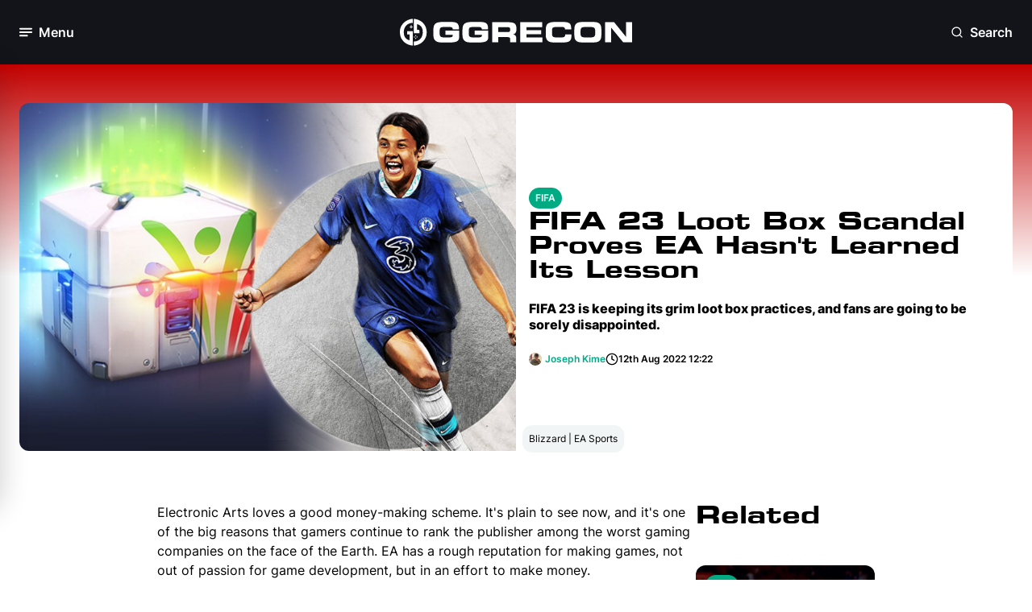

--- FILE ---
content_type: text/html; charset=utf-8
request_url: https://www.ggrecon.com/articles/fifa-23-loot-box-scandal-proves-ea-hasnt-learned-its-lesson/
body_size: 15733
content:


<!DOCTYPE html>
<html lang="en-gb">
<head>
    <meta name="viewport" content="width=device-width, initial-scale=1.0">

        <!-- Meta Tags -->

<meta charset="UTF-8" />
<meta name="viewport" content="width=device-width, initial-scale=1.0,user-scalable=no" />
<meta http-equiv="Content-Security-Policy" content="block-all-mixed-content" />
<meta name="format-detection" content="telephone=no">
<link rel="icon" type="image/png" sizes="32x32" href="https://www.ggrecon.com/media/p4khnxb2/04_gg_avatar_green.png?width=32&amp;height=32&amp;v=1daee3f6f030470" />

<title>FIFA 23 Loot Box Scandal Proves EA Hasn&#x27;t Learned Its Lesson</title>



<meta name="description" content="FIFA 23 is keeping its grim loot box practices, and fans are going to be sorely disappointed." />
<meta property="og:description" content="FIFA 23 is keeping its grim loot box practices, and fans are going to be sorely disappointed." />

<meta name="keywords" content="" />
<meta name="author" content="Joseph Kime" />

<link rel="canonical" href="https://www.ggrecon.com/articles/fifa-23-loot-box-scandal-proves-ea-hasnt-learned-its-lesson/" />

<meta property="fb:pages" content="" />
<meta property="og:type" />

<meta property="og:title" content="FIFA 23 Loot Box Scandal Proves EA Hasn&#x27;t Learned Its Lesson" />
<meta property="og:image" content="https://www.ggrecon.com/media/2judlqdv/fifa-23-loot-box.png" />
<meta name="twitter:image" content="https://www.ggrecon.com/media/2judlqdv/fifa-23-loot-box.png" />
<meta name="twitter:title" content="FIFA 23 Loot Box Scandal Proves EA Hasn&#x27;t Learned Its Lesson" />
<meta name="twitter:description" content="FIFA 23 is keeping its grim loot box practices, and fans are going to be sorely disappointed." />
<meta name="twitter:site" content="" />
<meta name="twitter:creator" content="" />
<meta name="twitter:card" content="summary_large_image" />
<meta property="og:url" content="https://www.ggrecon.com/articles/fifa-23-loot-box-scandal-proves-ea-hasnt-learned-its-lesson/" />
<meta property="og:url" content="https://www.ggrecon.com/articles/fifa-23-loot-box-scandal-proves-ea-hasnt-learned-its-lesson/" />
<meta property="og:site_name" content="GGRecon" />
<meta property="og:locale" content="en_US" />



    <script type="application/ld+json">
                    {
                    "@type": "NewsArticle",
                    "@context": "https://schema.org",
                    "@id": "https://www.ggrecon.com/articles/fifa-23-loot-box-scandal-proves-ea-hasnt-learned-its-lesson/",
                    "url": "https://www.ggrecon.com/articles/fifa-23-loot-box-scandal-proves-ea-hasnt-learned-its-lesson/",

"articleSection": "FIFA",                    "about" : "FIFA 23 is keeping its grim loot box practices, and fans are going to be sorely disappointed.",
                    "publisher": {
                        "@type": "Organization",
                        "@context": "https://schema.org",
                        "@id": "https://www.ggrecon.com#publisher",
                        "name": "GGRecon",
                        "url": "https://www.ggrecon.com",
                        "logo": {
                        "@type": "ImageObject",
                            "url": "",
                            "width": 150,
                            "height": 150
                            }
                    },
                    "image": "https://www.ggrecon.com/media/2judlqdv/fifa-23-loot-box.png",
                    "description": "FIFA 23 is keeping its grim loot box practices, and fans are going to be sorely disappointed.",
                    "thumbnailUrl": "https://www.ggrecon.com/media/2judlqdv/fifa-23-loot-box.png",
                    "headline": "FIFA 23 Loot Box Scandal Proves EA Hasn&#x27;t Learned Its Lesson",

"wordCount": "476",
                    "commentCount": "0",
                   "datePublished": "2022-08-12T12:22:25.4930000Z",
                    "inLanguage": "en-us",
                    "author":
                    {
                        "@type":"Person",
                        "name":"Joseph Kime",
                        "description" : "Joseph Kime is the Senior Trending News Journalist for GGRecon from Devon, UK. Before graduating from MarJon University with a degree in Journalism, he started writing music reviews for his own website before writing for the likes of FANDOM, Zavvi and The Digital Fix. He is host of the Big Screen Book Club podcast, and author of Building A Universe, a book that chronicles the history of superhero movies. His favourite games include DOOM (2016), Celeste and Pokemon Emerald."
,"url":"https://www.ggrecon.com/authors/joseph-kime/"                    },


                    "mainEntityOfPage": "https://www.ggrecon.com/articles/fifa-23-loot-box-scandal-proves-ea-hasnt-learned-its-lesson/"

                }
    </script>
    <script type="application/ld+json">
        {
          "@context": "https://schema.org",
          "@type": "VideoGame",
          "name": "FIFA",
          "description": "At GGRecon, we cover all the latest FIFA 23 info. Including news, leaks, SBCs, and more."
        }
    </script>



        <!-- END Meta Tags -->
   

    <link rel="stylesheet" media="all" href="/dist/ggrecon/css/output.css">
    <link rel="preconnect" crossorigin href="https://www.google-analytics.com">
    <link rel="preconnect" crossorigin href="https://www.googletagmanager.com">


    <script>
        window.dataLayer = window.dataLayer || [];
        function gtag() { window.dataLayer.push(arguments); }

        gtag("consent", "default", {
            ad_storage: "denied",
            analytics_storage: "denied",
            functionality_storage: "denied",
            personalization_storage: "denied",
            security_storage: "granted",
            wait_for_update: 500
        });

        gtag("set", "ads_data_redaction", true);
    </script>

    
    <script type="text/javascript" async data-noptimize="1" data-cfasync="false" src="//scripts.pubnation.com/tags/4ea83b77-bbf3-481e-8dcd-ab4bd064c659.js"></script>
    

    <!-- Chartbeat Script -->
    <script type='text/javascript'>
        (function () {
            /** CONFIGURATION START **/
            var _sf_async_config = window._sf_async_config = (window._sf_async_config || {});
            _sf_async_config.uid = 67103;  // UID IS SAME FOR ALL SITES ON YOUR ACCOUNT
            _sf_async_config.domain = 'ggrecon.com'; // DON'T INCLUDE HTTP(S) OR WWW
            _sf_async_config.useCanonical = true;
            _sf_async_config.useCanonicalDomain = true;
            _sf_async_config.flickerControl = false;
            _sf_async_config.sections = "Articles, "; //SET PAGE-LEVEL SECTION(S)
            _sf_async_config.authors = "Joseph Kime"; //SET PAGE-LEVEL AUTHOR(S)
            /** CONFIGURATION END **/
            function loadChartbeat() {
                var e = document.createElement('script');
                var n = document.getElementsByTagName('script')[0];
                e.type = 'text/javascript';
                e.async = true;
                e.src = '//static.chartbeat.com/js/chartbeat.js';
                n.parentNode.insertBefore(e, n);
            }
            loadChartbeat();
        })();
    </script>
    
    <!-- End Chartbeat Script -->
    <script>
        function addEmbedScript() {
            var reddit = document.createElement('script');
            reddit.setAttribute('src', 'https://embed.redditmedia.com/widgets/platform.js');

            var twitter = document.createElement('script');
            twitter.setAttribute('src', 'https://platform.twitter.com/widgets.js');

            var tiktok = document.createElement('script');
            tiktok.setAttribute('src', 'https://www.tiktok.com/embed.js');

            var facebook = document.createElement('script');
            facebook.setAttribute('src', 'https://connect.facebook.net/en_US/sdk.js#xfbml=1&amp;version=v10.0');

            var insta = document.createElement('script');
            insta.setAttribute('src', '//platform.instagram.com/en_US/embeds.js');

            document.head.appendChild(reddit);
            document.head.appendChild(twitter);
            document.head.appendChild(tiktok);
            document.head.appendChild(facebook);
            document.head.appendChild(insta);

            document.removeEventListener('scroll', addEmbedScript);
        }

        document.addEventListener('scroll', addEmbedScript);
    </script>

<script data-admiral type="text/javascript">!(function(Y,_name){Y[_name]=Y[_name]||function D(){(D.q=D.q||[]).push(arguments)},Y[_name].v=Y[_name].v||2,Y[_name].s="3";!(function(Y,D,A,U){function M(A,U){try{M=Y.localStorage,(A=JSON.parse(M[decodeURI(decodeURI('%2567%25%36%35%25%374I%74%256%35m'))]("_aQS02NTY3QTBBMkYxNkI4MjZERENFNEJDNDctMQ")).lgk||[])&&(U=Y[D].pubads())&&A.forEach((function(Y){Y&&Y[0]&&U.setTargeting(Y[0],Y[1]||"")}))}catch(s){}var M}try{(U=Y[D]=Y[D]||{}).cmd=U.cmd||[],typeof U.pubads===A?M():typeof U.cmd.unshift===A?U.cmd.unshift(M):U.cmd.push(M)}catch(s){}})(window,decodeURI(decodeURI('g%6f%25%36%66%25%367l%25%36%35%25%37%34%61%67')),"function");;})(window,decodeURI(decodeURI('%25%36%31%256%34m%69%25%372%25%361%25%36c')));!(function(Y,D,A,U){A=Y.createElement(D),Y=Y.getElementsByTagName(D)[0],A.async=1,A.src="https://screechingstocking.com/static/lfjjunml_ev1t.main.js",(U=0)&&U(A),Y.parentNode.insertBefore(A,Y)})(document,"script");</script></head>
<body x-data="{ darkModeToggle: false }" :class="{ 'dark': darkModeToggle }" class="dark:bg-dark-base-minus-1">
    <div x-data="{ openNewsletterModal: false }">
            <!-- Navigation -->

<nav class="relative sticky top-0 h-16 lg:h-20 px-6 py-4 z-50 lsg:py-6 bg-black flex flex-row justify-between" x-data="{ menuOpen: false }" x-on:click.outside="menuOpen = false">

    <!-- Hamburger button to open/close the menu -->
    <div class="flex items-center w-1/3">
        <button aria-label="Toggle Menu" x-on:click="menuOpen = !menuOpen" class="flex items-center space-x-2 focus:outline-none">
            <div class="relative">

                <i class="block w-4 h-4 text-white transition-opacity duration-300"
                   :class="menuOpen ? 'opacity-0' : 'opacity-100'">
                    <svg class="w-full h-full">
                        <use href="../../dist/ggrecon/svgs/sprite.svg#hamburger"></use>
                    </svg>
                </i>

                <i class="absolute -top-0.5 -left-0.5 w-5 h-5 text-white transition-opacity duration-300"
                   :class="menuOpen ? 'opacity-100' : 'opacity-0'">
                    <svg class="w-full h-full">
                        <use href="../../dist/ggrecon/svgs/sprite.svg#close"></use>
                    </svg>
                </i>

            </div>

            <span x-text="menuOpen ? 'Close' : 'Menu'" class="hidden lg:block font-bold text-white text-lg">Menu</span>
        </button>
    </div>

    <!-- Logo -->
    <div class="flex flex-row justify-center w-1/3">
        <a aria-label="GGRecon Home" href="/">
            <i class="block lg:hidden w-8 h-8">
                <svg class="w-full h-full">
                    <use href="../../dist/ggrecon/svgs/sprite.svg#logo-white"></use>
                </svg>
            </i>
        </a>


        <a aria-label="GGRecon Home" href="/">
            <i class="hidden h-full lg:block w-72">
                <svg class="w-full h-full">
                    <use href="../../dist/ggrecon/svgs/sprite.svg#logo-games-cabin-portrait"></use>
                </svg>
            </i>
        </a>

    </div>

    <div class="flex flex-row justify-end w-1/3">

        <!-- Newsletter Modal - to be integrated -->
        <!-- End Newsletter Modal -->
        <!-- Search Modal -->
        <div class="flex flex-col h-full justify-center" x-data="{ openSearchModal: false }" x-cloak>

            <button aria-label="Open Search" x-on:click="openSearchModal = true" class="flex items-center space-x-2 focus:outline-none">
                <i class="block w-4 h-4 text-white">
                    <svg class="w-full h-full">
                        <use href="../../dist/ggrecon/svgs/sprite.svg#search"></use>
                    </svg>
                </i>
                <span class="hidden lg:block font-bold text-white text-lg">Search</span>
            </button>

            <!-- Modal -->
            <div x-show="openSearchModal"
                 x-on:keydown.escape.prevent.stop="openSearchModal = false"
                 role="dialog"
                 aria-modal="true"
                 x-id="['modal-title']"
                 :aria-labelledby="$id('modal-title')"
                 class="absolute w-full top-[25%] left-0 overflow-y-auto fixed">

                <div x-show="openSearchModal" x-transition.opacity.duration.300 class="fixed inset-0 bg-[#0d1117] bg-opacity-[90%]"></div>

                <button aria-label="Open Search" type="button" x-on:click="openSearchModal = false" class="absolute top-6 right-6 bg-dark-bg-depth-0 px-3 py-3 rounded-full z-10">
                    <i class="block w-6 h-6 text-white cursor-pointer">
                        <svg class="w-full h-full">
                            <use href="../../dist/ggrecon/svgs/sprite.svg#close"></use>
                        </svg>
                    </i>
                </button>

                <div x-show="openSearchModal"
                     x-transition:enter="ease-out duration-300"
                     x-transition:enter-start="opacity-0 translate-y-4"
                     x-transition:enter-end="opacity-100 translate-y-0"
                     x-transition:leave="ease-in duration-300"
                     x-transition:leave-start="opacity-100 translate-y-0"
                     x-transition:leave-end="opacity-0 translate-y-4"
                     class="flex relative justify-center items-center p-4 min-h-screen">

                    <div class="overflow-y-auto relative w-full max-w-2xl">

                        <!-- Modal Content -->
                        <form action="https://www.ggrecon.com/search-results/" x-on:click.outside="openSearchModal = false">
                            <div class="flex flex-col gap-2">

                                <div class="px-2 py-4 flex flex-row rounded-lg border-2 bg-white dark:bg-black border-dark-info-purple-0">
                                    <span>
                                        <i class="block w-6 h-6 dark:text-white">
                                            <svg class="w-full h-full">
                                                <use href="../../dist/ggrecon/svgs/sprite.svg#search"></use>
                                            </svg>
                                        </i>
                                    </span>


                                    <input name="term" class="bg-white dark:bg-black dark:placeholder:text-White dark:text-white w-full border-0 focus:outline-none px-4" />

                                </div>

                                <p class="flex flex-row items-center gap-1 paragraph-sm text-dark-base-1">
                                    <span>
                                        <i class="block w-3 h-3 text-white cursor-pointer">
                                            <svg class="w-full h-full">
                                                <use href="../../dist/ggrecon/svgs/sprite.svg#corner-down-left"></use>
                                            </svg>
                                        </i>
                                    </span>Press Enter To Search
                                </p>

                            </div>
                        </form>
                        <!-- End Modal Content -->
                    </div>

                </div>
            </div>
            <!-- End Modal -->
        </div>
        <!-- End Search Modal -->

    </div>

    <!-- Desktop Menu -->
    <div class="absolute left-0 top-16 lg:top-20 w-full lg:w-80 transition-transform duration-300 z-500 -translate-x-full"
         :class="{ '-translate-x-full': !menuOpen, 'translate-x-0': menuOpen }">
        <div class="px-2 py-6 bg-white dark:bg-black lg:rounded-3xl lg:border-2 lg:border-light-bg-depth-0 dark:border-dark-bg-depth-1 lg:shadow-60">
            <div class="mb-6 px-4 flex flex-row justify-between">
                <h2 class="hidden lg:block mt-1 text-light-bg-depth-1 font-bold">Menu</h2>

                <!-- Join our newsletter to be integrated -->
                <!-- End Join our newsletter -->

                <div>
                    <button aria-label="Dark Mode Toggle" class="relative transition ease-in-out duration-300 w-14 p-1 rounded-full focus:outline-none"
                            :class="{ 'bg-light-bg-depth-minus-2': !darkModeToggle, 'bg-dark-bg-depth-minus-2': darkModeToggle }"
                            x-init="
                // Check localStorage for dark mode preference
                darkModeToggle = localStorage.getItem('darkMode') === 'true';

                // If no preference is found, default to dark mode
                if (localStorage.getItem('darkMode') === null) {
                    darkModeToggle = true;
                    localStorage.setItem('darkMode', true);
                }

                // Apply dark mode class to body based on the preference
                if (darkModeToggle) {
                    document.body.classList.add('dark');
                } else {
                    document.body.classList.remove('dark');
                }
            "
                            x-on:click="
                darkModeToggle = !darkModeToggle;

                // Save dark mode preference to localStorage
                localStorage.setItem('darkMode', darkModeToggle);

                // Apply dark mode class to body based on the preference
                if (darkModeToggle) {
                    document.body.classList.add('dark');
                } else {
                    document.body.classList.remove('dark');
                }
            ">
                        <div class="transition ease-in-out duration-300 rounded-full h-6 w-6 bg-light-primary-blue-0 dark:bg-dark-primary-blue-minus-1 shadow"
                             :class="{ 'transform translate-x-full': darkModeToggle }">
                        </div>

                        <i class="absolute top-2 left-2 h-4 w-4 text-white dark:text-dark-bg-depth-3">
                            <svg class="w-full h-full">
                                <use href="../../dist/ggrecon/svgs/sprite.svg#sun"></use>
                            </svg>
                        </i>

                        <i class="absolute top-2 right-2 h-4 w-4 text-light-bg-depth-3 dark:text-white">
                            <svg class="w-full h-full">
                                <use href="../../dist/ggrecon/svgs/sprite.svg#moon"></use>
                            </svg>
                        </i>
                    </button>
                </div>


            </div>

            <div class="h-[55vh] md:h-[63vh] lg:h-[51vh] xl:h-[62vh] overflow-y-scroll">
                <!-- Sections for menu content -->
                <div class="p-2 mb-6 flex flex-col gap-4">
                    <p class="px-2 text-light-bg-depth-2 paragraph-sm font-semibold">Our Content</p>
                    <ul class="flex flex-col font-bold gap-5 dark:text-white">

                            <li class="px-2 ">
                                <a aria-label="Home" href="https://www.ggrecon.com/" class="dark:text-white">Home</a>
                            </li>
                            <li class="px-2 ">
                                <a aria-label="News" href="https://www.ggrecon.com/news/" class="dark:text-white">News</a>
                            </li>
                            <li class="px-2 ">
                                <a aria-label="Guides" href="https://www.ggrecon.com/guides/" class="dark:text-white">Guides</a>
                            </li>
                            <li class="px-2 ">
                                <a aria-label="Originals" href="https://www.ggrecon.com/originals/" class="dark:text-white">Originals</a>
                            </li>
                            <li class="px-2 ">
                                <a aria-label="Reviews" href="https://www.ggrecon.com/reviews/" class="dark:text-white">Reviews</a>
                            </li>
                            <li class="px-2 ">
                                <a aria-label="Lists" href="https://www.ggrecon.com/lists/" class="dark:text-white">Lists</a>
                            </li>
                            <li class="px-2 ">
                                <a aria-label="Guess The Game" href="https://www.guessthegame.ggrecon.com/" class="dark:text-white">Guess The Game</a>
                            </li>
                    </ul>
                </div>

                <div class="p-2 mb-6 flex flex-col gap-4">
                    <p class="px-2 text-light-bg-depth-2 paragraph-sm font-semibold">Popular Games</p>
                    <ul class="flex flex-col font-bold gap-5 dark:text-white">
                            <li class="px-2">
                                <a aria-label="EA FC" href="https://www.ggrecon.com/games/ea-sports-fc/" class="dark:text-white">EA FC</a>
                            </li>
                            <li class="px-2">
                                <a aria-label="Astro Bot" href="https://www.ggrecon.com/games/astro-bot/" class="dark:text-white">Astro Bot</a>
                            </li>
                            <li class="px-2">
                                <a aria-label="Black Ops 6" href="https://www.ggrecon.com/games/black-ops-6/" class="dark:text-white">Black Ops 6</a>
                            </li>
                            <li class="px-2">
                                <a aria-label="Starfield" href="https://www.ggrecon.com/games/starfield/" class="dark:text-white">Starfield</a>
                            </li>
                            <li class="px-2">
                                <a aria-label="Call Of Duty" href="https://www.ggrecon.com/games/call-of-duty/" class="dark:text-white">Call Of Duty</a>
                            </li>
                            <li class="px-2">
                                <a aria-label="Fortnite" href="https://www.ggrecon.com/games/fortnite/" class="dark:text-white">Fortnite</a>
                            </li>
                    </ul>
                </div>

                <div class="p-2 mb-6 flex flex-col gap-4">
                    <p class="px-2 text-light-bg-depth-2 paragraph-sm font-semibold">A-Z Games</p>
                    <ul class="flex flex-col font-bold gap-5 dark:text-white">
                            <li class="px-2">
                                <a aria-label="EA FC" href="https://www.ggrecon.com/games/ea-sports-fc/" class="dark:text-white">EA FC</a>
                            </li>
                            <li class="px-2">
                                <a aria-label="Astro Bot" href="https://www.ggrecon.com/games/astro-bot/" class="dark:text-white">Astro Bot</a>
                            </li>
                            <li class="px-2">
                                <a aria-label="Black Ops 6" href="https://www.ggrecon.com/games/black-ops-6/" class="dark:text-white">Black Ops 6</a>
                            </li>
                            <li class="px-2">
                                <a aria-label="Starfield" href="https://www.ggrecon.com/games/starfield/" class="dark:text-white">Starfield</a>
                            </li>
                            <li class="px-2">
                                <a aria-label="Call Of Duty" href="https://www.ggrecon.com/games/call-of-duty/" class="dark:text-white">Call Of Duty</a>
                            </li>
                            <li class="px-2">
                                <a aria-label="Fortnite" href="https://www.ggrecon.com/games/fortnite/" class="dark:text-white">Fortnite</a>
                            </li>
                    </ul>
                </div>
            </div>

            <!-- Socials section -->
            <div class="pt-6 px-2 flex flex row justify-between border-t-2 border-light-bg-depth-2">
                <p class="text-light-bg-depth-2 paragraph-sm font-semibold flex flex-col justify-center">Our Socials:</p>
                <div class="flex flex-row gap-2">
                        <a aria-label="Go to Facebook" href="https://www.facebook.com/GGReconEsports" target="">
                            <i class="block h-5 w-5 lg:h-7 lg:w-7 p-1 lg:p-1.5 text-white bg-light-primary-blue-0 dark:bg-dark-primary-blue-minus-1 hover:bg-dark-primary-blue-minus-1 dark:hover:bg-light-primary-blue-minus-1 rounded-full">
                                <svg class="w-full h-full">
                                    <use href="../../dist/ggrecon/svgs/sprite.svg#facebook"></use>
                                </svg>
                            </i>
                        </a>
                        <a aria-label="Go to Instagram" href="https://www.instagram.com/ggrecon_/" target="">
                            <i class="block h-5 w-5 lg:h-7 lg:w-7 p-1 lg:p-1.5 text-white bg-light-primary-blue-0 dark:bg-dark-primary-blue-minus-1 hover:bg-dark-primary-blue-minus-1 dark:hover:bg-light-primary-blue-minus-1 rounded-full">
                                <svg class="w-full h-full">
                                    <use href="../../dist/ggrecon/svgs/sprite.svg#instagram"></use>
                                </svg>
                            </i>
                        </a>
                        <a aria-label="Go to X" href="https://x.com/ggrecongaming" target="">
                            <i class="block h-5 w-5 lg:h-7 lg:w-7 p-1 lg:p-1.5  text-white bg-light-primary-blue-0 dark:bg-dark-primary-blue-minus-1 hover:bg-dark-primary-blue-minus-1 dark:hover:bg-light-primary-blue-minus-1 rounded-full">
                                <svg class="w-full h-full">
                                    <use href="../../dist/ggrecon/svgs/sprite.svg#x-twitter"></use>
                                </svg>
                            </i>
                        </a>
                        <a aria-label="Go to TikTok" href="https://www.tiktok.com/@ggrecon" target="">
                            <i class="block h-5 w-5 lg:h-7 lg:w-7 p-1 lg:p-1.5 text-white bg-light-primary-blue-0 dark:bg-dark-primary-blue-minus-1 hover:bg-dark-primary-blue-minus-1 dark:hover:bg-light-primary-blue-minus-1 rounded-full">
                                <svg class="w-full h-full">
                                    <use href="../../dist/ggrecon/svgs/sprite.svg#tiktok"></use>
                                </svg>
                            </i>
                        </a>
                        <a aria-label="Go to YouTube" href="https://www.youtube.com/@GGReconGaming" target="">
                            <i class="block h-5 w-5 lg:h-7 lg:w-7 p-1 lg:p-1.5 text-white bg-light-primary-blue-0 dark:bg-dark-primary-blue-minus-1 hover:bg-dark-primary-blue-minus-1 dark:hover:bg-light-primary-blue-minus-1 rounded-full">
                                <svg class="w-full h-full">
                                    <use href="../../dist/ggrecon/svgs/sprite.svg#youtube"></use>
                                </svg>
                            </i>
                        </a>
                </div>
            </div>
        </div>
    </div>
    <!-- End Desktop Menu -->
</nav>            <!-- END Navigation -->

        <main>
            

<!-- Article Detail Header Mobile -->
<div class="md:hidden pb-3 flex flex-col md:flex-row md:items-center md:bg-gradient-to-b to-50%  to-transparent from-light-background-blur-red">

    <div class="p-4 md:mt-6 md:w-1/2 flex flex-col bg-dark-background-blur-red md:bg-white gap-4">
        <div class="flex flex-row gap-4">
            <!-- Don't know if they want both sets of tags pulling out  -->


                <a aria-label="View: https://www.ggrecon.com/fifa/" href="https://www.ggrecon.com/fifa/" class="flex-none" target="">
                    <div class="tab-pill-inline">FIFA</div>
                </a>

        </div>
            <h1 class="h2 md:font-22 text-white md:text-light-base-1 dark:md:text-white">FIFA 23 Loot Box Scandal Proves EA Hasn&#x27;t Learned Its Lesson</h1>
            <h4 class="md:subtitle text-white md:text-light-base-1 dark:md:text-white">FIFA 23 is keeping its grim loot box practices, and fans are going to be sorely disappointed.</h4>
        <!-- Article details -->
        <div class="flex flex-col md:flex-row flex-wrap md:flex-nowrap  gap-2">

            <!-- Comments removed until integrated -->
            <!-- End Comments -->

            <div class="flex flex-row gap-1 items-center">
                <div class="flex flex-row mr-1">

                    <div class="w-4 h-4 aspect-square flex justify-center items-center">




<picture>
    <!-- Source for WebP (processed by middleware) -->
    <source srcset="https://www.ggrecon.com/media/1s5furtw/joseph-kime.jpg?width=100&amp;height=100&amp;v=1dae2b48efc21d0&amp;quality=60&amp;format=webp" type="image/webp" >

    <!-- Fallback to JPEG or PNG (original) -->
    <img  src="https://www.ggrecon.com/media/1s5furtw/joseph-kime.jpg?width=100&amp;height=100&amp;v=1dae2b48efc21d0&amp;quality=60" alt="Joseph Kime" class="object-cover w-full h-full rounded-full" >
</picture>


                    </div>
                    <!-- Secondary Authors Need to retrieve images -->
                    <!-- End Secondary -->
                </div>

                <!-- Authors -->
                    <a aria-label="View: Joseph Kime" href="https://www.ggrecon.com/authors/joseph-kime/">
                        <p class="text-white md:text-light-secondary-green-0 paragraph-bold text-nowrap">Joseph Kime</p>
                    </a>

            </div>
            <div class="flex flex-row items-center gap-1">
                <i class="block h-4 w-4 text-white md:text-light-base-1 dark:md:text-white">
                    <svg class="w-full h-full">
                        <use href="../../dist/ggrecon/svgs/sprite.svg#clock"></use>
                    </svg>
                </i>
                <p class="paragraph-bold text-white md:text-light-base-1 dark:md:text-white text-nowrap">12th Aug 2022 12:22</p>
            </div>
        </div>
            <div class="flex flex-col justify-end">
                <div class="p-2 w-fit bg-light-bg-depth-minus-3 dark:bg-dark-bg-depth-minus-3 rounded-xl">
                    <p class="paragraph-sm text-light-base-1 dark:text-dark-base-1">Blizzard | EA Sports</p>
                </div>
            </div>
        <!-- End Article details -->
    </div>

    <div class="relative md:w-1/2 md:order-first">
        <div class="md:hidden absolute top-0 left-0 w-full h-1/2 bg-dark-background-blur-red"></div>
        <div class="relative">



<picture>
    <!-- Source for WebP (processed by middleware) -->
    <source srcset="https://www.ggrecon.com/media/2judlqdv/fifa-23-loot-box.png?width=380&amp;height=195&amp;v=1daeed96bbfd960&amp;quality=60&amp;format=webp" type="image/webp" >

    <!-- Fallback to JPEG or PNG (original) -->
    <img fetchpriority=high src="https://www.ggrecon.com/media/2judlqdv/fifa-23-loot-box.png?width=380&amp;height=195&amp;v=1daeed96bbfd960&amp;quality=60" alt="fifa-23-loot-box.png" class="relative mx-auto object-cover h-[195px] w-[380px] md:h-[261px] w-11/12 rounded-xl md:rounded-r-none z-10" >
</picture>        </div>
    </div>

</div>
<!-- End Article Detail Header Mobile -->
<!-- Article Detail Header Desktop  -->
<div class="hidden md:flex px-4 px-6 xl:px-[182px] py-6 lg:py-12 flex-row justify-center bg-gradient-to-b to-50% to-transparent from-light-background-blur-red">

    <div class="relative w-1/2">




<picture>
    <!-- Source for WebP (processed by middleware) -->
    <source srcset="https://www.ggrecon.com/media/2judlqdv/fifa-23-loot-box.png?width=1000&amp;v=1daeed96bbfd960&amp;quality=60&amp;format=webp" type="image/webp" >

    <!-- Fallback to JPEG or PNG (original) -->
    <img fetchpriority=high src="https://www.ggrecon.com/media/2judlqdv/fifa-23-loot-box.png?width=1000&amp;v=1daeed96bbfd960&amp;quality=60" alt="fifa-23-loot-box.png" class="relative object-cover h-48 md:h-[376px] lg:h-[432px] w-full rounded-xl md:rounded-r-none z-10" >
</picture>    </div>

    <div class="relative w-1/2">

        <!-- Article details -->
        <div class="p-4 flex flex-col justify-center h-full rounded-r-xl bg-white dark:bg-dark-base-minus-1 gap-4">
            <div class="flex flex-row gap-4">
               
                    <a aria-label="View: https://www.ggrecon.com/fifa/" href="https://www.ggrecon.com/fifa/" class="flex-none" target="">
                        <div class="tab-pill-inline">FIFA</div>
                    </a>

            </div>
                <h1 class="h2 text-white md:text-light-base-1 dark:md:text-white">FIFA 23 Loot Box Scandal Proves EA Hasn&#x27;t Learned Its Lesson</h1>
                <h4 class="md:subtitle text-white md:text-light-base-1 dark:md:text-white">FIFA 23 is keeping its grim loot box practices, and fans are going to be sorely disappointed.</h4>

            <div class="flex flex-col md:flex-row flex-wrap md:flex-nowrap  gap-2">
              
                <div class="flex flex-row gap-1 items-center">
                    <div class="flex flex-row mr-1">
                        <div class="w-4 h-4 aspect-square flex justify-center items-center">


<picture>
    <!-- Source for WebP (processed by middleware) -->
    <source srcset="https://www.ggrecon.com/media/1s5furtw/joseph-kime.jpg?width=100&amp;height=100&amp;v=1dae2b48efc21d0&amp;quality=60&amp;format=webp" type="image/webp" >

    <!-- Fallback to JPEG or PNG (original) -->
    <img  src="https://www.ggrecon.com/media/1s5furtw/joseph-kime.jpg?width=100&amp;height=100&amp;v=1dae2b48efc21d0&amp;quality=60" alt="Joseph Kime" class="object-cover w-full h-full rounded-full" >
</picture>

                        </div>                        
                    </div>

                    <!-- Authors -->
                        <a aria-label="View: Joseph Kime" href="https://www.ggrecon.com/authors/joseph-kime/">
                            <p class="text-white md:text-light-secondary-green-0 paragraph-bold text-nowrap">Joseph Kime</p>
                        </a>
                </div>
                <div class="flex flex-row items-center gap-1">
                    <i class="block h-4 w-4 text-white md:text-light-base-1 dark:md:text-white">
                        <svg class="w-full h-full">
                            <use href="../../dist/ggrecon/svgs/sprite.svg#clock"></use>
                        </svg>
                    </i>
                    <p class="paragraph-bold text-white md:text-light-base-1 dark:md:text-white text-nowrap">12th Aug 2022 12:22</p>
                </div>


            </div>

        </div>
        <!-- End Article details -->
            <div class="-mt-4 lg:-mt-8 ml-2 flex flex-col justify-end">
                <div class="p-2 w-fit bg-light-bg-depth-minus-3 dark:bg-dark-bg-depth-minus-3 rounded-xl">
                    <p class="paragraph-sm text-light-base-1 dark:text-dark-base-1">Blizzard | EA Sports</p>
                </div>
            </div>
    </div>



</div>

<!-- End Article Detail Header Desktop  -->
<!-- Article Detail Body-->

<div class="px-4 py-4 lg:px-44 xl:px-[340px]">

    <div class="mx-auto flex flex-row justify-center w-full gap-4">

        <!-- Article-->
        <div class="flex flex-col w-full md:w-[72%] gap-6">

            <!-- Send to inbox to integrate -->
            <!-- End Send to inbox to integrate -->
            <!-- RTE Content-->
            <div class="flex flex-col gap-6 dark:text-white">

                <div>
                    <!-- Render content modules -->
<!-- start ECM1Rte  -->
                                <div class="">

                                    


<!-- ECM1 RTE  -->

<div class="rte">
    <div :class="{ 'tw-dark': darkModeToggle }">
        <p>Electronic Arts loves a good money-making scheme. It's plain to see now, and it's one of the big reasons that gamers continue to rank the publisher among the worst gaming companies on the face of the Earth. EA has a rough reputation for making games, not out of passion for game development, but in an effort to make money.</p>
<div class="mceNonEditable embeditem">
<div class="articleBannerPlaceHolder" data-id="articleVideoBanner"></div>
</div>
<p>The <em>FIFA </em>series has never been able to escape this, and as it stands as one of the strongest IPs for the company, it's become a marker of EA's practices. <em>FIFA</em> has been tarnished with using loot box systems that randomise chances of players earning good players in order to maximise profits. And sadly, it looks like the last game to wear the <em>FIFA </em>title won't be much different.</p>
<h2>Does FIFA 23 Include Loot Boxes?</h2>
<p><img src="/media/xn1h1ln3/fifa-grealish.jpg?format=webp" alt="FIFA 23 Loot Box Scandal Proves EA Hasn't Learned Its Lesson" width="500" height="281.25" data-caption="EA Sports" data-old-udi="umb://media/940a7382037a4d178712bbc1af6c3db6"></p>
<p>Well, that's a shame. It has been confirmed that EA won't be changing up its loot box system for the Ultimate Team mode of the upcoming <em>FIFA 23</em>. The company issued a statement to <a rel="noopener" href="https://www.eurogamer.net/ea-sticks-with-controversial-loot-boxes-for-fifa-23-ultimate-team" target="_blank">Eurogamer</a>, defending the practice and claiming that it is a part of what makes the mode special.</p>
<div class="mceNonEditable embeditem">
<div class="articleBannerPlaceHolder" data-id="articleBanner300x250"></div>
</div>
<p>"We wholeheartedly believe that Ultimate Team and FUT Packs, which have been a part of the game for more than a decade, are a part of <em>FIFA </em>that players love - fans love that the game reflects the real-world excitement and strategy of building and managing a squad," reads the comment.</p>
<p>Continuing to defend its money-making schemes, EA continued to promote that loot boxes give "players the choice to spend if they want to is fair." This comes after the UK government decided not to clamp down on loot box monetisation, which has given EA free reign to do what it wants with your hard-earned cash.</p>
<div class="mceNonEditable embeditem">
<div class="articleBannerPlaceHolder" data-id="advertConnatix"></div>
</div>
<p> </p>
<h2>EA Doesn't Have A Good Track Record With Loot Boxes</h2>
<p><img src="/media/1nlnb1tf/fifa-23-icons-details.jpg?format=webp" alt="" width="500" height="281.25" data-caption="EA Sports"></p>
<p>This certainly isn't the first time that EA has fumbled the bag with loot boxes. You might remember the huge controversy that stemmed from the system plaguing <em>Star Wars Battlefront II</em>, which was an otherwise fantastic game that fell victim to EA's shady business practices. Aside from <em>Battlefront</em>'s own internal controversies pertaining to the in-game currency and Star Cards system, it suffered serious accusations of fuelling gambling with its wonky loot box system that rarely gave out good items.</p>
<p>EA was also dragged across the coals for locking items behind paywalls that only ever gave players the <em>chance </em>to unlock them. It was an absolute catastrophe, and it brought the game down in player estimations pretty sharpish. More than this, it sparked a debate around the world and led to consumer groups in countries ranging from Australia to the Netherlands calling for a ban on this "deceptive" way of gambling. It's a shame that this continues in the new <em>FIFA </em>game - but then again, EA has no reason to stop. The money mill churns again.</p>
    </div>    
</div>

<!-- End ECM1 RTE  -->

                                </div>
<!-- end ECM1Rte  -->                </div>

            </div>
            <!-- End RTE Content-->
            <!-- About the Author-->
            <div class="mt-6">
                <div class="p-4 mb-3 flex flex-row gap-2 bg-light-bg-depth-minus-4 dark:bg-dark-bg-depth-minus-4 rounded-xl">

                        <div class="w-12 h-12 aspect-square flex justify-center items-center">




<picture>
    <!-- Source for WebP (processed by middleware) -->
    <source srcset="https://www.ggrecon.com/media/1s5furtw/joseph-kime.jpg?width=100&amp;height=100&amp;v=1dae2b48efc21d0&amp;quality=60&amp;format=webp" type="image/webp" >

    <!-- Fallback to JPEG or PNG (original) -->
    <img  src="https://www.ggrecon.com/media/1s5furtw/joseph-kime.jpg?width=100&amp;height=100&amp;v=1dae2b48efc21d0&amp;quality=60" alt="Joseph Kime" class="object-cover w-full h-full rounded-full" >
</picture>
                        </div>

                    <div>
                        <p class="text-dark-bg-depth-2">About The Author</p>
                        <p class="subtitle dark:text-white">Joseph Kime</p>
                    </div>

                </div>
                    <p class="dark:text-white">
                        Joseph Kime is the Senior Trending News Journalist for GGRecon from Devon, UK. Before graduating from MarJon University with a degree in Journalism, he started writing music reviews for his own website before writing for the likes of FANDOM, Zavvi and The Digital Fix. He is host of the Big Screen Book Club podcast, and author of Building A Universe, a book that chronicles the history of superhero movies. His favourite games include DOOM (2016), Celeste and Pokemon Emerald.
                    </p>
            </div>           
            <!-- End About the Author-->           
        </div>

        <!-- End Article-->
        <!-- Advert -->
        <div class="hidden md:flex w-[24%]">         
                <!-- Sidebar Cards -->
                    <div class="mb-6">

                        <div class="">

                            <div class="flex flex-row justify-between mb-6 dark:text-dark-base-1 items-center">

                                <h2 class="w-1/5 md:w-full">Related</h2>

                            </div>

                            <div class="flex flex-col md:flex-row md:flex-wrap md:justify-center gap-3 lg:gap-6">
                                <!-- Cards go here -->
                                    <!-- Listing Card -->
                                    <div class="flex flex-col w-full bg-white dark:bg-dark-base-minus-1 rounded-xl border-none card-hover-scale">
                                        <!-- Image -->
                                        <a aria-label="View: FIFA 23 adds Benzina as first hijab-wearing player" href="https://www.ggrecon.com/articles/fifa-23-adds-benzina-as-first-hijab-wearing-player/" class="" target="">
                                            <div class="relative">
                                                <div class="tab-pill z-10">FIFA</div>


                                                

<picture>
    <!-- Source for WebP (processed by middleware) -->
    <source srcset="https://www.ggrecon.com/media/rdvpej3l/fifa-hijab.jpg?width=1000&amp;v=1daeeb3f5e58f70&amp;quality=60&amp;format=webp" type="image/webp" loading=lazy>

    <!-- Fallback to JPEG or PNG (original) -->
    <img  src="https://www.ggrecon.com/media/rdvpej3l/fifa-hijab.jpg?width=1000&amp;v=1daeeb3f5e58f70&amp;quality=60" alt="fifa-hijab.jpg" class="object-cover rounded-xl w-full h-[198px] lg:h-[240px]" loading=lazy>
</picture>




                                            </div>

                                            <div class="mx-auto pb-3 pt-3 flex flex-col justify-center rounded-b-xl dark:text-dark-base-1 bg-white dark:bg-dark-base-minus-1">

                                                <!-- Text Content -->
                                                <p class="mb-3 subtitle">FIFA 23 adds Benzina as first hijab-wearing player</p>
                                                <p class="mb-2">FIFA 23 has added the hijab headwear for the first time, as Moroccan female international Nouhalia Benzina will be wearing it in the World Cup mode.</p>

                                            </div>
                                        </a>
                                    </div>
                                    <!-- End Listing Card -->
                                    <!-- Listing Card -->
                                    <div class="flex flex-col w-full bg-white dark:bg-dark-base-minus-1 rounded-xl border-none card-hover-scale">
                                        <!-- Image -->
                                        <a aria-label="View: EA silently raises FIFA Point prices ahead of EA Sports FC" href="https://www.ggrecon.com/articles/ea-silently-raises-fifa-point-prices-ahead-of-ea-sports-fc/" class="" target="">
                                            <div class="relative">
                                                <div class="tab-pill z-10">FIFA</div>


                                                

<picture>
    <!-- Source for WebP (processed by middleware) -->
    <source srcset="https://www.ggrecon.com/media/h3ddhegv/ea-sports-fc-fifa-points.jpg?width=1000&amp;v=1daeebbac1b8270&amp;quality=60&amp;format=webp" type="image/webp" loading=lazy>

    <!-- Fallback to JPEG or PNG (original) -->
    <img  src="https://www.ggrecon.com/media/h3ddhegv/ea-sports-fc-fifa-points.jpg?width=1000&amp;v=1daeebbac1b8270&amp;quality=60" alt="ea-sports-fc-fifa-points.jpg" class="object-cover rounded-xl w-full h-[198px] lg:h-[240px]" loading=lazy>
</picture>




                                            </div>

                                            <div class="mx-auto pb-3 pt-3 flex flex-col justify-center rounded-b-xl dark:text-dark-base-1 bg-white dark:bg-dark-base-minus-1">

                                                <!-- Text Content -->
                                                <p class="mb-3 subtitle">EA silently raises FIFA Point prices ahead of EA Sports FC</p>
                                                <p class="mb-2">As EA Sports prepares to rebrand FIFA as EA Sports FC, it looks like it is clawing back some money by silently raising FIFA Point prices.</p>

                                            </div>
                                        </a>
                                    </div>
                                    <!-- End Listing Card -->
                                    <!-- Listing Card -->
                                    <div class="flex flex-col w-full bg-white dark:bg-dark-base-minus-1 rounded-xl border-none card-hover-scale">
                                        <!-- Image -->
                                        <a aria-label="View: EA Sports FC 24 Ultimate Team adds female players for the first time" href="https://www.ggrecon.com/articles/ea-sports-fc-24-ultimate-team-adds-female-players/" class="" target="">
                                            <div class="relative">
                                                <div class="tab-pill z-10">FIFA</div>


                                                

<picture>
    <!-- Source for WebP (processed by middleware) -->
    <source srcset="https://www.ggrecon.com/media/azppmrnd/women-in-ut.png?width=1000&amp;v=1daeec1ceaa7f70&amp;quality=60&amp;format=webp" type="image/webp" loading=lazy>

    <!-- Fallback to JPEG or PNG (original) -->
    <img  src="https://www.ggrecon.com/media/azppmrnd/women-in-ut.png?width=1000&amp;v=1daeec1ceaa7f70&amp;quality=60" alt="women-in-ut.png" class="object-cover rounded-xl w-full h-[198px] lg:h-[240px]" loading=lazy>
</picture>




                                            </div>

                                            <div class="mx-auto pb-3 pt-3 flex flex-col justify-center rounded-b-xl dark:text-dark-base-1 bg-white dark:bg-dark-base-minus-1">

                                                <!-- Text Content -->
                                                <p class="mb-3 subtitle">EA Sports FC 24 Ultimate Team adds female players for the first time</p>
                                                <p class="mb-2">It looks like female players could be mixing with male players in the upcoming Ultimate Team mode of EA Sports FC, as the FIFA rebrand moves with the times.</p>

                                            </div>
                                        </a>
                                    </div>
                                    <!-- End Listing Card -->
                                    <!-- Listing Card -->
                                    <div class="flex flex-col w-full bg-white dark:bg-dark-base-minus-1 rounded-xl border-none card-hover-scale">
                                        <!-- Image -->
                                        <a aria-label="View: EA Sports FC 24 details announced, partners with Premier League, WSL, La Liga, and more" href="https://www.ggrecon.com/articles/ea-sports-fc-24-details-announced/" class="" target="">
                                            <div class="relative">
                                                <div class="tab-pill z-10">FIFA</div>


                                                

<picture>
    <!-- Source for WebP (processed by middleware) -->
    <source srcset="https://www.ggrecon.com/media/s00bhuan/ea-sports-fc-merch.jpg?width=1000&amp;v=1daeec1df971410&amp;quality=60&amp;format=webp" type="image/webp" loading=lazy>

    <!-- Fallback to JPEG or PNG (original) -->
    <img  src="https://www.ggrecon.com/media/s00bhuan/ea-sports-fc-merch.jpg?width=1000&amp;v=1daeec1df971410&amp;quality=60" alt="ea-sports-fc-merch.jpg" class="object-cover rounded-xl w-full h-[198px] lg:h-[240px]" loading=lazy>
</picture>




                                            </div>

                                            <div class="mx-auto pb-3 pt-3 flex flex-col justify-center rounded-b-xl dark:text-dark-base-1 bg-white dark:bg-dark-base-minus-1">

                                                <!-- Text Content -->
                                                <p class="mb-3 subtitle">EA Sports FC 24 details announced, partners with Premier League, WSL, La Liga, and more</p>
                                                <p class="mb-2">Bye bye FIFA, EA Sports FC has officially been announced.</p>

                                            </div>
                                        </a>
                                    </div>
                                    <!-- End Listing Card -->

                                <!-- End Cards -->
                            </div>

                        </div>

                    </div>
            <!-- End Sidebar Cardss-->
        </div>
        <!-- End Advert -->
    </div>

    <!-- More Like This Carousel -->
        <div class="my-6 md:px-6">

            <div id="carousel-2baea9fd17ae459da1d44292733deaa3" x-data="carousel('carousel-2baea9fd17ae459da1d44292733deaa3')" class="py-6 rounded-xl">

                <div class="flex flex-row justify-between mb-6 dark:text-dark-base-1 items-center">

                    <h2 class="w-1/2 md:w-full">More Like This</h2>

                    <div class="flex flex-row items-center gap-3">

                        <button aria-label="Previous" class="prev-button" @click="prev">
                            <i class="block h-10 w-10 dark:text-dark-base-1 text-light-button-text-1">
                                <svg class="w-full h-full">
                                    <use href="../../dist/ggrecon/svgs/sprite.svg#carousel-left"></use>
                                </svg>
                            </i>
                        </button>

                        <button aria-label="Next" class="next-button" @click="next">
                            <i class="block h-10 w-10 dark:text-dark-base-1 text-light-button-text-1">
                                <svg class="w-full h-full">
                                    <use href="../../dist/ggrecon/svgs/sprite.svg#carousel-right"></use>
                                </svg>
                            </i>
                        </button>

                    </div>

                </div>


                <div class="flex flex-col md:flex-row md:flex-wrap gap-3 lg:gap-6">
                    <!-- Cards go here -->

                    <div class="relative w-full overflow-hidden">

                        <div class="flex flex-row w-fit h-full transform gap-3 transition-transform duration-500 ease-in-out" :style="{ transform: `translateX(-${current * cardWidth}px)` }" data-carousel x-ref="carousel">




<!-- Listing Carousel Card -->

<div class="carousel-card flex flex-col h-full w-[236px] lg:w-[308px] bg-white dark:bg-dark-base-minus-1 rounded-xl border-none" :key="card">

    <!-- Image -->

    <div class="relative flex-none overflow-hidden">
        <a aria-label="View: FIFA" href="/fifa/" class="flex-none" target="">
            <div class="tab-pill z-10">FIFA</div>
        </a>

        <a aria-label="View: FIFA 23 adds Benzina as first hijab-wearing player" href="https://www.ggrecon.com/articles/fifa-23-adds-benzina-as-first-hijab-wearing-player/" class="flex-none" target="">




<picture>
    <!-- Source for WebP (processed by middleware) -->
    <source srcset="https://www.ggrecon.com/media/rdvpej3l/fifa-hijab.jpg?width=308&amp;height=240&amp;v=1daeeb3f5e58f70&amp;quality=60&amp;format=webp" type="image/webp" >

    <!-- Fallback to JPEG or PNG (original) -->
    <img  src="https://www.ggrecon.com/media/rdvpej3l/fifa-hijab.jpg?width=308&amp;height=240&amp;v=1daeeb3f5e58f70&amp;quality=60" alt="fifa-hijab.jpg" class="object-cover rounded-xl w-full h-[198px] lg:h-[240px] card-hover-scale" >
</picture>        </a>


    </div>

    <div class="mx-auto px-3 pb-3 pt-3 flex flex-col h-full justify-between justify-center rounded-b-xl dark:text-dark-base-1 bg-white dark:bg-dark-base-minus-1">
        <!-- Text Content -->
        <a aria-label="View: FIFA 23 adds Benzina as first hijab-wearing player" href="https://www.ggrecon.com/articles/fifa-23-adds-benzina-as-first-hijab-wearing-player/" class="" target="">
            <p class="mb-3 subtitle card-hover-scale">FIFA 23 adds Benzina as first hijab-wearing player</p>
        </a>
        <a aria-label="View: FIFA 23 adds Benzina as first hijab-wearing player" href="https://www.ggrecon.com/articles/fifa-23-adds-benzina-as-first-hijab-wearing-player/" class="" target="">
            <p class="mb-2 card-hover-scale">FIFA 23 has added the hijab headwear for the first time, as Moroccan female international Nouhalia Benzina will be wearing it in the World Cup mode.</p>
        </a>
        <!-- Article details -->
        <div class="flex flex-row flex-wrap gap-2">
            <!-- Comments to be integrated -->
            <!-- End Comments -->
            <div class="flex flex-row gap-1 items-center">
                <div class="flex flex-row mr-2 items-center">
                        <div class="w-4 h-4 aspect-square flex justify-center items-center">

                            

<picture>
    <!-- Source for WebP (processed by middleware) -->
    <source srcset="https://www.ggrecon.com/media/0feiyw1z/icon.jpg?width=100&amp;height=100&amp;v=1daeeda4226c810&amp;quality=60&amp;format=webp" type="image/webp" >

    <!-- Fallback to JPEG or PNG (original) -->
    <img  src="https://www.ggrecon.com/media/0feiyw1z/icon.jpg?width=100&amp;height=100&amp;v=1daeeda4226c810&amp;quality=60" alt="Author" class="object-cover w-full h-full rounded-full" >
</picture>

                        </div>

                    <!-- Secondary authors need to get images -->
                    <!-- End Secondary -->
                </div>
                <!-- Authors -->
                    <a aria-label="View: Jack Marsh" href="https://www.ggrecon.com/authors/jack-marsh/">
                        <p class="text-light-secondary-green-0 paragraph-bold">Jack Marsh</p>
                    </a>
            </div>

            <div class="flex flex-row items-center gap-1">
                <i class="block h-4 w-4 dark:text-dark-base-1">
                    <svg class="w-full h-full">
                        <use href="../../dist/ggrecon/svgs/sprite.svg#clock"></use>
                    </svg>
                </i>
                <p class="paragraph-bold">119 weeks ago</p>
            </div>

        </div>
    </div>

</div>


<!-- End Listing Carousel Card -->


<!-- Listing Carousel Card -->

<div class="carousel-card flex flex-col h-full w-[236px] lg:w-[308px] bg-white dark:bg-dark-base-minus-1 rounded-xl border-none" :key="card">

    <!-- Image -->

    <div class="relative flex-none overflow-hidden">
        <a aria-label="View: FIFA" href="/fifa/" class="flex-none" target="">
            <div class="tab-pill z-10">FIFA</div>
        </a>

        <a aria-label="View: EA silently raises FIFA Point prices ahead of EA Sports FC" href="https://www.ggrecon.com/articles/ea-silently-raises-fifa-point-prices-ahead-of-ea-sports-fc/" class="flex-none" target="">




<picture>
    <!-- Source for WebP (processed by middleware) -->
    <source srcset="https://www.ggrecon.com/media/h3ddhegv/ea-sports-fc-fifa-points.jpg?width=308&amp;height=240&amp;v=1daeebbac1b8270&amp;quality=60&amp;format=webp" type="image/webp" >

    <!-- Fallback to JPEG or PNG (original) -->
    <img  src="https://www.ggrecon.com/media/h3ddhegv/ea-sports-fc-fifa-points.jpg?width=308&amp;height=240&amp;v=1daeebbac1b8270&amp;quality=60" alt="ea-sports-fc-fifa-points.jpg" class="object-cover rounded-xl w-full h-[198px] lg:h-[240px] card-hover-scale" >
</picture>        </a>


    </div>

    <div class="mx-auto px-3 pb-3 pt-3 flex flex-col h-full justify-between justify-center rounded-b-xl dark:text-dark-base-1 bg-white dark:bg-dark-base-minus-1">
        <!-- Text Content -->
        <a aria-label="View: EA silently raises FIFA Point prices ahead of EA Sports FC" href="https://www.ggrecon.com/articles/ea-silently-raises-fifa-point-prices-ahead-of-ea-sports-fc/" class="" target="">
            <p class="mb-3 subtitle card-hover-scale">EA silently raises FIFA Point prices ahead of EA Sports FC</p>
        </a>
        <a aria-label="View: EA silently raises FIFA Point prices ahead of EA Sports FC" href="https://www.ggrecon.com/articles/ea-silently-raises-fifa-point-prices-ahead-of-ea-sports-fc/" class="" target="">
            <p class="mb-2 card-hover-scale">As EA Sports prepares to rebrand FIFA as EA Sports FC, it looks like it is clawing back some money by silently raising FIFA Point prices.</p>
        </a>
        <!-- Article details -->
        <div class="flex flex-row flex-wrap gap-2">
            <!-- Comments to be integrated -->
            <!-- End Comments -->
            <div class="flex flex-row gap-1 items-center">
                <div class="flex flex-row mr-2 items-center">
                        <div class="w-4 h-4 aspect-square flex justify-center items-center">

                            

<picture>
    <!-- Source for WebP (processed by middleware) -->
    <source srcset="https://www.ggrecon.com/media/hxkpdwux/tom-chapman.jpeg?width=100&amp;height=100&amp;v=1dae80573e5c710&amp;quality=60&amp;format=webp" type="image/webp" >

    <!-- Fallback to JPEG or PNG (original) -->
    <img  src="https://www.ggrecon.com/media/hxkpdwux/tom-chapman.jpeg?width=100&amp;height=100&amp;v=1dae80573e5c710&amp;quality=60" alt="Author" class="object-cover w-full h-full rounded-full" >
</picture>

                        </div>

                    <!-- Secondary authors need to get images -->
                    <!-- End Secondary -->
                </div>
                <!-- Authors -->
                    <a aria-label="View: Tom Chapman" href="https://www.ggrecon.com/authors/tom-chapman/">
                        <p class="text-light-secondary-green-0 paragraph-bold">Tom Chapman</p>
                    </a>
            </div>

            <div class="flex flex-row items-center gap-1">
                <i class="block h-4 w-4 dark:text-dark-base-1">
                    <svg class="w-full h-full">
                        <use href="../../dist/ggrecon/svgs/sprite.svg#clock"></use>
                    </svg>
                </i>
                <p class="paragraph-bold">129 weeks ago</p>
            </div>

        </div>
    </div>

</div>


<!-- End Listing Carousel Card -->


<!-- Listing Carousel Card -->

<div class="carousel-card flex flex-col h-full w-[236px] lg:w-[308px] bg-white dark:bg-dark-base-minus-1 rounded-xl border-none" :key="card">

    <!-- Image -->

    <div class="relative flex-none overflow-hidden">
        <a aria-label="View: FIFA" href="/fifa/" class="flex-none" target="">
            <div class="tab-pill z-10">FIFA</div>
        </a>

        <a aria-label="View: EA Sports FC 24 Ultimate Team adds female players for the first time" href="https://www.ggrecon.com/articles/ea-sports-fc-24-ultimate-team-adds-female-players/" class="flex-none" target="">




<picture>
    <!-- Source for WebP (processed by middleware) -->
    <source srcset="https://www.ggrecon.com/media/azppmrnd/women-in-ut.png?width=308&amp;height=240&amp;v=1daeec1ceaa7f70&amp;quality=60&amp;format=webp" type="image/webp" >

    <!-- Fallback to JPEG or PNG (original) -->
    <img  src="https://www.ggrecon.com/media/azppmrnd/women-in-ut.png?width=308&amp;height=240&amp;v=1daeec1ceaa7f70&amp;quality=60" alt="women-in-ut.png" class="object-cover rounded-xl w-full h-[198px] lg:h-[240px] card-hover-scale" >
</picture>        </a>


    </div>

    <div class="mx-auto px-3 pb-3 pt-3 flex flex-col h-full justify-between justify-center rounded-b-xl dark:text-dark-base-1 bg-white dark:bg-dark-base-minus-1">
        <!-- Text Content -->
        <a aria-label="View: EA Sports FC 24 Ultimate Team adds female players for the first time" href="https://www.ggrecon.com/articles/ea-sports-fc-24-ultimate-team-adds-female-players/" class="" target="">
            <p class="mb-3 subtitle card-hover-scale">EA Sports FC 24 Ultimate Team adds female players for the first time</p>
        </a>
        <a aria-label="View: EA Sports FC 24 Ultimate Team adds female players for the first time" href="https://www.ggrecon.com/articles/ea-sports-fc-24-ultimate-team-adds-female-players/" class="" target="">
            <p class="mb-2 card-hover-scale">It looks like female players could be mixing with male players in the upcoming Ultimate Team mode of EA Sports FC, as the FIFA rebrand moves with the times.</p>
        </a>
        <!-- Article details -->
        <div class="flex flex-row flex-wrap gap-2">
            <!-- Comments to be integrated -->
            <!-- End Comments -->
            <div class="flex flex-row gap-1 items-center">
                <div class="flex flex-row mr-2 items-center">
                        <div class="w-4 h-4 aspect-square flex justify-center items-center">

                            

<picture>
    <!-- Source for WebP (processed by middleware) -->
    <source srcset="https://www.ggrecon.com/media/1s5furtw/joseph-kime.jpg?width=100&amp;height=100&amp;v=1dae2b48efc21d0&amp;quality=60&amp;format=webp" type="image/webp" >

    <!-- Fallback to JPEG or PNG (original) -->
    <img  src="https://www.ggrecon.com/media/1s5furtw/joseph-kime.jpg?width=100&amp;height=100&amp;v=1dae2b48efc21d0&amp;quality=60" alt="Author" class="object-cover w-full h-full rounded-full" >
</picture>

                        </div>

                    <!-- Secondary authors need to get images -->
                    <!-- End Secondary -->
                </div>
                <!-- Authors -->
                    <a aria-label="View: Joseph Kime" href="https://www.ggrecon.com/authors/joseph-kime/">
                        <p class="text-light-secondary-green-0 paragraph-bold">Joseph Kime</p>
                    </a>
            </div>

            <div class="flex flex-row items-center gap-1">
                <i class="block h-4 w-4 dark:text-dark-base-1">
                    <svg class="w-full h-full">
                        <use href="../../dist/ggrecon/svgs/sprite.svg#clock"></use>
                    </svg>
                </i>
                <p class="paragraph-bold">137 weeks ago</p>
            </div>

        </div>
    </div>

</div>


<!-- End Listing Carousel Card -->


<!-- Listing Carousel Card -->

<div class="carousel-card flex flex-col h-full w-[236px] lg:w-[308px] bg-white dark:bg-dark-base-minus-1 rounded-xl border-none" :key="card">

    <!-- Image -->

    <div class="relative flex-none overflow-hidden">
        <a aria-label="View: FIFA" href="/fifa/" class="flex-none" target="">
            <div class="tab-pill z-10">FIFA</div>
        </a>

        <a aria-label="View: EA Sports FC 24 details announced, partners with Premier League, WSL, La Liga, and more" href="https://www.ggrecon.com/articles/ea-sports-fc-24-details-announced/" class="flex-none" target="">




<picture>
    <!-- Source for WebP (processed by middleware) -->
    <source srcset="https://www.ggrecon.com/media/s00bhuan/ea-sports-fc-merch.jpg?width=308&amp;height=240&amp;v=1daeec1df971410&amp;quality=60&amp;format=webp" type="image/webp" >

    <!-- Fallback to JPEG or PNG (original) -->
    <img  src="https://www.ggrecon.com/media/s00bhuan/ea-sports-fc-merch.jpg?width=308&amp;height=240&amp;v=1daeec1df971410&amp;quality=60" alt="ea-sports-fc-merch.jpg" class="object-cover rounded-xl w-full h-[198px] lg:h-[240px] card-hover-scale" >
</picture>        </a>


    </div>

    <div class="mx-auto px-3 pb-3 pt-3 flex flex-col h-full justify-between justify-center rounded-b-xl dark:text-dark-base-1 bg-white dark:bg-dark-base-minus-1">
        <!-- Text Content -->
        <a aria-label="View: EA Sports FC 24 details announced, partners with Premier League, WSL, La Liga, and more" href="https://www.ggrecon.com/articles/ea-sports-fc-24-details-announced/" class="" target="">
            <p class="mb-3 subtitle card-hover-scale">EA Sports FC 24 details announced, partners with Premier League, WSL, La Liga, and more</p>
        </a>
        <a aria-label="View: EA Sports FC 24 details announced, partners with Premier League, WSL, La Liga, and more" href="https://www.ggrecon.com/articles/ea-sports-fc-24-details-announced/" class="" target="">
            <p class="mb-2 card-hover-scale">Bye bye FIFA, EA Sports FC has officially been announced.</p>
        </a>
        <!-- Article details -->
        <div class="flex flex-row flex-wrap gap-2">
            <!-- Comments to be integrated -->
            <!-- End Comments -->
            <div class="flex flex-row gap-1 items-center">
                <div class="flex flex-row mr-2 items-center">
                        <div class="w-4 h-4 aspect-square flex justify-center items-center">

                            

<picture>
    <!-- Source for WebP (processed by middleware) -->
    <source srcset="https://www.ggrecon.com/media/0feiyw1z/icon.jpg?width=100&amp;height=100&amp;v=1daeeda4226c810&amp;quality=60&amp;format=webp" type="image/webp" >

    <!-- Fallback to JPEG or PNG (original) -->
    <img  src="https://www.ggrecon.com/media/0feiyw1z/icon.jpg?width=100&amp;height=100&amp;v=1daeeda4226c810&amp;quality=60" alt="Author" class="object-cover w-full h-full rounded-full" >
</picture>

                        </div>

                    <!-- Secondary authors need to get images -->
                    <!-- End Secondary -->
                </div>
                <!-- Authors -->
                    <a aria-label="View: Jack Marsh" href="https://www.ggrecon.com/authors/jack-marsh/">
                        <p class="text-light-secondary-green-0 paragraph-bold">Jack Marsh</p>
                    </a>
            </div>

            <div class="flex flex-row items-center gap-1">
                <i class="block h-4 w-4 dark:text-dark-base-1">
                    <svg class="w-full h-full">
                        <use href="../../dist/ggrecon/svgs/sprite.svg#clock"></use>
                    </svg>
                </i>
                <p class="paragraph-bold">137 weeks ago</p>
            </div>

        </div>
    </div>

</div>


<!-- End Listing Carousel Card -->


<!-- Listing Carousel Card -->

<div class="carousel-card flex flex-col h-full w-[236px] lg:w-[308px] bg-white dark:bg-dark-base-minus-1 rounded-xl border-none" :key="card">

    <!-- Image -->

    <div class="relative flex-none overflow-hidden">
        <a aria-label="View: FIFA" href="/fifa/" class="flex-none" target="">
            <div class="tab-pill z-10">FIFA</div>
        </a>

        <a aria-label="View: EA Sports adds new anti-discrimination kits to FIFA 23" href="https://www.ggrecon.com/articles/ea-sports-adds-new-anti-discrimination-kits-to-fifa-23/" class="flex-none" target="">




<picture>
    <!-- Source for WebP (processed by middleware) -->
    <source srcset="https://www.ggrecon.com/media/xplnunnk/fifa-23-anti-discrimination-kits.jpg?width=308&amp;height=240&amp;v=1daeec38617efc0&amp;quality=60&amp;format=webp" type="image/webp" >

    <!-- Fallback to JPEG or PNG (original) -->
    <img  src="https://www.ggrecon.com/media/xplnunnk/fifa-23-anti-discrimination-kits.jpg?width=308&amp;height=240&amp;v=1daeec38617efc0&amp;quality=60" alt="fifa-23-anti-discrimination-kits.jpg" class="object-cover rounded-xl w-full h-[198px] lg:h-[240px] card-hover-scale" >
</picture>        </a>


    </div>

    <div class="mx-auto px-3 pb-3 pt-3 flex flex-col h-full justify-between justify-center rounded-b-xl dark:text-dark-base-1 bg-white dark:bg-dark-base-minus-1">
        <!-- Text Content -->
        <a aria-label="View: EA Sports adds new anti-discrimination kits to FIFA 23" href="https://www.ggrecon.com/articles/ea-sports-adds-new-anti-discrimination-kits-to-fifa-23/" class="" target="">
            <p class="mb-3 subtitle card-hover-scale">EA Sports adds new anti-discrimination kits to FIFA 23</p>
        </a>
        <a aria-label="View: EA Sports adds new anti-discrimination kits to FIFA 23" href="https://www.ggrecon.com/articles/ea-sports-adds-new-anti-discrimination-kits-to-fifa-23/" class="" target="">
            <p class="mb-2 card-hover-scale">EA Sports is partnering with various anti-discrimination campaigns to bring you new kits that let you show off a positive message.</p>
        </a>
        <!-- Article details -->
        <div class="flex flex-row flex-wrap gap-2">
            <!-- Comments to be integrated -->
            <!-- End Comments -->
            <div class="flex flex-row gap-1 items-center">
                <div class="flex flex-row mr-2 items-center">
                        <div class="w-4 h-4 aspect-square flex justify-center items-center">

                            

<picture>
    <!-- Source for WebP (processed by middleware) -->
    <source srcset="https://www.ggrecon.com/media/cbzp5xew/harry-boulton.jpg?width=100&amp;height=100&amp;v=1daeeddb28402f0&amp;quality=60&amp;format=webp" type="image/webp" >

    <!-- Fallback to JPEG or PNG (original) -->
    <img  src="https://www.ggrecon.com/media/cbzp5xew/harry-boulton.jpg?width=100&amp;height=100&amp;v=1daeeddb28402f0&amp;quality=60" alt="Author" class="object-cover w-full h-full rounded-full" >
</picture>

                        </div>

                    <!-- Secondary authors need to get images -->
                    <!-- End Secondary -->
                </div>
                <!-- Authors -->
                    <a aria-label="View: Harry Boulton" href="https://www.ggrecon.com/authors/harry-boulton/">
                        <p class="text-light-secondary-green-0 paragraph-bold">Harry Boulton</p>
                    </a>
            </div>

            <div class="flex flex-row items-center gap-1">
                <i class="block h-4 w-4 dark:text-dark-base-1">
                    <svg class="w-full h-full">
                        <use href="../../dist/ggrecon/svgs/sprite.svg#clock"></use>
                    </svg>
                </i>
                <p class="paragraph-bold">139 weeks ago</p>
            </div>

        </div>
    </div>

</div>


<!-- End Listing Carousel Card -->


<!-- Listing Carousel Card -->

<div class="carousel-card flex flex-col h-full w-[236px] lg:w-[308px] bg-white dark:bg-dark-base-minus-1 rounded-xl border-none" :key="card">

    <!-- Image -->

    <div class="relative flex-none overflow-hidden">
        <a aria-label="View: FIFA" href="/fifa/" class="flex-none" target="">
            <div class="tab-pill z-10">FIFA</div>
        </a>

        <a aria-label="View: EA Sports adds more women clubs and players to FIFA 23" href="https://www.ggrecon.com/articles/ea-sports-adds-more-women-clubs-and-players-to-fifa-23/" class="flex-none" target="">




<picture>
    <!-- Source for WebP (processed by middleware) -->
    <source srcset="https://www.ggrecon.com/media/s1cll0oz/nwsl_12_player_16x9_lores_wm.jpg?width=308&amp;height=240&amp;v=1daeec542235230&amp;quality=60&amp;format=webp" type="image/webp" >

    <!-- Fallback to JPEG or PNG (original) -->
    <img  src="https://www.ggrecon.com/media/s1cll0oz/nwsl_12_player_16x9_lores_wm.jpg?width=308&amp;height=240&amp;v=1daeec542235230&amp;quality=60" alt="nwsl_12_player_16x9_lores_wm.jpg" class="object-cover rounded-xl w-full h-[198px] lg:h-[240px] card-hover-scale" >
</picture>        </a>


    </div>

    <div class="mx-auto px-3 pb-3 pt-3 flex flex-col h-full justify-between justify-center rounded-b-xl dark:text-dark-base-1 bg-white dark:bg-dark-base-minus-1">
        <!-- Text Content -->
        <a aria-label="View: EA Sports adds more women clubs and players to FIFA 23" href="https://www.ggrecon.com/articles/ea-sports-adds-more-women-clubs-and-players-to-fifa-23/" class="" target="">
            <p class="mb-3 subtitle card-hover-scale">EA Sports adds more women clubs and players to FIFA 23</p>
        </a>
        <a aria-label="View: EA Sports adds more women clubs and players to FIFA 23" href="https://www.ggrecon.com/articles/ea-sports-adds-more-women-clubs-and-players-to-fifa-23/" class="" target="">
            <p class="mb-2 card-hover-scale">New women&#x27;s clubs are arriving within FIFA 23 in the form of NWSL teams, so make sure to have a read here to see all of the details.</p>
        </a>
        <!-- Article details -->
        <div class="flex flex-row flex-wrap gap-2">
            <!-- Comments to be integrated -->
            <!-- End Comments -->
            <div class="flex flex-row gap-1 items-center">
                <div class="flex flex-row mr-2 items-center">
                        <div class="w-4 h-4 aspect-square flex justify-center items-center">

                            

<picture>
    <!-- Source for WebP (processed by middleware) -->
    <source srcset="https://www.ggrecon.com/media/cbzp5xew/harry-boulton.jpg?width=100&amp;height=100&amp;v=1daeeddb28402f0&amp;quality=60&amp;format=webp" type="image/webp" >

    <!-- Fallback to JPEG or PNG (original) -->
    <img  src="https://www.ggrecon.com/media/cbzp5xew/harry-boulton.jpg?width=100&amp;height=100&amp;v=1daeeddb28402f0&amp;quality=60" alt="Author" class="object-cover w-full h-full rounded-full" >
</picture>

                        </div>

                    <!-- Secondary authors need to get images -->
                    <!-- End Secondary -->
                </div>
                <!-- Authors -->
                    <a aria-label="View: Harry Boulton" href="https://www.ggrecon.com/authors/harry-boulton/">
                        <p class="text-light-secondary-green-0 paragraph-bold">Harry Boulton</p>
                    </a>
            </div>

            <div class="flex flex-row items-center gap-1">
                <i class="block h-4 w-4 dark:text-dark-base-1">
                    <svg class="w-full h-full">
                        <use href="../../dist/ggrecon/svgs/sprite.svg#clock"></use>
                    </svg>
                </i>
                <p class="paragraph-bold">141 weeks ago</p>
            </div>

        </div>
    </div>

</div>


<!-- End Listing Carousel Card -->


<!-- Listing Carousel Card -->

<div class="carousel-card flex flex-col h-full w-[236px] lg:w-[308px] bg-white dark:bg-dark-base-minus-1 rounded-xl border-none" :key="card">

    <!-- Image -->

    <div class="relative flex-none overflow-hidden">
        <a aria-label="View: FIFA" href="/fifa/" class="flex-none" target="">
            <div class="tab-pill z-10">FIFA</div>
        </a>

        <a aria-label="View: Ea agrees bumper Premier League deal for FIFA successor" href="https://www.ggrecon.com/articles/ea-agrees-bumper-premier-league-deal-for-fifa-successor/" class="flex-none" target="">




<picture>
    <!-- Source for WebP (processed by middleware) -->
    <source srcset="https://www.ggrecon.com/media/bbjlm54b/ea-premier-league-deal.png?width=308&amp;height=240&amp;v=1daeec7b15a2af0&amp;quality=60&amp;format=webp" type="image/webp" >

    <!-- Fallback to JPEG or PNG (original) -->
    <img  src="https://www.ggrecon.com/media/bbjlm54b/ea-premier-league-deal.png?width=308&amp;height=240&amp;v=1daeec7b15a2af0&amp;quality=60" alt="ea-premier-league-deal.png" class="object-cover rounded-xl w-full h-[198px] lg:h-[240px] card-hover-scale" >
</picture>        </a>


    </div>

    <div class="mx-auto px-3 pb-3 pt-3 flex flex-col h-full justify-between justify-center rounded-b-xl dark:text-dark-base-1 bg-white dark:bg-dark-base-minus-1">
        <!-- Text Content -->
        <a aria-label="View: Ea agrees bumper Premier League deal for FIFA successor" href="https://www.ggrecon.com/articles/ea-agrees-bumper-premier-league-deal-for-fifa-successor/" class="" target="">
            <p class="mb-3 subtitle card-hover-scale">Ea agrees bumper Premier League deal for FIFA successor</p>
        </a>
        <a aria-label="View: Ea agrees bumper Premier League deal for FIFA successor" href="https://www.ggrecon.com/articles/ea-agrees-bumper-premier-league-deal-for-fifa-successor/" class="" target="">
            <p class="mb-2 card-hover-scale">It looks like a huge deal between EA Sports and the Premier League could save EA Sports FC, but it&#x27;ll cost the gaming giant a lot of money. </p>
        </a>
        <!-- Article details -->
        <div class="flex flex-row flex-wrap gap-2">
            <!-- Comments to be integrated -->
            <!-- End Comments -->
            <div class="flex flex-row gap-1 items-center">
                <div class="flex flex-row mr-2 items-center">
                        <div class="w-4 h-4 aspect-square flex justify-center items-center">

                            

<picture>
    <!-- Source for WebP (processed by middleware) -->
    <source srcset="https://www.ggrecon.com/media/1s5furtw/joseph-kime.jpg?width=100&amp;height=100&amp;v=1dae2b48efc21d0&amp;quality=60&amp;format=webp" type="image/webp" >

    <!-- Fallback to JPEG or PNG (original) -->
    <img  src="https://www.ggrecon.com/media/1s5furtw/joseph-kime.jpg?width=100&amp;height=100&amp;v=1dae2b48efc21d0&amp;quality=60" alt="Author" class="object-cover w-full h-full rounded-full" >
</picture>

                        </div>

                    <!-- Secondary authors need to get images -->
                    <!-- End Secondary -->
                </div>
                <!-- Authors -->
                    <a aria-label="View: Joseph Kime" href="https://www.ggrecon.com/authors/joseph-kime/">
                        <p class="text-light-secondary-green-0 paragraph-bold">Joseph Kime</p>
                    </a>
            </div>

            <div class="flex flex-row items-center gap-1">
                <i class="block h-4 w-4 dark:text-dark-base-1">
                    <svg class="w-full h-full">
                        <use href="../../dist/ggrecon/svgs/sprite.svg#clock"></use>
                    </svg>
                </i>
                <p class="paragraph-bold">144 weeks ago</p>
            </div>

        </div>
    </div>

</div>


<!-- End Listing Carousel Card -->


<!-- Listing Carousel Card -->

<div class="carousel-card flex flex-col h-full w-[236px] lg:w-[308px] bg-white dark:bg-dark-base-minus-1 rounded-xl border-none" :key="card">

    <!-- Image -->

    <div class="relative flex-none overflow-hidden">
        <a aria-label="View: FIFA" href="/fifa/" class="flex-none" target="">
            <div class="tab-pill z-10">FIFA</div>
        </a>

        <a aria-label="View: EA responds to FIFA racism claims" href="https://www.ggrecon.com/articles/ea-responds-to-fifa-racism-claims/" class="flex-none" target="">




<picture>
    <!-- Source for WebP (processed by middleware) -->
    <source srcset="https://www.ggrecon.com/media/2dadpdel/fifa-23-racism.jpg?width=308&amp;height=240&amp;v=1daeeca25de96c0&amp;quality=60&amp;format=webp" type="image/webp" >

    <!-- Fallback to JPEG or PNG (original) -->
    <img  src="https://www.ggrecon.com/media/2dadpdel/fifa-23-racism.jpg?width=308&amp;height=240&amp;v=1daeeca25de96c0&amp;quality=60" alt="fifa-23-racism.jpg" class="object-cover rounded-xl w-full h-[198px] lg:h-[240px] card-hover-scale" >
</picture>        </a>


    </div>

    <div class="mx-auto px-3 pb-3 pt-3 flex flex-col h-full justify-between justify-center rounded-b-xl dark:text-dark-base-1 bg-white dark:bg-dark-base-minus-1">
        <!-- Text Content -->
        <a aria-label="View: EA responds to FIFA racism claims" href="https://www.ggrecon.com/articles/ea-responds-to-fifa-racism-claims/" class="" target="">
            <p class="mb-3 subtitle card-hover-scale">EA responds to FIFA racism claims</p>
        </a>
        <a aria-label="View: EA responds to FIFA racism claims" href="https://www.ggrecon.com/articles/ea-responds-to-fifa-racism-claims/" class="" target="">
            <p class="mb-2 card-hover-scale">EA has responded regarding player scores and complaints that FIFA is &#x27;racist,&#x27; with the gaming giant trying to defend itself.</p>
        </a>
        <!-- Article details -->
        <div class="flex flex-row flex-wrap gap-2">
            <!-- Comments to be integrated -->
            <!-- End Comments -->
            <div class="flex flex-row gap-1 items-center">
                <div class="flex flex-row mr-2 items-center">
                        <div class="w-4 h-4 aspect-square flex justify-center items-center">

                            

<picture>
    <!-- Source for WebP (processed by middleware) -->
    <source srcset="https://www.ggrecon.com/media/hxkpdwux/tom-chapman.jpeg?width=100&amp;height=100&amp;v=1dae80573e5c710&amp;quality=60&amp;format=webp" type="image/webp" >

    <!-- Fallback to JPEG or PNG (original) -->
    <img  src="https://www.ggrecon.com/media/hxkpdwux/tom-chapman.jpeg?width=100&amp;height=100&amp;v=1dae80573e5c710&amp;quality=60" alt="Author" class="object-cover w-full h-full rounded-full" >
</picture>

                        </div>

                    <!-- Secondary authors need to get images -->
                    <!-- End Secondary -->
                </div>
                <!-- Authors -->
                    <a aria-label="View: Tom Chapman" href="https://www.ggrecon.com/authors/tom-chapman/">
                        <p class="text-light-secondary-green-0 paragraph-bold">Tom Chapman</p>
                    </a>
            </div>

            <div class="flex flex-row items-center gap-1">
                <i class="block h-4 w-4 dark:text-dark-base-1">
                    <svg class="w-full h-full">
                        <use href="../../dist/ggrecon/svgs/sprite.svg#clock"></use>
                    </svg>
                </i>
                <p class="paragraph-bold">147 weeks ago</p>
            </div>

        </div>
    </div>

</div>


<!-- End Listing Carousel Card -->


<!-- Listing Carousel Card -->

<div class="carousel-card flex flex-col h-full w-[236px] lg:w-[308px] bg-white dark:bg-dark-base-minus-1 rounded-xl border-none" :key="card">

    <!-- Image -->

    <div class="relative flex-none overflow-hidden">
        <a aria-label="View: FIFA" href="/fifa/" class="flex-none" target="">
            <div class="tab-pill z-10">FIFA</div>
        </a>

        <a aria-label="View: Entire FIFA 23 World Cup Mode Leaked Early By EA" href="https://www.ggrecon.com/articles/entire-fifa-23-world-cup-mode-leaked-early-by-ea/" class="flex-none" target="">




<picture>
    <!-- Source for WebP (processed by middleware) -->
    <source srcset="https://www.ggrecon.com/media/zuzkprcb/fifa-world-cup.png?width=308&amp;height=240&amp;v=1daeed34b27f170&amp;quality=60&amp;format=webp" type="image/webp" >

    <!-- Fallback to JPEG or PNG (original) -->
    <img  src="https://www.ggrecon.com/media/zuzkprcb/fifa-world-cup.png?width=308&amp;height=240&amp;v=1daeed34b27f170&amp;quality=60" alt="fifa-world-cup.png" class="object-cover rounded-xl w-full h-[198px] lg:h-[240px] card-hover-scale" >
</picture>        </a>


    </div>

    <div class="mx-auto px-3 pb-3 pt-3 flex flex-col h-full justify-between justify-center rounded-b-xl dark:text-dark-base-1 bg-white dark:bg-dark-base-minus-1">
        <!-- Text Content -->
        <a aria-label="View: Entire FIFA 23 World Cup Mode Leaked Early By EA" href="https://www.ggrecon.com/articles/entire-fifa-23-world-cup-mode-leaked-early-by-ea/" class="" target="">
            <p class="mb-3 subtitle card-hover-scale">Entire FIFA 23 World Cup Mode Leaked Early By EA</p>
        </a>
        <a aria-label="View: Entire FIFA 23 World Cup Mode Leaked Early By EA" href="https://www.ggrecon.com/articles/entire-fifa-23-world-cup-mode-leaked-early-by-ea/" class="" target="">
            <p class="mb-2 card-hover-scale">PlayStation players are already breaking into the upcoming FIFA 23 World Cup mode, and now that it&#x27;s leaked early, we know what to expect.</p>
        </a>
        <!-- Article details -->
        <div class="flex flex-row flex-wrap gap-2">
            <!-- Comments to be integrated -->
            <!-- End Comments -->
            <div class="flex flex-row gap-1 items-center">
                <div class="flex flex-row mr-2 items-center">
                        <div class="w-4 h-4 aspect-square flex justify-center items-center">

                            

<picture>
    <!-- Source for WebP (processed by middleware) -->
    <source srcset="https://www.ggrecon.com/media/0feiyw1z/icon.jpg?width=100&amp;height=100&amp;v=1daeeda4226c810&amp;quality=60&amp;format=webp" type="image/webp" >

    <!-- Fallback to JPEG or PNG (original) -->
    <img  src="https://www.ggrecon.com/media/0feiyw1z/icon.jpg?width=100&amp;height=100&amp;v=1daeeda4226c810&amp;quality=60" alt="Author" class="object-cover w-full h-full rounded-full" >
</picture>

                        </div>

                    <!-- Secondary authors need to get images -->
                    <!-- End Secondary -->
                </div>
                <!-- Authors -->
                    <a aria-label="View: Jack Marsh" href="https://www.ggrecon.com/authors/jack-marsh/">
                        <p class="text-light-secondary-green-0 paragraph-bold">Jack Marsh</p>
                    </a>
            </div>

            <div class="flex flex-row items-center gap-1">
                <i class="block h-4 w-4 dark:text-dark-base-1">
                    <svg class="w-full h-full">
                        <use href="../../dist/ggrecon/svgs/sprite.svg#clock"></use>
                    </svg>
                </i>
                <p class="paragraph-bold">162 weeks ago</p>
            </div>

        </div>
    </div>

</div>


<!-- End Listing Carousel Card -->


<!-- Listing Carousel Card -->

<div class="carousel-card flex flex-col h-full w-[236px] lg:w-[308px] bg-white dark:bg-dark-base-minus-1 rounded-xl border-none" :key="card">

    <!-- Image -->

    <div class="relative flex-none overflow-hidden">
        <a aria-label="View: FIFA" href="/fifa/" class="flex-none" target="">
            <div class="tab-pill z-10">FIFA</div>
        </a>

        <a aria-label="View: FIFA 23 Hero Pack Error Wipes Millions Off The Virtual Market" href="https://www.ggrecon.com/articles/fifa-23-hero-pack-error-wipes-millions-off-the-virtual-market/" class="flex-none" target="">




<picture>
    <!-- Source for WebP (processed by middleware) -->
    <source srcset="https://www.ggrecon.com/media/byhlf1mb/fifa-blunder-thumb.png?width=308&amp;height=240&amp;v=1daeed3c202e250&amp;quality=60&amp;format=webp" type="image/webp" >

    <!-- Fallback to JPEG or PNG (original) -->
    <img  src="https://www.ggrecon.com/media/byhlf1mb/fifa-blunder-thumb.png?width=308&amp;height=240&amp;v=1daeed3c202e250&amp;quality=60" alt="fifa-blunder-thumb.png" class="object-cover rounded-xl w-full h-[198px] lg:h-[240px] card-hover-scale" >
</picture>        </a>


    </div>

    <div class="mx-auto px-3 pb-3 pt-3 flex flex-col h-full justify-between justify-center rounded-b-xl dark:text-dark-base-1 bg-white dark:bg-dark-base-minus-1">
        <!-- Text Content -->
        <a aria-label="View: FIFA 23 Hero Pack Error Wipes Millions Off The Virtual Market" href="https://www.ggrecon.com/articles/fifa-23-hero-pack-error-wipes-millions-off-the-virtual-market/" class="" target="">
            <p class="mb-3 subtitle card-hover-scale">FIFA 23 Hero Pack Error Wipes Millions Off The Virtual Market</p>
        </a>
        <a aria-label="View: FIFA 23 Hero Pack Error Wipes Millions Off The Virtual Market" href="https://www.ggrecon.com/articles/fifa-23-hero-pack-error-wipes-millions-off-the-virtual-market/" class="" target="">
            <p class="mb-2 card-hover-scale">EA has accidentally given players a FIFA 23 Hero Pack that&#x27;s so good, it has tanked its internal market as the biggest error ever. </p>
        </a>
        <!-- Article details -->
        <div class="flex flex-row flex-wrap gap-2">
            <!-- Comments to be integrated -->
            <!-- End Comments -->
            <div class="flex flex-row gap-1 items-center">
                <div class="flex flex-row mr-2 items-center">
                        <div class="w-4 h-4 aspect-square flex justify-center items-center">

                            

<picture>
    <!-- Source for WebP (processed by middleware) -->
    <source srcset="https://www.ggrecon.com/media/1s5furtw/joseph-kime.jpg?width=100&amp;height=100&amp;v=1dae2b48efc21d0&amp;quality=60&amp;format=webp" type="image/webp" >

    <!-- Fallback to JPEG or PNG (original) -->
    <img  src="https://www.ggrecon.com/media/1s5furtw/joseph-kime.jpg?width=100&amp;height=100&amp;v=1dae2b48efc21d0&amp;quality=60" alt="Author" class="object-cover w-full h-full rounded-full" >
</picture>

                        </div>

                    <!-- Secondary authors need to get images -->
                    <!-- End Secondary -->
                </div>
                <!-- Authors -->
                    <a aria-label="View: Joseph Kime" href="https://www.ggrecon.com/authors/joseph-kime/">
                        <p class="text-light-secondary-green-0 paragraph-bold">Joseph Kime</p>
                    </a>
            </div>

            <div class="flex flex-row items-center gap-1">
                <i class="block h-4 w-4 dark:text-dark-base-1">
                    <svg class="w-full h-full">
                        <use href="../../dist/ggrecon/svgs/sprite.svg#clock"></use>
                    </svg>
                </i>
                <p class="paragraph-bold">162 weeks ago</p>
            </div>

        </div>
    </div>

</div>


<!-- End Listing Carousel Card -->


<!-- Listing Carousel Card -->

<div class="carousel-card flex flex-col h-full w-[236px] lg:w-[308px] bg-white dark:bg-dark-base-minus-1 rounded-xl border-none" :key="card">

    <!-- Image -->

    <div class="relative flex-none overflow-hidden">
        <a aria-label="View: FIFA" href="/fifa/" class="flex-none" target="">
            <div class="tab-pill z-10">FIFA</div>
        </a>

        <a aria-label="View: Ted Lasso Teased For FIFA 23" href="https://www.ggrecon.com/articles/ted-lasso-teased-for-fifa-23/" class="flex-none" target="">




<picture>
    <!-- Source for WebP (processed by middleware) -->
    <source srcset="https://www.ggrecon.com/media/vt2cdvxc/ted-lasso-fifa-thumb.png?width=308&amp;height=240&amp;v=1daeed58807aca0&amp;quality=60&amp;format=webp" type="image/webp" >

    <!-- Fallback to JPEG or PNG (original) -->
    <img  src="https://www.ggrecon.com/media/vt2cdvxc/ted-lasso-fifa-thumb.png?width=308&amp;height=240&amp;v=1daeed58807aca0&amp;quality=60" alt="ted-lasso-fifa-thumb.png" class="object-cover rounded-xl w-full h-[198px] lg:h-[240px] card-hover-scale" >
</picture>        </a>


    </div>

    <div class="mx-auto px-3 pb-3 pt-3 flex flex-col h-full justify-between justify-center rounded-b-xl dark:text-dark-base-1 bg-white dark:bg-dark-base-minus-1">
        <!-- Text Content -->
        <a aria-label="View: Ted Lasso Teased For FIFA 23" href="https://www.ggrecon.com/articles/ted-lasso-teased-for-fifa-23/" class="" target="">
            <p class="mb-3 subtitle card-hover-scale">Ted Lasso Teased For FIFA 23</p>
        </a>
        <a aria-label="View: Ted Lasso Teased For FIFA 23" href="https://www.ggrecon.com/articles/ted-lasso-teased-for-fifa-23/" class="" target="">
            <p class="mb-2 card-hover-scale">It looks like Ted Lasso himself could be about to cameo in the upcoming FIFA, following a cryptic Twitter interaction from Jason Sudeikis. </p>
        </a>
        <!-- Article details -->
        <div class="flex flex-row flex-wrap gap-2">
            <!-- Comments to be integrated -->
            <!-- End Comments -->
            <div class="flex flex-row gap-1 items-center">
                <div class="flex flex-row mr-2 items-center">
                        <div class="w-4 h-4 aspect-square flex justify-center items-center">

                            

<picture>
    <!-- Source for WebP (processed by middleware) -->
    <source srcset="https://www.ggrecon.com/media/1s5furtw/joseph-kime.jpg?width=100&amp;height=100&amp;v=1dae2b48efc21d0&amp;quality=60&amp;format=webp" type="image/webp" >

    <!-- Fallback to JPEG or PNG (original) -->
    <img  src="https://www.ggrecon.com/media/1s5furtw/joseph-kime.jpg?width=100&amp;height=100&amp;v=1dae2b48efc21d0&amp;quality=60" alt="Author" class="object-cover w-full h-full rounded-full" >
</picture>

                        </div>

                    <!-- Secondary authors need to get images -->
                    <!-- End Secondary -->
                </div>
                <!-- Authors -->
                    <a aria-label="View: Joseph Kime" href="https://www.ggrecon.com/authors/joseph-kime/">
                        <p class="text-light-secondary-green-0 paragraph-bold">Joseph Kime</p>
                    </a>
            </div>

            <div class="flex flex-row items-center gap-1">
                <i class="block h-4 w-4 dark:text-dark-base-1">
                    <svg class="w-full h-full">
                        <use href="../../dist/ggrecon/svgs/sprite.svg#clock"></use>
                    </svg>
                </i>
                <p class="paragraph-bold">165 weeks ago</p>
            </div>

        </div>
    </div>

</div>


<!-- End Listing Carousel Card -->


<!-- Listing Carousel Card -->

<div class="carousel-card flex flex-col h-full w-[236px] lg:w-[308px] bg-white dark:bg-dark-base-minus-1 rounded-xl border-none" :key="card">

    <!-- Image -->

    <div class="relative flex-none overflow-hidden">
        <a aria-label="View: FIFA" href="/fifa/" class="flex-none" target="">
            <div class="tab-pill z-10">FIFA</div>
        </a>

        <a aria-label="View: EA Will Honour Ridiculous FIFA 23 Price Error" href="https://www.ggrecon.com/articles/ea-will-honour-ridiculous-fifa-23-price-error/" class="flex-none" target="">




<picture>
    <!-- Source for WebP (processed by middleware) -->
    <source srcset="https://www.ggrecon.com/media/fxyfrfuq/fifa-23-price-thumb.png?width=308&amp;height=240&amp;v=1daeed90f645b00&amp;quality=60&amp;format=webp" type="image/webp" >

    <!-- Fallback to JPEG or PNG (original) -->
    <img  src="https://www.ggrecon.com/media/fxyfrfuq/fifa-23-price-thumb.png?width=308&amp;height=240&amp;v=1daeed90f645b00&amp;quality=60" alt="fifa-23-price-thumb.png" class="object-cover rounded-xl w-full h-[198px] lg:h-[240px] card-hover-scale" >
</picture>        </a>


    </div>

    <div class="mx-auto px-3 pb-3 pt-3 flex flex-col h-full justify-between justify-center rounded-b-xl dark:text-dark-base-1 bg-white dark:bg-dark-base-minus-1">
        <!-- Text Content -->
        <a aria-label="View: EA Will Honour Ridiculous FIFA 23 Price Error" href="https://www.ggrecon.com/articles/ea-will-honour-ridiculous-fifa-23-price-error/" class="" target="">
            <p class="mb-3 subtitle card-hover-scale">EA Will Honour Ridiculous FIFA 23 Price Error</p>
        </a>
        <a aria-label="View: EA Will Honour Ridiculous FIFA 23 Price Error" href="https://www.ggrecon.com/articles/ea-will-honour-ridiculous-fifa-23-price-error/" class="" target="">
            <p class="mb-2 card-hover-scale">Electronic Arts has made a serious blunder with the pricing of FIFA 23 - but it&#x27;s apparently going to honour its mistakes and a massive 99% discount.</p>
        </a>
        <!-- Article details -->
        <div class="flex flex-row flex-wrap gap-2">
            <!-- Comments to be integrated -->
            <!-- End Comments -->
            <div class="flex flex-row gap-1 items-center">
                <div class="flex flex-row mr-2 items-center">
                        <div class="w-4 h-4 aspect-square flex justify-center items-center">

                            

<picture>
    <!-- Source for WebP (processed by middleware) -->
    <source srcset="https://www.ggrecon.com/media/1s5furtw/joseph-kime.jpg?width=100&amp;height=100&amp;v=1dae2b48efc21d0&amp;quality=60&amp;format=webp" type="image/webp" >

    <!-- Fallback to JPEG or PNG (original) -->
    <img  src="https://www.ggrecon.com/media/1s5furtw/joseph-kime.jpg?width=100&amp;height=100&amp;v=1dae2b48efc21d0&amp;quality=60" alt="Author" class="object-cover w-full h-full rounded-full" >
</picture>

                        </div>

                    <!-- Secondary authors need to get images -->
                    <!-- End Secondary -->
                </div>
                <!-- Authors -->
                    <a aria-label="View: Joseph Kime" href="https://www.ggrecon.com/authors/joseph-kime/">
                        <p class="text-light-secondary-green-0 paragraph-bold">Joseph Kime</p>
                    </a>
            </div>

            <div class="flex flex-row items-center gap-1">
                <i class="block h-4 w-4 dark:text-dark-base-1">
                    <svg class="w-full h-full">
                        <use href="../../dist/ggrecon/svgs/sprite.svg#clock"></use>
                    </svg>
                </i>
                <p class="paragraph-bold">170 weeks ago</p>
            </div>

        </div>
    </div>

</div>


<!-- End Listing Carousel Card -->


<!-- Listing Carousel Card -->

<div class="carousel-card flex flex-col h-full w-[236px] lg:w-[308px] bg-white dark:bg-dark-base-minus-1 rounded-xl border-none" :key="card">

    <!-- Image -->

    <div class="relative flex-none overflow-hidden">
        <a aria-label="View: FIFA" href="/fifa/" class="flex-none" target="">
            <div class="tab-pill z-10">FIFA</div>
        </a>

        <a aria-label="View: FIFA 23 Is Getting A Marvel Crossover" href="https://www.ggrecon.com/articles/fifa-23-is-getting-a-marvel-crossover/" class="flex-none" target="">




<picture>
    <!-- Source for WebP (processed by middleware) -->
    <source srcset="https://www.ggrecon.com/media/llsfprrt/fifa-23-marvel-crossover.jpg?width=308&amp;height=240&amp;v=1daeed9331d67d0&amp;quality=60&amp;format=webp" type="image/webp" >

    <!-- Fallback to JPEG or PNG (original) -->
    <img  src="https://www.ggrecon.com/media/llsfprrt/fifa-23-marvel-crossover.jpg?width=308&amp;height=240&amp;v=1daeed9331d67d0&amp;quality=60" alt="fifa-23-marvel-crossover.jpg" class="object-cover rounded-xl w-full h-[198px] lg:h-[240px] card-hover-scale" >
</picture>        </a>


    </div>

    <div class="mx-auto px-3 pb-3 pt-3 flex flex-col h-full justify-between justify-center rounded-b-xl dark:text-dark-base-1 bg-white dark:bg-dark-base-minus-1">
        <!-- Text Content -->
        <a aria-label="View: FIFA 23 Is Getting A Marvel Crossover" href="https://www.ggrecon.com/articles/fifa-23-is-getting-a-marvel-crossover/" class="" target="">
            <p class="mb-3 subtitle card-hover-scale">FIFA 23 Is Getting A Marvel Crossover</p>
        </a>
        <a aria-label="View: FIFA 23 Is Getting A Marvel Crossover" href="https://www.ggrecon.com/articles/fifa-23-is-getting-a-marvel-crossover/" class="" target="">
            <p class="mb-2 card-hover-scale">FIFA 23 has revealed that the upcoming game will have a Marvel crossover, but it&#x27;s probably not what you&#x27;re expecting.</p>
        </a>
        <!-- Article details -->
        <div class="flex flex-row flex-wrap gap-2">
            <!-- Comments to be integrated -->
            <!-- End Comments -->
            <div class="flex flex-row gap-1 items-center">
                <div class="flex flex-row mr-2 items-center">
                        <div class="w-4 h-4 aspect-square flex justify-center items-center">

                            

<picture>
    <!-- Source for WebP (processed by middleware) -->
    <source srcset="https://www.ggrecon.com/media/1s5furtw/joseph-kime.jpg?width=100&amp;height=100&amp;v=1dae2b48efc21d0&amp;quality=60&amp;format=webp" type="image/webp" >

    <!-- Fallback to JPEG or PNG (original) -->
    <img  src="https://www.ggrecon.com/media/1s5furtw/joseph-kime.jpg?width=100&amp;height=100&amp;v=1dae2b48efc21d0&amp;quality=60" alt="Author" class="object-cover w-full h-full rounded-full" >
</picture>

                        </div>

                    <!-- Secondary authors need to get images -->
                    <!-- End Secondary -->
                </div>
                <!-- Authors -->
                    <a aria-label="View: Joseph Kime" href="https://www.ggrecon.com/authors/joseph-kime/">
                        <p class="text-light-secondary-green-0 paragraph-bold">Joseph Kime</p>
                    </a>
            </div>

            <div class="flex flex-row items-center gap-1">
                <i class="block h-4 w-4 dark:text-dark-base-1">
                    <svg class="w-full h-full">
                        <use href="../../dist/ggrecon/svgs/sprite.svg#clock"></use>
                    </svg>
                </i>
                <p class="paragraph-bold">170 weeks ago</p>
            </div>

        </div>
    </div>

</div>


<!-- End Listing Carousel Card -->


<!-- Listing Carousel Card -->

<div class="carousel-card flex flex-col h-full w-[236px] lg:w-[308px] bg-white dark:bg-dark-base-minus-1 rounded-xl border-none" :key="card">

    <!-- Image -->

    <div class="relative flex-none overflow-hidden">
        <a aria-label="View: FIFA" href="/fifa/" class="flex-none" target="">
            <div class="tab-pill z-10">FIFA</div>
        </a>

        <a aria-label="View: FIFA 23 Loot Box Scandal Proves EA Hasn&#x27;t Learned Its Lesson" href="https://www.ggrecon.com/articles/fifa-23-loot-box-scandal-proves-ea-hasnt-learned-its-lesson/" class="flex-none" target="">




<picture>
    <!-- Source for WebP (processed by middleware) -->
    <source srcset="https://www.ggrecon.com/media/2judlqdv/fifa-23-loot-box.png?width=308&amp;height=240&amp;v=1daeed96bbfd960&amp;quality=60&amp;format=webp" type="image/webp" >

    <!-- Fallback to JPEG or PNG (original) -->
    <img  src="https://www.ggrecon.com/media/2judlqdv/fifa-23-loot-box.png?width=308&amp;height=240&amp;v=1daeed96bbfd960&amp;quality=60" alt="fifa-23-loot-box.png" class="object-cover rounded-xl w-full h-[198px] lg:h-[240px] card-hover-scale" >
</picture>        </a>


    </div>

    <div class="mx-auto px-3 pb-3 pt-3 flex flex-col h-full justify-between justify-center rounded-b-xl dark:text-dark-base-1 bg-white dark:bg-dark-base-minus-1">
        <!-- Text Content -->
        <a aria-label="View: FIFA 23 Loot Box Scandal Proves EA Hasn&#x27;t Learned Its Lesson" href="https://www.ggrecon.com/articles/fifa-23-loot-box-scandal-proves-ea-hasnt-learned-its-lesson/" class="" target="">
            <p class="mb-3 subtitle card-hover-scale">FIFA 23 Loot Box Scandal Proves EA Hasn&#x27;t Learned Its Lesson</p>
        </a>
        <a aria-label="View: FIFA 23 Loot Box Scandal Proves EA Hasn&#x27;t Learned Its Lesson" href="https://www.ggrecon.com/articles/fifa-23-loot-box-scandal-proves-ea-hasnt-learned-its-lesson/" class="" target="">
            <p class="mb-2 card-hover-scale">FIFA 23 is keeping its grim loot box practices, and fans are going to be sorely disappointed.</p>
        </a>
        <!-- Article details -->
        <div class="flex flex-row flex-wrap gap-2">
            <!-- Comments to be integrated -->
            <!-- End Comments -->
            <div class="flex flex-row gap-1 items-center">
                <div class="flex flex-row mr-2 items-center">
                        <div class="w-4 h-4 aspect-square flex justify-center items-center">

                            

<picture>
    <!-- Source for WebP (processed by middleware) -->
    <source srcset="https://www.ggrecon.com/media/1s5furtw/joseph-kime.jpg?width=100&amp;height=100&amp;v=1dae2b48efc21d0&amp;quality=60&amp;format=webp" type="image/webp" >

    <!-- Fallback to JPEG or PNG (original) -->
    <img  src="https://www.ggrecon.com/media/1s5furtw/joseph-kime.jpg?width=100&amp;height=100&amp;v=1dae2b48efc21d0&amp;quality=60" alt="Author" class="object-cover w-full h-full rounded-full" >
</picture>

                        </div>

                    <!-- Secondary authors need to get images -->
                    <!-- End Secondary -->
                </div>
                <!-- Authors -->
                    <a aria-label="View: Joseph Kime" href="https://www.ggrecon.com/authors/joseph-kime/">
                        <p class="text-light-secondary-green-0 paragraph-bold">Joseph Kime</p>
                    </a>
            </div>

            <div class="flex flex-row items-center gap-1">
                <i class="block h-4 w-4 dark:text-dark-base-1">
                    <svg class="w-full h-full">
                        <use href="../../dist/ggrecon/svgs/sprite.svg#clock"></use>
                    </svg>
                </i>
                <p class="paragraph-bold">171 weeks ago</p>
            </div>

        </div>
    </div>

</div>


<!-- End Listing Carousel Card -->


<!-- Listing Carousel Card -->

<div class="carousel-card flex flex-col h-full w-[236px] lg:w-[308px] bg-white dark:bg-dark-base-minus-1 rounded-xl border-none" :key="card">

    <!-- Image -->

    <div class="relative flex-none overflow-hidden">
        <a aria-label="View: FIFA" href="/fifa/" class="flex-none" target="">
            <div class="tab-pill z-10">FIFA</div>
        </a>

        <a aria-label="View: FIFA Fans Are Furious At A Missing Feature In FIFA 23" href="https://www.ggrecon.com/articles/fifa-fans-are-furious-at-a-missing-feature-in-fifa-23/" class="flex-none" target="">




<picture>
    <!-- Source for WebP (processed by middleware) -->
    <source srcset="https://www.ggrecon.com/media/fiubxr55/fifa-23-crossplay-thumb.png?width=308&amp;height=240&amp;v=1daeedb13b309c0&amp;quality=60&amp;format=webp" type="image/webp" >

    <!-- Fallback to JPEG or PNG (original) -->
    <img  src="https://www.ggrecon.com/media/fiubxr55/fifa-23-crossplay-thumb.png?width=308&amp;height=240&amp;v=1daeedb13b309c0&amp;quality=60" alt="fifa-23-crossplay-thumb.png" class="object-cover rounded-xl w-full h-[198px] lg:h-[240px] card-hover-scale" >
</picture>        </a>


    </div>

    <div class="mx-auto px-3 pb-3 pt-3 flex flex-col h-full justify-between justify-center rounded-b-xl dark:text-dark-base-1 bg-white dark:bg-dark-base-minus-1">
        <!-- Text Content -->
        <a aria-label="View: FIFA Fans Are Furious At A Missing Feature In FIFA 23" href="https://www.ggrecon.com/articles/fifa-fans-are-furious-at-a-missing-feature-in-fifa-23/" class="" target="">
            <p class="mb-3 subtitle card-hover-scale">FIFA Fans Are Furious At A Missing Feature In FIFA 23</p>
        </a>
        <a aria-label="View: FIFA Fans Are Furious At A Missing Feature In FIFA 23" href="https://www.ggrecon.com/articles/fifa-fans-are-furious-at-a-missing-feature-in-fifa-23/" class="" target="">
            <p class="mb-2 card-hover-scale">One feature is missing from a crucial mode in FIFA 23, and fans are not happy. Who&#x27;d have guessed?</p>
        </a>
        <!-- Article details -->
        <div class="flex flex-row flex-wrap gap-2">
            <!-- Comments to be integrated -->
            <!-- End Comments -->
            <div class="flex flex-row gap-1 items-center">
                <div class="flex flex-row mr-2 items-center">
                        <div class="w-4 h-4 aspect-square flex justify-center items-center">

                            

<picture>
    <!-- Source for WebP (processed by middleware) -->
    <source srcset="https://www.ggrecon.com/media/1s5furtw/joseph-kime.jpg?width=100&amp;height=100&amp;v=1dae2b48efc21d0&amp;quality=60&amp;format=webp" type="image/webp" >

    <!-- Fallback to JPEG or PNG (original) -->
    <img  src="https://www.ggrecon.com/media/1s5furtw/joseph-kime.jpg?width=100&amp;height=100&amp;v=1dae2b48efc21d0&amp;quality=60" alt="Author" class="object-cover w-full h-full rounded-full" >
</picture>

                        </div>

                    <!-- Secondary authors need to get images -->
                    <!-- End Secondary -->
                </div>
                <!-- Authors -->
                    <a aria-label="View: Joseph Kime" href="https://www.ggrecon.com/authors/joseph-kime/">
                        <p class="text-light-secondary-green-0 paragraph-bold">Joseph Kime</p>
                    </a>
            </div>

            <div class="flex flex-row items-center gap-1">
                <i class="block h-4 w-4 dark:text-dark-base-1">
                    <svg class="w-full h-full">
                        <use href="../../dist/ggrecon/svgs/sprite.svg#clock"></use>
                    </svg>
                </i>
                <p class="paragraph-bold">174 weeks ago</p>
            </div>

        </div>
    </div>

</div>


<!-- End Listing Carousel Card -->


<!-- Listing Carousel Card -->

<div class="carousel-card flex flex-col h-full w-[236px] lg:w-[308px] bg-white dark:bg-dark-base-minus-1 rounded-xl border-none" :key="card">

    <!-- Image -->

    <div class="relative flex-none overflow-hidden">
        <a aria-label="View: FIFA" href="/fifa/" class="flex-none" target="">
            <div class="tab-pill z-10">FIFA</div>
        </a>

        <a aria-label="View: FIFA 23 Cover Star Rumoured To Be Female Player, Sam Kerr" href="https://www.ggrecon.com/articles/fifa-23-cover-star-rumoured-to-be-female-player-sam-kerr/" class="flex-none" target="">




<picture>
    <!-- Source for WebP (processed by middleware) -->
    <source srcset="https://www.ggrecon.com/media/jldpt2z3/fifa-23-sam-kerr.jpg?width=308&amp;height=240&amp;v=1daeedba2184900&amp;quality=60&amp;format=webp" type="image/webp" >

    <!-- Fallback to JPEG or PNG (original) -->
    <img  src="https://www.ggrecon.com/media/jldpt2z3/fifa-23-sam-kerr.jpg?width=308&amp;height=240&amp;v=1daeedba2184900&amp;quality=60" alt="fifa-23-sam-kerr.jpg" class="object-cover rounded-xl w-full h-[198px] lg:h-[240px] card-hover-scale" >
</picture>        </a>


    </div>

    <div class="mx-auto px-3 pb-3 pt-3 flex flex-col h-full justify-between justify-center rounded-b-xl dark:text-dark-base-1 bg-white dark:bg-dark-base-minus-1">
        <!-- Text Content -->
        <a aria-label="View: FIFA 23 Cover Star Rumoured To Be Female Player, Sam Kerr" href="https://www.ggrecon.com/articles/fifa-23-cover-star-rumoured-to-be-female-player-sam-kerr/" class="" target="">
            <p class="mb-3 subtitle card-hover-scale">FIFA 23 Cover Star Rumoured To Be Female Player, Sam Kerr</p>
        </a>
        <a aria-label="View: FIFA 23 Cover Star Rumoured To Be Female Player, Sam Kerr" href="https://www.ggrecon.com/articles/fifa-23-cover-star-rumoured-to-be-female-player-sam-kerr/" class="" target="">
            <p class="mb-2 card-hover-scale">A new leak has suggested that for the first time ever, a FIFA game is going to have a female player as its global cover star. Is Sam Kerr on the FIFA 23 cover? </p>
        </a>
        <!-- Article details -->
        <div class="flex flex-row flex-wrap gap-2">
            <!-- Comments to be integrated -->
            <!-- End Comments -->
            <div class="flex flex-row gap-1 items-center">
                <div class="flex flex-row mr-2 items-center">
                        <div class="w-4 h-4 aspect-square flex justify-center items-center">

                            

<picture>
    <!-- Source for WebP (processed by middleware) -->
    <source srcset="https://www.ggrecon.com/media/1s5furtw/joseph-kime.jpg?width=100&amp;height=100&amp;v=1dae2b48efc21d0&amp;quality=60&amp;format=webp" type="image/webp" >

    <!-- Fallback to JPEG or PNG (original) -->
    <img  src="https://www.ggrecon.com/media/1s5furtw/joseph-kime.jpg?width=100&amp;height=100&amp;v=1dae2b48efc21d0&amp;quality=60" alt="Author" class="object-cover w-full h-full rounded-full" >
</picture>

                        </div>

                    <!-- Secondary authors need to get images -->
                    <!-- End Secondary -->
                </div>
                <!-- Authors -->
                    <a aria-label="View: Joseph Kime" href="https://www.ggrecon.com/authors/joseph-kime/">
                        <p class="text-light-secondary-green-0 paragraph-bold">Joseph Kime</p>
                    </a>
            </div>

            <div class="flex flex-row items-center gap-1">
                <i class="block h-4 w-4 dark:text-dark-base-1">
                    <svg class="w-full h-full">
                        <use href="../../dist/ggrecon/svgs/sprite.svg#clock"></use>
                    </svg>
                </i>
                <p class="paragraph-bold">175 weeks ago</p>
            </div>

        </div>
    </div>

</div>


<!-- End Listing Carousel Card -->


<!-- Listing Carousel Card -->

<div class="carousel-card flex flex-col h-full w-[236px] lg:w-[308px] bg-white dark:bg-dark-base-minus-1 rounded-xl border-none" :key="card">

    <!-- Image -->

    <div class="relative flex-none overflow-hidden">
        <a aria-label="View: FIFA" href="/fifa/" class="flex-none" target="">
            <div class="tab-pill z-10">FIFA</div>
        </a>

        <a aria-label="View: EA FIFA Split Reportedly Led To 100 Job Losses" href="https://www.ggrecon.com/articles/ea-fifa-split-reportedly-led-to-100-job-losses/" class="flex-none" target="">




<picture>
    <!-- Source for WebP (processed by middleware) -->
    <source srcset="https://www.ggrecon.com/media/km5co1me/trio.jpg?width=308&amp;height=240&amp;v=1daeedff27b3750&amp;quality=60&amp;format=webp" type="image/webp" >

    <!-- Fallback to JPEG or PNG (original) -->
    <img  src="https://www.ggrecon.com/media/km5co1me/trio.jpg?width=308&amp;height=240&amp;v=1daeedff27b3750&amp;quality=60" alt="trio.jpg" class="object-cover rounded-xl w-full h-[198px] lg:h-[240px] card-hover-scale" >
</picture>        </a>


    </div>

    <div class="mx-auto px-3 pb-3 pt-3 flex flex-col h-full justify-between justify-center rounded-b-xl dark:text-dark-base-1 bg-white dark:bg-dark-base-minus-1">
        <!-- Text Content -->
        <a aria-label="View: EA FIFA Split Reportedly Led To 100 Job Losses" href="https://www.ggrecon.com/articles/ea-fifa-split-reportedly-led-to-100-job-losses/" class="" target="">
            <p class="mb-3 subtitle card-hover-scale">EA FIFA Split Reportedly Led To 100 Job Losses</p>
        </a>
        <a aria-label="View: EA FIFA Split Reportedly Led To 100 Job Losses" href="https://www.ggrecon.com/articles/ea-fifa-split-reportedly-led-to-100-job-losses/" class="" target="">
            <p class="mb-2 card-hover-scale">The upcoming EA FIFA split has led to serious casualties in the game&#x27;s teams, as reports suggest up to 100 jobs could&#x27;ve been lost by the fallout.</p>
        </a>
        <!-- Article details -->
        <div class="flex flex-row flex-wrap gap-2">
            <!-- Comments to be integrated -->
            <!-- End Comments -->
            <div class="flex flex-row gap-1 items-center">
                <div class="flex flex-row mr-2 items-center">
                        <div class="w-4 h-4 aspect-square flex justify-center items-center">

                            

<picture>
    <!-- Source for WebP (processed by middleware) -->
    <source srcset="https://www.ggrecon.com/media/1s5furtw/joseph-kime.jpg?width=100&amp;height=100&amp;v=1dae2b48efc21d0&amp;quality=60&amp;format=webp" type="image/webp" >

    <!-- Fallback to JPEG or PNG (original) -->
    <img  src="https://www.ggrecon.com/media/1s5furtw/joseph-kime.jpg?width=100&amp;height=100&amp;v=1dae2b48efc21d0&amp;quality=60" alt="Author" class="object-cover w-full h-full rounded-full" >
</picture>

                        </div>

                    <!-- Secondary authors need to get images -->
                    <!-- End Secondary -->
                </div>
                <!-- Authors -->
                    <a aria-label="View: Joseph Kime" href="https://www.ggrecon.com/authors/joseph-kime/">
                        <p class="text-light-secondary-green-0 paragraph-bold">Joseph Kime</p>
                    </a>
            </div>

            <div class="flex flex-row items-center gap-1">
                <i class="block h-4 w-4 dark:text-dark-base-1">
                    <svg class="w-full h-full">
                        <use href="../../dist/ggrecon/svgs/sprite.svg#clock"></use>
                    </svg>
                </i>
                <p class="paragraph-bold">183 weeks ago</p>
            </div>

        </div>
    </div>

</div>


<!-- End Listing Carousel Card -->


<!-- Listing Carousel Card -->

<div class="carousel-card flex flex-col h-full w-[236px] lg:w-[308px] bg-white dark:bg-dark-base-minus-1 rounded-xl border-none" :key="card">

    <!-- Image -->

    <div class="relative flex-none overflow-hidden">
        <a aria-label="View: FIFA" href="/fifa/" class="flex-none" target="">
            <div class="tab-pill z-10">FIFA</div>
        </a>

        <a aria-label="View: FIFA Game Is Changing Its Name To &#x27;EA Sports FC&#x27; In 2023" href="https://www.ggrecon.com/articles/fifa-game-is-changing-its-name-to-ea-sports-fc-in-2023/" class="flex-none" target="">




<picture>
    <!-- Source for WebP (processed by middleware) -->
    <source srcset="https://www.ggrecon.com/media/suagdaos/ea-sports-fc.jpg?width=308&amp;height=240&amp;v=1daeee082671690&amp;quality=60&amp;format=webp" type="image/webp" >

    <!-- Fallback to JPEG or PNG (original) -->
    <img  src="https://www.ggrecon.com/media/suagdaos/ea-sports-fc.jpg?width=308&amp;height=240&amp;v=1daeee082671690&amp;quality=60" alt="ea-sports-fc.jpg" class="object-cover rounded-xl w-full h-[198px] lg:h-[240px] card-hover-scale" >
</picture>        </a>


    </div>

    <div class="mx-auto px-3 pb-3 pt-3 flex flex-col h-full justify-between justify-center rounded-b-xl dark:text-dark-base-1 bg-white dark:bg-dark-base-minus-1">
        <!-- Text Content -->
        <a aria-label="View: FIFA Game Is Changing Its Name To &#x27;EA Sports FC&#x27; In 2023" href="https://www.ggrecon.com/articles/fifa-game-is-changing-its-name-to-ea-sports-fc-in-2023/" class="" target="">
            <p class="mb-3 subtitle card-hover-scale">FIFA Game Is Changing Its Name To &#x27;EA Sports FC&#x27; In 2023</p>
        </a>
        <a aria-label="View: FIFA Game Is Changing Its Name To &#x27;EA Sports FC&#x27; In 2023" href="https://www.ggrecon.com/articles/fifa-game-is-changing-its-name-to-ea-sports-fc-in-2023/" class="" target="">
            <p class="mb-2 card-hover-scale">The FIFA franchise is coming to an end in 2023, with EA Sports FC taking over.</p>
        </a>
        <!-- Article details -->
        <div class="flex flex-row flex-wrap gap-2">
            <!-- Comments to be integrated -->
            <!-- End Comments -->
            <div class="flex flex-row gap-1 items-center">
                <div class="flex flex-row mr-2 items-center">
                        <div class="w-4 h-4 aspect-square flex justify-center items-center">

                            

<picture>
    <!-- Source for WebP (processed by middleware) -->
    <source srcset="https://www.ggrecon.com/media/0feiyw1z/icon.jpg?width=100&amp;height=100&amp;v=1daeeda4226c810&amp;quality=60&amp;format=webp" type="image/webp" >

    <!-- Fallback to JPEG or PNG (original) -->
    <img  src="https://www.ggrecon.com/media/0feiyw1z/icon.jpg?width=100&amp;height=100&amp;v=1daeeda4226c810&amp;quality=60" alt="Author" class="object-cover w-full h-full rounded-full" >
</picture>

                        </div>

                    <!-- Secondary authors need to get images -->
                    <!-- End Secondary -->
                </div>
                <!-- Authors -->
                    <a aria-label="View: Jack Marsh" href="https://www.ggrecon.com/authors/jack-marsh/">
                        <p class="text-light-secondary-green-0 paragraph-bold">Jack Marsh</p>
                    </a>
            </div>

            <div class="flex flex-row items-center gap-1">
                <i class="block h-4 w-4 dark:text-dark-base-1">
                    <svg class="w-full h-full">
                        <use href="../../dist/ggrecon/svgs/sprite.svg#clock"></use>
                    </svg>
                </i>
                <p class="paragraph-bold">184 weeks ago</p>
            </div>

        </div>
    </div>

</div>


<!-- End Listing Carousel Card -->


<!-- Listing Carousel Card -->

<div class="carousel-card flex flex-col h-full w-[236px] lg:w-[308px] bg-white dark:bg-dark-base-minus-1 rounded-xl border-none" :key="card">

    <!-- Image -->

    <div class="relative flex-none overflow-hidden">
        <a aria-label="View: FIFA" href="/fifa/" class="flex-none" target="">
            <div class="tab-pill z-10">FIFA</div>
        </a>

        <a aria-label="View: EA Removes All Russian Clubs And National Team From FIFA 22" href="https://www.ggrecon.com/articles/ea-removes-all-russian-clubs-and-national-team-from-fifa-22/" class="flex-none" target="">




<picture>
    <!-- Source for WebP (processed by middleware) -->
    <source srcset="https://www.ggrecon.com/media/h3lpljda/mostovoi-fifa-22.jpg?width=308&amp;height=240&amp;v=1daeee4d7a09330&amp;quality=60&amp;format=webp" type="image/webp" >

    <!-- Fallback to JPEG or PNG (original) -->
    <img  src="https://www.ggrecon.com/media/h3lpljda/mostovoi-fifa-22.jpg?width=308&amp;height=240&amp;v=1daeee4d7a09330&amp;quality=60" alt="mostovoi-fifa-22.jpg" class="object-cover rounded-xl w-full h-[198px] lg:h-[240px] card-hover-scale" >
</picture>        </a>


    </div>

    <div class="mx-auto px-3 pb-3 pt-3 flex flex-col h-full justify-between justify-center rounded-b-xl dark:text-dark-base-1 bg-white dark:bg-dark-base-minus-1">
        <!-- Text Content -->
        <a aria-label="View: EA Removes All Russian Clubs And National Team From FIFA 22" href="https://www.ggrecon.com/articles/ea-removes-all-russian-clubs-and-national-team-from-fifa-22/" class="" target="">
            <p class="mb-3 subtitle card-hover-scale">EA Removes All Russian Clubs And National Team From FIFA 22</p>
        </a>
        <a aria-label="View: EA Removes All Russian Clubs And National Team From FIFA 22" href="https://www.ggrecon.com/articles/ea-removes-all-russian-clubs-and-national-team-from-fifa-22/" class="" target="">
            <p class="mb-2 card-hover-scale">Following the invasion of Ukraine, EA has begun the process of removing all Russian clubs and National Team from FIFA 22.</p>
        </a>
        <!-- Article details -->
        <div class="flex flex-row flex-wrap gap-2">
            <!-- Comments to be integrated -->
            <!-- End Comments -->
            <div class="flex flex-row gap-1 items-center">
                <div class="flex flex-row mr-2 items-center">
                        <div class="w-4 h-4 aspect-square flex justify-center items-center">

                            

<picture>
    <!-- Source for WebP (processed by middleware) -->
    <source srcset="https://www.ggrecon.com/media/0feiyw1z/icon.jpg?width=100&amp;height=100&amp;v=1daeeda4226c810&amp;quality=60&amp;format=webp" type="image/webp" >

    <!-- Fallback to JPEG or PNG (original) -->
    <img  src="https://www.ggrecon.com/media/0feiyw1z/icon.jpg?width=100&amp;height=100&amp;v=1daeeda4226c810&amp;quality=60" alt="Author" class="object-cover w-full h-full rounded-full" >
</picture>

                        </div>

                    <!-- Secondary authors need to get images -->
                    <!-- End Secondary -->
                </div>
                <!-- Authors -->
                    <a aria-label="View: Jack Marsh" href="https://www.ggrecon.com/authors/jack-marsh/">
                        <p class="text-light-secondary-green-0 paragraph-bold">Jack Marsh</p>
                    </a>
            </div>

            <div class="flex flex-row items-center gap-1">
                <i class="block h-4 w-4 dark:text-dark-base-1">
                    <svg class="w-full h-full">
                        <use href="../../dist/ggrecon/svgs/sprite.svg#clock"></use>
                    </svg>
                </i>
                <p class="paragraph-bold">194 weeks ago</p>
            </div>

        </div>
    </div>

</div>


<!-- End Listing Carousel Card -->


<!-- Listing Carousel Card -->

<div class="carousel-card flex flex-col h-full w-[236px] lg:w-[308px] bg-white dark:bg-dark-base-minus-1 rounded-xl border-none" :key="card">

    <!-- Image -->

    <div class="relative flex-none overflow-hidden">
        <a aria-label="View: FIFA" href="/fifa/" class="flex-none" target="">
            <div class="tab-pill z-10">FIFA</div>
        </a>

        <a aria-label="View: FIFA 23 Cross-Play Could Finally Be On The Way" href="https://www.ggrecon.com/articles/fifa-23-cross-play-could-finally-be-on-the-way/" class="flex-none" target="">




<picture>
    <!-- Source for WebP (processed by middleware) -->
    <source srcset="https://www.ggrecon.com/media/uk1fozga/fifa-23-cross-play.jpg?width=308&amp;height=240&amp;v=1daeee50848ef50&amp;quality=60&amp;format=webp" type="image/webp" >

    <!-- Fallback to JPEG or PNG (original) -->
    <img  src="https://www.ggrecon.com/media/uk1fozga/fifa-23-cross-play.jpg?width=308&amp;height=240&amp;v=1daeee50848ef50&amp;quality=60" alt="fifa-23-cross-play.jpg" class="object-cover rounded-xl w-full h-[198px] lg:h-[240px] card-hover-scale" >
</picture>        </a>


    </div>

    <div class="mx-auto px-3 pb-3 pt-3 flex flex-col h-full justify-between justify-center rounded-b-xl dark:text-dark-base-1 bg-white dark:bg-dark-base-minus-1">
        <!-- Text Content -->
        <a aria-label="View: FIFA 23 Cross-Play Could Finally Be On The Way" href="https://www.ggrecon.com/articles/fifa-23-cross-play-could-finally-be-on-the-way/" class="" target="">
            <p class="mb-3 subtitle card-hover-scale">FIFA 23 Cross-Play Could Finally Be On The Way</p>
        </a>
        <a aria-label="View: FIFA 23 Cross-Play Could Finally Be On The Way" href="https://www.ggrecon.com/articles/fifa-23-cross-play-could-finally-be-on-the-way/" class="" target="">
            <p class="mb-2 card-hover-scale">You&#x27;ve asked for it for years, and now, FIFA 23 could finally be giving us console cross-play between PlayStation and Xbox for the first time. </p>
        </a>
        <!-- Article details -->
        <div class="flex flex-row flex-wrap gap-2">
            <!-- Comments to be integrated -->
            <!-- End Comments -->
            <div class="flex flex-row gap-1 items-center">
                <div class="flex flex-row mr-2 items-center">
                        <div class="w-4 h-4 aspect-square flex justify-center items-center">

                            

<picture>
    <!-- Source for WebP (processed by middleware) -->
    <source srcset="https://www.ggrecon.com/media/1s5furtw/joseph-kime.jpg?width=100&amp;height=100&amp;v=1dae2b48efc21d0&amp;quality=60&amp;format=webp" type="image/webp" >

    <!-- Fallback to JPEG or PNG (original) -->
    <img  src="https://www.ggrecon.com/media/1s5furtw/joseph-kime.jpg?width=100&amp;height=100&amp;v=1dae2b48efc21d0&amp;quality=60" alt="Author" class="object-cover w-full h-full rounded-full" >
</picture>

                        </div>

                    <!-- Secondary authors need to get images -->
                    <!-- End Secondary -->
                </div>
                <!-- Authors -->
                    <a aria-label="View: Joseph Kime" href="https://www.ggrecon.com/authors/joseph-kime/">
                        <p class="text-light-secondary-green-0 paragraph-bold">Joseph Kime</p>
                    </a>
            </div>

            <div class="flex flex-row items-center gap-1">
                <i class="block h-4 w-4 dark:text-dark-base-1">
                    <svg class="w-full h-full">
                        <use href="../../dist/ggrecon/svgs/sprite.svg#clock"></use>
                    </svg>
                </i>
                <p class="paragraph-bold">194 weeks ago</p>
            </div>

        </div>
    </div>

</div>


<!-- End Listing Carousel Card -->

                        </div>

                    </div>

                    <!-- End Cards -->

                </div>


            </div>

        </div>

    <!-- End More Like This Carousel -->
    <!-- Content Modules Below Article -->

    <div class="my-12">

        <div>
            <!-- Render content modules -->
        </div>

    </div>
    <!-- End Content Modules Below Article -->

</div>

<!-- End Article Detail Body -->
        </main>

            <!-- Footer -->

<!-- Footer -->

<div class="bg-black dark:bg-black px-3 lg:px-52 pt-6 pb-14 lg:pb-6 flex flex-col justify-between">

    <div class="mx-auto flex flex-row mb-8 lg:mb-4 gap-2 lg:gap-3">

            <a aria-label="Go toFacebook" href="https://www.facebook.com/GGReconEsports" target="">
                <i class="block h-5 w-5 lg:h-7 lg:w-7 p-1 lg:p-1.5 text-white bg-light-primary-blue-0 dark:bg-dark-primary-blue-minus-1 hover:bg-dark-primary-blue-minus-1 dark:hover:bg-light-primary-blue-minus-1 rounded-full">
                    <svg class="w-full h-full">
                        <use href="../../dist/ggrecon/svgs/sprite.svg#facebook"></use>
                    </svg>
                </i>
            </a>
            <a aria-label="Go to Instagram" href="https://www.instagram.com/ggrecon_/" target="">
                <i class="block h-5 w-5 lg:h-7 lg:w-7 p-1 lg:p-1.5 text-white bg-light-primary-blue-0 dark:bg-dark-primary-blue-minus-1 hover:bg-dark-primary-blue-minus-1 dark:hover:bg-light-primary-blue-minus-1 rounded-full">
                    <svg class="w-full h-full">
                        <use href="../../dist/ggrecon/svgs/sprite.svg#instagram"></use>
                    </svg>
                </i>
            </a>
            <a aria-label="Go to X" href="https://x.com/ggrecongaming" target="">
                <i class="block h-5 w-5 lg:h-7 lg:w-7 p-1 lg:p-1.5  text-white bg-light-primary-blue-0 dark:bg-dark-primary-blue-minus-1 hover:bg-dark-primary-blue-minus-1 dark:hover:bg-light-primary-blue-minus-1 rounded-full">
                    <svg class="w-full h-full">
                        <use href="../../dist/ggrecon/svgs/sprite.svg#x-twitter"></use>
                    </svg>
                </i>
            </a>
            <a aria-label="Go to TikTok" href="https://www.tiktok.com/@ggrecon" target="">
                <i class="block h-5 w-5 lg:h-7 lg:w-7 p-1 lg:p-1.5 text-white bg-light-primary-blue-0 dark:bg-dark-primary-blue-minus-1 hover:bg-dark-primary-blue-minus-1 dark:hover:bg-light-primary-blue-minus-1 rounded-full">
                    <svg class="w-full h-full">
                        <use href="../../dist/ggrecon/svgs/sprite.svg#tiktok"></use>
                    </svg>
                </i>
            </a>
            <a aria-label="Go to YouTube" href="https://www.youtube.com/@GGReconGaming" target="">
                <i class="block h-5 w-5 lg:h-7 lg:w-7 p-1 lg:p-1.5 text-white bg-light-primary-blue-0 dark:bg-dark-primary-blue-minus-1 hover:bg-dark-primary-blue-minus-1 dark:hover:bg-light-primary-blue-minus-1 rounded-full">
                    <svg class="w-full h-full">
                        <use href="../../dist/ggrecon/svgs/sprite.svg#youtube"></use>
                    </svg>
                </i>
            </a>

    </div>

    <div class="mx-auto flex flex-col gap-4 text-center paragraph font-bold mb-8 lg:mb-4">
        <p class="text-light-bg-depth-2 lg:hidden">Links</p>
        <ul class="text-white flex flex-col lg:flex-row gap-4 lg:gap-6">
                    <li><a aria-label="Home Page" href="https://www.ggrecon.com/">Home Page</a></li>
                    <li><a aria-label="Authors" href="https://www.ggrecon.com/authors/">Authors</a></li>
                    <li><a aria-label="Privacy Policy" href="https://www.ggrecon.com/privacy-policy/">Privacy Policy</a></li>
                    <li><a aria-label="Cookies Policy" href="https://www.ggrecon.com/cookies-policy/">Cookies Policy</a></li>
                    <li><a aria-label="Contact Us" href="https://www.ggrecon.com/contact-us/">Contact Us</a></li>
        </ul>
    </div>

    <div class="mx-auto text-light-bg-depth-2 paragraph-sm">
        <p class="flex flex-row"><span class="mt-0.5 mr-1"><i class="block h-3 w-3"><svg class="w-full h-full"><use href="/assets/svgs/sprite.svg#copyright"></use></svg></i></span>2024 GGRecon. All Rights Reserved</p>
    </div>

</div>

<!-- End Footer -->            <!-- END Footer -->

        <!-- app-gg-umb-pp-prod-westeurope-9e800c3d -->

    </div>



     <!-- Lazy Load-->
    <script defer src="/dist/ggrecon/js/lazyload-images.js?v=1.0.0"></script> 

    <!-- Carousel -->
    <script defer src="/dist/ggrecon/js/cm2-carousel.js?v=1.0.0"></script>
    <!-- Alpine Core -->
    <script defer src="https://cdn.jsdelivr.net/npm/alpinejs@3.13.6/dist/cdn.min.js"></script>
    <!-- Recaptcha-->

    
    <!-- Google Tag Manager -->
    <script>
        (function (w, d, s, l, i) {
            w[l] = w[l] || [];
            w[l].push({
                'gtm.start': new Date().getTime(), event: 'gtm.js'
            });
            var f = d.getElementsByTagName(s)[0],
                j = d.createElement(s),
                dl = l != 'dataLayer' ? '&l=' + l : '';
            j.async = true;
            j.defer = true; // Added defer attribute
            j.src = 'https://www.googletagmanager.com/gtm.js?id=' + i + dl;
            f.parentNode.insertBefore(j, f);
        })(window, document, 'script', 'dataLayer', 'GTM-K5J5C8C');
    </script>
    <!-- End Google Tag Manager -->

<script defer src="https://static.cloudflareinsights.com/beacon.min.js/vcd15cbe7772f49c399c6a5babf22c1241717689176015" integrity="sha512-ZpsOmlRQV6y907TI0dKBHq9Md29nnaEIPlkf84rnaERnq6zvWvPUqr2ft8M1aS28oN72PdrCzSjY4U6VaAw1EQ==" data-cf-beacon='{"version":"2024.11.0","token":"f90affbe0529417ea3903398cbbbedb5","server_timing":{"name":{"cfCacheStatus":true,"cfEdge":true,"cfExtPri":true,"cfL4":true,"cfOrigin":true,"cfSpeedBrain":true},"location_startswith":null}}' crossorigin="anonymous"></script>
</body>
</html>


--- FILE ---
content_type: text/html; charset=utf-8
request_url: https://scripts.pubnation.com/creativeBlocks
body_size: 985
content:
{"24947":true,"7830567":true,"7847602":true,"7916366":true,"7916386":true,"7916392":true,"7916407":true,"7916408":true,"7917624":true,"7917662":true,"7917671":true,"7917680":true,"7952467":true,"7955257":true,"7955259":true,"7955260":true,"7988323":true,"7988411":true,"7992747":true,"7993881":true,"7996583":true,"8000177":true,"8000182":true,"8000189":true,"8000193":true,"8000198":true,"8000199":true,"8000204":true,"8028125":true,"8047973":true,"8063330":true,"8063331":true,"20573503":true,"26935747":true,"35379402":true,"37956876":true,"43862217":true,"60858183":true,"61531549":true,"618328925":true,"661944401":true,"665775285":true,"665775860":true,"675998646":true,"676345039":true,"677492185":true,"682012378":true,"683308281":true,"684082217":true,"685005905":true,"689400108":true,"690230729":true,"690768168":true,"690769919":true,"691552748":true,"691553697":true,"691578716":true,"691579568":true,"691581095":true,"694419703":true,"-3103746337054237878":true,"-8403836400096525040":true,"0rsgd7cr":true,"1041_74_17845498":true,"11hmypam":true,"1gh6e6iy":true,"20421130637_689314063":true,"2249:683721984":true,"2249:694419703":true,"2307:9vu96dgu":true,"2307:z65hue5p":true,"23421133041_618021009":true,"23421133041_618021279":true,"2662_193864_T24659591":true,"2662_193864_T25257411":true,"2hvfk1ru":true,"3658_104709_T25049521":true,"3658_105359_T25586025":true,"4771_148133_1610185652":true,"494_379_93_95wskc6t":true,"494_379_kse34ky2":true,"494_379_ngk1lp1t":true,"4go6dobt":true,"4xc76hvs":true,"542wflpg":true,"5510:jacxijck":true,"5510:mxnppfvc":true,"558_93_2hvfk1ru":true,"580071345257477393":true,"587651257988289092":true,"589627200296147216":true,"5989_33027_T25457250":true,"5989_93742_T22274707":true,"5989_93742_T23464877":true,"5989_93742_T25622168":true,"5989_93742_T25659346":true,"5ehxc4o3":true,"7871895866440730890":true,"8341_230212_T25256016":true,"8341_230212_T25256206":true,"8341_230212_T25708808":true,"842y6k4c":true,"8et99r0d":true,"8gwseezg":true,"8ymhdkwv":true,"8ypg07aq":true,"9157185391842898176":true,"9gw7rq7r":true,"a6s2fh92":true,"aw08opvz":true,"b68sdsws":true,"bvoamuth":true,"c36b01y7":true,"cbxjpvv1":true,"cr-eeywxhzvw7sm0":true,"cr-eeywxhzvw7uiu":true,"cr-eeywxhzvw7vjv":true,"cr-g6vx2e6qvft":true,"cr-sy3w0xxruatj":true,"cr-vm9uh20iuatj":true,"dtz44k8t":true,"dvorf67c":true,"e3m29ndt":true,"edn9k26x":true,"efys4m7z":true,"fkhskzpq":true,"g3olzos9":true,"gghojt52":true,"hgxed1s8":true,"hq9hj8cf":true,"j87mvf0a":true,"k3m2pudq":true,"keos0w2p":true,"lxb2smet":true,"nvsgc4du":true,"nyv24oy0":true,"oxctwcw3":true,"p8dcyinf":true,"ptmem8el":true,"r9120lei":true,"rceyyrkd":true,"rzvucd8b":true,"sqa7zj6y":true,"tvnlmy4p":true,"u1jgpgie":true,"ud4qj5qo":true,"uebq2eg9":true,"usf7olyy":true,"w4i5kzuf":true,"w6gnnc8a":true,"wh1y6ym5":true,"xo87875h":true,"z65hue5p":true}

--- FILE ---
content_type: text/javascript
request_url: https://www.ggrecon.com/dist/ggrecon/js/cm2-carousel.js?v=1.0.0
body_size: 575
content:
function carousel(wrapperId) {
    return {
        current: 0,
        cardWidth: 0,
        outerWrapper: document.getElementById(wrapperId),
        visibleCardCount: 0, // Track the number of visible cards
        gapWidth: 12, // Adjust gap width as needed
        cards: [],
        startX: 0, // Store initial touch position
        init() {

            // Check if outerWrapper is found
            if (!this.outerWrapper) {
                return; // Exit the init function if outerWrapper is null
            }

            this.cards = Array.from(this.outerWrapper.querySelectorAll('[data-carousel] > *')); // Initialize cards array from DOM
            this.$nextTick(() => {
                const cardElement = this.outerWrapper.querySelector("[data-carousel]").firstElementChild;
                this.cardWidth = cardElement.offsetWidth + this.gapWidth; // Include gap width
                const wrapperWidth = this.outerWrapper.offsetWidth;
                this.visibleCardCount = Math.floor(wrapperWidth / this.cardWidth) || 1; // Ensure at least one card is visible
                this.updateButtons(); // Call updateButtons after initialization

                // Add touch event listeners
                // this.outerWrapper.addEventListener('touchstart', this.handleTouchStart.bind(this), false);
                // this.outerWrapper.addEventListener('touchend', this.handleTouchEnd.bind(this), false);
            });
        },
        prev() {
            if (this.current > 0) {
                this.current--;
                this.updateButtons(); // Update button states
            }
        },
        next() {
            if (this.current < this.cards.length - this.visibleCardCount) {
                this.current++;
                this.updateButtons(); // Update button states
            }
        },
        updateButtons() {
            const nextButton = this.outerWrapper.querySelector('.next-button');
            const prevButton = this.outerWrapper.querySelector('.prev-button');

            // Disable/enable and add/remove hidden class for the next button based on the current position
            if (this.current >= this.cards.length - this.visibleCardCount) {
                nextButton.disabled = true;
                nextButton.classList.add('hidden');
            } else {
                nextButton.disabled = false;
                nextButton.classList.remove('hidden');
            }

            // Disable/enable and add/remove hidden class for the prev button
            if (this.current === 0) {
                prevButton.disabled = true;
                prevButton.classList.add('hidden');
            } else {
                prevButton.disabled = false;
                prevButton.classList.remove('hidden');
            }
        },
        recalculate() {
            this.$nextTick(() => {
                const cardElement = this.outerWrapper.querySelector("[data-carousel]").firstElementChild;
                this.cardWidth = cardElement.offsetWidth + this.gapWidth; // Include gap width
                const wrapperWidth = this.outerWrapper.offsetWidth;
                this.visibleCardCount = Math.floor(wrapperWidth / this.cardWidth) || 1; // Ensure at least one card is visible
                this.updateButtons(); // Update buttons after recalculating
            });
        },
    }
}

// Initialize the carousel once the document is fully loaded
document.addEventListener('DOMContentLoaded', function () {
    const myCarousel = carousel('yourWrapperId'); // Replace with your actual wrapper ID
    myCarousel.init(); // Call the init method to set up the carousel
});

--- FILE ---
content_type: text/javascript
request_url: https://www.ggrecon.com/dist/ggrecon/js/lazyload-images.js?v=1.0.0
body_size: 74
content:
(function () {
    // This function will run when the DOM content is fully loaded
    document.addEventListener("DOMContentLoaded", function () {
        // Select all the images on the page
        const images = document.querySelectorAll('img');

        // Create an IntersectionObserver to track images in the viewport
        const observer = new IntersectionObserver((entries, observer) => {
            entries.forEach(entry => {
                if (entry.isIntersecting) {
                    // Image is in the viewport, don't apply lazy loading (or remove it if needed)
                    entry.target.setAttribute('loading', 'eager');
                } else {
                    // Image is outside the viewport, apply lazy loading
                    entry.target.setAttribute('loading', 'lazy');
                }
            });
        }, { rootMargin: '0px', threshold: 0.1 });

        // Observe each image
        images.forEach(image => {
            observer.observe(image);
        });
    });
})();


--- FILE ---
content_type: application/javascript; charset=utf-8
request_url: https://cdn.jsdelivr.net/npm/alpinejs@3.13.6/dist/cdn.min.js
body_size: 15968
content:
(()=>{var rt=!1,nt=!1,U=[],it=-1;function Vt(e){Sn(e)}function Sn(e){U.includes(e)||U.push(e),An()}function ve(e){let t=U.indexOf(e);t!==-1&&t>it&&U.splice(t,1)}function An(){!nt&&!rt&&(rt=!0,queueMicrotask(On))}function On(){rt=!1,nt=!0;for(let e=0;e<U.length;e++)U[e](),it=e;U.length=0,it=-1,nt=!1}var R,D,L,st,ot=!0;function qt(e){ot=!1,e(),ot=!0}function Ut(e){R=e.reactive,L=e.release,D=t=>e.effect(t,{scheduler:r=>{ot?Vt(r):r()}}),st=e.raw}function at(e){D=e}function Wt(e){let t=()=>{};return[n=>{let i=D(n);return e._x_effects||(e._x_effects=new Set,e._x_runEffects=()=>{e._x_effects.forEach(o=>o())}),e._x_effects.add(i),t=()=>{i!==void 0&&(e._x_effects.delete(i),L(i))},i},()=>{t()}]}function Se(e,t){let r=!0,n,i=D(()=>{let o=e();JSON.stringify(o),r?n=o:queueMicrotask(()=>{t(o,n),n=o}),r=!1});return()=>L(i)}function W(e,t,r={}){e.dispatchEvent(new CustomEvent(t,{detail:r,bubbles:!0,composed:!0,cancelable:!0}))}function C(e,t){if(typeof ShadowRoot=="function"&&e instanceof ShadowRoot){Array.from(e.children).forEach(i=>C(i,t));return}let r=!1;if(t(e,()=>r=!0),r)return;let n=e.firstElementChild;for(;n;)C(n,t,!1),n=n.nextElementSibling}function E(e,...t){console.warn(`Alpine Warning: ${e}`,...t)}var Gt=!1;function Jt(){Gt&&E("Alpine has already been initialized on this page. Calling Alpine.start() more than once can cause problems."),Gt=!0,document.body||E("Unable to initialize. Trying to load Alpine before `<body>` is available. Did you forget to add `defer` in Alpine's `<script>` tag?"),W(document,"alpine:init"),W(document,"alpine:initializing"),le(),rr(t=>S(t,C)),ee(t=>ce(t)),Ce((t,r)=>{ue(t,r).forEach(n=>n())});let e=t=>!G(t.parentElement,!0);Array.from(document.querySelectorAll(Zt().join(","))).filter(e).forEach(t=>{S(t)}),W(document,"alpine:initialized")}var ct=[],Yt=[];function Xt(){return ct.map(e=>e())}function Zt(){return ct.concat(Yt).map(e=>e())}function Ae(e){ct.push(e)}function Oe(e){Yt.push(e)}function G(e,t=!1){return j(e,r=>{if((t?Zt():Xt()).some(i=>r.matches(i)))return!0})}function j(e,t){if(e){if(t(e))return e;if(e._x_teleportBack&&(e=e._x_teleportBack),!!e.parentElement)return j(e.parentElement,t)}}function Qt(e){return Xt().some(t=>e.matches(t))}var er=[];function tr(e){er.push(e)}function S(e,t=C,r=()=>{}){ir(()=>{t(e,(n,i)=>{if(n._x_inited){n._x_ignore&&i();return}r(n,i),er.forEach(o=>o(n,i)),ue(n,n.attributes).forEach(o=>o()),n._x_ignore?i():n._x_inited=!0})})}function ce(e,t=C){t(e,r=>{lt(r),nr(r),delete r._x_inited})}var or=[],sr=[],ar=[];function rr(e){ar.push(e)}function ee(e,t){typeof t=="function"?(e._x_cleanups||(e._x_cleanups=[]),e._x_cleanups.push(t)):(t=e,sr.push(t))}function Ce(e){or.push(e)}function Re(e,t,r){e._x_attributeCleanups||(e._x_attributeCleanups={}),e._x_attributeCleanups[t]||(e._x_attributeCleanups[t]=[]),e._x_attributeCleanups[t].push(r)}function lt(e,t){e._x_attributeCleanups&&Object.entries(e._x_attributeCleanups).forEach(([r,n])=>{(t===void 0||t.includes(r))&&(n.forEach(i=>i()),delete e._x_attributeCleanups[r])})}function nr(e){if(e._x_cleanups)for(;e._x_cleanups.length;)e._x_cleanups.pop()()}var ut=new MutationObserver(mt),ft=!1;function le(){ut.observe(document,{subtree:!0,childList:!0,attributes:!0,attributeOldValue:!0}),ft=!0}function dt(){Cn(),ut.disconnect(),ft=!1}var fe=[];function Cn(){let e=ut.takeRecords();fe.push(()=>e.length>0&&mt(e));let t=fe.length;queueMicrotask(()=>{if(fe.length===t)for(;fe.length>0;)fe.shift()()})}function _(e){if(!ft)return e();dt();let t=e();return le(),t}var pt=!1,Te=[];function cr(){pt=!0}function lr(){pt=!1,mt(Te),Te=[]}function mt(e){if(pt){Te=Te.concat(e);return}let t=new Set,r=new Set,n=new Map,i=new Map;for(let o=0;o<e.length;o++)if(!e[o].target._x_ignoreMutationObserver&&(e[o].type==="childList"&&(e[o].addedNodes.forEach(s=>s.nodeType===1&&t.add(s)),e[o].removedNodes.forEach(s=>s.nodeType===1&&r.add(s))),e[o].type==="attributes")){let s=e[o].target,a=e[o].attributeName,c=e[o].oldValue,l=()=>{n.has(s)||n.set(s,[]),n.get(s).push({name:a,value:s.getAttribute(a)})},u=()=>{i.has(s)||i.set(s,[]),i.get(s).push(a)};s.hasAttribute(a)&&c===null?l():s.hasAttribute(a)?(u(),l()):u()}i.forEach((o,s)=>{lt(s,o)}),n.forEach((o,s)=>{or.forEach(a=>a(s,o))});for(let o of r)t.has(o)||(sr.forEach(s=>s(o)),ce(o));t.forEach(o=>{o._x_ignoreSelf=!0,o._x_ignore=!0});for(let o of t)o.isConnected&&(delete o._x_ignoreSelf,delete o._x_ignore,ar.forEach(s=>s(o)),o._x_ignore=!0,o._x_ignoreSelf=!0);t.forEach(o=>{delete o._x_ignoreSelf,delete o._x_ignore}),t=null,r=null,n=null,i=null}function Me(e){return B(F(e))}function I(e,t,r){return e._x_dataStack=[t,...F(r||e)],()=>{e._x_dataStack=e._x_dataStack.filter(n=>n!==t)}}function F(e){return e._x_dataStack?e._x_dataStack:typeof ShadowRoot=="function"&&e instanceof ShadowRoot?F(e.host):e.parentNode?F(e.parentNode):[]}function B(e){return new Proxy({objects:e},Tn)}var Tn={ownKeys({objects:e}){return Array.from(new Set(e.flatMap(t=>Object.keys(t))))},has({objects:e},t){return t==Symbol.unscopables?!1:e.some(r=>Reflect.has(r,t))},get({objects:e},t,r){return t=="toJSON"?Rn:Reflect.get(e.find(n=>Reflect.has(n,t))||{},t,r)},set({objects:e},t,r,n){let i=e.find(s=>Reflect.has(s,t))||e[e.length-1],o=Object.getOwnPropertyDescriptor(i,t);return o?.set&&o?.get?Reflect.set(i,t,r,n):Reflect.set(i,t,r)}};function Rn(){return Reflect.ownKeys(this).reduce((t,r)=>(t[r]=Reflect.get(this,r),t),{})}function Ne(e){let t=n=>typeof n=="object"&&!Array.isArray(n)&&n!==null,r=(n,i="")=>{Object.entries(Object.getOwnPropertyDescriptors(n)).forEach(([o,{value:s,enumerable:a}])=>{if(a===!1||s===void 0||typeof s=="object"&&s!==null&&s.__v_skip)return;let c=i===""?o:`${i}.${o}`;typeof s=="object"&&s!==null&&s._x_interceptor?n[o]=s.initialize(e,c,o):t(s)&&s!==n&&!(s instanceof Element)&&r(s,c)})};return r(e)}function De(e,t=()=>{}){let r={initialValue:void 0,_x_interceptor:!0,initialize(n,i,o){return e(this.initialValue,()=>Mn(n,i),s=>_t(n,i,s),i,o)}};return t(r),n=>{if(typeof n=="object"&&n!==null&&n._x_interceptor){let i=r.initialize.bind(r);r.initialize=(o,s,a)=>{let c=n.initialize(o,s,a);return r.initialValue=c,i(o,s,a)}}else r.initialValue=n;return r}}function Mn(e,t){return t.split(".").reduce((r,n)=>r[n],e)}function _t(e,t,r){if(typeof t=="string"&&(t=t.split(".")),t.length===1)e[t[0]]=r;else{if(t.length===0)throw error;return e[t[0]]||(e[t[0]]={}),_t(e[t[0]],t.slice(1),r)}}var ur={};function y(e,t){ur[e]=t}function de(e,t){return Object.entries(ur).forEach(([r,n])=>{let i=null;function o(){if(i)return i;{let[s,a]=ht(t);return i={interceptor:De,...s},ee(t,a),i}}Object.defineProperty(e,`$${r}`,{get(){return n(t,o())},enumerable:!1})}),e}function fr(e,t,r,...n){try{return r(...n)}catch(i){te(i,e,t)}}function te(e,t,r=void 0){e=Object.assign(e??{message:"No error message given."},{el:t,expression:r}),console.warn(`Alpine Expression Error: ${e.message}

${r?'Expression: "'+r+`"

`:""}`,t),setTimeout(()=>{throw e},0)}var Ie=!0;function ke(e){let t=Ie;Ie=!1;let r=e();return Ie=t,r}function M(e,t,r={}){let n;return x(e,t)(i=>n=i,r),n}function x(...e){return dr(...e)}var dr=xt;function pr(e){dr=e}function xt(e,t){let r={};de(r,e);let n=[r,...F(e)],i=typeof t=="function"?Nn(n,t):In(n,t,e);return fr.bind(null,e,t,i)}function Nn(e,t){return(r=()=>{},{scope:n={},params:i=[]}={})=>{let o=t.apply(B([n,...e]),i);Pe(r,o)}}var gt={};function Dn(e,t){if(gt[e])return gt[e];let r=Object.getPrototypeOf(async function(){}).constructor,n=/^[\n\s]*if.*\(.*\)/.test(e.trim())||/^(let|const)\s/.test(e.trim())?`(async()=>{ ${e} })()`:e,o=(()=>{try{let s=new r(["__self","scope"],`with (scope) { __self.result = ${n} }; __self.finished = true; return __self.result;`);return Object.defineProperty(s,"name",{value:`[Alpine] ${e}`}),s}catch(s){return te(s,t,e),Promise.resolve()}})();return gt[e]=o,o}function In(e,t,r){let n=Dn(t,r);return(i=()=>{},{scope:o={},params:s=[]}={})=>{n.result=void 0,n.finished=!1;let a=B([o,...e]);if(typeof n=="function"){let c=n(n,a).catch(l=>te(l,r,t));n.finished?(Pe(i,n.result,a,s,r),n.result=void 0):c.then(l=>{Pe(i,l,a,s,r)}).catch(l=>te(l,r,t)).finally(()=>n.result=void 0)}}}function Pe(e,t,r,n,i){if(Ie&&typeof t=="function"){let o=t.apply(r,n);o instanceof Promise?o.then(s=>Pe(e,s,r,n)).catch(s=>te(s,i,t)):e(o)}else typeof t=="object"&&t instanceof Promise?t.then(o=>e(o)):e(t)}var Et="x-";function T(e=""){return Et+e}function mr(e){Et=e}var yt={};function d(e,t){return yt[e]=t,{before(r){if(!yt[r]){console.warn(String.raw`Cannot find directive \`${r}\`. \`${e}\` will use the default order of execution`);return}let n=J.indexOf(r);J.splice(n>=0?n:J.indexOf("DEFAULT"),0,e)}}}function ue(e,t,r){if(t=Array.from(t),e._x_virtualDirectives){let o=Object.entries(e._x_virtualDirectives).map(([a,c])=>({name:a,value:c})),s=vt(o);o=o.map(a=>s.find(c=>c.name===a.name)?{name:`x-bind:${a.name}`,value:`"${a.value}"`}:a),t=t.concat(o)}let n={};return t.map(hr((o,s)=>n[o]=s)).filter(xr).map(kn(n,r)).sort(Ln).map(o=>Pn(e,o))}function vt(e){return Array.from(e).map(hr()).filter(t=>!xr(t))}var bt=!1,pe=new Map,_r=Symbol();function ir(e){bt=!0;let t=Symbol();_r=t,pe.set(t,[]);let r=()=>{for(;pe.get(t).length;)pe.get(t).shift()();pe.delete(t)},n=()=>{bt=!1,r()};e(r),n()}function ht(e){let t=[],r=a=>t.push(a),[n,i]=Wt(e);return t.push(i),[{Alpine:z,effect:n,cleanup:r,evaluateLater:x.bind(x,e),evaluate:M.bind(M,e)},()=>t.forEach(a=>a())]}function Pn(e,t){let r=()=>{},n=yt[t.type]||r,[i,o]=ht(e);Re(e,t.original,o);let s=()=>{e._x_ignore||e._x_ignoreSelf||(n.inline&&n.inline(e,t,i),n=n.bind(n,e,t,i),bt?pe.get(_r).push(n):n())};return s.runCleanups=o,s}var Le=(e,t)=>({name:r,value:n})=>(r.startsWith(e)&&(r=r.replace(e,t)),{name:r,value:n}),$e=e=>e;function hr(e=()=>{}){return({name:t,value:r})=>{let{name:n,value:i}=gr.reduce((o,s)=>s(o),{name:t,value:r});return n!==t&&e(n,t),{name:n,value:i}}}var gr=[];function re(e){gr.push(e)}function xr({name:e}){return yr().test(e)}var yr=()=>new RegExp(`^${Et}([^:^.]+)\\b`);function kn(e,t){return({name:r,value:n})=>{let i=r.match(yr()),o=r.match(/:([a-zA-Z0-9\-_:]+)/),s=r.match(/\.[^.\]]+(?=[^\]]*$)/g)||[],a=t||e[r]||r;return{type:i?i[1]:null,value:o?o[1]:null,modifiers:s.map(c=>c.replace(".","")),expression:n,original:a}}}var wt="DEFAULT",J=["ignore","ref","data","id","anchor","bind","init","for","model","modelable","transition","show","if",wt,"teleport"];function Ln(e,t){let r=J.indexOf(e.type)===-1?wt:e.type,n=J.indexOf(t.type)===-1?wt:t.type;return J.indexOf(r)-J.indexOf(n)}var St=[],At=!1;function ne(e=()=>{}){return queueMicrotask(()=>{At||setTimeout(()=>{je()})}),new Promise(t=>{St.push(()=>{e(),t()})})}function je(){for(At=!1;St.length;)St.shift()()}function br(){At=!0}function me(e,t){return Array.isArray(t)?wr(e,t.join(" ")):typeof t=="object"&&t!==null?$n(e,t):typeof t=="function"?me(e,t()):wr(e,t)}function wr(e,t){let r=o=>o.split(" ").filter(Boolean),n=o=>o.split(" ").filter(s=>!e.classList.contains(s)).filter(Boolean),i=o=>(e.classList.add(...o),()=>{e.classList.remove(...o)});return t=t===!0?t="":t||"",i(n(t))}function $n(e,t){let r=a=>a.split(" ").filter(Boolean),n=Object.entries(t).flatMap(([a,c])=>c?r(a):!1).filter(Boolean),i=Object.entries(t).flatMap(([a,c])=>c?!1:r(a)).filter(Boolean),o=[],s=[];return i.forEach(a=>{e.classList.contains(a)&&(e.classList.remove(a),s.push(a))}),n.forEach(a=>{e.classList.contains(a)||(e.classList.add(a),o.push(a))}),()=>{s.forEach(a=>e.classList.add(a)),o.forEach(a=>e.classList.remove(a))}}function Y(e,t){return typeof t=="object"&&t!==null?jn(e,t):Fn(e,t)}function jn(e,t){let r={};return Object.entries(t).forEach(([n,i])=>{r[n]=e.style[n],n.startsWith("--")||(n=Bn(n)),e.style.setProperty(n,i)}),setTimeout(()=>{e.style.length===0&&e.removeAttribute("style")}),()=>{Y(e,r)}}function Fn(e,t){let r=e.getAttribute("style",t);return e.setAttribute("style",t),()=>{e.setAttribute("style",r||"")}}function Bn(e){return e.replace(/([a-z])([A-Z])/g,"$1-$2").toLowerCase()}function _e(e,t=()=>{}){let r=!1;return function(){r?t.apply(this,arguments):(r=!0,e.apply(this,arguments))}}d("transition",(e,{value:t,modifiers:r,expression:n},{evaluate:i})=>{typeof n=="function"&&(n=i(n)),n!==!1&&(!n||typeof n=="boolean"?Kn(e,r,t):zn(e,n,t))});function zn(e,t,r){Er(e,me,""),{enter:i=>{e._x_transition.enter.during=i},"enter-start":i=>{e._x_transition.enter.start=i},"enter-end":i=>{e._x_transition.enter.end=i},leave:i=>{e._x_transition.leave.during=i},"leave-start":i=>{e._x_transition.leave.start=i},"leave-end":i=>{e._x_transition.leave.end=i}}[r](t)}function Kn(e,t,r){Er(e,Y);let n=!t.includes("in")&&!t.includes("out")&&!r,i=n||t.includes("in")||["enter"].includes(r),o=n||t.includes("out")||["leave"].includes(r);t.includes("in")&&!n&&(t=t.filter((g,b)=>b<t.indexOf("out"))),t.includes("out")&&!n&&(t=t.filter((g,b)=>b>t.indexOf("out")));let s=!t.includes("opacity")&&!t.includes("scale"),a=s||t.includes("opacity"),c=s||t.includes("scale"),l=a?0:1,u=c?he(t,"scale",95)/100:1,p=he(t,"delay",0)/1e3,m=he(t,"origin","center"),w="opacity, transform",$=he(t,"duration",150)/1e3,Ee=he(t,"duration",75)/1e3,f="cubic-bezier(0.4, 0.0, 0.2, 1)";i&&(e._x_transition.enter.during={transformOrigin:m,transitionDelay:`${p}s`,transitionProperty:w,transitionDuration:`${$}s`,transitionTimingFunction:f},e._x_transition.enter.start={opacity:l,transform:`scale(${u})`},e._x_transition.enter.end={opacity:1,transform:"scale(1)"}),o&&(e._x_transition.leave.during={transformOrigin:m,transitionDelay:`${p}s`,transitionProperty:w,transitionDuration:`${Ee}s`,transitionTimingFunction:f},e._x_transition.leave.start={opacity:1,transform:"scale(1)"},e._x_transition.leave.end={opacity:l,transform:`scale(${u})`})}function Er(e,t,r={}){e._x_transition||(e._x_transition={enter:{during:r,start:r,end:r},leave:{during:r,start:r,end:r},in(n=()=>{},i=()=>{}){Fe(e,t,{during:this.enter.during,start:this.enter.start,end:this.enter.end},n,i)},out(n=()=>{},i=()=>{}){Fe(e,t,{during:this.leave.during,start:this.leave.start,end:this.leave.end},n,i)}})}window.Element.prototype._x_toggleAndCascadeWithTransitions=function(e,t,r,n){let i=document.visibilityState==="visible"?requestAnimationFrame:setTimeout,o=()=>i(r);if(t){e._x_transition&&(e._x_transition.enter||e._x_transition.leave)?e._x_transition.enter&&(Object.entries(e._x_transition.enter.during).length||Object.entries(e._x_transition.enter.start).length||Object.entries(e._x_transition.enter.end).length)?e._x_transition.in(r):o():e._x_transition?e._x_transition.in(r):o();return}e._x_hidePromise=e._x_transition?new Promise((s,a)=>{e._x_transition.out(()=>{},()=>s(n)),e._x_transitioning&&e._x_transitioning.beforeCancel(()=>a({isFromCancelledTransition:!0}))}):Promise.resolve(n),queueMicrotask(()=>{let s=vr(e);s?(s._x_hideChildren||(s._x_hideChildren=[]),s._x_hideChildren.push(e)):i(()=>{let a=c=>{let l=Promise.all([c._x_hidePromise,...(c._x_hideChildren||[]).map(a)]).then(([u])=>u());return delete c._x_hidePromise,delete c._x_hideChildren,l};a(e).catch(c=>{if(!c.isFromCancelledTransition)throw c})})})};function vr(e){let t=e.parentNode;if(t)return t._x_hidePromise?t:vr(t)}function Fe(e,t,{during:r,start:n,end:i}={},o=()=>{},s=()=>{}){if(e._x_transitioning&&e._x_transitioning.cancel(),Object.keys(r).length===0&&Object.keys(n).length===0&&Object.keys(i).length===0){o(),s();return}let a,c,l;Hn(e,{start(){a=t(e,n)},during(){c=t(e,r)},before:o,end(){a(),l=t(e,i)},after:s,cleanup(){c(),l()}})}function Hn(e,t){let r,n,i,o=_e(()=>{_(()=>{r=!0,n||t.before(),i||(t.end(),je()),t.after(),e.isConnected&&t.cleanup(),delete e._x_transitioning})});e._x_transitioning={beforeCancels:[],beforeCancel(s){this.beforeCancels.push(s)},cancel:_e(function(){for(;this.beforeCancels.length;)this.beforeCancels.shift()();o()}),finish:o},_(()=>{t.start(),t.during()}),br(),requestAnimationFrame(()=>{if(r)return;let s=Number(getComputedStyle(e).transitionDuration.replace(/,.*/,"").replace("s",""))*1e3,a=Number(getComputedStyle(e).transitionDelay.replace(/,.*/,"").replace("s",""))*1e3;s===0&&(s=Number(getComputedStyle(e).animationDuration.replace("s",""))*1e3),_(()=>{t.before()}),n=!0,requestAnimationFrame(()=>{r||(_(()=>{t.end()}),je(),setTimeout(e._x_transitioning.finish,s+a),i=!0)})})}function he(e,t,r){if(e.indexOf(t)===-1)return r;let n=e[e.indexOf(t)+1];if(!n||t==="scale"&&isNaN(n))return r;if(t==="duration"||t==="delay"){let i=n.match(/([0-9]+)ms/);if(i)return i[1]}return t==="origin"&&["top","right","left","center","bottom"].includes(e[e.indexOf(t)+2])?[n,e[e.indexOf(t)+2]].join(" "):n}var P=!1;function A(e,t=()=>{}){return(...r)=>P?t(...r):e(...r)}function Sr(e){return(...t)=>P&&e(...t)}var Ar=[];function K(e){Ar.push(e)}function Or(e,t){Ar.forEach(r=>r(e,t)),P=!0,Tr(()=>{S(t,(r,n)=>{n(r,()=>{})})}),P=!1}var Be=!1;function Cr(e,t){t._x_dataStack||(t._x_dataStack=e._x_dataStack),P=!0,Be=!0,Tr(()=>{Vn(t)}),P=!1,Be=!1}function Vn(e){let t=!1;S(e,(n,i)=>{C(n,(o,s)=>{if(t&&Qt(o))return s();t=!0,i(o,s)})})}function Tr(e){let t=D;at((r,n)=>{let i=t(r);return L(i),()=>{}}),e(),at(t)}function ge(e,t,r,n=[]){switch(e._x_bindings||(e._x_bindings=R({})),e._x_bindings[t]=r,t=n.includes("camel")?Zn(t):t,t){case"value":qn(e,r);break;case"style":Wn(e,r);break;case"class":Un(e,r);break;case"selected":case"checked":Gn(e,t,r);break;default:Mr(e,t,r);break}}function qn(e,t){if(e.type==="radio")e.attributes.value===void 0&&(e.value=t),window.fromModel&&(typeof t=="boolean"?e.checked=xe(e.value)===t:e.checked=Rr(e.value,t));else if(e.type==="checkbox")Number.isInteger(t)?e.value=t:!Array.isArray(t)&&typeof t!="boolean"&&![null,void 0].includes(t)?e.value=String(t):Array.isArray(t)?e.checked=t.some(r=>Rr(r,e.value)):e.checked=!!t;else if(e.tagName==="SELECT")Xn(e,t);else{if(e.value===t)return;e.value=t===void 0?"":t}}function Un(e,t){e._x_undoAddedClasses&&e._x_undoAddedClasses(),e._x_undoAddedClasses=me(e,t)}function Wn(e,t){e._x_undoAddedStyles&&e._x_undoAddedStyles(),e._x_undoAddedStyles=Y(e,t)}function Gn(e,t,r){Mr(e,t,r),Yn(e,t,r)}function Mr(e,t,r){[null,void 0,!1].includes(r)&&Qn(t)?e.removeAttribute(t):(Nr(t)&&(r=t),Jn(e,t,r))}function Jn(e,t,r){e.getAttribute(t)!=r&&e.setAttribute(t,r)}function Yn(e,t,r){e[t]!==r&&(e[t]=r)}function Xn(e,t){let r=[].concat(t).map(n=>n+"");Array.from(e.options).forEach(n=>{n.selected=r.includes(n.value)})}function Zn(e){return e.toLowerCase().replace(/-(\w)/g,(t,r)=>r.toUpperCase())}function Rr(e,t){return e==t}function xe(e){return[1,"1","true","on","yes",!0].includes(e)?!0:[0,"0","false","off","no",!1].includes(e)?!1:e?Boolean(e):null}function Nr(e){return["disabled","checked","required","readonly","hidden","open","selected","autofocus","itemscope","multiple","novalidate","allowfullscreen","allowpaymentrequest","formnovalidate","autoplay","controls","loop","muted","playsinline","default","ismap","reversed","async","defer","nomodule"].includes(e)}function Qn(e){return!["aria-pressed","aria-checked","aria-expanded","aria-selected"].includes(e)}function Dr(e,t,r){return e._x_bindings&&e._x_bindings[t]!==void 0?e._x_bindings[t]:Pr(e,t,r)}function Ir(e,t,r,n=!0){if(e._x_bindings&&e._x_bindings[t]!==void 0)return e._x_bindings[t];if(e._x_inlineBindings&&e._x_inlineBindings[t]!==void 0){let i=e._x_inlineBindings[t];return i.extract=n,ke(()=>M(e,i.expression))}return Pr(e,t,r)}function Pr(e,t,r){let n=e.getAttribute(t);return n===null?typeof r=="function"?r():r:n===""?!0:Nr(t)?!![t,"true"].includes(n):n}function ze(e,t){var r;return function(){var n=this,i=arguments,o=function(){r=null,e.apply(n,i)};clearTimeout(r),r=setTimeout(o,t)}}function Ke(e,t){let r;return function(){let n=this,i=arguments;r||(e.apply(n,i),r=!0,setTimeout(()=>r=!1,t))}}function He({get:e,set:t},{get:r,set:n}){let i=!0,o,s,a=D(()=>{let c=e(),l=r();if(i)n(Ot(c)),i=!1;else{let u=JSON.stringify(c),p=JSON.stringify(l);u!==o?n(Ot(c)):u!==p&&t(Ot(l))}o=JSON.stringify(e()),s=JSON.stringify(r())});return()=>{L(a)}}function Ot(e){return typeof e=="object"?JSON.parse(JSON.stringify(e)):e}function kr(e){(Array.isArray(e)?e:[e]).forEach(r=>r(z))}var X={},Lr=!1;function $r(e,t){if(Lr||(X=R(X),Lr=!0),t===void 0)return X[e];X[e]=t,typeof t=="object"&&t!==null&&t.hasOwnProperty("init")&&typeof t.init=="function"&&X[e].init(),Ne(X[e])}function jr(){return X}var Fr={};function Br(e,t){let r=typeof t!="function"?()=>t:t;return e instanceof Element?Ct(e,r()):(Fr[e]=r,()=>{})}function zr(e){return Object.entries(Fr).forEach(([t,r])=>{Object.defineProperty(e,t,{get(){return(...n)=>r(...n)}})}),e}function Ct(e,t,r){let n=[];for(;n.length;)n.pop()();let i=Object.entries(t).map(([s,a])=>({name:s,value:a})),o=vt(i);return i=i.map(s=>o.find(a=>a.name===s.name)?{name:`x-bind:${s.name}`,value:`"${s.value}"`}:s),ue(e,i,r).map(s=>{n.push(s.runCleanups),s()}),()=>{for(;n.length;)n.pop()()}}var Kr={};function Hr(e,t){Kr[e]=t}function Vr(e,t){return Object.entries(Kr).forEach(([r,n])=>{Object.defineProperty(e,r,{get(){return(...i)=>n.bind(t)(...i)},enumerable:!1})}),e}var ei={get reactive(){return R},get release(){return L},get effect(){return D},get raw(){return st},version:"3.13.6",flushAndStopDeferringMutations:lr,dontAutoEvaluateFunctions:ke,disableEffectScheduling:qt,startObservingMutations:le,stopObservingMutations:dt,setReactivityEngine:Ut,onAttributeRemoved:Re,onAttributesAdded:Ce,closestDataStack:F,skipDuringClone:A,onlyDuringClone:Sr,addRootSelector:Ae,addInitSelector:Oe,interceptClone:K,addScopeToNode:I,deferMutations:cr,mapAttributes:re,evaluateLater:x,interceptInit:tr,setEvaluator:pr,mergeProxies:B,extractProp:Ir,findClosest:j,onElRemoved:ee,closestRoot:G,destroyTree:ce,interceptor:De,transition:Fe,setStyles:Y,mutateDom:_,directive:d,entangle:He,throttle:Ke,debounce:ze,evaluate:M,initTree:S,nextTick:ne,prefixed:T,prefix:mr,plugin:kr,magic:y,store:$r,start:Jt,clone:Cr,cloneNode:Or,bound:Dr,$data:Me,watch:Se,walk:C,data:Hr,bind:Br},z=ei;function Tt(e,t){let r=Object.create(null),n=e.split(",");for(let i=0;i<n.length;i++)r[n[i]]=!0;return t?i=>!!r[i.toLowerCase()]:i=>!!r[i]}var ti="itemscope,allowfullscreen,formnovalidate,ismap,nomodule,novalidate,readonly";var Ts=Tt(ti+",async,autofocus,autoplay,controls,default,defer,disabled,hidden,loop,open,required,reversed,scoped,seamless,checked,muted,multiple,selected");var qr=Object.freeze({}),Rs=Object.freeze([]);var ri=Object.prototype.hasOwnProperty,ye=(e,t)=>ri.call(e,t),H=Array.isArray,ie=e=>Ur(e)==="[object Map]";var ni=e=>typeof e=="string",Ve=e=>typeof e=="symbol",be=e=>e!==null&&typeof e=="object";var ii=Object.prototype.toString,Ur=e=>ii.call(e),Rt=e=>Ur(e).slice(8,-1);var qe=e=>ni(e)&&e!=="NaN"&&e[0]!=="-"&&""+parseInt(e,10)===e;var Ue=e=>{let t=Object.create(null);return r=>t[r]||(t[r]=e(r))},oi=/-(\w)/g,Ms=Ue(e=>e.replace(oi,(t,r)=>r?r.toUpperCase():"")),si=/\B([A-Z])/g,Ns=Ue(e=>e.replace(si,"-$1").toLowerCase()),Mt=Ue(e=>e.charAt(0).toUpperCase()+e.slice(1)),Ds=Ue(e=>e?`on${Mt(e)}`:""),Nt=(e,t)=>e!==t&&(e===e||t===t);var Dt=new WeakMap,we=[],k,Z=Symbol("iterate"),It=Symbol("Map key iterate");function ai(e){return e&&e._isEffect===!0}function Zr(e,t=qr){ai(e)&&(e=e.raw);let r=li(e,t);return t.lazy||r(),r}function Qr(e){e.active&&(en(e),e.options.onStop&&e.options.onStop(),e.active=!1)}var ci=0;function li(e,t){let r=function(){if(!r.active)return e();if(!we.includes(r)){en(r);try{return fi(),we.push(r),k=r,e()}finally{we.pop(),tn(),k=we[we.length-1]}}};return r.id=ci++,r.allowRecurse=!!t.allowRecurse,r._isEffect=!0,r.active=!0,r.raw=e,r.deps=[],r.options=t,r}function en(e){let{deps:t}=e;if(t.length){for(let r=0;r<t.length;r++)t[r].delete(e);t.length=0}}var oe=!0,kt=[];function ui(){kt.push(oe),oe=!1}function fi(){kt.push(oe),oe=!0}function tn(){let e=kt.pop();oe=e===void 0?!0:e}function N(e,t,r){if(!oe||k===void 0)return;let n=Dt.get(e);n||Dt.set(e,n=new Map);let i=n.get(r);i||n.set(r,i=new Set),i.has(k)||(i.add(k),k.deps.push(i),k.options.onTrack&&k.options.onTrack({effect:k,target:e,type:t,key:r}))}function q(e,t,r,n,i,o){let s=Dt.get(e);if(!s)return;let a=new Set,c=u=>{u&&u.forEach(p=>{(p!==k||p.allowRecurse)&&a.add(p)})};if(t==="clear")s.forEach(c);else if(r==="length"&&H(e))s.forEach((u,p)=>{(p==="length"||p>=n)&&c(u)});else switch(r!==void 0&&c(s.get(r)),t){case"add":H(e)?qe(r)&&c(s.get("length")):(c(s.get(Z)),ie(e)&&c(s.get(It)));break;case"delete":H(e)||(c(s.get(Z)),ie(e)&&c(s.get(It)));break;case"set":ie(e)&&c(s.get(Z));break}let l=u=>{u.options.onTrigger&&u.options.onTrigger({effect:u,target:e,key:r,type:t,newValue:n,oldValue:i,oldTarget:o}),u.options.scheduler?u.options.scheduler(u):u()};a.forEach(l)}var di=Tt("__proto__,__v_isRef,__isVue"),rn=new Set(Object.getOwnPropertyNames(Symbol).map(e=>Symbol[e]).filter(Ve)),pi=nn();var mi=nn(!0);var Wr=_i();function _i(){let e={};return["includes","indexOf","lastIndexOf"].forEach(t=>{e[t]=function(...r){let n=h(this);for(let o=0,s=this.length;o<s;o++)N(n,"get",o+"");let i=n[t](...r);return i===-1||i===!1?n[t](...r.map(h)):i}}),["push","pop","shift","unshift","splice"].forEach(t=>{e[t]=function(...r){ui();let n=h(this)[t].apply(this,r);return tn(),n}}),e}function nn(e=!1,t=!1){return function(n,i,o){if(i==="__v_isReactive")return!e;if(i==="__v_isReadonly")return e;if(i==="__v_raw"&&o===(e?t?Ni:cn:t?Mi:an).get(n))return n;let s=H(n);if(!e&&s&&ye(Wr,i))return Reflect.get(Wr,i,o);let a=Reflect.get(n,i,o);return(Ve(i)?rn.has(i):di(i))||(e||N(n,"get",i),t)?a:Pt(a)?!s||!qe(i)?a.value:a:be(a)?e?ln(a):Qe(a):a}}var hi=gi();function gi(e=!1){return function(r,n,i,o){let s=r[n];if(!e&&(i=h(i),s=h(s),!H(r)&&Pt(s)&&!Pt(i)))return s.value=i,!0;let a=H(r)&&qe(n)?Number(n)<r.length:ye(r,n),c=Reflect.set(r,n,i,o);return r===h(o)&&(a?Nt(i,s)&&q(r,"set",n,i,s):q(r,"add",n,i)),c}}function xi(e,t){let r=ye(e,t),n=e[t],i=Reflect.deleteProperty(e,t);return i&&r&&q(e,"delete",t,void 0,n),i}function yi(e,t){let r=Reflect.has(e,t);return(!Ve(t)||!rn.has(t))&&N(e,"has",t),r}function bi(e){return N(e,"iterate",H(e)?"length":Z),Reflect.ownKeys(e)}var wi={get:pi,set:hi,deleteProperty:xi,has:yi,ownKeys:bi},Ei={get:mi,set(e,t){return console.warn(`Set operation on key "${String(t)}" failed: target is readonly.`,e),!0},deleteProperty(e,t){return console.warn(`Delete operation on key "${String(t)}" failed: target is readonly.`,e),!0}};var Lt=e=>be(e)?Qe(e):e,$t=e=>be(e)?ln(e):e,jt=e=>e,Ze=e=>Reflect.getPrototypeOf(e);function We(e,t,r=!1,n=!1){e=e.__v_raw;let i=h(e),o=h(t);t!==o&&!r&&N(i,"get",t),!r&&N(i,"get",o);let{has:s}=Ze(i),a=n?jt:r?$t:Lt;if(s.call(i,t))return a(e.get(t));if(s.call(i,o))return a(e.get(o));e!==i&&e.get(t)}function Ge(e,t=!1){let r=this.__v_raw,n=h(r),i=h(e);return e!==i&&!t&&N(n,"has",e),!t&&N(n,"has",i),e===i?r.has(e):r.has(e)||r.has(i)}function Je(e,t=!1){return e=e.__v_raw,!t&&N(h(e),"iterate",Z),Reflect.get(e,"size",e)}function Gr(e){e=h(e);let t=h(this);return Ze(t).has.call(t,e)||(t.add(e),q(t,"add",e,e)),this}function Jr(e,t){t=h(t);let r=h(this),{has:n,get:i}=Ze(r),o=n.call(r,e);o?sn(r,n,e):(e=h(e),o=n.call(r,e));let s=i.call(r,e);return r.set(e,t),o?Nt(t,s)&&q(r,"set",e,t,s):q(r,"add",e,t),this}function Yr(e){let t=h(this),{has:r,get:n}=Ze(t),i=r.call(t,e);i?sn(t,r,e):(e=h(e),i=r.call(t,e));let o=n?n.call(t,e):void 0,s=t.delete(e);return i&&q(t,"delete",e,void 0,o),s}function Xr(){let e=h(this),t=e.size!==0,r=ie(e)?new Map(e):new Set(e),n=e.clear();return t&&q(e,"clear",void 0,void 0,r),n}function Ye(e,t){return function(n,i){let o=this,s=o.__v_raw,a=h(s),c=t?jt:e?$t:Lt;return!e&&N(a,"iterate",Z),s.forEach((l,u)=>n.call(i,c(l),c(u),o))}}function Xe(e,t,r){return function(...n){let i=this.__v_raw,o=h(i),s=ie(o),a=e==="entries"||e===Symbol.iterator&&s,c=e==="keys"&&s,l=i[e](...n),u=r?jt:t?$t:Lt;return!t&&N(o,"iterate",c?It:Z),{next(){let{value:p,done:m}=l.next();return m?{value:p,done:m}:{value:a?[u(p[0]),u(p[1])]:u(p),done:m}},[Symbol.iterator](){return this}}}}function V(e){return function(...t){{let r=t[0]?`on key "${t[0]}" `:"";console.warn(`${Mt(e)} operation ${r}failed: target is readonly.`,h(this))}return e==="delete"?!1:this}}function vi(){let e={get(o){return We(this,o)},get size(){return Je(this)},has:Ge,add:Gr,set:Jr,delete:Yr,clear:Xr,forEach:Ye(!1,!1)},t={get(o){return We(this,o,!1,!0)},get size(){return Je(this)},has:Ge,add:Gr,set:Jr,delete:Yr,clear:Xr,forEach:Ye(!1,!0)},r={get(o){return We(this,o,!0)},get size(){return Je(this,!0)},has(o){return Ge.call(this,o,!0)},add:V("add"),set:V("set"),delete:V("delete"),clear:V("clear"),forEach:Ye(!0,!1)},n={get(o){return We(this,o,!0,!0)},get size(){return Je(this,!0)},has(o){return Ge.call(this,o,!0)},add:V("add"),set:V("set"),delete:V("delete"),clear:V("clear"),forEach:Ye(!0,!0)};return["keys","values","entries",Symbol.iterator].forEach(o=>{e[o]=Xe(o,!1,!1),r[o]=Xe(o,!0,!1),t[o]=Xe(o,!1,!0),n[o]=Xe(o,!0,!0)}),[e,r,t,n]}var[Si,Ai,Oi,Ci]=vi();function on(e,t){let r=t?e?Ci:Oi:e?Ai:Si;return(n,i,o)=>i==="__v_isReactive"?!e:i==="__v_isReadonly"?e:i==="__v_raw"?n:Reflect.get(ye(r,i)&&i in n?r:n,i,o)}var Ti={get:on(!1,!1)};var Ri={get:on(!0,!1)};function sn(e,t,r){let n=h(r);if(n!==r&&t.call(e,n)){let i=Rt(e);console.warn(`Reactive ${i} contains both the raw and reactive versions of the same object${i==="Map"?" as keys":""}, which can lead to inconsistencies. Avoid differentiating between the raw and reactive versions of an object and only use the reactive version if possible.`)}}var an=new WeakMap,Mi=new WeakMap,cn=new WeakMap,Ni=new WeakMap;function Di(e){switch(e){case"Object":case"Array":return 1;case"Map":case"Set":case"WeakMap":case"WeakSet":return 2;default:return 0}}function Ii(e){return e.__v_skip||!Object.isExtensible(e)?0:Di(Rt(e))}function Qe(e){return e&&e.__v_isReadonly?e:un(e,!1,wi,Ti,an)}function ln(e){return un(e,!0,Ei,Ri,cn)}function un(e,t,r,n,i){if(!be(e))return console.warn(`value cannot be made reactive: ${String(e)}`),e;if(e.__v_raw&&!(t&&e.__v_isReactive))return e;let o=i.get(e);if(o)return o;let s=Ii(e);if(s===0)return e;let a=new Proxy(e,s===2?n:r);return i.set(e,a),a}function h(e){return e&&h(e.__v_raw)||e}function Pt(e){return Boolean(e&&e.__v_isRef===!0)}y("nextTick",()=>ne);y("dispatch",e=>W.bind(W,e));y("watch",(e,{evaluateLater:t,cleanup:r})=>(n,i)=>{let o=t(n),a=Se(()=>{let c;return o(l=>c=l),c},i);r(a)});y("store",jr);y("data",e=>Me(e));y("root",e=>G(e));y("refs",e=>(e._x_refs_proxy||(e._x_refs_proxy=B(Pi(e))),e._x_refs_proxy));function Pi(e){let t=[];return j(e,r=>{r._x_refs&&t.push(r._x_refs)}),t}var Ft={};function Bt(e){return Ft[e]||(Ft[e]=0),++Ft[e]}function fn(e,t){return j(e,r=>{if(r._x_ids&&r._x_ids[t])return!0})}function dn(e,t){e._x_ids||(e._x_ids={}),e._x_ids[t]||(e._x_ids[t]=Bt(t))}y("id",(e,{cleanup:t})=>(r,n=null)=>{let i=`${r}${n?`-${n}`:""}`;return ki(e,i,t,()=>{let o=fn(e,r),s=o?o._x_ids[r]:Bt(r);return n?`${r}-${s}-${n}`:`${r}-${s}`})});K((e,t)=>{e._x_id&&(t._x_id=e._x_id)});function ki(e,t,r,n){if(e._x_id||(e._x_id={}),e._x_id[t])return e._x_id[t];let i=n();return e._x_id[t]=i,r(()=>{delete e._x_id[t]}),i}y("el",e=>e);pn("Focus","focus","focus");pn("Persist","persist","persist");function pn(e,t,r){y(t,n=>E(`You can't use [$${t}] without first installing the "${e}" plugin here: https://alpinejs.dev/plugins/${r}`,n))}d("modelable",(e,{expression:t},{effect:r,evaluateLater:n,cleanup:i})=>{let o=n(t),s=()=>{let u;return o(p=>u=p),u},a=n(`${t} = __placeholder`),c=u=>a(()=>{},{scope:{__placeholder:u}}),l=s();c(l),queueMicrotask(()=>{if(!e._x_model)return;e._x_removeModelListeners.default();let u=e._x_model.get,p=e._x_model.set,m=He({get(){return u()},set(w){p(w)}},{get(){return s()},set(w){c(w)}});i(m)})});d("teleport",(e,{modifiers:t,expression:r},{cleanup:n})=>{e.tagName.toLowerCase()!=="template"&&E("x-teleport can only be used on a <template> tag",e);let i=mn(r),o=e.content.cloneNode(!0).firstElementChild;e._x_teleport=o,o._x_teleportBack=e,e.setAttribute("data-teleport-template",!0),o.setAttribute("data-teleport-target",!0),e._x_forwardEvents&&e._x_forwardEvents.forEach(a=>{o.addEventListener(a,c=>{c.stopPropagation(),e.dispatchEvent(new c.constructor(c.type,c))})}),I(o,{},e);let s=(a,c,l)=>{l.includes("prepend")?c.parentNode.insertBefore(a,c):l.includes("append")?c.parentNode.insertBefore(a,c.nextSibling):c.appendChild(a)};_(()=>{s(o,i,t),S(o),o._x_ignore=!0}),e._x_teleportPutBack=()=>{let a=mn(r);_(()=>{s(e._x_teleport,a,t)})},n(()=>o.remove())});var Li=document.createElement("div");function mn(e){let t=A(()=>document.querySelector(e),()=>Li)();return t||E(`Cannot find x-teleport element for selector: "${e}"`),t}var _n=()=>{};_n.inline=(e,{modifiers:t},{cleanup:r})=>{t.includes("self")?e._x_ignoreSelf=!0:e._x_ignore=!0,r(()=>{t.includes("self")?delete e._x_ignoreSelf:delete e._x_ignore})};d("ignore",_n);d("effect",A((e,{expression:t},{effect:r})=>{r(x(e,t))}));function se(e,t,r,n){let i=e,o=c=>n(c),s={},a=(c,l)=>u=>l(c,u);if(r.includes("dot")&&(t=$i(t)),r.includes("camel")&&(t=ji(t)),r.includes("passive")&&(s.passive=!0),r.includes("capture")&&(s.capture=!0),r.includes("window")&&(i=window),r.includes("document")&&(i=document),r.includes("debounce")){let c=r[r.indexOf("debounce")+1]||"invalid-wait",l=et(c.split("ms")[0])?Number(c.split("ms")[0]):250;o=ze(o,l)}if(r.includes("throttle")){let c=r[r.indexOf("throttle")+1]||"invalid-wait",l=et(c.split("ms")[0])?Number(c.split("ms")[0]):250;o=Ke(o,l)}return r.includes("prevent")&&(o=a(o,(c,l)=>{l.preventDefault(),c(l)})),r.includes("stop")&&(o=a(o,(c,l)=>{l.stopPropagation(),c(l)})),r.includes("self")&&(o=a(o,(c,l)=>{l.target===e&&c(l)})),(r.includes("away")||r.includes("outside"))&&(i=document,o=a(o,(c,l)=>{e.contains(l.target)||l.target.isConnected!==!1&&(e.offsetWidth<1&&e.offsetHeight<1||e._x_isShown!==!1&&c(l))})),r.includes("once")&&(o=a(o,(c,l)=>{c(l),i.removeEventListener(t,o,s)})),o=a(o,(c,l)=>{Bi(t)&&zi(l,r)||c(l)}),i.addEventListener(t,o,s),()=>{i.removeEventListener(t,o,s)}}function $i(e){return e.replace(/-/g,".")}function ji(e){return e.toLowerCase().replace(/-(\w)/g,(t,r)=>r.toUpperCase())}function et(e){return!Array.isArray(e)&&!isNaN(e)}function Fi(e){return[" ","_"].includes(e)?e:e.replace(/([a-z])([A-Z])/g,"$1-$2").replace(/[_\s]/,"-").toLowerCase()}function Bi(e){return["keydown","keyup"].includes(e)}function zi(e,t){let r=t.filter(o=>!["window","document","prevent","stop","once","capture"].includes(o));if(r.includes("debounce")){let o=r.indexOf("debounce");r.splice(o,et((r[o+1]||"invalid-wait").split("ms")[0])?2:1)}if(r.includes("throttle")){let o=r.indexOf("throttle");r.splice(o,et((r[o+1]||"invalid-wait").split("ms")[0])?2:1)}if(r.length===0||r.length===1&&hn(e.key).includes(r[0]))return!1;let i=["ctrl","shift","alt","meta","cmd","super"].filter(o=>r.includes(o));return r=r.filter(o=>!i.includes(o)),!(i.length>0&&i.filter(s=>((s==="cmd"||s==="super")&&(s="meta"),e[`${s}Key`])).length===i.length&&hn(e.key).includes(r[0]))}function hn(e){if(!e)return[];e=Fi(e);let t={ctrl:"control",slash:"/",space:" ",spacebar:" ",cmd:"meta",esc:"escape",up:"arrow-up",down:"arrow-down",left:"arrow-left",right:"arrow-right",period:".",equal:"=",minus:"-",underscore:"_"};return t[e]=e,Object.keys(t).map(r=>{if(t[r]===e)return r}).filter(r=>r)}d("model",(e,{modifiers:t,expression:r},{effect:n,cleanup:i})=>{let o=e;t.includes("parent")&&(o=e.parentNode);let s=x(o,r),a;typeof r=="string"?a=x(o,`${r} = __placeholder`):typeof r=="function"&&typeof r()=="string"?a=x(o,`${r()} = __placeholder`):a=()=>{};let c=()=>{let m;return s(w=>m=w),gn(m)?m.get():m},l=m=>{let w;s($=>w=$),gn(w)?w.set(m):a(()=>{},{scope:{__placeholder:m}})};typeof r=="string"&&e.type==="radio"&&_(()=>{e.hasAttribute("name")||e.setAttribute("name",r)});var u=e.tagName.toLowerCase()==="select"||["checkbox","radio"].includes(e.type)||t.includes("lazy")?"change":"input";let p=P?()=>{}:se(e,u,t,m=>{l(Ki(e,t,m,c()))});if(t.includes("fill")&&([void 0,null,""].includes(c())||e.type==="checkbox"&&Array.isArray(c()))&&e.dispatchEvent(new Event(u,{})),e._x_removeModelListeners||(e._x_removeModelListeners={}),e._x_removeModelListeners.default=p,i(()=>e._x_removeModelListeners.default()),e.form){let m=se(e.form,"reset",[],w=>{ne(()=>e._x_model&&e._x_model.set(e.value))});i(()=>m())}e._x_model={get(){return c()},set(m){l(m)}},e._x_forceModelUpdate=m=>{m===void 0&&typeof r=="string"&&r.match(/\./)&&(m=""),window.fromModel=!0,_(()=>ge(e,"value",m)),delete window.fromModel},n(()=>{let m=c();t.includes("unintrusive")&&document.activeElement.isSameNode(e)||e._x_forceModelUpdate(m)})});function Ki(e,t,r,n){return _(()=>{if(r instanceof CustomEvent&&r.detail!==void 0)return r.detail!==null&&r.detail!==void 0?r.detail:r.target.value;if(e.type==="checkbox")if(Array.isArray(n)){let i=null;return t.includes("number")?i=zt(r.target.value):t.includes("boolean")?i=xe(r.target.value):i=r.target.value,r.target.checked?n.concat([i]):n.filter(o=>!Hi(o,i))}else return r.target.checked;else return e.tagName.toLowerCase()==="select"&&e.multiple?t.includes("number")?Array.from(r.target.selectedOptions).map(i=>{let o=i.value||i.text;return zt(o)}):t.includes("boolean")?Array.from(r.target.selectedOptions).map(i=>{let o=i.value||i.text;return xe(o)}):Array.from(r.target.selectedOptions).map(i=>i.value||i.text):t.includes("number")?zt(r.target.value):t.includes("boolean")?xe(r.target.value):t.includes("trim")?r.target.value.trim():r.target.value})}function zt(e){let t=e?parseFloat(e):null;return Vi(t)?t:e}function Hi(e,t){return e==t}function Vi(e){return!Array.isArray(e)&&!isNaN(e)}function gn(e){return e!==null&&typeof e=="object"&&typeof e.get=="function"&&typeof e.set=="function"}d("cloak",e=>queueMicrotask(()=>_(()=>e.removeAttribute(T("cloak")))));Oe(()=>`[${T("init")}]`);d("init",A((e,{expression:t},{evaluate:r})=>typeof t=="string"?!!t.trim()&&r(t,{},!1):r(t,{},!1)));d("text",(e,{expression:t},{effect:r,evaluateLater:n})=>{let i=n(t);r(()=>{i(o=>{_(()=>{e.textContent=o})})})});d("html",(e,{expression:t},{effect:r,evaluateLater:n})=>{let i=n(t);r(()=>{i(o=>{_(()=>{e.innerHTML=o,e._x_ignoreSelf=!0,S(e),delete e._x_ignoreSelf})})})});re(Le(":",$e(T("bind:"))));var xn=(e,{value:t,modifiers:r,expression:n,original:i},{effect:o})=>{if(!t){let a={};zr(a),x(e,n)(l=>{Ct(e,l,i)},{scope:a});return}if(t==="key")return qi(e,n);if(e._x_inlineBindings&&e._x_inlineBindings[t]&&e._x_inlineBindings[t].extract)return;let s=x(e,n);o(()=>s(a=>{a===void 0&&typeof n=="string"&&n.match(/\./)&&(a=""),_(()=>ge(e,t,a,r))}))};xn.inline=(e,{value:t,modifiers:r,expression:n})=>{t&&(e._x_inlineBindings||(e._x_inlineBindings={}),e._x_inlineBindings[t]={expression:n,extract:!1})};d("bind",xn);function qi(e,t){e._x_keyExpression=t}Ae(()=>`[${T("data")}]`);d("data",(e,{expression:t},{cleanup:r})=>{if(Ui(e))return;t=t===""?"{}":t;let n={};de(n,e);let i={};Vr(i,n);let o=M(e,t,{scope:i});(o===void 0||o===!0)&&(o={}),de(o,e);let s=R(o);Ne(s);let a=I(e,s);s.init&&M(e,s.init),r(()=>{s.destroy&&M(e,s.destroy),a()})});K((e,t)=>{e._x_dataStack&&(t._x_dataStack=e._x_dataStack,t.setAttribute("data-has-alpine-state",!0))});function Ui(e){return P?Be?!0:e.hasAttribute("data-has-alpine-state"):!1}d("show",(e,{modifiers:t,expression:r},{effect:n})=>{let i=x(e,r);e._x_doHide||(e._x_doHide=()=>{_(()=>{e.style.setProperty("display","none",t.includes("important")?"important":void 0)})}),e._x_doShow||(e._x_doShow=()=>{_(()=>{e.style.length===1&&e.style.display==="none"?e.removeAttribute("style"):e.style.removeProperty("display")})});let o=()=>{e._x_doHide(),e._x_isShown=!1},s=()=>{e._x_doShow(),e._x_isShown=!0},a=()=>setTimeout(s),c=_e(p=>p?s():o(),p=>{typeof e._x_toggleAndCascadeWithTransitions=="function"?e._x_toggleAndCascadeWithTransitions(e,p,s,o):p?a():o()}),l,u=!0;n(()=>i(p=>{!u&&p===l||(t.includes("immediate")&&(p?a():o()),c(p),l=p,u=!1)}))});d("for",(e,{expression:t},{effect:r,cleanup:n})=>{let i=Gi(t),o=x(e,i.items),s=x(e,e._x_keyExpression||"index");e._x_prevKeys=[],e._x_lookup={},r(()=>Wi(e,i,o,s)),n(()=>{Object.values(e._x_lookup).forEach(a=>a.remove()),delete e._x_prevKeys,delete e._x_lookup})});function Wi(e,t,r,n){let i=s=>typeof s=="object"&&!Array.isArray(s),o=e;r(s=>{Ji(s)&&s>=0&&(s=Array.from(Array(s).keys(),f=>f+1)),s===void 0&&(s=[]);let a=e._x_lookup,c=e._x_prevKeys,l=[],u=[];if(i(s))s=Object.entries(s).map(([f,g])=>{let b=yn(t,g,f,s);n(v=>{u.includes(v)&&E("Duplicate key on x-for",e),u.push(v)},{scope:{index:f,...b}}),l.push(b)});else for(let f=0;f<s.length;f++){let g=yn(t,s[f],f,s);n(b=>{u.includes(b)&&E("Duplicate key on x-for",e),u.push(b)},{scope:{index:f,...g}}),l.push(g)}let p=[],m=[],w=[],$=[];for(let f=0;f<c.length;f++){let g=c[f];u.indexOf(g)===-1&&w.push(g)}c=c.filter(f=>!w.includes(f));let Ee="template";for(let f=0;f<u.length;f++){let g=u[f],b=c.indexOf(g);if(b===-1)c.splice(f,0,g),p.push([Ee,f]);else if(b!==f){let v=c.splice(f,1)[0],O=c.splice(b-1,1)[0];c.splice(f,0,O),c.splice(b,0,v),m.push([v,O])}else $.push(g);Ee=g}for(let f=0;f<w.length;f++){let g=w[f];a[g]._x_effects&&a[g]._x_effects.forEach(ve),a[g].remove(),a[g]=null,delete a[g]}for(let f=0;f<m.length;f++){let[g,b]=m[f],v=a[g],O=a[b],Q=document.createElement("div");_(()=>{O||E('x-for ":key" is undefined or invalid',o,b,a),O.after(Q),v.after(O),O._x_currentIfEl&&O.after(O._x_currentIfEl),Q.before(v),v._x_currentIfEl&&v.after(v._x_currentIfEl),Q.remove()}),O._x_refreshXForScope(l[u.indexOf(b)])}for(let f=0;f<p.length;f++){let[g,b]=p[f],v=g==="template"?o:a[g];v._x_currentIfEl&&(v=v._x_currentIfEl);let O=l[b],Q=u[b],ae=document.importNode(o.content,!0).firstElementChild,Ht=R(O);I(ae,Ht,o),ae._x_refreshXForScope=wn=>{Object.entries(wn).forEach(([En,vn])=>{Ht[En]=vn})},_(()=>{v.after(ae),A(()=>S(ae))()}),typeof Q=="object"&&E("x-for key cannot be an object, it must be a string or an integer",o),a[Q]=ae}for(let f=0;f<$.length;f++)a[$[f]]._x_refreshXForScope(l[u.indexOf($[f])]);o._x_prevKeys=u})}function Gi(e){let t=/,([^,\}\]]*)(?:,([^,\}\]]*))?$/,r=/^\s*\(|\)\s*$/g,n=/([\s\S]*?)\s+(?:in|of)\s+([\s\S]*)/,i=e.match(n);if(!i)return;let o={};o.items=i[2].trim();let s=i[1].replace(r,"").trim(),a=s.match(t);return a?(o.item=s.replace(t,"").trim(),o.index=a[1].trim(),a[2]&&(o.collection=a[2].trim())):o.item=s,o}function yn(e,t,r,n){let i={};return/^\[.*\]$/.test(e.item)&&Array.isArray(t)?e.item.replace("[","").replace("]","").split(",").map(s=>s.trim()).forEach((s,a)=>{i[s]=t[a]}):/^\{.*\}$/.test(e.item)&&!Array.isArray(t)&&typeof t=="object"?e.item.replace("{","").replace("}","").split(",").map(s=>s.trim()).forEach(s=>{i[s]=t[s]}):i[e.item]=t,e.index&&(i[e.index]=r),e.collection&&(i[e.collection]=n),i}function Ji(e){return!Array.isArray(e)&&!isNaN(e)}function bn(){}bn.inline=(e,{expression:t},{cleanup:r})=>{let n=G(e);n._x_refs||(n._x_refs={}),n._x_refs[t]=e,r(()=>delete n._x_refs[t])};d("ref",bn);d("if",(e,{expression:t},{effect:r,cleanup:n})=>{e.tagName.toLowerCase()!=="template"&&E("x-if can only be used on a <template> tag",e);let i=x(e,t),o=()=>{if(e._x_currentIfEl)return e._x_currentIfEl;let a=e.content.cloneNode(!0).firstElementChild;return I(a,{},e),_(()=>{e.after(a),A(()=>S(a))()}),e._x_currentIfEl=a,e._x_undoIf=()=>{C(a,c=>{c._x_effects&&c._x_effects.forEach(ve)}),a.remove(),delete e._x_currentIfEl},a},s=()=>{e._x_undoIf&&(e._x_undoIf(),delete e._x_undoIf)};r(()=>i(a=>{a?o():s()})),n(()=>e._x_undoIf&&e._x_undoIf())});d("id",(e,{expression:t},{evaluate:r})=>{r(t).forEach(i=>dn(e,i))});K((e,t)=>{e._x_ids&&(t._x_ids=e._x_ids)});re(Le("@",$e(T("on:"))));d("on",A((e,{value:t,modifiers:r,expression:n},{cleanup:i})=>{let o=n?x(e,n):()=>{};e.tagName.toLowerCase()==="template"&&(e._x_forwardEvents||(e._x_forwardEvents=[]),e._x_forwardEvents.includes(t)||e._x_forwardEvents.push(t));let s=se(e,t,r,a=>{o(()=>{},{scope:{$event:a},params:[a]})});i(()=>s())}));tt("Collapse","collapse","collapse");tt("Intersect","intersect","intersect");tt("Focus","trap","focus");tt("Mask","mask","mask");function tt(e,t,r){d(t,n=>E(`You can't use [x-${t}] without first installing the "${e}" plugin here: https://alpinejs.dev/plugins/${r}`,n))}z.setEvaluator(xt);z.setReactivityEngine({reactive:Qe,effect:Zr,release:Qr,raw:h});var Kt=z;window.Alpine=Kt;queueMicrotask(()=>{Kt.start()});})();


--- FILE ---
content_type: image/svg+xml
request_url: https://www.ggrecon.com/dist/ggrecon/svgs/sprite.svg
body_size: 34185
content:
<?xml version="1.0" encoding="utf-8"?>
<svg xmlns="http://www.w3.org/2000/svg"> 

<!-- GGRecon Logos -->

    <symbol id="logo-full-colour" viewBox="0 0 100 100" fill="none" xmlns="http://www.w3.org/2000/svg">  
            <path d="M61 62.9954C61 64.1001 60.1046 64.9956 59 64.9956C57.8954 64.9956 57 64.1001 57 62.9954C57 61.8907 57.8954 60.9951 59 60.9951C60.1046 60.9951 61 61.8907 61 62.9954Z" fill="#017965"/>
            <path d="M54 69.9962C55.1046 69.9962 56 69.1007 56 67.996C56 66.8913 55.1046 65.9957 54 65.9957C52.8954 65.9957 52 66.8913 52 67.996C52 69.1007 52.8954 69.9962 54 69.9962Z" fill="#017965"/>
            <path d="M64 69.9962C65.1046 69.9962 66 69.1007 66 67.996C66 66.8913 65.1046 65.9957 64 65.9957C62.8954 65.9957 62 66.8913 62 67.996C62 69.1007 62.8954 69.9962 64 69.9962Z" fill="#017965"/>
            <path d="M59 74.9969C60.1046 74.9969 61 74.1013 61 72.9966C61 71.8919 60.1046 70.9964 59 70.9964C57.8954 70.9964 57 71.8919 57 72.9966C57 74.1013 57.8954 74.9969 59 74.9969Z" fill="#017965"/>
            <path d="M72.7576 53.635L51.5873 53.7316V0C51.5873 0 96.2766 1.25339 99.8478 48.0439C101.388 68.2198 90.9314 80.9523 82.429 87.9452C67.7069 100.055 51.5891 100 51.5891 100V84.927C51.5891 84.927 83.457 86.0285 85.4719 51.7594C87.1835 22.6345 63.8662 19.9703 63.8662 19.9703L63.8608 41.439L72.5613 41.4336L72.7576 53.635Z" fill="url(#paint0_linear_36_13503)"/>
            <path d="M51.5874 53.6279L72.7574 53.5296L72.5611 41.3282L63.8589 41.3335L51.5874 53.6279Z" fill="url(#paint1_linear_36_13503)"/>
            <path d="M85.4701 51.7594C87.1817 22.6345 63.8644 19.9703 63.8644 19.9703H63.8662L51.5873 0C51.5873 0 96.2766 1.25339 99.846 48.0439C101.386 68.2198 90.9296 80.9523 82.4272 87.9452C67.7051 100.055 51.5873 100 51.5873 100V84.927C51.5873 84.927 83.4552 86.0285 85.4701 51.7594Z" fill="url(#paint2_linear_36_13503)"/>
            <path d="M85.4648 51.4555C86.6998 22.3091 63.8644 19.9703 63.8644 19.9703L63.8662 19.9685C63.8662 19.9685 70.3822 16.144 77.8922 16.144C87.1299 16.144 97.8721 21.9282 99.8407 47.74C100.951 62.3105 95.859 73.2442 89.7124 80.6931C87.3477 83.5592 84.8294 86.0553 82.4254 87.9452C75.0122 93.7737 75.1384 93.4536 77.4107 87.6916C79.838 81.5361 84.7144 69.1703 85.4648 51.4555Z" fill="url(#paint3_linear_36_13503)"/>
            <path d="M43.3305 28.6718H48V31.335H43.3358V36.0051H40.6695V31.3402H36V28.6736H40.6642V24.0034H43.3305V28.6718Z" fill="#236293"/>
            <path d="M17.5725 12.055C9.0701 19.048 -1.38654 31.7789 0.151884 51.9552C3.72131 98.7466 48.4105 100 48.4105 100V46.2657L27.2403 46.3622L27.4366 58.5638L36.1389 58.5603L36.1335 80.0293C36.1335 80.0293 12.8162 77.3651 14.5278 48.2397C16.5427 13.97 48.4123 15.0714 48.4123 15.0714V0H48.4088C48.1232 0 32.1625 0.0536405 17.5725 12.055Z" fill="url(#paint4_linear_36_13503)"/>
            <path d="M27.2403 46.3568L27.4366 58.5585L36.1388 58.5549L48.4123 46.2603L27.2403 46.3568Z" fill="url(#paint5_linear_36_13503)"/>
            <path d="M17.5725 12.055C9.0701 19.048 -1.38654 31.7789 0.151884 51.9552C3.72131 98.7466 48.4105 100 48.4105 100L36.1317 80.0293C36.1317 80.0293 12.8144 77.3651 14.526 48.2397C16.5409 13.97 48.4105 15.0714 48.4105 15.0714V0H48.407C48.1214 0 32.1607 0.0536405 17.5707 12.055" fill="url(#paint6_linear_36_13503)"/>
            <path d="M17.5725 12.055C15.1685 13.945 12.6502 16.4411 10.2855 19.3056C4.13893 26.7546 -0.954642 37.6885 0.157235 52.2592C3.72666 99.0506 36.1335 80.0312 36.1335 80.0312C36.1335 80.0312 13.2981 77.6924 14.5331 48.5455C15.6432 22.3327 25.7875 7.83168 23.6637 7.83347C23.0087 7.83347 21.1865 9.21384 17.5725 12.055Z" fill="url(#paint7_linear_36_13503)"/>
            <defs>
            <linearGradient id="paint0_linear_36_13503" x1="76.4376" y1="0.242025" x2="76.4376" y2="99.7773" gradientUnits="userSpaceOnUse">
            <stop stop-color="#203B75"/>
            <stop offset="0.03" stop-color="#203B75"/>
            <stop offset="0.26" stop-color="#56AFD1"/>
            <stop offset="0.31" stop-color="#4D9BC1"/>
            <stop offset="0.44" stop-color="#3972A0"/>
            <stop offset="0.56" stop-color="#2B5388"/>
            <stop offset="0.66" stop-color="#23417A"/>
            <stop offset="0.73" stop-color="#203B75"/>
            <stop offset="1" stop-color="#1C2242"/>
            </linearGradient>
            <linearGradient id="paint1_linear_36_13503" x1="72.7322" y1="41.9094" x2="51.654" y2="54.0565" gradientUnits="userSpaceOnUse">
            <stop stop-color="#56AFD1"/>
            <stop offset="0.14" stop-color="#468DB6"/>
            <stop offset="0.35" stop-color="#316093"/>
            <stop offset="0.52" stop-color="#24457D"/>
            <stop offset="0.61" stop-color="#203B75"/>
            <stop offset="0.71" stop-color="#1E3263"/>
            <stop offset="0.89" stop-color="#1C264B"/>
            <stop offset="0.99" stop-color="#1C2242"/>
            <stop offset="1" stop-color="#1C2242"/>
            </linearGradient>
            <linearGradient id="paint2_linear_36_13503" x1="76.4368" y1="99.8514" x2="76.4368" y2="-0.210523" gradientUnits="userSpaceOnUse">
            <stop stop-color="#1C2242"/>
            <stop offset="0.05" stop-color="#1E2F5D"/>
            <stop offset="0.1" stop-color="#203B75"/>
            <stop offset="0.24" stop-color="#2677B4"/>
            <stop offset="0.37" stop-color="#2677B4"/>
            <stop offset="0.38" stop-color="#2576B3"/>
            <stop offset="0.55" stop-color="#214B86"/>
            <stop offset="0.63" stop-color="#203B75"/>
            <stop offset="1" stop-color="#56AFD1"/>
            </linearGradient>
            <linearGradient id="paint3_linear_36_13503" x1="80.9754" y1="15.8085" x2="80.9754" y2="91.8792" gradientUnits="userSpaceOnUse">
            <stop stop-color="#56AFD1"/>
            <stop offset="0.03" stop-color="#56AFD1"/>
            <stop offset="0.3" stop-color="#2677B4"/>
            <stop offset="0.54" stop-color="#0F4897"/>
            <stop offset="0.65" stop-color="#124590"/>
            <stop offset="0.82" stop-color="#1B3E7D"/>
            <stop offset="0.88" stop-color="#203B75"/>
            <stop offset="0.99" stop-color="#192442"/>
            <stop offset="1" stop-color="#192442"/>
            </linearGradient>
            <linearGradient id="paint4_linear_36_13503" x1="24.6797" y1="99.0142" x2="24.6797" y2="46.0066" gradientUnits="userSpaceOnUse">
            <stop stop-color="#015960"/>
            <stop offset="0.370958" stop-color="#147B8A"/>
            <stop offset="0.647417" stop-color="#228699"/>
            <stop offset="0.765899" stop-color="#3394AC"/>
            <stop offset="0.887202" stop-color="#4CA7C6"/>
            <stop offset="0.929518" stop-color="#56AFD1"/>
            <stop offset="1" stop-color="#4182AD"/>
            </linearGradient>
            <linearGradient id="paint5_linear_36_13503" x1="27.2826" y1="57.9817" x2="48.3617" y2="45.8335" gradientUnits="userSpaceOnUse">
            <stop stop-color="#56AFD1"/>
            <stop offset="0.1" stop-color="#3E97B1"/>
            <stop offset="0.25" stop-color="#1D7585"/>
            <stop offset="0.36" stop-color="#08606A"/>
            <stop offset="0.43" stop-color="#015960"/>
            <stop offset="0.99" stop-color="#015960"/>
            <stop offset="1" stop-color="#015960"/>
            </linearGradient>
            <linearGradient id="paint6_linear_36_13503" x1="24.2053" y1="-0.279257" x2="24.2053" y2="99.7844" gradientUnits="userSpaceOnUse">
            <stop stop-color="#1C2242"/>
            <stop offset="0.04" stop-color="#194954"/>
            <stop offset="0.09" stop-color="#176D65"/>
            <stop offset="0.13" stop-color="#168370"/>
            <stop offset="0.15" stop-color="#168C74"/>
            <stop offset="0.18" stop-color="#198D76"/>
            <stop offset="0.21" stop-color="#25937C"/>
            <stop offset="0.24" stop-color="#399D87"/>
            <stop offset="0.26" stop-color="#55AB96"/>
            <stop offset="0.29" stop-color="#7ABCA9"/>
            <stop offset="0.32" stop-color="#A5D2C1"/>
            <stop offset="0.34" stop-color="#CAE4D5"/>
            <stop offset="0.48" stop-color="#168C74"/>
            <stop offset="0.52" stop-color="#158779"/>
            <stop offset="0.68" stop-color="#147B8A"/>
            <stop offset="0.77" stop-color="#3AAC80"/>
            <stop offset="0.85" stop-color="#3DB18C"/>
            <stop offset="1" stop-color="#56AFD1"/>
            </linearGradient>
            <linearGradient id="paint7_linear_36_13503" x1="18.5" y1="83.512" x2="19.2168" y2="8.1796" gradientUnits="userSpaceOnUse">
            <stop stop-color="#CAE4D5"/>
            <stop offset="0.03" stop-color="#C1E1D0"/>
            <stop offset="0.05" stop-color="#99D2BB"/>
            <stop offset="0.08" stop-color="#78C6AA"/>
            <stop offset="0.1" stop-color="#5EBC9D"/>
            <stop offset="0.12" stop-color="#4BB693"/>
            <stop offset="0.15" stop-color="#40B28D"/>
            <stop offset="0.17" stop-color="#3DB18C"/>
            <stop offset="0.56" stop-color="#015960"/>
            <stop offset="0.99" stop-color="#1C2242"/>
            <stop offset="1" stop-color="#1C2242"/>
            </linearGradient>
            </defs>
    </symbol> 

    <symbol id="logo-2d" viewBox="0 0 100 100" fill="none" xmlns="http://www.w3.org/2000/svg">
        <path d="M17.5725 12.055L17.5716 12.0557C15.36 13.7945 13.0517 16.0463 10.8553 18.626C10.7021 18.8054 10.5495 18.9869 10.3975 19.1703L10.2855 19.3056C9.76379 19.9378 9.24967 20.5951 8.7463 21.2777C3.75914 28.0205 -0.194822 37.0937 0.007427 48.8793C0.0204447 49.9834 0.069538 51.11 0.157235 52.2592C1.07614 64.305 3.90618 71.9893 7.6025 76.7594C21.2718 99.2388 48.4105 100 48.4105 100V46.2657L48.4069 46.2657L48.4123 46.2603L27.2403 46.3568L27.2403 46.3622L27.4366 58.5638L36.1389 58.5603L36.1335 80.0293C36.1335 80.0293 28.9304 79.2063 22.8251 73.4744C18.0707 68.9383 13.9921 61.3144 14.5331 48.5455C14.552 48.0985 14.5736 47.655 14.5977 47.2149C17.0257 15.9941 44.7523 15.0659 48.0852 15.0674C48.2978 15.0675 48.4105 15.0714 48.4105 15.0714H48.4123V0H48.407C48.1593 0 36.1192 0.0403538 23.4093 7.88206C22.7998 8.08169 21.6424 8.8977 19.7525 10.3539C19.0232 10.8924 18.2953 11.459 17.5707 12.055H17.5725Z" fill="#007864"/>
        <path d="M72.7576 53.635L51.5873 53.7316V0C51.5873 0 52.2856 0.0195843 53.5146 0.145244C59.9467 0.802938 80.9162 4.36645 92.3941 23.2367C96.0911 28.0063 98.9217 35.6912 99.8407 47.74C99.9169 48.7401 99.9638 49.7231 99.9832 50.689C100.349 64.9185 94.6679 75.232 88.3456 82.2896C86.4196 84.4575 84.4283 86.361 82.5079 87.8802L82.429 87.9452C81.6918 88.5516 80.9512 89.1275 80.2092 89.6744C78.343 91.1114 77.197 91.918 76.5908 92.118C63.9139 99.9395 51.9033 99.9997 51.5952 100H51.5873V84.927H51.5891C51.5891 84.927 51.6202 84.9281 51.6806 84.9292C51.8164 84.9315 52.1002 84.9336 52.5106 84.9229C57.6998 84.787 83.0843 82.5943 85.4006 52.7799C85.4245 52.3418 85.4459 51.9003 85.4648 51.4555C86.0105 38.5775 81.8571 30.9329 77.0506 26.4112C71.0275 20.834 63.9947 19.9856 63.8662 19.9705L63.8608 41.3335L72.5611 41.3282L72.7574 53.5296L72.7559 53.5296L72.7576 53.635Z" fill="#007864"/>
        <path d="M48 28.6677H43.3305V24H40.6642V28.6695H36V31.3358H40.6695V36H43.3358V31.3305H48V28.6677Z" fill="#007864"/>
        <path d="M61 63C61 64.1046 60.1046 65 59 65C57.8954 65 57 64.1046 57 63C57 61.8954 57.8954 61 59 61C60.1046 61 61 61.8954 61 63Z" fill="#007864"/>
        <path d="M54 70C55.1046 70 56 69.1046 56 68C56 66.8954 55.1046 66 54 66C52.8954 66 52 66.8954 52 68C52 69.1046 52.8954 70 54 70Z" fill="#007864"/>
        <path d="M66 68C66 69.1046 65.1046 70 64 70C62.8954 70 62 69.1046 62 68C62 66.8954 62.8954 66 64 66C65.1046 66 66 66.8954 66 68Z" fill="#007864"/>
        <path d="M59 75C60.1046 75 61 74.1046 61 73C61 71.8954 60.1046 71 59 71C57.8954 71 57 71.8954 57 73C57 74.1046 57.8954 75 59 75Z" fill="#007864"/>
        
        <path d="M43.3305 28.6677H48V31.3305H43.3358V36H40.6695V31.3358H36V28.6695H40.6642V24H43.3305V28.6677Z" fill="#001A70"/>
        <path d="M51.5873 53.7316L72.7576 53.635L72.7559 53.5296L72.7574 53.5296L72.5611 41.3282L63.8608 41.3335L63.8662 19.9705C63.9947 19.9856 71.0275 20.834 77.0506 26.4112C81.8571 30.9329 86.0105 38.5775 85.4648 51.4555C85.4459 51.9003 85.4245 52.3418 85.4006 52.7799C83.0843 82.5943 57.6998 84.787 52.5106 84.9229C52.1002 84.9336 51.8164 84.9315 51.6806 84.9292C51.6202 84.9281 51.5891 84.927 51.5891 84.927H51.5873V100H51.5952C51.9033 99.9997 63.9139 99.9395 76.5908 92.118C77.197 91.918 78.343 91.1114 80.2092 89.6744C80.9512 89.1275 81.6918 88.5516 82.429 87.9452C82.4553 87.9236 82.4816 87.9019 82.5079 87.8802C84.4283 86.361 86.4196 84.4575 88.3456 82.2897C94.6679 75.232 100.349 64.9186 99.9832 50.689C99.9638 49.7231 99.9169 48.7401 99.8407 47.74C98.9217 35.6912 96.0911 28.0063 92.3941 23.2367C80.9162 4.36645 59.9467 0.802938 53.5146 0.145244C52.2856 0.0195842 51.5873 0 51.5873 0V53.7316Z" fill="#001A70"/>
        <path d="M61 63C61 64.1046 60.1046 65 59 65C57.8954 65 57 64.1046 57 63C57 61.8954 57.8954 61 59 61C60.1046 61 61 61.8954 61 63Z" fill="#007864"/>
        <path d="M54 70C55.1046 70 56 69.1046 56 68C56 66.8954 55.1046 66 54 66C52.8954 66 52 66.8954 52 68C52 69.1046 52.8954 70 54 70Z" fill="#007864"/>
        <path d="M64 70C65.1046 70 66 69.1046 66 68C66 66.8954 65.1046 66 64 66C62.8954 66 62 66.8954 62 68C62 69.1046 62.8954 70 64 70Z" fill="#007864"/>
        <path d="M59 75C60.1046 75 61 74.1046 61 73C61 71.8954 60.1046 71 59 71C57.8954 71 57 71.8954 57 73C57 74.1046 57.8954 75 59 75Z" fill="#007864"/>
        <path d="M17.5716 12.0557C17.5719 12.0555 17.5722 12.0552 17.5725 12.055H17.5707C18.2953 11.459 19.0232 10.8924 19.7525 10.3539C21.6424 8.8977 22.7998 8.08169 23.4093 7.88206C36.1192 0.0403538 48.1593 0 48.407 0H48.4123V15.0714H48.4105C48.4105 15.0714 48.2978 15.0675 48.0852 15.0674C44.7523 15.0659 17.0257 15.9941 14.5977 47.2149C14.5736 47.655 14.552 48.0985 14.5331 48.5455C13.9921 61.3144 18.0707 68.9383 22.8251 73.4744C28.9304 79.2063 36.1335 80.0293 36.1335 80.0293L36.1389 58.5603L27.4366 58.5638L27.2403 46.3622L27.2403 46.3568L48.4123 46.2603L48.4069 46.2657L48.4105 46.2657V100C48.4105 100 21.2718 99.2388 7.6025 76.7594C3.90618 71.9893 1.07614 64.305 0.157235 52.2592C0.069538 51.11 0.0204447 49.9834 0.007427 48.8793C-0.194822 37.0937 3.75914 28.0205 8.7463 21.2777C9.24967 20.5951 9.76379 19.9378 10.2855 19.3056C10.3228 19.2604 10.3601 19.2153 10.3975 19.1703C10.5495 18.9869 10.7021 18.8054 10.8553 18.626C13.0517 16.0463 15.36 13.7945 17.5716 12.0557Z" fill="#007864"/>
    </symbol> 

    <symbol id="logo-blue" viewBox="0 0 100 100" fill="none" xmlns="http://www.w3.org/2000/svg">
        <path d="M17.5725 12.055L17.5716 12.0557C15.36 13.7945 13.0517 16.0463 10.8553 18.626C10.7021 18.8054 10.5495 18.9869 10.3975 19.1703L10.2855 19.3056C9.76379 19.9378 9.24967 20.5951 8.7463 21.2777C3.75914 28.0205 -0.194822 37.0937 0.007427 48.8793C0.0204447 49.9834 0.069538 51.11 0.157235 52.2592C1.07614 64.305 3.90618 71.9893 7.6025 76.7594C21.2718 99.2388 48.4105 100 48.4105 100V46.2657L48.4069 46.2657L48.4123 46.2603L27.2403 46.3568L27.2403 46.3622L27.4366 58.5638L36.1389 58.5603L36.1335 80.0293C36.1335 80.0293 28.9304 79.2063 22.8251 73.4744C18.0707 68.9383 13.9921 61.3144 14.5331 48.5455C14.552 48.0985 14.5736 47.655 14.5977 47.2149C17.0257 15.9941 44.7523 15.0659 48.0852 15.0674C48.2978 15.0675 48.4105 15.0714 48.4105 15.0714H48.4123V0H48.407C48.1593 0 36.1192 0.0403538 23.4093 7.88206C22.7998 8.08169 21.6424 8.8977 19.7525 10.3539C19.0232 10.8924 18.2953 11.459 17.5707 12.055H17.5725Z" fill="#001A70"/>
        <path d="M72.7576 53.635L51.5873 53.7316V0C51.5873 0 52.2856 0.0195843 53.5146 0.145244C59.9467 0.802938 80.9162 4.36645 92.3941 23.2367C96.0911 28.0063 98.9217 35.6912 99.8407 47.74C99.9169 48.7401 99.9638 49.7231 99.9832 50.689C100.349 64.9185 94.6679 75.232 88.3456 82.2896C86.4196 84.4575 84.4283 86.361 82.5079 87.8802L82.429 87.9452C81.6918 88.5516 80.9512 89.1275 80.2092 89.6744C78.343 91.1114 77.197 91.918 76.5908 92.118C63.9139 99.9395 51.9033 99.9997 51.5952 100H51.5873V84.927H51.5891C51.5891 84.927 51.6202 84.9281 51.6806 84.9292C51.8164 84.9315 52.1002 84.9336 52.5106 84.9229C57.6998 84.787 83.0843 82.5943 85.4006 52.7799C85.4245 52.3418 85.4459 51.9003 85.4648 51.4555C86.0105 38.5775 81.8571 30.9329 77.0506 26.4112C71.0275 20.834 63.9947 19.9856 63.8662 19.9705L63.8608 41.3335L72.5611 41.3282L72.7574 53.5296L72.7559 53.5296L72.7576 53.635Z" fill="#001A70"/>
        <path d="M48 28.6677H43.3305V24H40.6642V28.6695H36V31.3358H40.6695V36H43.3358V31.3305H48V28.6677Z" fill="#001A70"/>
        <path d="M61 63C61 64.1046 60.1046 65 59 65C57.8954 65 57 64.1046 57 63C57 61.8954 57.8954 61 59 61C60.1046 61 61 61.8954 61 63Z" fill="#001A70"/>
        <path d="M54 70C55.1046 70 56 69.1046 56 68C56 66.8954 55.1046 66 54 66C52.8954 66 52 66.8954 52 68C52 69.1046 52.8954 70 54 70Z" fill="#001A70"/>
        <path d="M66 68C66 69.1046 65.1046 70 64 70C62.8954 70 62 69.1046 62 68C62 66.8954 62.8954 66 64 66C65.1046 66 66 66.8954 66 68Z" fill="#001A70"/>
        <path d="M59 75C60.1046 75 61 74.1046 61 73C61 71.8954 60.1046 71 59 71C57.8954 71 57 71.8954 57 73C57 74.1046 57.8954 75 59 75Z" fill="#001A70"/>
    </symbol>     

    <symbol id="logo-green" viewBox="0 0 100 100" fill="none" xmlns="http://www.w3.org/2000/svg">
        <path d="M17.5725 12.055L17.5716 12.0557C15.36 13.7945 13.0517 16.0463 10.8553 18.626C10.7021 18.8054 10.5495 18.9869 10.3975 19.1703L10.2855 19.3056C9.76379 19.9378 9.24967 20.5951 8.7463 21.2777C3.75914 28.0205 -0.194822 37.0937 0.007427 48.8793C0.0204447 49.9834 0.069538 51.11 0.157235 52.2592C1.07614 64.305 3.90618 71.9893 7.6025 76.7594C21.2718 99.2388 48.4105 100 48.4105 100V46.2657L48.4069 46.2657L48.4123 46.2603L27.2403 46.3568L27.2403 46.3622L27.4366 58.5638L36.1389 58.5603L36.1335 80.0293C36.1335 80.0293 28.9304 79.2063 22.8251 73.4744C18.0707 68.9383 13.9921 61.3144 14.5331 48.5455C14.552 48.0985 14.5736 47.655 14.5977 47.2149C17.0257 15.9941 44.7523 15.0659 48.0852 15.0674C48.2978 15.0675 48.4105 15.0714 48.4105 15.0714H48.4123V0H48.407C48.1593 0 36.1192 0.0403538 23.4093 7.88206C22.7998 8.08169 21.6424 8.8977 19.7525 10.3539C19.0232 10.8924 18.2953 11.459 17.5707 12.055H17.5725Z" fill="black"/>
        <path d="M72.7576 53.635L51.5873 53.7316V0C51.5873 0 52.2856 0.0195843 53.5146 0.145244C59.9467 0.802938 80.9162 4.36645 92.3941 23.2367C96.0911 28.0063 98.9217 35.6912 99.8407 47.74C99.9169 48.7401 99.9638 49.7231 99.9832 50.689C100.349 64.9185 94.6679 75.232 88.3456 82.2896C86.4196 84.4575 84.4283 86.361 82.5079 87.8802L82.429 87.9452C81.6918 88.5516 80.9512 89.1275 80.2092 89.6744C78.343 91.1114 77.197 91.918 76.5908 92.118C63.9139 99.9395 51.9033 99.9997 51.5952 100H51.5873V84.927H51.5891C51.5891 84.927 51.6202 84.9281 51.6806 84.9292C51.8164 84.9315 52.1002 84.9336 52.5106 84.9229C57.6998 84.787 83.0843 82.5943 85.4006 52.7799C85.4245 52.3418 85.4459 51.9003 85.4648 51.4555C86.0105 38.5775 81.8571 30.9329 77.0506 26.4112C71.0275 20.834 63.9947 19.9856 63.8662 19.9705L63.8608 41.3335L72.5611 41.3282L72.7574 53.5296L72.7559 53.5296L72.7576 53.635Z" fill="black"/>
        <path d="M48 28.6677H43.3305V24H40.6642V28.6695H36V31.3358H40.6695V36H43.3358V31.3305H48V28.6677Z" fill="black"/>
        <path d="M61 63C61 64.1046 60.1046 65 59 65C57.8954 65 57 64.1046 57 63C57 61.8954 57.8954 61 59 61C60.1046 61 61 61.8954 61 63Z" fill="black"/>
        <path d="M54 70C55.1046 70 56 69.1046 56 68C56 66.8954 55.1046 66 54 66C52.8954 66 52 66.8954 52 68C52 69.1046 52.8954 70 54 70Z" fill="black"/>
        <path d="M66 68C66 69.1046 65.1046 70 64 70C62.8954 70 62 69.1046 62 68C62 66.8954 62.8954 66 64 66C65.1046 66 66 66.8954 66 68Z" fill="black"/>
        <path d="M59 75C60.1046 75 61 74.1046 61 73C61 71.8954 60.1046 71 59 71C57.8954 71 57 71.8954 57 73C57 74.1046 57.8954 75 59 75Z" fill="black"/>
    </symbol>  

    <symbol id="logo-black" viewBox="0 0 100 100" fill="none" xmlns="http://www.w3.org/2000/svg">
        <path d="M17.5725 12.055L17.5716 12.0557C15.36 13.7945 13.0517 16.0463 10.8553 18.626C10.7021 18.8054 10.5495 18.9869 10.3975 19.1703L10.2855 19.3056C9.76379 19.9378 9.24967 20.5951 8.7463 21.2777C3.75914 28.0205 -0.194822 37.0937 0.007427 48.8793C0.0204447 49.9834 0.069538 51.11 0.157235 52.2592C1.07614 64.305 3.90618 71.9893 7.6025 76.7594C21.2718 99.2388 48.4105 100 48.4105 100V46.2657L48.4069 46.2657L48.4123 46.2603L27.2403 46.3568L27.2403 46.3622L27.4366 58.5638L36.1389 58.5603L36.1335 80.0293C36.1335 80.0293 28.9304 79.2063 22.8251 73.4744C18.0707 68.9383 13.9921 61.3144 14.5331 48.5455C14.552 48.0985 14.5736 47.655 14.5977 47.2149C17.0257 15.9941 44.7523 15.0659 48.0852 15.0674C48.2978 15.0675 48.4105 15.0714 48.4105 15.0714H48.4123V0H48.407C48.1593 0 36.1192 0.0403538 23.4093 7.88206C22.7998 8.08169 21.6424 8.8977 19.7525 10.3539C19.0232 10.8924 18.2953 11.459 17.5707 12.055H17.5725Z" fill="white"/>
        <path d="M72.7576 53.635L51.5873 53.7316V0C51.5873 0 52.2856 0.0195843 53.5146 0.145244C59.9467 0.802938 80.9162 4.36645 92.3941 23.2367C96.0911 28.0063 98.9217 35.6912 99.8407 47.74C99.9169 48.7401 99.9638 49.7231 99.9832 50.689C100.349 64.9185 94.6679 75.232 88.3456 82.2896C86.4196 84.4575 84.4283 86.361 82.5079 87.8802L82.429 87.9452C81.6918 88.5516 80.9512 89.1275 80.2092 89.6744C78.343 91.1114 77.197 91.918 76.5908 92.118C63.9139 99.9395 51.9033 99.9997 51.5952 100H51.5873V84.927H51.5891C51.5891 84.927 51.6202 84.9281 51.6806 84.9292C51.8164 84.9315 52.1002 84.9336 52.5106 84.9229C57.6998 84.787 83.0843 82.5943 85.4006 52.7799C85.4245 52.3418 85.4459 51.9003 85.4648 51.4555C86.0105 38.5775 81.8571 30.9329 77.0506 26.4112C71.0275 20.834 63.9947 19.9856 63.8662 19.9705L63.8608 41.3335L72.5611 41.3282L72.7574 53.5296L72.7559 53.5296L72.7576 53.635Z" fill="white"/>
        <path d="M48 28.6677H43.3305V24H40.6642V28.6695H36V31.3358H40.6695V36H43.3358V31.3305H48V28.6677Z" fill="white"/>
        <path d="M61 63C61 64.1046 60.1046 65 59 65C57.8954 65 57 64.1046 57 63C57 61.8954 57.8954 61 59 61C60.1046 61 61 61.8954 61 63Z" fill="white"/>
        <path d="M54 70C55.1046 70 56 69.1046 56 68C56 66.8954 55.1046 66 54 66C52.8954 66 52 66.8954 52 68C52 69.1046 52.8954 70 54 70Z" fill="white"/>
        <path d="M66 68C66 69.1046 65.1046 70 64 70C62.8954 70 62 69.1046 62 68C62 66.8954 62.8954 66 64 66C65.1046 66 66 66.8954 66 68Z" fill="white"/>
        <path d="M59 75C60.1046 75 61 74.1046 61 73C61 71.8954 60.1046 71 59 71C57.8954 71 57 71.8954 57 73C57 74.1046 57.8954 75 59 75Z" fill="white"/>
    </symbol>    

    <svg id="logo-white" viewBox="0 0 100 100" fill="none" xmlns="http://www.w3.org/2000/svg">
          <path d="M17.5725 12.055L17.5716 12.0557C15.36 13.7945 13.0517 16.0463 10.8553 18.626C10.7021 18.8054 10.5495 18.9869 10.3975 19.1703L10.2855 19.3056C9.76379 19.9378 9.24967 20.5951 8.7463 21.2777C3.75914 28.0205 -0.194822 37.0937 0.007427 48.8793C0.0204447 49.9834 0.069538 51.11 0.157235 52.2592C1.07614 64.305 3.90618 71.9893 7.6025 76.7594C21.2718 99.2388 48.4105 100 48.4105 100V46.2657L48.4069 46.2657L48.4123 46.2603L27.2403 46.3568L27.2403 46.3622L27.4366 58.5638L36.1389 58.5603L36.1335 80.0293C36.1335 80.0293 28.9304 79.2063 22.8251 73.4744C18.0707 68.9383 13.9921 61.3144 14.5331 48.5455C14.552 48.0985 14.5736 47.655 14.5977 47.2149C17.0257 15.9941 44.7523 15.0659 48.0852 15.0674C48.2978 15.0675 48.4105 15.0714 48.4105 15.0714H48.4123V0H48.407C48.1593 0 36.1192 0.0403538 23.4093 7.88206C22.7998 8.08169 21.6424 8.8977 19.7525 10.3539C19.0232 10.8924 18.2953 11.459 17.5707 12.055H17.5725Z" fill="white"/>
          <path d="M72.7576 53.635L51.5873 53.7316V0C51.5873 0 52.2856 0.0195843 53.5146 0.145244C59.9467 0.802938 80.9162 4.36645 92.3941 23.2367C96.0911 28.0063 98.9217 35.6912 99.8407 47.74C99.9169 48.7401 99.9638 49.7231 99.9832 50.689C100.349 64.9185 94.6679 75.232 88.3456 82.2896C86.4196 84.4575 84.4283 86.361 82.5079 87.8802L82.429 87.9452C81.6918 88.5516 80.9512 89.1275 80.2092 89.6744C78.343 91.1114 77.197 91.918 76.5908 92.118C63.9139 99.9395 51.9033 99.9997 51.5952 100H51.5873V84.927H51.5891C51.5891 84.927 51.6202 84.9281 51.6806 84.9292C51.8164 84.9315 52.1002 84.9336 52.5106 84.9229C57.6998 84.787 83.0843 82.5943 85.4006 52.7799C85.4245 52.3418 85.4459 51.9003 85.4648 51.4555C86.0105 38.5775 81.8571 30.9329 77.0506 26.4112C71.0275 20.834 63.9947 19.9856 63.8662 19.9705L63.8608 41.3335L72.5611 41.3282L72.7574 53.5296L72.7559 53.5296L72.7576 53.635Z" fill="white"/>
          <path d="M48 28.6677H43.3305V24H40.6642V28.6695H36V31.3358H40.6695V36H43.3358V31.3305H48V28.6677Z" fill="white"/>
          <path d="M61 63C61 64.1046 60.1046 65 59 65C57.8954 65 57 64.1046 57 63C57 61.8954 57.8954 61 59 61C60.1046 61 61 61.8954 61 63Z" fill="white"/>
          <path d="M54 70C55.1046 70 56 69.1046 56 68C56 66.8954 55.1046 66 54 66C52.8954 66 52 66.8954 52 68C52 69.1046 52.8954 70 54 70Z" fill="white"/>
          <path d="M66 68C66 69.1046 65.1046 70 64 70C62.8954 70 62 69.1046 62 68C62 66.8954 62.8954 66 64 66C65.1046 66 66 66.8954 66 68Z" fill="white"/>
          <path d="M59 75C60.1046 75 61 74.1046 61 73C61 71.8954 60.1046 71 59 71C57.8954 71 57 71.8954 57 73C57 74.1046 57.8954 75 59 75Z" fill="white"/>
    </svg>         

    <symbol id="logo-text-full-colour" viewBox="0 0 500 52" fill="none" xmlns="http://www.w3.org/2000/svg">
        <path fill-rule="evenodd" clip-rule="evenodd" d="M379.716 51.9951C373.835 51.9951 369.533 51.7256 366.807 51.1917C364.082 50.6577 361.862 49.7444 360.151 48.4469C358.212 46.9947 356.817 45.0884 355.962 42.7379C355.106 40.3874 354.676 37.2684 354.676 33.3809V19.5375C354.676 15.2856 355.101 11.9221 355.962 9.44685C356.817 6.97161 358.212 5.00538 360.151 3.54818C361.842 2.27563 364.087 1.36737 366.892 0.818428C369.696 0.274473 373.949 0 379.646 0H397.723C403.445 0 407.718 0.274473 410.547 0.818428C413.376 1.36238 415.621 2.27563 417.288 3.54818C419.158 4.98043 420.528 6.93667 421.393 9.41192C422.259 11.8872 422.694 15.0611 422.694 18.9236V33.0715C422.694 36.979 422.259 40.1578 421.393 42.5982C420.528 45.0435 419.158 46.9897 417.288 48.4469C415.597 49.7444 413.371 50.6577 410.597 51.1917C407.827 51.7256 403.534 51.9951 397.723 51.9951H379.716ZM383.87 39.3145H393.633C399.063 39.3145 402.664 38.6258 404.444 37.2534C406.225 35.8761 407.115 33.326 407.115 29.5981V22.402C407.115 18.6741 406.225 16.124 404.444 14.7467C402.664 13.3743 399.058 12.6856 393.633 12.6856H383.801C378.262 12.6856 374.627 13.3793 372.906 14.7666C371.184 16.154 370.319 18.7889 370.319 22.6764V29.7329C370.319 33.3908 371.224 35.906 373.039 37.2684C374.854 38.6308 378.46 39.3145 383.87 39.3145Z" fill="#001A70"/>
        <path d="M331.228 18.4145V18.9285L331.238 18.9335H346.644C346.688 18.5692 346.718 18.19 346.728 17.7907C346.738 17.3915 346.743 16.8176 346.743 16.069C346.743 12.9301 346.367 10.3251 345.61 8.24407C344.854 6.16306 343.676 4.51124 342.079 3.2836C340.571 2.10087 338.508 1.25749 335.897 0.758448C333.286 0.259406 329.22 0.00988581 323.701 0.00988581H306.534C297.548 0.00988581 291.341 1.44712 287.919 4.3216C284.496 7.19608 282.785 12.2713 282.785 19.5424V33.3858C282.785 36.9739 283.245 39.9482 284.17 42.2986C285.095 44.6491 286.569 46.6353 288.596 48.2472C290.352 49.6146 292.469 50.5777 294.947 51.1466C297.424 51.7155 301.287 52 306.534 52H323.701C328.998 52 333.014 51.7405 335.748 51.2165C338.488 50.6925 340.674 49.8192 342.321 48.5915C344.057 47.319 345.328 45.6272 346.139 43.5113C346.951 41.4004 347.356 38.7155 347.356 35.4668C347.356 34.7382 347.321 33.6353 347.252 32.1581C347.227 31.9785 347.218 31.8537 347.218 31.7838H331.639V32.3278C331.639 35.0076 330.882 36.8441 329.359 37.8322C327.835 38.8203 324.631 39.3144 319.744 39.3144H310.822C305.886 39.3144 302.588 38.6307 300.921 37.2683C299.249 35.9059 298.418 33.3908 298.418 29.7328V22.6763C298.418 18.5842 299.165 15.8944 300.664 14.6118C302.162 13.3293 305.545 12.6855 310.817 12.6855H323.117C325.931 12.6855 327.989 13.1496 329.284 14.0679C330.58 14.9861 331.228 16.4383 331.228 18.4145Z" fill="#001A70"/>
        <path fill-rule="evenodd" clip-rule="evenodd" d="M188.406 0.618779C196.379 0.618779 201.809 1.81149 204.693 4.1969C207.576 6.58232 209.015 10.934 209.015 17.2568C209.015 21.6434 208.372 24.9071 207.091 27.043C205.805 29.1789 203.654 30.6112 200.637 31.3398C203.293 31.9785 205.286 33.1014 206.616 34.7133C207.947 36.3252 208.61 38.4162 208.61 40.9862V51.3862H193.238V43.6461C193.238 41.645 192.768 40.2726 191.839 39.519C190.904 38.7705 189.064 38.3962 186.314 38.3962H163.406V51.3862H148V0.618779H188.406ZM187.833 13.2695H163.406V25.6806H187.833C189.88 25.6806 191.319 25.1966 192.14 24.2334C192.961 23.2653 193.372 21.5236 193.372 18.9985C193.372 16.9973 192.932 15.5451 192.056 14.6368C191.176 13.7286 189.771 13.2745 187.833 13.2745V13.2695Z" fill="#001A70"/>
        <path d="M273.685 12.995H234.05V20.6653H271.385V31.3348H234.05V39.1098H274.293V51.3812H218.714V0.618779H273.685V12.995Z" fill="#001A70"/>
        <path d="M477.497 51.3862H500V0.618779H484.693V37.8473L454.722 0.618779H431.982V51.3862H447.323V14.4622L477.497 51.3862Z" fill="#001A70"/>
        <path d="M48.7841 18.7871V18.9218L48.789 18.9168H64.2843C64.3042 18.5775 64.3191 18.1983 64.3341 17.7941C64.349 17.3899 64.354 16.8061 64.354 16.0576C64.354 12.9189 63.9759 10.3142 63.2148 8.23337C62.4537 6.15258 61.2847 4.50091 59.6979 3.27339C58.1807 2.09078 56.0964 1.24748 53.4451 0.748489C50.7937 0.249496 46.6799 0 41.1086 0H23.8424C14.8039 0 8.56602 1.4371 5.13368 4.31129C1.70134 7.18549 -0.0148266 12.2602 9.64855e-05 19.5455V33.3876C9.64855e-05 36.9753 0.462716 39.9493 1.39293 42.2996C2.32314 44.6498 3.80552 46.6358 5.84502 48.2476C7.58606 49.6148 9.71511 50.5779 12.2322 51.1467C14.7442 51.7156 18.6442 52 23.922 52H41.1185C49.8635 52 55.997 50.992 59.5188 48.9811C63.0407 46.9702 64.8017 43.577 64.8017 38.8066V22.1353H30.5479V32.3946H48.7294V32.5642C48.8189 33.198 48.8637 33.652 48.8637 33.9265C48.8637 35.9025 48.023 37.2947 46.3466 38.1031C44.6653 38.9064 41.611 39.3106 37.1688 39.3106H28.2298C23.2903 39.3106 19.9823 38.627 18.3059 37.2648C16.6246 35.9025 15.7889 33.3876 15.7889 29.73V22.6742C15.7889 18.5625 16.53 15.868 18.0124 14.5955C19.4948 13.3231 22.8774 12.6844 28.1552 12.6844H37.1589C42.0985 12.6844 45.2721 13.1185 46.6749 13.9818C48.0827 14.845 48.7841 16.4468 48.7841 18.7871Z" fill="#007864"/>
        <path d="M121.987 18.787V18.9217L122.007 18.9317H137.503C137.522 18.5923 137.542 18.2181 137.552 17.8089C137.562 17.4047 137.567 16.8209 137.567 16.0724C137.567 12.9338 137.189 10.329 136.428 8.24823C135.667 6.16743 134.498 4.51577 132.911 3.28825C131.394 2.10564 129.31 1.26234 126.658 0.763346C124.007 0.264354 119.893 0.0148578 114.322 0.0148578H97.0557C88.0172 0.0148578 81.7793 1.45196 78.3469 4.32615C74.9146 7.20035 73.1984 12.2751 73.1984 19.5454V33.3875C73.1984 36.9752 73.6611 39.9492 74.5913 42.2995C75.5215 44.6497 77.0039 46.6357 79.0434 48.2475C80.7844 49.6147 82.9135 50.5778 85.4305 51.1466C87.9426 51.7155 91.8425 51.9999 97.1204 51.9999H114.317C123.062 51.9999 129.195 50.9919 132.717 48.981C136.239 46.9701 138 43.5769 138 38.8065V22.1352H103.746V32.3945H121.928V32.5641C122.017 33.1979 122.062 33.6519 122.062 33.9264C122.062 35.9024 121.226 37.2946 119.55 38.103C117.874 38.9063 114.814 39.3105 110.372 39.3105H101.433C96.4936 39.3105 93.1856 38.6269 91.5092 37.2646C89.8279 35.9024 88.9922 33.3875 88.9922 29.7299V22.6741C88.9922 18.5624 89.7334 15.8678 91.2157 14.5954C92.6981 13.323 96.0807 12.6843 101.359 12.6843H110.362C115.302 12.6843 118.475 13.1184 119.878 13.9817C121.286 14.8449 121.987 16.4467 121.987 18.787Z" fill="#007864"/>
    </symbol>    

    <symbol id="logo-text-2d" viewBox="0 0 500 52" fill="none" xmlns="http://www.w3.org/2000/svg">
        <path d="M48.7841 18.9218V18.7871C48.7841 16.4468 48.0827 14.845 46.6749 13.9818C45.2721 13.1185 42.0985 12.6844 37.1589 12.6844H28.1552C22.8774 12.6844 19.4948 13.3231 18.0124 14.5955C16.53 15.868 15.7889 18.5625 15.7889 22.6742V29.73C15.7889 33.3876 16.6246 35.9025 18.3059 37.2648C19.9823 38.627 23.2903 39.3106 28.2298 39.3106H37.1688C41.611 39.3106 44.6653 38.9064 46.3466 38.1031C48.023 37.2947 48.8637 35.9025 48.8637 33.9265C48.8637 33.652 48.8189 33.198 48.7294 32.5642V32.3946H30.5479V22.1353H64.8017V38.8066C64.8017 43.577 63.0407 46.9702 59.5188 48.9811C55.997 50.992 49.8635 52 41.1185 52H23.922C18.6442 52 14.7442 51.7156 12.2322 51.1467C9.71511 50.5779 7.58606 49.6148 5.84502 48.2476C3.80552 46.6358 2.32314 44.6498 1.39293 42.2996C0.462716 39.9493 9.64855e-05 36.9753 9.64855e-05 33.3876V19.5455C-0.0148266 12.2602 1.70134 7.18549 5.13368 4.31129C8.56602 1.4371 14.8039 0 23.8424 0H41.1086C46.6799 0 50.7937 0.249496 53.4451 0.748489C56.0964 1.24748 58.1807 2.09078 59.6979 3.27339C61.2847 4.50091 62.4537 6.15258 63.2148 8.23337C63.9759 10.3142 64.354 12.9189 64.354 16.0576C64.354 16.8061 64.349 17.3899 64.3341 17.7941C64.3191 18.1983 64.3042 18.5775 64.2843 18.9168H48.789L48.7841 18.9218Z" fill="#007864"/>
        <path d="M121.987 18.9217V18.787C121.987 16.4467 121.286 14.8449 119.878 13.9817C118.475 13.1184 115.302 12.6843 110.362 12.6843H101.359C96.0807 12.6843 92.6981 13.323 91.2157 14.5954C89.7334 15.8678 88.9922 18.5624 88.9922 22.6741V29.7299C88.9922 33.3875 89.8279 35.9024 91.5092 37.2646C93.1856 38.6269 96.4936 39.3105 101.433 39.3105H110.372C114.814 39.3105 117.874 38.9063 119.55 38.103C121.226 37.2946 122.062 35.9024 122.062 33.9264C122.062 33.6519 122.017 33.1979 121.928 32.5641V32.3945H103.746V22.1352H138V38.8065C138 43.5769 136.239 46.9701 132.717 48.981C129.195 50.9919 123.062 51.9999 114.317 51.9999H97.1204C91.8425 51.9999 87.9426 51.7155 85.4305 51.1466C82.9135 50.5778 80.7844 49.6147 79.0434 48.2475C77.0039 46.6357 75.5215 44.6497 74.5913 42.2995C73.6611 39.9492 73.1984 36.9752 73.1984 33.3875V19.5454C73.1984 12.2751 74.9146 7.20035 78.3469 4.32615C81.7793 1.45196 88.0172 0.0148578 97.0557 0.0148578H114.322C119.893 0.0148578 124.007 0.264354 126.658 0.763346C129.31 1.26234 131.394 2.10564 132.911 3.28825C134.498 4.51577 135.667 6.16743 136.428 8.24823C137.189 10.329 137.567 12.9338 137.567 16.0724C137.567 16.8209 137.562 17.4047 137.552 17.8089C137.542 18.2181 137.522 18.5923 137.503 18.9317H122.007L121.987 18.9217Z" fill="#007864"/>
        <path fill-rule="evenodd" clip-rule="evenodd" d="M379.716 51.9951C373.835 51.9951 369.533 51.7256 366.807 51.1917C364.082 50.6577 361.862 49.7444 360.151 48.4469C358.212 46.9947 356.817 45.0884 355.962 42.7379C355.106 40.3874 354.676 37.2684 354.676 33.3809V19.5375C354.676 15.2856 355.101 11.9221 355.962 9.44685C356.817 6.97161 358.212 5.00538 360.151 3.54818C361.842 2.27563 364.087 1.36737 366.892 0.818428C369.696 0.274473 373.949 0 379.646 0H397.723C403.445 0 407.718 0.274473 410.547 0.818428C413.376 1.36238 415.621 2.27563 417.288 3.54818C419.158 4.98043 420.528 6.93667 421.393 9.41192C422.259 11.8872 422.694 15.0611 422.694 18.9236V33.0715C422.694 36.979 422.259 40.1578 421.393 42.5982C420.528 45.0435 419.158 46.9897 417.288 48.4469C415.597 49.7444 413.371 50.6577 410.597 51.1917C407.827 51.7256 403.534 51.9951 397.723 51.9951H379.716ZM383.87 39.3145H393.633C399.063 39.3145 402.664 38.6258 404.444 37.2534C406.225 35.8761 407.115 33.326 407.115 29.5981V22.402C407.115 18.6741 406.225 16.124 404.444 14.7467C402.664 13.3743 399.058 12.6856 393.633 12.6856H383.801C378.262 12.6856 374.627 13.3793 372.906 14.7666C371.184 16.154 370.319 18.7889 370.319 22.6764V29.7329C370.319 33.3908 371.224 35.906 373.039 37.2684C374.854 38.6308 378.46 39.3145 383.87 39.3145Z" fill="#007864"/>
        <path d="M331.228 18.4145V18.9285L331.238 18.9335H346.644C346.688 18.5692 346.718 18.19 346.728 17.7907C346.738 17.3915 346.743 16.8176 346.743 16.069C346.743 12.9301 346.367 10.3251 345.61 8.24407C344.854 6.16306 343.676 4.51124 342.079 3.2836C340.571 2.10087 338.508 1.25749 335.897 0.758448C333.286 0.259406 329.22 0.00988581 323.701 0.00988581H306.534C297.548 0.00988581 291.341 1.44712 287.919 4.3216C284.496 7.19608 282.785 12.2713 282.785 19.5424V33.3858C282.785 36.9739 283.245 39.9482 284.17 42.2986C285.095 44.6491 286.569 46.6353 288.596 48.2472C290.352 49.6146 292.469 50.5777 294.947 51.1466C297.424 51.7155 301.287 52 306.534 52H323.701C328.998 52 333.014 51.7405 335.749 51.2165C338.488 50.6925 340.674 49.8192 342.321 48.5915C344.057 47.319 345.328 45.6272 346.139 43.5113C346.951 41.4004 347.356 38.7155 347.356 35.4668C347.356 34.7382 347.321 33.6353 347.252 32.1581C347.227 31.9785 347.218 31.8537 347.218 31.7838H331.639V32.3278C331.639 35.0076 330.882 36.8441 329.359 37.8322C327.835 38.8203 324.631 39.3144 319.744 39.3144H310.822C305.886 39.3144 302.588 38.6307 300.921 37.2683C299.249 35.9059 298.418 33.3908 298.418 29.7328V22.6763C298.418 18.5842 299.165 15.8944 300.664 14.6118C302.162 13.3293 305.545 12.6855 310.817 12.6855H323.117C325.931 12.6855 327.989 13.1496 329.284 14.0679C330.58 14.9861 331.228 16.4383 331.228 18.4145Z" fill="#007864"/>
        <path fill-rule="evenodd" clip-rule="evenodd" d="M204.693 4.1969C201.809 1.81149 196.379 0.618779 188.406 0.618779H148V51.3862H163.406V38.3962H186.314C189.064 38.3962 190.904 38.7705 191.839 39.519C192.768 40.2726 193.238 41.645 193.238 43.6461V51.3862H208.609V40.9862C208.609 38.4162 207.947 36.3252 206.616 34.7133C205.286 33.1014 203.293 31.9785 200.637 31.3398C203.654 30.6112 205.805 29.1789 207.091 27.043C208.372 24.9071 209.015 21.6434 209.015 17.2568C209.015 10.934 207.576 6.58232 204.693 4.1969ZM163.406 13.2695H187.833V13.2745C189.771 13.2745 191.176 13.7286 192.056 14.6368C192.932 15.5451 193.372 16.9973 193.372 18.9985C193.372 21.5236 192.961 23.2653 192.14 24.2334C191.319 25.1966 189.88 25.6806 187.833 25.6806H163.406V13.2695Z" fill="#007864"/>
        <path d="M273.685 12.995H234.05V20.6653H271.385V31.3348H234.05V39.1098H274.293V51.3812H218.714V0.618779H273.685V12.995Z" fill="#007864"/>
        <path d="M500 51.3862H477.497L447.323 14.4622V51.3862H431.982V0.618779H454.722L484.693 37.8473V0.618779H500V51.3862Z" fill="#007864"/>
    </symbol>

    <symbol id="logo-text-green" viewBox="0 0 500 52" fill="none" xmlns="http://www.w3.org/2000/svg">
        <path d="M48.7841 18.9218V18.7871C48.7841 16.4468 48.0827 14.845 46.6749 13.9818C45.2721 13.1185 42.0985 12.6844 37.1589 12.6844H28.1552C22.8774 12.6844 19.4948 13.3231 18.0124 14.5955C16.53 15.868 15.7889 18.5625 15.7889 22.6742V29.73C15.7889 33.3876 16.6246 35.9025 18.3059 37.2648C19.9823 38.627 23.2903 39.3106 28.2298 39.3106H37.1688C41.611 39.3106 44.6653 38.9064 46.3466 38.1031C48.023 37.2947 48.8637 35.9025 48.8637 33.9265C48.8637 33.652 48.8189 33.198 48.7294 32.5642V32.3946H30.5479V22.1353H64.8017V38.8066C64.8017 43.577 63.0407 46.9702 59.5188 48.9811C55.997 50.992 49.8635 52 41.1185 52H23.922C18.6442 52 14.7442 51.7156 12.2322 51.1467C9.71511 50.5779 7.58606 49.6148 5.84502 48.2476C3.80552 46.6358 2.32314 44.6498 1.39293 42.2996C0.462716 39.9493 9.64855e-05 36.9753 9.64855e-05 33.3876V19.5455C-0.0148266 12.2602 1.70134 7.18549 5.13368 4.31129C8.56602 1.4371 14.8039 0 23.8424 0H41.1086C46.6799 0 50.7937 0.249496 53.4451 0.748489C56.0964 1.24748 58.1807 2.09078 59.6979 3.27339C61.2847 4.50091 62.4537 6.15258 63.2148 8.23337C63.9759 10.3142 64.354 12.9189 64.354 16.0576C64.354 16.8061 64.349 17.3899 64.3341 17.7941C64.3191 18.1983 64.3042 18.5775 64.2843 18.9168H48.789L48.7841 18.9218Z" fill="#001A70"/>
        <path d="M121.987 18.9217V18.787C121.987 16.4467 121.286 14.8449 119.878 13.9817C118.475 13.1184 115.302 12.6843 110.362 12.6843H101.359C96.0807 12.6843 92.6981 13.323 91.2157 14.5954C89.7334 15.8678 88.9922 18.5624 88.9922 22.6741V29.7299C88.9922 33.3875 89.8279 35.9024 91.5092 37.2646C93.1856 38.6269 96.4936 39.3105 101.433 39.3105H110.372C114.814 39.3105 117.874 38.9063 119.55 38.103C121.226 37.2946 122.062 35.9024 122.062 33.9264C122.062 33.6519 122.017 33.1979 121.928 32.5641V32.3945H103.746V22.1352H138V38.8065C138 43.5769 136.239 46.9701 132.717 48.981C129.195 50.9919 123.062 51.9999 114.317 51.9999H97.1204C91.8425 51.9999 87.9426 51.7155 85.4305 51.1466C82.9135 50.5778 80.7844 49.6147 79.0434 48.2475C77.0039 46.6357 75.5215 44.6497 74.5913 42.2995C73.6611 39.9492 73.1984 36.9752 73.1984 33.3875V19.5454C73.1984 12.2751 74.9146 7.20035 78.3469 4.32615C81.7793 1.45196 88.0172 0.0148578 97.0557 0.0148578H114.322C119.893 0.0148578 124.007 0.264354 126.658 0.763346C129.31 1.26234 131.394 2.10564 132.911 3.28825C134.498 4.51577 135.667 6.16743 136.428 8.24823C137.189 10.329 137.567 12.9338 137.567 16.0724C137.567 16.8209 137.562 17.4047 137.552 17.8089C137.542 18.2181 137.522 18.5923 137.503 18.9317H122.007L121.987 18.9217Z" fill="#001A70"/>
        <path fill-rule="evenodd" clip-rule="evenodd" d="M379.716 51.9951C373.835 51.9951 369.533 51.7256 366.807 51.1917C364.082 50.6577 361.862 49.7444 360.151 48.4469C358.212 46.9947 356.817 45.0884 355.962 42.7379C355.106 40.3874 354.676 37.2684 354.676 33.3809V19.5375C354.676 15.2856 355.101 11.9221 355.962 9.44685C356.817 6.97161 358.212 5.00538 360.151 3.54818C361.842 2.27563 364.087 1.36737 366.892 0.818428C369.696 0.274473 373.949 0 379.646 0H397.723C403.445 0 407.718 0.274473 410.547 0.818428C413.376 1.36238 415.621 2.27563 417.288 3.54818C419.158 4.98043 420.528 6.93667 421.393 9.41192C422.259 11.8872 422.694 15.0611 422.694 18.9236V33.0715C422.694 36.979 422.259 40.1578 421.393 42.5982C420.528 45.0435 419.158 46.9897 417.288 48.4469C415.597 49.7444 413.371 50.6577 410.597 51.1917C407.827 51.7256 403.534 51.9951 397.723 51.9951H379.716ZM383.87 39.3145H393.633C399.063 39.3145 402.664 38.6258 404.444 37.2534C406.225 35.8761 407.115 33.326 407.115 29.5981V22.402C407.115 18.6741 406.225 16.124 404.444 14.7467C402.664 13.3743 399.058 12.6856 393.633 12.6856H383.801C378.262 12.6856 374.627 13.3793 372.906 14.7666C371.184 16.154 370.319 18.7889 370.319 22.6764V29.7329C370.319 33.3908 371.224 35.906 373.039 37.2684C374.854 38.6308 378.46 39.3145 383.87 39.3145Z" fill="#001A70"/>
        <path d="M331.228 18.4145V18.9285L331.238 18.9335H346.644C346.688 18.5692 346.718 18.19 346.728 17.7907C346.738 17.3915 346.743 16.8176 346.743 16.069C346.743 12.9301 346.367 10.3251 345.61 8.24407C344.854 6.16306 343.676 4.51124 342.079 3.2836C340.571 2.10087 338.508 1.25749 335.897 0.758448C333.286 0.259406 329.22 0.00988581 323.701 0.00988581H306.534C297.548 0.00988581 291.341 1.44712 287.919 4.3216C284.496 7.19608 282.785 12.2713 282.785 19.5424V33.3858C282.785 36.9739 283.245 39.9482 284.17 42.2986C285.095 44.6491 286.569 46.6353 288.596 48.2472C290.352 49.6146 292.469 50.5777 294.947 51.1466C297.424 51.7155 301.287 52 306.534 52H323.701C328.998 52 333.014 51.7405 335.749 51.2165C338.488 50.6925 340.674 49.8192 342.321 48.5915C344.057 47.319 345.328 45.6272 346.139 43.5113C346.951 41.4004 347.356 38.7155 347.356 35.4668C347.356 34.7382 347.321 33.6353 347.252 32.1581C347.227 31.9785 347.218 31.8537 347.218 31.7838H331.639V32.3278C331.639 35.0076 330.882 36.8441 329.359 37.8322C327.835 38.8203 324.631 39.3144 319.744 39.3144H310.822C305.886 39.3144 302.588 38.6307 300.921 37.2683C299.249 35.9059 298.418 33.3908 298.418 29.7328V22.6763C298.418 18.5842 299.165 15.8944 300.664 14.6118C302.162 13.3293 305.545 12.6855 310.817 12.6855H323.117C325.931 12.6855 327.989 13.1496 329.284 14.0679C330.58 14.9861 331.228 16.4383 331.228 18.4145Z" fill="#001A70"/>
        <path fill-rule="evenodd" clip-rule="evenodd" d="M204.693 4.1969C201.809 1.81149 196.379 0.618779 188.406 0.618779H148V51.3862H163.406V38.3962H186.314C189.064 38.3962 190.904 38.7705 191.839 39.519C192.768 40.2726 193.238 41.645 193.238 43.6461V51.3862H208.609V40.9862C208.609 38.4162 207.947 36.3252 206.616 34.7133C205.286 33.1014 203.293 31.9785 200.637 31.3398C203.654 30.6112 205.805 29.1789 207.091 27.043C208.372 24.9071 209.015 21.6434 209.015 17.2568C209.015 10.934 207.576 6.58232 204.693 4.1969ZM163.406 13.2695H187.833V13.2745C189.771 13.2745 191.176 13.7286 192.056 14.6368C192.932 15.5451 193.372 16.9973 193.372 18.9985C193.372 21.5236 192.961 23.2653 192.14 24.2334C191.319 25.1966 189.88 25.6806 187.833 25.6806H163.406V13.2695Z" fill="#001A70"/>
        <path d="M273.685 12.995H234.05V20.6653H271.385V31.3348H234.05V39.1098H274.293V51.3812H218.714V0.618779H273.685V12.995Z" fill="#001A70"/>
        <path d="M500 51.3862H477.497L447.323 14.4622V51.3862H431.982V0.618779H454.722L484.693 37.8473V0.618779H500V51.3862Z" fill="#001A70"/>
    </symbol>

    <symbol id="logo-text-blue" viewBox="0 0 500 52" fill="none" xmlns="http://www.w3.org/2000/svg">
        <path d="M48.7841 18.9218V18.7871C48.7841 16.4468 48.0827 14.845 46.6749 13.9818C45.2721 13.1185 42.0985 12.6844 37.1589 12.6844H28.1552C22.8774 12.6844 19.4948 13.3231 18.0124 14.5955C16.53 15.868 15.7889 18.5625 15.7889 22.6742V29.73C15.7889 33.3876 16.6246 35.9025 18.3059 37.2648C19.9823 38.627 23.2903 39.3106 28.2298 39.3106H37.1688C41.611 39.3106 44.6653 38.9064 46.3466 38.1031C48.023 37.2947 48.8637 35.9025 48.8637 33.9265C48.8637 33.652 48.8189 33.198 48.7294 32.5642V32.3946H30.5479V22.1353H64.8017V38.8066C64.8017 43.577 63.0407 46.9702 59.5188 48.9811C55.997 50.992 49.8635 52 41.1185 52H23.922C18.6442 52 14.7442 51.7156 12.2322 51.1467C9.71511 50.5779 7.58606 49.6148 5.84502 48.2476C3.80552 46.6358 2.32314 44.6498 1.39293 42.2996C0.462716 39.9493 9.64855e-05 36.9753 9.64855e-05 33.3876V19.5455C-0.0148266 12.2602 1.70134 7.18549 5.13368 4.31129C8.56602 1.4371 14.8039 0 23.8424 0H41.1086C46.6799 0 50.7937 0.249496 53.4451 0.748489C56.0964 1.24748 58.1807 2.09078 59.6979 3.27339C61.2847 4.50091 62.4537 6.15258 63.2148 8.23337C63.9759 10.3142 64.354 12.9189 64.354 16.0576C64.354 16.8061 64.349 17.3899 64.3341 17.7941C64.3191 18.1983 64.3042 18.5775 64.2843 18.9168H48.789L48.7841 18.9218Z" fill="black"/>
        <path d="M121.987 18.9217V18.787C121.987 16.4467 121.286 14.8449 119.878 13.9817C118.475 13.1184 115.302 12.6843 110.362 12.6843H101.359C96.0807 12.6843 92.6981 13.323 91.2157 14.5954C89.7334 15.8678 88.9922 18.5624 88.9922 22.6741V29.7299C88.9922 33.3875 89.8279 35.9024 91.5092 37.2646C93.1856 38.6269 96.4936 39.3105 101.433 39.3105H110.372C114.814 39.3105 117.874 38.9063 119.55 38.103C121.226 37.2946 122.062 35.9024 122.062 33.9264C122.062 33.6519 122.017 33.1979 121.928 32.5641V32.3945H103.746V22.1352H138V38.8065C138 43.5769 136.239 46.9701 132.717 48.981C129.195 50.9919 123.062 51.9999 114.317 51.9999H97.1204C91.8425 51.9999 87.9426 51.7155 85.4305 51.1466C82.9135 50.5778 80.7844 49.6147 79.0434 48.2475C77.0039 46.6357 75.5215 44.6497 74.5913 42.2995C73.6611 39.9492 73.1984 36.9752 73.1984 33.3875V19.5454C73.1984 12.2751 74.9146 7.20035 78.3469 4.32615C81.7793 1.45196 88.0172 0.0148578 97.0557 0.0148578H114.322C119.893 0.0148578 124.007 0.264354 126.658 0.763346C129.31 1.26234 131.394 2.10564 132.911 3.28825C134.498 4.51577 135.667 6.16743 136.428 8.24823C137.189 10.329 137.567 12.9338 137.567 16.0724C137.567 16.8209 137.562 17.4047 137.552 17.8089C137.542 18.2181 137.522 18.5923 137.503 18.9317H122.007L121.987 18.9217Z" fill="black"/>
        <path fill-rule="evenodd" clip-rule="evenodd" d="M379.716 51.9951C373.835 51.9951 369.533 51.7256 366.807 51.1917C364.082 50.6577 361.862 49.7444 360.151 48.4469C358.212 46.9947 356.817 45.0884 355.962 42.7379C355.106 40.3874 354.676 37.2684 354.676 33.3809V19.5375C354.676 15.2856 355.101 11.9221 355.962 9.44685C356.817 6.97161 358.212 5.00538 360.151 3.54818C361.842 2.27563 364.087 1.36737 366.892 0.818428C369.696 0.274473 373.949 0 379.646 0H397.723C403.445 0 407.718 0.274473 410.547 0.818428C413.376 1.36238 415.621 2.27563 417.288 3.54818C419.158 4.98043 420.528 6.93667 421.393 9.41192C422.259 11.8872 422.694 15.0611 422.694 18.9236V33.0715C422.694 36.979 422.259 40.1578 421.393 42.5982C420.528 45.0435 419.158 46.9897 417.288 48.4469C415.597 49.7444 413.371 50.6577 410.597 51.1917C407.827 51.7256 403.534 51.9951 397.723 51.9951H379.716ZM383.87 39.3145H393.633C399.063 39.3145 402.664 38.6258 404.444 37.2534C406.225 35.8761 407.115 33.326 407.115 29.5981V22.402C407.115 18.6741 406.225 16.124 404.444 14.7467C402.664 13.3743 399.058 12.6856 393.633 12.6856H383.801C378.262 12.6856 374.627 13.3793 372.906 14.7666C371.184 16.154 370.319 18.7889 370.319 22.6764V29.7329C370.319 33.3908 371.224 35.906 373.039 37.2684C374.854 38.6308 378.46 39.3145 383.87 39.3145Z" fill="black"/>
        <path d="M331.228 18.4145V18.9285L331.238 18.9335H346.644C346.688 18.5692 346.718 18.19 346.728 17.7907C346.738 17.3915 346.743 16.8176 346.743 16.069C346.743 12.9301 346.367 10.3251 345.61 8.24407C344.854 6.16306 343.676 4.51124 342.079 3.2836C340.571 2.10087 338.508 1.25749 335.897 0.758448C333.286 0.259406 329.22 0.00988581 323.701 0.00988581H306.534C297.548 0.00988581 291.341 1.44712 287.919 4.3216C284.496 7.19608 282.785 12.2713 282.785 19.5424V33.3858C282.785 36.9739 283.245 39.9482 284.17 42.2986C285.095 44.6491 286.569 46.6353 288.596 48.2472C290.352 49.6146 292.469 50.5777 294.947 51.1466C297.424 51.7155 301.287 52 306.534 52H323.701C328.998 52 333.014 51.7405 335.749 51.2165C338.488 50.6925 340.674 49.8192 342.321 48.5915C344.057 47.319 345.328 45.6272 346.139 43.5113C346.951 41.4004 347.356 38.7155 347.356 35.4668C347.356 34.7382 347.321 33.6353 347.252 32.1581C347.227 31.9785 347.218 31.8537 347.218 31.7838H331.639V32.3278C331.639 35.0076 330.882 36.8441 329.359 37.8322C327.835 38.8203 324.631 39.3144 319.744 39.3144H310.822C305.886 39.3144 302.588 38.6307 300.921 37.2683C299.249 35.9059 298.418 33.3908 298.418 29.7328V22.6763C298.418 18.5842 299.165 15.8944 300.664 14.6118C302.162 13.3293 305.545 12.6855 310.817 12.6855H323.117C325.931 12.6855 327.989 13.1496 329.284 14.0679C330.58 14.9861 331.228 16.4383 331.228 18.4145Z" fill="black"/>
        <path fill-rule="evenodd" clip-rule="evenodd" d="M204.693 4.1969C201.809 1.81149 196.379 0.618779 188.406 0.618779H148V51.3862H163.406V38.3962H186.314C189.064 38.3962 190.904 38.7705 191.839 39.519C192.768 40.2726 193.238 41.645 193.238 43.6461V51.3862H208.609V40.9862C208.609 38.4162 207.947 36.3252 206.616 34.7133C205.286 33.1014 203.293 31.9785 200.637 31.3398C203.654 30.6112 205.805 29.1789 207.091 27.043C208.372 24.9071 209.015 21.6434 209.015 17.2568C209.015 10.934 207.576 6.58232 204.693 4.1969ZM163.406 13.2695H187.833V13.2745C189.771 13.2745 191.176 13.7286 192.056 14.6368C192.932 15.5451 193.372 16.9973 193.372 18.9985C193.372 21.5236 192.961 23.2653 192.14 24.2334C191.319 25.1966 189.88 25.6806 187.833 25.6806H163.406V13.2695Z" fill="black"/>
        <path d="M273.685 12.995H234.05V20.6653H271.385V31.3348H234.05V39.1098H274.293V51.3812H218.714V0.618779H273.685V12.995Z" fill="black"/>
        <path d="M500 51.3862H477.497L447.323 14.4622V51.3862H431.982V0.618779H454.722L484.693 37.8473V0.618779H500V51.3862Z" fill="black"/>
    </symbol>

    <symbol id="logo-text-black" viewBox="0 0 500 52" fill="none" xmlns="http://www.w3.org/2000/svg">
        <path d="M48.7841 18.9218V18.7871C48.7841 16.4468 48.0827 14.845 46.6749 13.9818C45.2721 13.1185 42.0985 12.6844 37.1589 12.6844H28.1552C22.8774 12.6844 19.4948 13.3231 18.0124 14.5955C16.53 15.868 15.7889 18.5625 15.7889 22.6742V29.73C15.7889 33.3876 16.6246 35.9025 18.3059 37.2648C19.9823 38.627 23.2903 39.3106 28.2298 39.3106H37.1688C41.611 39.3106 44.6653 38.9064 46.3466 38.1031C48.023 37.2947 48.8637 35.9025 48.8637 33.9265C48.8637 33.652 48.8189 33.198 48.7294 32.5642V32.3946H30.5479V22.1353H64.8017V38.8066C64.8017 43.577 63.0407 46.9702 59.5188 48.9811C55.997 50.992 49.8635 52 41.1185 52H23.922C18.6442 52 14.7442 51.7156 12.2322 51.1467C9.71511 50.5779 7.58606 49.6148 5.84502 48.2476C3.80552 46.6358 2.32314 44.6498 1.39293 42.2996C0.462716 39.9493 9.64855e-05 36.9753 9.64855e-05 33.3876V19.5455C-0.0148266 12.2602 1.70134 7.18549 5.13368 4.31129C8.56602 1.4371 14.8039 0 23.8424 0H41.1086C46.6799 0 50.7937 0.249496 53.4451 0.748489C56.0964 1.24748 58.1807 2.09078 59.6979 3.27339C61.2847 4.50091 62.4537 6.15258 63.2148 8.23337C63.9759 10.3142 64.354 12.9189 64.354 16.0576C64.354 16.8061 64.349 17.3899 64.3341 17.7941C64.3191 18.1983 64.3042 18.5775 64.2843 18.9168H48.789L48.7841 18.9218Z" fill="white"/>
        <path d="M121.987 18.9217V18.787C121.987 16.4467 121.286 14.8449 119.878 13.9817C118.475 13.1184 115.302 12.6843 110.362 12.6843H101.359C96.0807 12.6843 92.6981 13.323 91.2157 14.5954C89.7334 15.8678 88.9922 18.5624 88.9922 22.6741V29.7299C88.9922 33.3875 89.8279 35.9024 91.5092 37.2646C93.1856 38.6269 96.4936 39.3105 101.433 39.3105H110.372C114.814 39.3105 117.874 38.9063 119.55 38.103C121.226 37.2946 122.062 35.9024 122.062 33.9264C122.062 33.6519 122.017 33.1979 121.928 32.5641V32.3945H103.746V22.1352H138V38.8065C138 43.5769 136.239 46.9701 132.717 48.981C129.195 50.9919 123.062 51.9999 114.317 51.9999H97.1204C91.8425 51.9999 87.9426 51.7155 85.4305 51.1466C82.9135 50.5778 80.7844 49.6147 79.0434 48.2475C77.0039 46.6357 75.5215 44.6497 74.5913 42.2995C73.6611 39.9492 73.1984 36.9752 73.1984 33.3875V19.5454C73.1984 12.2751 74.9146 7.20035 78.3469 4.32615C81.7793 1.45196 88.0172 0.0148578 97.0557 0.0148578H114.322C119.893 0.0148578 124.007 0.264354 126.658 0.763346C129.31 1.26234 131.394 2.10564 132.911 3.28825C134.498 4.51577 135.667 6.16743 136.428 8.24823C137.189 10.329 137.567 12.9338 137.567 16.0724C137.567 16.8209 137.562 17.4047 137.552 17.8089C137.542 18.2181 137.522 18.5923 137.503 18.9317H122.007L121.987 18.9217Z" fill="white"/>
        <path fill-rule="evenodd" clip-rule="evenodd" d="M379.716 51.9951C373.835 51.9951 369.533 51.7256 366.807 51.1917C364.082 50.6577 361.862 49.7444 360.151 48.4469C358.212 46.9947 356.817 45.0884 355.962 42.7379C355.106 40.3874 354.676 37.2684 354.676 33.3809V19.5375C354.676 15.2856 355.101 11.9221 355.962 9.44685C356.817 6.97161 358.212 5.00538 360.151 3.54818C361.842 2.27563 364.087 1.36737 366.892 0.818428C369.696 0.274473 373.949 0 379.646 0H397.723C403.445 0 407.718 0.274473 410.547 0.818428C413.376 1.36238 415.621 2.27563 417.288 3.54818C419.158 4.98043 420.528 6.93667 421.393 9.41192C422.259 11.8872 422.694 15.0611 422.694 18.9236V33.0715C422.694 36.979 422.259 40.1578 421.393 42.5982C420.528 45.0435 419.158 46.9897 417.288 48.4469C415.597 49.7444 413.371 50.6577 410.597 51.1917C407.827 51.7256 403.534 51.9951 397.723 51.9951H379.716ZM383.87 39.3145H393.633C399.063 39.3145 402.664 38.6258 404.444 37.2534C406.225 35.8761 407.115 33.326 407.115 29.5981V22.402C407.115 18.6741 406.225 16.124 404.444 14.7467C402.664 13.3743 399.058 12.6856 393.633 12.6856H383.801C378.262 12.6856 374.627 13.3793 372.906 14.7666C371.184 16.154 370.319 18.7889 370.319 22.6764V29.7329C370.319 33.3908 371.224 35.906 373.039 37.2684C374.854 38.6308 378.46 39.3145 383.87 39.3145Z" fill="white"/>
        <path d="M331.228 18.4145V18.9285L331.238 18.9335H346.644C346.688 18.5692 346.718 18.19 346.728 17.7907C346.738 17.3915 346.743 16.8176 346.743 16.069C346.743 12.9301 346.367 10.3251 345.61 8.24407C344.854 6.16306 343.676 4.51124 342.079 3.2836C340.571 2.10087 338.508 1.25749 335.897 0.758448C333.286 0.259406 329.22 0.00988581 323.701 0.00988581H306.534C297.548 0.00988581 291.341 1.44712 287.919 4.3216C284.496 7.19608 282.785 12.2713 282.785 19.5424V33.3858C282.785 36.9739 283.245 39.9482 284.17 42.2986C285.095 44.6491 286.569 46.6353 288.596 48.2472C290.352 49.6146 292.469 50.5777 294.947 51.1466C297.424 51.7155 301.287 52 306.534 52H323.701C328.998 52 333.014 51.7405 335.749 51.2165C338.488 50.6925 340.674 49.8192 342.321 48.5915C344.057 47.319 345.328 45.6272 346.139 43.5113C346.951 41.4004 347.356 38.7155 347.356 35.4668C347.356 34.7382 347.321 33.6353 347.252 32.1581C347.227 31.9785 347.218 31.8537 347.218 31.7838H331.639V32.3278C331.639 35.0076 330.882 36.8441 329.359 37.8322C327.835 38.8203 324.631 39.3144 319.744 39.3144H310.822C305.886 39.3144 302.588 38.6307 300.921 37.2683C299.249 35.9059 298.418 33.3908 298.418 29.7328V22.6763C298.418 18.5842 299.165 15.8944 300.664 14.6118C302.162 13.3293 305.545 12.6855 310.817 12.6855H323.117C325.931 12.6855 327.989 13.1496 329.284 14.0679C330.58 14.9861 331.228 16.4383 331.228 18.4145Z" fill="white"/>
        <path fill-rule="evenodd" clip-rule="evenodd" d="M204.693 4.1969C201.809 1.81149 196.379 0.618779 188.406 0.618779H148V51.3862H163.406V38.3962H186.314C189.064 38.3962 190.904 38.7705 191.839 39.519C192.768 40.2726 193.238 41.645 193.238 43.6461V51.3862H208.609V40.9862C208.609 38.4162 207.947 36.3252 206.616 34.7133C205.286 33.1014 203.293 31.9785 200.637 31.3398C203.654 30.6112 205.805 29.1789 207.091 27.043C208.372 24.9071 209.015 21.6434 209.015 17.2568C209.015 10.934 207.576 6.58232 204.693 4.1969ZM163.406 13.2695H187.833V13.2745C189.771 13.2745 191.176 13.7286 192.056 14.6368C192.932 15.5451 193.372 16.9973 193.372 18.9985C193.372 21.5236 192.961 23.2653 192.14 24.2334C191.319 25.1966 189.88 25.6806 187.833 25.6806H163.406V13.2695Z" fill="white"/>
        <path d="M273.685 12.995H234.05V20.6653H271.385V31.3348H234.05V39.1098H274.293V51.3812H218.714V0.618779H273.685V12.995Z" fill="white"/>
        <path d="M500 51.3862H477.497L447.323 14.4622V51.3862H431.982V0.618779H454.722L484.693 37.8473V0.618779H500V51.3862Z" fill="white"/>
    </symbol> 

    <symbol id="logo-text-white" width="100" height="115" viewBox="0 0 100 115" fill="none" xmlns="http://www.w3.org/2000/svg">
        <path fill-rule="evenodd" clip-rule="evenodd" d="M75.4243 114.999C74.2717 114.999 73.4284 114.953 72.8943 114.86C72.3601 114.768 71.9249 114.61 71.5895 114.385C71.2095 114.134 70.9362 113.804 70.7685 113.397C70.6008 112.99 70.5164 112.45 70.5164 111.777V109.381C70.5164 108.646 70.5998 108.063 70.7685 107.635C70.9362 107.207 71.2095 106.866 71.5895 106.614C71.921 106.394 72.3611 106.237 72.9107 106.142C73.4604 106.048 74.294 106 75.4107 106H78.9537C80.0752 106 80.9128 106.048 81.4672 106.142C82.0217 106.236 82.4618 106.394 82.7885 106.614C83.1549 106.862 83.4234 107.201 83.593 107.629C83.7627 108.057 83.848 108.607 83.848 109.275V111.724C83.848 112.4 83.7627 112.95 83.593 113.373C83.4234 113.796 83.1549 114.133 82.7885 114.385C82.457 114.61 82.0207 114.768 81.4769 114.86C80.9341 114.953 80.0927 114.999 78.9537 114.999H75.4243ZM76.2385 112.804H78.152C79.2164 112.804 79.9221 112.685 80.2711 112.448C80.62 112.209 80.7945 111.768 80.7945 111.123V109.877C80.7945 109.232 80.62 108.791 80.2711 108.552C79.9221 108.315 79.2154 108.196 78.152 108.196H76.225C75.1393 108.196 74.4268 108.316 74.0895 108.556C73.7521 108.796 73.5825 109.252 73.5825 109.925V111.146C73.5825 111.779 73.7599 112.215 74.1156 112.45C74.4714 112.686 75.1781 112.804 76.2385 112.804Z" fill="#001A70"/>
        <path d="M65.9207 109.187V109.276L65.9227 109.277H68.9422C68.9509 109.214 68.9567 109.148 68.9587 109.079C68.9606 109.01 68.9616 108.911 68.9616 108.781C68.9616 108.238 68.8879 107.787 68.7396 107.427C68.5913 107.067 68.3606 106.781 68.0475 106.568C67.7518 106.364 67.3476 106.218 66.8358 106.131C66.324 106.045 65.5272 106.002 64.4454 106.002H61.0807C59.3194 106.002 58.1029 106.25 57.4321 106.748C56.7613 107.245 56.4259 108.124 56.4259 109.382V111.778C56.4259 112.399 56.516 112.914 56.6973 113.321C56.8786 113.728 57.1674 114.071 57.5649 114.35C57.909 114.587 58.3239 114.754 58.8095 114.852C59.2952 114.951 60.0522 115 61.0807 115H64.4454C65.4835 115 66.2706 114.955 66.8067 114.864C67.3437 114.774 67.7722 114.623 68.095 114.41C68.4352 114.19 68.6844 113.897 68.8433 113.531C69.0023 113.165 69.0818 112.701 69.0818 112.138C69.0818 112.012 69.075 111.821 69.0614 111.566C69.0566 111.535 69.0546 111.513 69.0546 111.501H66.0012V111.595C66.0012 112.059 65.8529 112.377 65.5543 112.548C65.2557 112.719 64.6276 112.804 63.6699 112.804H61.9211C60.9537 112.804 60.3072 112.686 59.9805 112.45C59.6529 112.214 59.49 111.779 59.49 111.146V109.925C59.49 109.216 59.6364 108.751 59.9301 108.529C60.2238 108.307 60.8868 108.196 61.9202 108.196H64.331C64.8825 108.196 65.2858 108.276 65.5398 108.435C65.7937 108.594 65.9207 108.845 65.9207 109.187Z" fill="#001A70"/>
        <path fill-rule="evenodd" clip-rule="evenodd" d="M37.9276 106.107C39.4902 106.107 40.5546 106.314 41.1197 106.726C41.6849 107.139 41.9669 107.892 41.9669 108.987C41.9669 109.746 41.8409 110.311 41.5899 110.681C41.3378 111.05 40.9162 111.298 40.3249 111.424C40.8454 111.535 41.2361 111.729 41.4968 112.008C41.7576 112.287 41.8875 112.649 41.8875 113.094V114.894H38.8747V113.554C38.8747 113.208 38.7826 112.97 38.6004 112.84C38.4172 112.71 38.0566 112.645 37.5176 112.645H33.0275V114.894H30.008V106.107H37.9276ZM37.8152 108.297H33.0275V110.445H37.8152C38.2165 110.445 38.4986 110.361 38.6595 110.194C38.8204 110.027 38.9009 109.725 38.9009 109.288C38.9009 108.942 38.8146 108.69 38.643 108.533C38.4705 108.376 38.1952 108.298 37.8152 108.298V108.297Z" fill="#001A70"/>
        <path d="M54.6423 108.249H46.8738V109.577H54.1915V111.423H46.8738V112.769H54.7615V114.893H43.8679V106.107H54.6423V108.249Z" fill="#001A70"/>
        <path d="M94.5894 114.894H99V106.107H95.9998V112.55L90.1255 106.107H85.6684V114.894H88.6754V108.503L94.5894 114.894Z" fill="#001A70"/>
        <path d="M10.5617 109.252V109.275L10.5627 109.274H13.5997C13.6036 109.215 13.6066 109.15 13.6095 109.08C13.6124 109.01 13.6134 108.909 13.6134 108.779C13.6134 108.236 13.5393 107.785 13.3901 107.425C13.2409 107.065 13.0118 106.779 12.7008 106.567C12.4034 106.362 11.9949 106.216 11.4752 106.13C10.9556 106.043 10.1493 106 9.05728 106H5.67311C3.90157 106 2.67894 106.249 2.0062 106.746C1.33346 107.244 0.997094 108.122 1.00002 109.383V111.779C1.00002 112.4 1.09069 112.914 1.27301 113.321C1.45534 113.728 1.74588 114.072 2.14562 114.351C2.48687 114.587 2.90416 114.754 3.3975 114.852C3.88987 114.951 4.65426 115 5.68871 115H9.05923C10.7732 115 11.9754 114.826 12.6657 114.477C13.356 114.129 13.7011 113.542 13.7011 112.717V109.831H6.98739V111.607H10.551V111.636C10.5685 111.746 10.5773 111.824 10.5773 111.872C10.5773 112.214 10.4125 112.455 10.0839 112.595C9.75439 112.734 9.15575 112.804 8.28509 112.804H6.53305C5.56489 112.804 4.91653 112.685 4.58796 112.45C4.25841 112.214 4.09462 111.779 4.09462 111.146V109.924C4.09462 109.213 4.23989 108.746 4.53043 108.526C4.82098 108.306 5.48397 108.195 6.51842 108.195H8.28314C9.2513 108.195 9.87334 108.271 10.1483 108.42C10.4242 108.569 10.5617 108.847 10.5617 109.252Z" fill="#007864"/>
        <path d="M24.9095 109.252V109.275L24.9134 109.277H27.9505C27.9544 109.218 27.9583 109.153 27.9603 109.082C27.9622 109.012 27.9632 108.911 27.9632 108.782C27.9632 108.239 27.8891 107.788 27.7399 107.428C27.5907 107.067 27.3616 106.782 27.0506 106.569C26.7532 106.364 26.3447 106.218 25.825 106.132C25.3054 106.046 24.4991 106.003 23.4071 106.003H20.0229C18.2514 106.003 17.0287 106.251 16.356 106.749C15.6833 107.246 15.3469 108.125 15.3469 109.383V111.779C15.3469 112.4 15.4376 112.914 15.6199 113.321C15.8022 113.728 16.0928 114.072 16.4925 114.351C16.8337 114.587 17.251 114.754 17.7444 114.852C18.2367 114.951 19.0011 115 20.0356 115H23.4061C25.1201 115 26.3223 114.826 27.0126 114.477C27.7029 114.129 28.048 113.542 28.048 112.717V109.831H21.3343V111.607H24.8978V111.636C24.9154 111.746 24.9242 111.824 24.9242 111.872C24.9242 112.214 24.7604 112.455 24.4318 112.595C24.1032 112.734 23.5036 112.804 22.6329 112.804H20.8809C19.9127 112.804 19.2644 112.685 18.9358 112.45C18.6063 112.214 18.4425 111.779 18.4425 111.146V109.924C18.4425 109.213 18.5877 108.746 18.8783 108.526C19.1688 108.306 19.8318 108.195 20.8663 108.195H22.631C23.5992 108.195 24.2212 108.27 24.4961 108.42C24.7721 108.569 24.9095 108.847 24.9095 109.252Z" fill="#007864"/>
        <path d="M61 62.9954C61 64.1001 60.1046 64.9956 59 64.9956C57.8954 64.9956 57 64.1001 57 62.9954C57 61.8907 57.8954 60.9951 59 60.9951C60.1046 60.9951 61 61.8907 61 62.9954Z" fill="#017965"/>
        <path d="M54 69.9962C55.1046 69.9962 56 69.1007 56 67.996C56 66.8913 55.1046 65.9957 54 65.9957C52.8954 65.9957 52 66.8913 52 67.996C52 69.1007 52.8954 69.9962 54 69.9962Z" fill="#017965"/>
        <path d="M64 69.9962C65.1046 69.9962 66 69.1007 66 67.996C66 66.8913 65.1046 65.9957 64 65.9957C62.8954 65.9957 62 66.8913 62 67.996C62 69.1007 62.8954 69.9962 64 69.9962Z" fill="#017965"/>
        <path d="M59 74.9969C60.1046 74.9969 61 74.1013 61 72.9966C61 71.8919 60.1046 70.9964 59 70.9964C57.8954 70.9964 57 71.8919 57 72.9966C57 74.1013 57.8954 74.9969 59 74.9969Z" fill="#017965"/>
        <path d="M72.7576 53.635L51.5873 53.7316V0C51.5873 0 96.2766 1.25339 99.8478 48.0439C101.388 68.2198 90.9314 80.9523 82.429 87.9452C67.7069 100.055 51.5891 100 51.5891 100V84.927C51.5891 84.927 83.457 86.0285 85.4719 51.7594C87.1835 22.6345 63.8662 19.9703 63.8662 19.9703L63.8608 41.439L72.5613 41.4336L72.7576 53.635Z" fill="url(#paint0_linear_36_13596)"/>
        <path d="M51.5875 53.6279L72.7575 53.5296L72.5611 41.3282L63.8589 41.3335L51.5875 53.6279Z" fill="url(#paint1_linear_36_13596)"/>
        <path d="M85.4701 51.7594C87.1817 22.6345 63.8644 19.9703 63.8644 19.9703H63.8662L51.5873 0C51.5873 0 96.2766 1.25339 99.846 48.0439C101.386 68.2198 90.9296 80.9523 82.4272 87.9452C67.7051 100.055 51.5873 100 51.5873 100V84.927C51.5873 84.927 83.4552 86.0285 85.4701 51.7594Z" fill="url(#paint2_linear_36_13596)"/>
        <path d="M85.4648 51.4555C86.6998 22.3091 63.8644 19.9703 63.8644 19.9703L63.8662 19.9685C63.8662 19.9685 70.3822 16.144 77.8922 16.144C87.1299 16.144 97.8721 21.9282 99.8406 47.74C100.951 62.3105 95.8589 73.2442 89.7124 80.6931C87.3476 83.5592 84.8294 86.0553 82.4254 87.9452C75.0122 93.7737 75.1384 93.4536 77.4107 87.6916C79.838 81.5361 84.7144 69.1703 85.4648 51.4555Z" fill="url(#paint3_linear_36_13596)"/>
        <path d="M43.3305 28.6718H48V31.335H43.3358V36.0051H40.6695V31.3402H36V28.6736H40.6642V24.0034H43.3305V28.6718Z" fill="#236293"/>
        <path d="M17.5725 12.055C9.0701 19.048 -1.38654 31.7789 0.151884 51.9552C3.72131 98.7466 48.4105 100 48.4105 100V46.2657L27.2403 46.3622L27.4366 58.5638L36.1389 58.5603L36.1335 80.0293C36.1335 80.0293 12.8162 77.3651 14.5278 48.2397C16.5427 13.97 48.4123 15.0714 48.4123 15.0714V0H48.4088C48.1232 0 32.1625 0.0536405 17.5725 12.055Z" fill="url(#paint4_linear_36_13596)"/>
        <path d="M27.2402 46.3568L27.4366 58.5585L36.1388 58.5549L48.4123 46.2603L27.2402 46.3568Z" fill="url(#paint5_linear_36_13596)"/>
        <path d="M17.5725 12.055C9.0701 19.048 -1.38654 31.7789 0.151884 51.9552C3.72131 98.7466 48.4105 100 48.4105 100L36.1317 80.0293C36.1317 80.0293 12.8144 77.3651 14.526 48.2397C16.5409 13.97 48.4105 15.0714 48.4105 15.0714V0H48.407C48.1214 0 32.1607 0.0536405 17.5707 12.055" fill="url(#paint6_linear_36_13596)"/>
        <path d="M17.5725 12.055C15.1685 13.945 12.6503 16.4411 10.2855 19.3056C4.13895 26.7546 -0.954625 37.6885 0.157252 52.2592C3.72668 99.0506 36.1335 80.0312 36.1335 80.0312C36.1335 80.0312 13.2981 77.6924 14.5331 48.5455C15.6432 22.3327 25.7875 7.83168 23.6637 7.83347C23.0087 7.83347 21.1865 9.21384 17.5725 12.055Z" fill="url(#paint7_linear_36_13596)"/>
        <defs>
        <linearGradient id="paint0_linear_36_13596" x1="76.4376" y1="0.242025" x2="76.4376" y2="99.7773" gradientUnits="userSpaceOnUse">
        <stop stop-color="#203B75"/>
        <stop offset="0.03" stop-color="#203B75"/>
        <stop offset="0.26" stop-color="#56AFD1"/>
        <stop offset="0.31" stop-color="#4D9BC1"/>
        <stop offset="0.44" stop-color="#3972A0"/>
        <stop offset="0.56" stop-color="#2B5388"/>
        <stop offset="0.66" stop-color="#23417A"/>
        <stop offset="0.73" stop-color="#203B75"/>
        <stop offset="1" stop-color="#1C2242"/>
        </linearGradient>
        <linearGradient id="paint1_linear_36_13596" x1="72.7322" y1="41.9094" x2="51.6541" y2="54.0565" gradientUnits="userSpaceOnUse">
        <stop stop-color="#56AFD1"/>
        <stop offset="0.14" stop-color="#468DB6"/>
        <stop offset="0.35" stop-color="#316093"/>
        <stop offset="0.52" stop-color="#24457D"/>
        <stop offset="0.61" stop-color="#203B75"/>
        <stop offset="0.71" stop-color="#1E3263"/>
        <stop offset="0.89" stop-color="#1C264B"/>
        <stop offset="0.99" stop-color="#1C2242"/>
        <stop offset="1" stop-color="#1C2242"/>
        </linearGradient>
        <linearGradient id="paint2_linear_36_13596" x1="76.4368" y1="99.8514" x2="76.4368" y2="-0.210523" gradientUnits="userSpaceOnUse">
        <stop stop-color="#1C2242"/>
        <stop offset="0.05" stop-color="#1E2F5D"/>
        <stop offset="0.1" stop-color="#203B75"/>
        <stop offset="0.24" stop-color="#2677B4"/>
        <stop offset="0.37" stop-color="#2677B4"/>
        <stop offset="0.38" stop-color="#2576B3"/>
        <stop offset="0.55" stop-color="#214B86"/>
        <stop offset="0.63" stop-color="#203B75"/>
        <stop offset="1" stop-color="#56AFD1"/>
        </linearGradient>
        <linearGradient id="paint3_linear_36_13596" x1="80.9754" y1="15.8085" x2="80.9754" y2="91.8792" gradientUnits="userSpaceOnUse">
        <stop stop-color="#56AFD1"/>
        <stop offset="0.03" stop-color="#56AFD1"/>
        <stop offset="0.3" stop-color="#2677B4"/>
        <stop offset="0.54" stop-color="#0F4897"/>
        <stop offset="0.65" stop-color="#124590"/>
        <stop offset="0.82" stop-color="#1B3E7D"/>
        <stop offset="0.88" stop-color="#203B75"/>
        <stop offset="0.99" stop-color="#192442"/>
        <stop offset="1" stop-color="#192442"/>
        </linearGradient>
        <linearGradient id="paint4_linear_36_13596" x1="24.6797" y1="99.0142" x2="24.6797" y2="46.0066" gradientUnits="userSpaceOnUse">
        <stop stop-color="#015960"/>
        <stop offset="0.370958" stop-color="#147B8A"/>
        <stop offset="0.647417" stop-color="#228699"/>
        <stop offset="0.765899" stop-color="#3394AC"/>
        <stop offset="0.887202" stop-color="#4CA7C6"/>
        <stop offset="0.929518" stop-color="#56AFD1"/>
        <stop offset="1" stop-color="#4182AD"/>
        </linearGradient>
        <linearGradient id="paint5_linear_36_13596" x1="27.2826" y1="57.9817" x2="48.3617" y2="45.8335" gradientUnits="userSpaceOnUse">
        <stop stop-color="#56AFD1"/>
        <stop offset="0.1" stop-color="#3E97B1"/>
        <stop offset="0.25" stop-color="#1D7585"/>
        <stop offset="0.36" stop-color="#08606A"/>
        <stop offset="0.43" stop-color="#015960"/>
        <stop offset="0.99" stop-color="#015960"/>
        <stop offset="1" stop-color="#015960"/>
        </linearGradient>
        <linearGradient id="paint6_linear_36_13596" x1="24.2053" y1="-0.279257" x2="24.2053" y2="99.7844" gradientUnits="userSpaceOnUse">
        <stop stop-color="#1C2242"/>
        <stop offset="0.04" stop-color="#194954"/>
        <stop offset="0.09" stop-color="#176D65"/>
        <stop offset="0.13" stop-color="#168370"/>
        <stop offset="0.15" stop-color="#168C74"/>
        <stop offset="0.18" stop-color="#198D76"/>
        <stop offset="0.21" stop-color="#25937C"/>
        <stop offset="0.24" stop-color="#399D87"/>
        <stop offset="0.26" stop-color="#55AB96"/>
        <stop offset="0.29" stop-color="#7ABCA9"/>
        <stop offset="0.32" stop-color="#A5D2C1"/>
        <stop offset="0.34" stop-color="#CAE4D5"/>
        <stop offset="0.48" stop-color="#168C74"/>
        <stop offset="0.52" stop-color="#158779"/>
        <stop offset="0.68" stop-color="#147B8A"/>
        <stop offset="0.77" stop-color="#3AAC80"/>
        <stop offset="0.85" stop-color="#3DB18C"/>
        <stop offset="1" stop-color="#56AFD1"/>
        </linearGradient>
        <linearGradient id="paint7_linear_36_13596" x1="18.5" y1="83.512" x2="19.2168" y2="8.1796" gradientUnits="userSpaceOnUse">
        <stop stop-color="#CAE4D5"/>
        <stop offset="0.03" stop-color="#C1E1D0"/>
        <stop offset="0.05" stop-color="#99D2BB"/>
        <stop offset="0.08" stop-color="#78C6AA"/>
        <stop offset="0.1" stop-color="#5EBC9D"/>
        <stop offset="0.12" stop-color="#4BB693"/>
        <stop offset="0.15" stop-color="#40B28D"/>
        <stop offset="0.17" stop-color="#3DB18C"/>
        <stop offset="0.56" stop-color="#015960"/>
        <stop offset="0.99" stop-color="#1C2242"/>
        <stop offset="1" stop-color="#1C2242"/>
        </linearGradient>
        </defs>
    </symbol>

    <symbol id="logo-combined-full-colour" width="100" height="115" viewBox="0 0 100 115" fill="none" xmlns="http://www.w3.org/2000/svg">
        <path fill-rule="evenodd" clip-rule="evenodd" d="M75.4243 114.999C74.2717 114.999 73.4284 114.953 72.8943 114.86C72.3601 114.768 71.9249 114.61 71.5895 114.385C71.2095 114.134 70.9362 113.804 70.7685 113.397C70.6008 112.99 70.5164 112.45 70.5164 111.777V109.381C70.5164 108.646 70.5998 108.063 70.7685 107.635C70.9362 107.207 71.2095 106.866 71.5895 106.614C71.921 106.394 72.3611 106.237 72.9107 106.142C73.4604 106.048 74.294 106 75.4107 106H78.9537C80.0752 106 80.9128 106.048 81.4672 106.142C82.0217 106.236 82.4618 106.394 82.7885 106.614C83.1549 106.862 83.4234 107.201 83.593 107.629C83.7627 108.057 83.848 108.607 83.848 109.275V111.724C83.848 112.4 83.7627 112.95 83.593 113.373C83.4234 113.796 83.1549 114.133 82.7885 114.385C82.457 114.61 82.0207 114.768 81.4769 114.86C80.9341 114.953 80.0927 114.999 78.9537 114.999H75.4243ZM76.2385 112.804H78.152C79.2164 112.804 79.9221 112.685 80.2711 112.448C80.62 112.209 80.7945 111.768 80.7945 111.123V109.877C80.7945 109.232 80.62 108.791 80.2711 108.552C79.9221 108.315 79.2154 108.196 78.152 108.196H76.225C75.1393 108.196 74.4268 108.316 74.0895 108.556C73.7521 108.796 73.5825 109.252 73.5825 109.925V111.146C73.5825 111.779 73.7599 112.215 74.1156 112.45C74.4714 112.686 75.1781 112.804 76.2385 112.804Z" fill="#001A70"/>
        <path d="M65.9207 109.187V109.276L65.9227 109.277H68.9422C68.9509 109.214 68.9567 109.148 68.9587 109.079C68.9606 109.01 68.9616 108.911 68.9616 108.781C68.9616 108.238 68.8879 107.787 68.7396 107.427C68.5913 107.067 68.3606 106.781 68.0475 106.568C67.7518 106.364 67.3476 106.218 66.8358 106.131C66.324 106.045 65.5272 106.002 64.4454 106.002H61.0807C59.3194 106.002 58.1029 106.25 57.4321 106.748C56.7613 107.245 56.4259 108.124 56.4259 109.382V111.778C56.4259 112.399 56.516 112.914 56.6973 113.321C56.8786 113.728 57.1674 114.071 57.5649 114.35C57.909 114.587 58.3239 114.754 58.8095 114.852C59.2952 114.951 60.0522 115 61.0807 115H64.4454C65.4835 115 66.2706 114.955 66.8067 114.864C67.3437 114.774 67.7722 114.623 68.095 114.41C68.4352 114.19 68.6844 113.897 68.8433 113.531C69.0023 113.165 69.0818 112.701 69.0818 112.138C69.0818 112.012 69.075 111.821 69.0614 111.566C69.0566 111.535 69.0546 111.513 69.0546 111.501H66.0012V111.595C66.0012 112.059 65.8529 112.377 65.5543 112.548C65.2557 112.719 64.6276 112.804 63.6699 112.804H61.9211C60.9537 112.804 60.3072 112.686 59.9805 112.45C59.6529 112.214 59.49 111.779 59.49 111.146V109.925C59.49 109.216 59.6364 108.751 59.9301 108.529C60.2238 108.307 60.8868 108.196 61.9202 108.196H64.331C64.8825 108.196 65.2858 108.276 65.5398 108.435C65.7937 108.594 65.9207 108.845 65.9207 109.187Z" fill="#001A70"/>
        <path fill-rule="evenodd" clip-rule="evenodd" d="M37.9276 106.107C39.4902 106.107 40.5546 106.314 41.1197 106.726C41.6849 107.139 41.9669 107.892 41.9669 108.987C41.9669 109.746 41.8409 110.311 41.5899 110.681C41.3378 111.05 40.9162 111.298 40.3249 111.424C40.8454 111.535 41.2361 111.729 41.4968 112.008C41.7576 112.287 41.8875 112.649 41.8875 113.094V114.894H38.8747V113.554C38.8747 113.208 38.7826 112.97 38.6004 112.84C38.4172 112.71 38.0566 112.645 37.5176 112.645H33.0275V114.894H30.008V106.107H37.9276ZM37.8152 108.297H33.0275V110.445H37.8152C38.2165 110.445 38.4986 110.361 38.6595 110.194C38.8204 110.027 38.9009 109.725 38.9009 109.288C38.9009 108.942 38.8146 108.69 38.643 108.533C38.4705 108.376 38.1952 108.298 37.8152 108.298V108.297Z" fill="#001A70"/>
        <path d="M54.6423 108.249H46.8738V109.577H54.1915V111.423H46.8738V112.769H54.7615V114.893H43.8679V106.107H54.6423V108.249Z" fill="#001A70"/>
        <path d="M94.5894 114.894H99V106.107H95.9998V112.55L90.1255 106.107H85.6684V114.894H88.6754V108.503L94.5894 114.894Z" fill="#001A70"/>
        <path d="M10.5617 109.252V109.275L10.5627 109.274H13.5997C13.6036 109.215 13.6066 109.15 13.6095 109.08C13.6124 109.01 13.6134 108.909 13.6134 108.779C13.6134 108.236 13.5393 107.785 13.3901 107.425C13.2409 107.065 13.0118 106.779 12.7008 106.567C12.4034 106.362 11.9949 106.216 11.4752 106.13C10.9556 106.043 10.1493 106 9.05728 106H5.67311C3.90157 106 2.67894 106.249 2.0062 106.746C1.33346 107.244 0.997094 108.122 1.00002 109.383V111.779C1.00002 112.4 1.09069 112.914 1.27301 113.321C1.45534 113.728 1.74588 114.072 2.14562 114.351C2.48687 114.587 2.90416 114.754 3.3975 114.852C3.88987 114.951 4.65426 115 5.68871 115H9.05923C10.7732 115 11.9754 114.826 12.6657 114.477C13.356 114.129 13.7011 113.542 13.7011 112.717V109.831H6.98739V111.607H10.551V111.636C10.5685 111.746 10.5773 111.824 10.5773 111.872C10.5773 112.214 10.4125 112.455 10.0839 112.595C9.75439 112.734 9.15575 112.804 8.28509 112.804H6.53305C5.56489 112.804 4.91653 112.685 4.58796 112.45C4.25841 112.214 4.09462 111.779 4.09462 111.146V109.924C4.09462 109.213 4.23989 108.746 4.53043 108.526C4.82098 108.306 5.48397 108.195 6.51842 108.195H8.28314C9.2513 108.195 9.87334 108.271 10.1483 108.42C10.4242 108.569 10.5617 108.847 10.5617 109.252Z" fill="#007864"/>
        <path d="M24.9095 109.252V109.275L24.9134 109.277H27.9505C27.9544 109.218 27.9583 109.153 27.9603 109.082C27.9622 109.012 27.9632 108.911 27.9632 108.782C27.9632 108.239 27.8891 107.788 27.7399 107.428C27.5907 107.067 27.3616 106.782 27.0506 106.569C26.7532 106.364 26.3447 106.218 25.825 106.132C25.3054 106.046 24.4991 106.003 23.4071 106.003H20.0229C18.2514 106.003 17.0287 106.251 16.356 106.749C15.6833 107.246 15.3469 108.125 15.3469 109.383V111.779C15.3469 112.4 15.4376 112.914 15.6199 113.321C15.8022 113.728 16.0928 114.072 16.4925 114.351C16.8337 114.587 17.251 114.754 17.7444 114.852C18.2367 114.951 19.0011 115 20.0356 115H23.4061C25.1201 115 26.3223 114.826 27.0126 114.477C27.7029 114.129 28.048 113.542 28.048 112.717V109.831H21.3343V111.607H24.8978V111.636C24.9154 111.746 24.9242 111.824 24.9242 111.872C24.9242 112.214 24.7604 112.455 24.4318 112.595C24.1032 112.734 23.5036 112.804 22.6329 112.804H20.8809C19.9127 112.804 19.2644 112.685 18.9358 112.45C18.6063 112.214 18.4425 111.779 18.4425 111.146V109.924C18.4425 109.213 18.5877 108.746 18.8783 108.526C19.1688 108.306 19.8318 108.195 20.8663 108.195H22.631C23.5992 108.195 24.2212 108.27 24.4961 108.42C24.7721 108.569 24.9095 108.847 24.9095 109.252Z" fill="#007864"/>
        <path d="M43.3305 28.6677H48V31.3305H43.3358V36H40.6695V31.3358H36V28.6695H40.6642V24H43.3305V28.6677Z" fill="#001A70"/>
        <path d="M51.5873 53.7316L72.7576 53.635L72.7559 53.5296L72.7574 53.5296L72.5611 41.3282L63.8608 41.3335L63.8662 19.9705C63.9947 19.9856 71.0276 20.834 77.0506 26.4112C81.8571 30.9329 86.0105 38.5775 85.4648 51.4555C85.4459 51.9003 85.4245 52.3418 85.4006 52.7799C83.0843 82.5943 57.6998 84.787 52.5106 84.9229C52.1002 84.9336 51.8164 84.9315 51.6806 84.9292C51.6202 84.9281 51.5891 84.927 51.5891 84.927H51.5873V100H51.5952C51.9033 99.9997 63.9139 99.9395 76.5908 92.118C77.197 91.918 78.343 91.1114 80.2092 89.6744C80.9512 89.1275 81.6918 88.5516 82.429 87.9452C82.4553 87.9236 82.4816 87.9019 82.5079 87.8802C84.4284 86.361 86.4196 84.4575 88.3457 82.2897C94.6679 75.232 100.349 64.9186 99.9833 50.689C99.9638 49.7231 99.9169 48.7401 99.8407 47.74C98.9217 35.6912 96.0911 28.0063 92.3941 23.2367C80.9162 4.36645 59.9467 0.802938 53.5146 0.145244C52.2856 0.0195842 51.5873 0 51.5873 0V53.7316Z" fill="#001A70"/>
        <path d="M61 63C61 64.1046 60.1046 65 59 65C57.8954 65 57 64.1046 57 63C57 61.8954 57.8954 61 59 61C60.1046 61 61 61.8954 61 63Z" fill="#007864"/>
        <path d="M54 70C55.1046 70 56 69.1046 56 68C56 66.8954 55.1046 66 54 66C52.8954 66 52 66.8954 52 68C52 69.1046 52.8954 70 54 70Z" fill="#007864"/>
        <path d="M64 70C65.1046 70 66 69.1046 66 68C66 66.8954 65.1046 66 64 66C62.8954 66 62 66.8954 62 68C62 69.1046 62.8954 70 64 70Z" fill="#007864"/>
        <path d="M59 75C60.1046 75 61 74.1046 61 73C61 71.8954 60.1046 71 59 71C57.8954 71 57 71.8954 57 73C57 74.1046 57.8954 75 59 75Z" fill="#007864"/>
        <path d="M17.5716 12.0557C17.5719 12.0555 17.5722 12.0552 17.5725 12.055H17.5707C18.2953 11.459 19.0232 10.8924 19.7525 10.3539C21.6424 8.8977 22.7998 8.08169 23.4093 7.88206C36.1192 0.0403538 48.1593 0 48.407 0H48.4123V15.0714H48.4105C48.4105 15.0714 48.2978 15.0675 48.0852 15.0674C44.7523 15.0659 17.0257 15.9941 14.5977 47.2149C14.5736 47.655 14.552 48.0985 14.5331 48.5455C13.9921 61.3144 18.0707 68.9383 22.8251 73.4744C28.9304 79.2063 36.1335 80.0293 36.1335 80.0293L36.1389 58.5603L27.4366 58.5638L27.2403 46.3622L27.2403 46.3568L48.4123 46.2603L48.4069 46.2657L48.4105 46.2657V100C48.4105 100 21.2718 99.2388 7.6025 76.7594C3.90618 71.9893 1.07614 64.305 0.157235 52.2592C0.0695379 51.11 0.0204447 49.9834 0.00742699 48.8793C-0.194822 37.0937 3.75914 28.0205 8.7463 21.2777C9.24967 20.5951 9.76379 19.9378 10.2855 19.3056C10.3228 19.2604 10.3601 19.2153 10.3975 19.1703C10.5495 18.9869 10.7021 18.8054 10.8553 18.626C13.0517 16.0463 15.36 13.7945 17.5716 12.0557Z" fill="#007864"/>
    </symbol>

    <symbol id="logo-combined-2d" width="100" height="115" viewBox="0 0 100 115" fill="none" xmlns="http://www.w3.org/2000/svg">
        <path d="M10.5617 109.275V109.252C10.5617 108.847 10.4242 108.569 10.1483 108.42C9.87334 108.271 9.2513 108.195 8.28314 108.195H6.51842C5.48397 108.195 4.82098 108.306 4.53043 108.526C4.23989 108.746 4.09461 109.213 4.09461 109.924V111.146C4.09461 111.779 4.25841 112.214 4.58796 112.45C4.91653 112.685 5.56489 112.804 6.53305 112.804H8.28509C9.15575 112.804 9.75439 112.734 10.0839 112.595C10.4125 112.455 10.5773 112.214 10.5773 111.872C10.5773 111.824 10.5685 111.746 10.551 111.636V111.607H6.98739V109.831H13.7011V112.717C13.7011 113.542 13.356 114.129 12.6657 114.477C11.9754 114.826 10.7732 115 9.05923 115H5.68871C4.65426 115 3.88987 114.951 3.3975 114.852C2.90416 114.754 2.48687 114.587 2.14562 114.351C1.74588 114.072 1.45534 113.728 1.27301 113.321C1.09069 112.914 1.00002 112.4 1.00002 111.779V109.383C0.997094 108.122 1.33346 107.244 2.0062 106.746C2.67894 106.249 3.90157 106 5.67311 106H9.05728C10.1493 106 10.9556 106.043 11.4752 106.13C11.9949 106.216 12.4034 106.362 12.7008 106.567C13.0118 106.779 13.2409 107.065 13.3901 107.425C13.5393 107.785 13.6134 108.236 13.6134 108.779C13.6134 108.909 13.6124 109.01 13.6095 109.08C13.6066 109.15 13.6036 109.215 13.5997 109.274H10.5627L10.5617 109.275Z" fill="#007864"/>
        <path d="M24.9095 109.275V109.252C24.9095 108.847 24.7721 108.569 24.4961 108.42C24.2212 108.27 23.5992 108.195 22.631 108.195H20.8663C19.8318 108.195 19.1688 108.306 18.8783 108.526C18.5877 108.746 18.4425 109.213 18.4425 109.924V111.146C18.4425 111.779 18.6063 112.214 18.9358 112.45C19.2644 112.685 19.9127 112.804 20.8809 112.804H22.6329C23.5036 112.804 24.1032 112.734 24.4318 112.595C24.7604 112.455 24.9242 112.214 24.9242 111.872C24.9242 111.824 24.9154 111.746 24.8978 111.636V111.607H21.3343V109.831H28.048V112.717C28.048 113.542 27.7029 114.129 27.0126 114.477C26.3223 114.826 25.1201 115 23.4061 115H20.0356C19.0011 115 18.2367 114.951 17.7444 114.852C17.251 114.754 16.8337 114.587 16.4925 114.351C16.0928 114.072 15.8022 113.728 15.6199 113.321C15.4376 112.914 15.3469 112.4 15.3469 111.779V109.383C15.3469 108.125 15.6833 107.246 16.356 106.749C17.0287 106.251 18.2514 106.003 20.0229 106.003H23.4071C24.4991 106.003 25.3054 106.046 25.825 106.132C26.3447 106.218 26.7532 106.364 27.0506 106.569C27.3616 106.782 27.5907 107.067 27.7399 107.428C27.8891 107.788 27.9632 108.239 27.9632 108.782C27.9632 108.911 27.9622 109.012 27.9602 109.082C27.9583 109.153 27.9544 109.218 27.9505 109.277H24.9134L24.9095 109.275Z" fill="#007864"/>
        <path fill-rule="evenodd" clip-rule="evenodd" d="M75.4243 114.999C74.2717 114.999 73.4284 114.953 72.8943 114.86C72.3601 114.768 71.9249 114.61 71.5895 114.385C71.2095 114.134 70.9362 113.804 70.7685 113.397C70.6008 112.99 70.5164 112.45 70.5164 111.777V109.381C70.5164 108.646 70.5998 108.063 70.7685 107.635C70.9362 107.207 71.2095 106.866 71.5895 106.614C71.921 106.394 72.3611 106.237 72.9107 106.142C73.4604 106.048 74.294 106 75.4107 106H78.9537C80.0752 106 80.9128 106.048 81.4672 106.142C82.0217 106.236 82.4618 106.394 82.7885 106.614C83.1549 106.862 83.4234 107.201 83.593 107.629C83.7627 108.057 83.848 108.607 83.848 109.275V111.724C83.848 112.4 83.7627 112.95 83.593 113.373C83.4234 113.796 83.1549 114.133 82.7885 114.385C82.457 114.61 82.0207 114.768 81.4769 114.86C80.9341 114.953 80.0927 114.999 78.9537 114.999H75.4243ZM76.2385 112.804H78.152C79.2164 112.804 79.9221 112.685 80.271 112.448C80.62 112.209 80.7945 111.768 80.7945 111.123V109.877C80.7945 109.232 80.62 108.791 80.271 108.552C79.9221 108.315 79.2154 108.196 78.152 108.196H76.225C75.1393 108.196 74.4268 108.316 74.0895 108.556C73.7521 108.796 73.5825 109.252 73.5825 109.925V111.146C73.5825 111.779 73.7599 112.215 74.1156 112.45C74.4714 112.686 75.1781 112.804 76.2385 112.804Z" fill="#007864"/>
        <path d="M65.9207 109.187V109.276L65.9227 109.277H68.9422C68.9509 109.214 68.9567 109.148 68.9587 109.079C68.9606 109.01 68.9616 108.911 68.9616 108.781C68.9616 108.238 68.8879 107.787 68.7396 107.427C68.5913 107.067 68.3606 106.781 68.0475 106.568C67.7518 106.364 67.3476 106.218 66.8358 106.131C66.324 106.045 65.5271 106.002 64.4454 106.002H61.0807C59.3194 106.002 58.1029 106.25 57.4321 106.748C56.7613 107.245 56.4259 108.124 56.4259 109.382V111.778C56.4259 112.399 56.516 112.914 56.6973 113.321C56.8786 113.728 57.1674 114.071 57.5649 114.35C57.909 114.587 58.3239 114.754 58.8095 114.852C59.2952 114.951 60.0522 115 61.0807 115H64.4454C65.4835 115 66.2706 114.955 66.8067 114.864C67.3437 114.774 67.7722 114.623 68.095 114.41C68.4352 114.19 68.6843 113.897 68.8433 113.531C69.0023 113.165 69.0818 112.701 69.0818 112.138C69.0818 112.012 69.075 111.821 69.0614 111.566C69.0566 111.535 69.0546 111.513 69.0546 111.501H66.0012V111.595C66.0012 112.059 65.8529 112.377 65.5543 112.548C65.2557 112.719 64.6276 112.804 63.6699 112.804H61.9211C60.9537 112.804 60.3072 112.686 59.9805 112.45C59.6528 112.214 59.49 111.779 59.49 111.146V109.925C59.49 109.216 59.6364 108.751 59.9301 108.529C60.2238 108.307 60.8868 108.196 61.9202 108.196H64.331C64.8825 108.196 65.2858 108.276 65.5398 108.435C65.7937 108.594 65.9207 108.845 65.9207 109.187Z" fill="#007864"/>
        <path fill-rule="evenodd" clip-rule="evenodd" d="M41.1197 106.726C40.5546 106.314 39.4902 106.107 37.9276 106.107H30.008V114.894H33.0275V112.645H37.5176C38.0566 112.645 38.4172 112.71 38.6004 112.84C38.7826 112.97 38.8747 113.208 38.8747 113.554V114.894H41.8875V113.094C41.8875 112.649 41.7576 112.287 41.4968 112.008C41.2361 111.729 40.8454 111.535 40.3249 111.424C40.9162 111.298 41.3378 111.05 41.5899 110.681C41.8409 110.311 41.9669 109.746 41.9669 108.987C41.9669 107.892 41.6849 107.139 41.1197 106.726ZM33.0275 108.297H37.8152V108.298C38.1952 108.298 38.4705 108.376 38.643 108.533C38.8146 108.69 38.9009 108.942 38.9009 109.288C38.9009 109.725 38.8204 110.027 38.6595 110.194C38.4986 110.361 38.2165 110.445 37.8152 110.445H33.0275V108.297Z" fill="#007864"/>
        <path d="M54.6423 108.249H46.8738V109.577H54.1915V111.423H46.8738V112.769H54.7615V114.893H43.8679V106.107H54.6423V108.249Z" fill="#007864"/>
        <path d="M99 114.894H94.5894L88.6754 108.503V114.894H85.6684V106.107H90.1255L95.9998 112.55V106.107H99V114.894Z" fill="#007864"/>
        <path d="M17.5725 12.055L17.5716 12.0557C15.36 13.7945 13.0517 16.0463 10.8553 18.626C10.7021 18.8054 10.5495 18.9869 10.3975 19.1703L10.2855 19.3056C9.76379 19.9378 9.24967 20.5951 8.7463 21.2777C3.75914 28.0205 -0.194822 37.0937 0.00742699 48.8793C0.0204447 49.9834 0.0695379 51.11 0.157235 52.2592C1.07614 64.305 3.90618 71.9893 7.6025 76.7594C21.2718 99.2388 48.4105 100 48.4105 100V46.2657L48.4069 46.2657L48.4123 46.2603L27.2403 46.3568L27.2403 46.3622L27.4366 58.5638L36.1389 58.5603L36.1335 80.0293C36.1335 80.0293 28.9304 79.2063 22.8251 73.4744C18.0707 68.9383 13.9921 61.3144 14.5331 48.5455C14.552 48.0985 14.5736 47.655 14.5977 47.2149C17.0257 15.9941 44.7523 15.0659 48.0852 15.0674C48.2978 15.0675 48.4105 15.0714 48.4105 15.0714H48.4123V0H48.407C48.1593 0 36.1192 0.0403538 23.4093 7.88206C22.7998 8.08169 21.6424 8.8977 19.7525 10.3539C19.0232 10.8924 18.2953 11.459 17.5707 12.055H17.5725Z" fill="#007864"/>
        <path d="M72.7576 53.635L51.5873 53.7316V0C51.5873 0 52.2856 0.0195843 53.5146 0.145244C59.9467 0.802938 80.9162 4.36645 92.3941 23.2367C96.0911 28.0063 98.9217 35.6912 99.8407 47.74C99.9169 48.7401 99.9638 49.7231 99.9832 50.689C100.349 64.9185 94.6679 75.232 88.3456 82.2896C86.4196 84.4575 84.4283 86.361 82.5079 87.8802L82.429 87.9452C81.6918 88.5516 80.9512 89.1275 80.2092 89.6744C78.343 91.1114 77.197 91.918 76.5908 92.118C63.9139 99.9395 51.9033 99.9997 51.5952 100H51.5873V84.927H51.5891C51.5891 84.927 51.6202 84.9281 51.6806 84.9292C51.8164 84.9315 52.1002 84.9336 52.5106 84.9229C57.6998 84.787 83.0843 82.5943 85.4006 52.7799C85.4245 52.3418 85.4459 51.9003 85.4648 51.4555C86.0105 38.5775 81.8571 30.9329 77.0506 26.4112C71.0275 20.834 63.9947 19.9856 63.8662 19.9705L63.8608 41.3335L72.5611 41.3282L72.7574 53.5296L72.7559 53.5296L72.7576 53.635Z" fill="#007864"/>
        <path d="M48 28.6677H43.3305V24H40.6642V28.6695H36V31.3358H40.6695V36H43.3358V31.3305H48V28.6677Z" fill="#007864"/>
        <path d="M61 63C61 64.1046 60.1046 65 59 65C57.8954 65 57 64.1046 57 63C57 61.8954 57.8954 61 59 61C60.1046 61 61 61.8954 61 63Z" fill="#007864"/>
        <path d="M54 70C55.1046 70 56 69.1046 56 68C56 66.8954 55.1046 66 54 66C52.8954 66 52 66.8954 52 68C52 69.1046 52.8954 70 54 70Z" fill="#007864"/>
        <path d="M66 68C66 69.1046 65.1046 70 64 70C62.8954 70 62 69.1046 62 68C62 66.8954 62.8954 66 64 66C65.1046 66 66 66.8954 66 68Z" fill="#007864"/>
        <path d="M59 75C60.1046 75 61 74.1046 61 73C61 71.8954 60.1046 71 59 71C57.8954 71 57 71.8954 57 73C57 74.1046 57.8954 75 59 75Z" fill="#007864"/>
    </symbol>

    <symbol id="logo-combined-green" width="100" height="115" viewBox="0 0 100 115" fill="none" xmlns="http://www.w3.org/2000/svg">
        <path d="M10.5617 109.275V109.252C10.5617 108.847 10.4242 108.569 10.1483 108.42C9.87334 108.271 9.2513 108.195 8.28314 108.195H6.51842C5.48397 108.195 4.82098 108.306 4.53043 108.526C4.23989 108.746 4.09461 109.213 4.09461 109.924V111.146C4.09461 111.779 4.25841 112.214 4.58796 112.45C4.91653 112.685 5.56489 112.804 6.53305 112.804H8.28509C9.15575 112.804 9.75439 112.734 10.0839 112.595C10.4125 112.455 10.5773 112.214 10.5773 111.872C10.5773 111.824 10.5685 111.746 10.551 111.636V111.607H6.98739V109.831H13.7011V112.717C13.7011 113.542 13.356 114.129 12.6657 114.477C11.9754 114.826 10.7732 115 9.05923 115H5.68871C4.65426 115 3.88987 114.951 3.3975 114.852C2.90416 114.754 2.48687 114.587 2.14562 114.351C1.74588 114.072 1.45534 113.728 1.27301 113.321C1.09069 112.914 1.00002 112.4 1.00002 111.779V109.383C0.997094 108.122 1.33346 107.244 2.0062 106.746C2.67894 106.249 3.90157 106 5.67311 106H9.05728C10.1493 106 10.9556 106.043 11.4752 106.13C11.9949 106.216 12.4034 106.362 12.7008 106.567C13.0118 106.779 13.2409 107.065 13.3901 107.425C13.5393 107.785 13.6134 108.236 13.6134 108.779C13.6134 108.909 13.6124 109.01 13.6095 109.08C13.6066 109.15 13.6036 109.215 13.5997 109.274H10.5627L10.5617 109.275Z" fill="#001A70"/>
        <path d="M24.9095 109.275V109.252C24.9095 108.847 24.7721 108.569 24.4961 108.42C24.2212 108.27 23.5992 108.195 22.631 108.195H20.8663C19.8318 108.195 19.1688 108.306 18.8783 108.526C18.5877 108.746 18.4425 109.213 18.4425 109.924V111.146C18.4425 111.779 18.6063 112.214 18.9358 112.45C19.2644 112.685 19.9127 112.804 20.8809 112.804H22.6329C23.5036 112.804 24.1032 112.734 24.4318 112.595C24.7604 112.455 24.9242 112.214 24.9242 111.872C24.9242 111.824 24.9154 111.746 24.8978 111.636V111.607H21.3343V109.831H28.048V112.717C28.048 113.542 27.7029 114.129 27.0126 114.477C26.3223 114.826 25.1201 115 23.4061 115H20.0356C19.0011 115 18.2367 114.951 17.7444 114.852C17.251 114.754 16.8337 114.587 16.4925 114.351C16.0928 114.072 15.8022 113.728 15.6199 113.321C15.4376 112.914 15.3469 112.4 15.3469 111.779V109.383C15.3469 108.125 15.6833 107.246 16.356 106.749C17.0287 106.251 18.2514 106.003 20.0229 106.003H23.4071C24.4991 106.003 25.3054 106.046 25.825 106.132C26.3447 106.218 26.7532 106.364 27.0506 106.569C27.3616 106.782 27.5907 107.067 27.7399 107.428C27.8891 107.788 27.9632 108.239 27.9632 108.782C27.9632 108.911 27.9622 109.012 27.9602 109.082C27.9583 109.153 27.9544 109.218 27.9505 109.277H24.9134L24.9095 109.275Z" fill="#001A70"/>
        <path fill-rule="evenodd" clip-rule="evenodd" d="M75.4243 114.999C74.2717 114.999 73.4284 114.953 72.8943 114.86C72.3601 114.768 71.9249 114.61 71.5895 114.385C71.2095 114.134 70.9362 113.804 70.7685 113.397C70.6008 112.99 70.5164 112.45 70.5164 111.777V109.381C70.5164 108.646 70.5998 108.063 70.7685 107.635C70.9362 107.207 71.2095 106.866 71.5895 106.614C71.921 106.394 72.3611 106.237 72.9107 106.142C73.4604 106.048 74.294 106 75.4107 106H78.9537C80.0752 106 80.9128 106.048 81.4672 106.142C82.0217 106.236 82.4618 106.394 82.7885 106.614C83.1549 106.862 83.4234 107.201 83.593 107.629C83.7627 108.057 83.848 108.607 83.848 109.275V111.724C83.848 112.4 83.7627 112.95 83.593 113.373C83.4234 113.796 83.1549 114.133 82.7885 114.385C82.457 114.61 82.0207 114.768 81.4769 114.86C80.9341 114.953 80.0927 114.999 78.9537 114.999H75.4243ZM76.2385 112.804H78.152C79.2164 112.804 79.9221 112.685 80.271 112.448C80.62 112.209 80.7945 111.768 80.7945 111.123V109.877C80.7945 109.232 80.62 108.791 80.271 108.552C79.9221 108.315 79.2154 108.196 78.152 108.196H76.225C75.1393 108.196 74.4268 108.316 74.0895 108.556C73.7521 108.796 73.5825 109.252 73.5825 109.925V111.146C73.5825 111.779 73.7599 112.215 74.1156 112.45C74.4714 112.686 75.1781 112.804 76.2385 112.804Z" fill="#001A70"/>
        <path d="M65.9207 109.187V109.276L65.9227 109.277H68.9422C68.9509 109.214 68.9567 109.148 68.9587 109.079C68.9606 109.01 68.9616 108.911 68.9616 108.781C68.9616 108.238 68.8879 107.787 68.7396 107.427C68.5913 107.067 68.3606 106.781 68.0475 106.568C67.7518 106.364 67.3476 106.218 66.8358 106.131C66.324 106.045 65.5271 106.002 64.4454 106.002H61.0807C59.3194 106.002 58.1029 106.25 57.4321 106.748C56.7613 107.245 56.4259 108.124 56.4259 109.382V111.778C56.4259 112.399 56.516 112.914 56.6973 113.321C56.8786 113.728 57.1674 114.071 57.5649 114.35C57.909 114.587 58.3239 114.754 58.8095 114.852C59.2952 114.951 60.0522 115 61.0807 115H64.4454C65.4835 115 66.2706 114.955 66.8067 114.864C67.3437 114.774 67.7722 114.623 68.095 114.41C68.4352 114.19 68.6843 113.897 68.8433 113.531C69.0023 113.165 69.0818 112.701 69.0818 112.138C69.0818 112.012 69.075 111.821 69.0614 111.566C69.0566 111.535 69.0546 111.513 69.0546 111.501H66.0012V111.595C66.0012 112.059 65.8529 112.377 65.5543 112.548C65.2557 112.719 64.6276 112.804 63.6699 112.804H61.9211C60.9537 112.804 60.3072 112.686 59.9805 112.45C59.6528 112.214 59.49 111.779 59.49 111.146V109.925C59.49 109.216 59.6364 108.751 59.9301 108.529C60.2238 108.307 60.8868 108.196 61.9202 108.196H64.331C64.8825 108.196 65.2858 108.276 65.5398 108.435C65.7937 108.594 65.9207 108.845 65.9207 109.187Z" fill="#001A70"/>
        <path fill-rule="evenodd" clip-rule="evenodd" d="M41.1197 106.726C40.5546 106.314 39.4902 106.107 37.9276 106.107H30.008V114.894H33.0275V112.645H37.5176C38.0566 112.645 38.4172 112.71 38.6004 112.84C38.7826 112.97 38.8747 113.208 38.8747 113.554V114.894H41.8875V113.094C41.8875 112.649 41.7576 112.287 41.4968 112.008C41.2361 111.729 40.8454 111.535 40.3249 111.424C40.9162 111.298 41.3378 111.05 41.5899 110.681C41.8409 110.311 41.9669 109.746 41.9669 108.987C41.9669 107.892 41.6849 107.139 41.1197 106.726ZM33.0275 108.297H37.8152V108.298C38.1952 108.298 38.4705 108.376 38.643 108.533C38.8146 108.69 38.9009 108.942 38.9009 109.288C38.9009 109.725 38.8204 110.027 38.6595 110.194C38.4986 110.361 38.2165 110.445 37.8152 110.445H33.0275V108.297Z" fill="#001A70"/>
        <path d="M54.6423 108.249H46.8738V109.577H54.1915V111.423H46.8738V112.769H54.7615V114.893H43.8679V106.107H54.6423V108.249Z" fill="#001A70"/>
        <path d="M99 114.894H94.5894L88.6754 108.503V114.894H85.6684V106.107H90.1255L95.9998 112.55V106.107H99V114.894Z" fill="#001A70"/>
        <path d="M17.5725 12.055L17.5716 12.0557C15.36 13.7945 13.0517 16.0463 10.8553 18.626C10.7021 18.8054 10.5495 18.9869 10.3975 19.1703L10.2855 19.3056C9.76379 19.9378 9.24967 20.5951 8.7463 21.2777C3.75914 28.0205 -0.194822 37.0937 0.00742699 48.8793C0.0204447 49.9834 0.0695379 51.11 0.157235 52.2592C1.07614 64.305 3.90618 71.9893 7.6025 76.7594C21.2718 99.2388 48.4105 100 48.4105 100V46.2657L48.4069 46.2657L48.4123 46.2603L27.2403 46.3568L27.2403 46.3622L27.4366 58.5638L36.1389 58.5603L36.1335 80.0293C36.1335 80.0293 28.9304 79.2063 22.8251 73.4744C18.0707 68.9383 13.9921 61.3144 14.5331 48.5455C14.552 48.0985 14.5736 47.655 14.5977 47.2149C17.0257 15.9941 44.7523 15.0659 48.0852 15.0674C48.2978 15.0675 48.4105 15.0714 48.4105 15.0714H48.4123V0H48.407C48.1593 0 36.1192 0.0403538 23.4093 7.88206C22.7998 8.08169 21.6424 8.8977 19.7525 10.3539C19.0232 10.8924 18.2953 11.459 17.5707 12.055H17.5725Z" fill="#001A70"/>
        <path d="M72.7576 53.635L51.5873 53.7316V0C51.5873 0 52.2856 0.0195843 53.5146 0.145244C59.9467 0.802938 80.9162 4.36645 92.3941 23.2367C96.0911 28.0063 98.9217 35.6912 99.8407 47.74C99.9169 48.7401 99.9638 49.7231 99.9832 50.689C100.349 64.9185 94.6679 75.232 88.3456 82.2896C86.4196 84.4575 84.4283 86.361 82.5079 87.8802L82.429 87.9452C81.6918 88.5516 80.9512 89.1275 80.2092 89.6744C78.343 91.1114 77.197 91.918 76.5908 92.118C63.9139 99.9395 51.9033 99.9997 51.5952 100H51.5873V84.927H51.5891C51.5891 84.927 51.6202 84.9281 51.6806 84.9292C51.8164 84.9315 52.1002 84.9336 52.5106 84.9229C57.6998 84.787 83.0843 82.5943 85.4006 52.7799C85.4245 52.3418 85.4459 51.9003 85.4648 51.4555C86.0105 38.5775 81.8571 30.9329 77.0506 26.4112C71.0275 20.834 63.9947 19.9856 63.8662 19.9705L63.8608 41.3335L72.5611 41.3282L72.7574 53.5296L72.7559 53.5296L72.7576 53.635Z" fill="#001A70"/>
        <path d="M48 28.6677H43.3305V24H40.6642V28.6695H36V31.3358H40.6695V36H43.3358V31.3305H48V28.6677Z" fill="#001A70"/>
        <path d="M61 63C61 64.1046 60.1046 65 59 65C57.8954 65 57 64.1046 57 63C57 61.8954 57.8954 61 59 61C60.1046 61 61 61.8954 61 63Z" fill="#001A70"/>
        <path d="M54 70C55.1046 70 56 69.1046 56 68C56 66.8954 55.1046 66 54 66C52.8954 66 52 66.8954 52 68C52 69.1046 52.8954 70 54 70Z" fill="#001A70"/>
        <path d="M66 68C66 69.1046 65.1046 70 64 70C62.8954 70 62 69.1046 62 68C62 66.8954 62.8954 66 64 66C65.1046 66 66 66.8954 66 68Z" fill="#001A70"/>
        <path d="M59 75C60.1046 75 61 74.1046 61 73C61 71.8954 60.1046 71 59 71C57.8954 71 57 71.8954 57 73C57 74.1046 57.8954 75 59 75Z" fill="#001A70"/>
    </symbol>

    <symbol id="logo-combined-blue" width="100" height="115" viewBox="0 0 100 115" fill="none" xmlns="http://www.w3.org/2000/svg">
        <path d="M10.5617 109.275V109.252C10.5617 108.847 10.4242 108.569 10.1483 108.42C9.87334 108.271 9.2513 108.195 8.28314 108.195H6.51842C5.48397 108.195 4.82098 108.306 4.53043 108.526C4.23989 108.746 4.09461 109.213 4.09461 109.924V111.146C4.09461 111.779 4.25841 112.214 4.58796 112.45C4.91653 112.685 5.56489 112.804 6.53305 112.804H8.28509C9.15575 112.804 9.75439 112.734 10.0839 112.595C10.4125 112.455 10.5773 112.214 10.5773 111.872C10.5773 111.824 10.5685 111.746 10.551 111.636V111.607H6.98739V109.831H13.7011V112.717C13.7011 113.542 13.356 114.129 12.6657 114.477C11.9754 114.826 10.7732 115 9.05923 115H5.68871C4.65426 115 3.88987 114.951 3.3975 114.852C2.90416 114.754 2.48687 114.587 2.14562 114.351C1.74588 114.072 1.45534 113.728 1.27301 113.321C1.09069 112.914 1.00002 112.4 1.00002 111.779V109.383C0.997094 108.122 1.33346 107.244 2.0062 106.746C2.67894 106.249 3.90157 106 5.67311 106H9.05728C10.1493 106 10.9556 106.043 11.4752 106.13C11.9949 106.216 12.4034 106.362 12.7008 106.567C13.0118 106.779 13.2409 107.065 13.3901 107.425C13.5393 107.785 13.6134 108.236 13.6134 108.779C13.6134 108.909 13.6124 109.01 13.6095 109.08C13.6066 109.15 13.6036 109.215 13.5997 109.274H10.5627L10.5617 109.275Z" fill="black"/>
        <path d="M24.9095 109.275V109.252C24.9095 108.847 24.7721 108.569 24.4961 108.42C24.2212 108.27 23.5992 108.195 22.631 108.195H20.8663C19.8318 108.195 19.1688 108.306 18.8783 108.526C18.5877 108.746 18.4425 109.213 18.4425 109.924V111.146C18.4425 111.779 18.6063 112.214 18.9358 112.45C19.2644 112.685 19.9127 112.804 20.8809 112.804H22.6329C23.5036 112.804 24.1032 112.734 24.4318 112.595C24.7604 112.455 24.9242 112.214 24.9242 111.872C24.9242 111.824 24.9154 111.746 24.8978 111.636V111.607H21.3343V109.831H28.048V112.717C28.048 113.542 27.7029 114.129 27.0126 114.477C26.3223 114.826 25.1201 115 23.4061 115H20.0356C19.0011 115 18.2367 114.951 17.7444 114.852C17.251 114.754 16.8337 114.587 16.4925 114.351C16.0928 114.072 15.8022 113.728 15.6199 113.321C15.4376 112.914 15.3469 112.4 15.3469 111.779V109.383C15.3469 108.125 15.6833 107.246 16.356 106.749C17.0287 106.251 18.2514 106.003 20.0229 106.003H23.4071C24.4991 106.003 25.3054 106.046 25.825 106.132C26.3447 106.218 26.7532 106.364 27.0506 106.569C27.3616 106.782 27.5907 107.067 27.7399 107.428C27.8891 107.788 27.9632 108.239 27.9632 108.782C27.9632 108.911 27.9622 109.012 27.9602 109.082C27.9583 109.153 27.9544 109.218 27.9505 109.277H24.9134L24.9095 109.275Z" fill="black"/>
        <path fill-rule="evenodd" clip-rule="evenodd" d="M75.4243 114.999C74.2717 114.999 73.4284 114.953 72.8943 114.86C72.3601 114.768 71.9249 114.61 71.5895 114.385C71.2095 114.134 70.9362 113.804 70.7685 113.397C70.6008 112.99 70.5164 112.45 70.5164 111.777V109.381C70.5164 108.646 70.5998 108.063 70.7685 107.635C70.9362 107.207 71.2095 106.866 71.5895 106.614C71.921 106.394 72.3611 106.237 72.9107 106.142C73.4604 106.048 74.294 106 75.4107 106H78.9537C80.0752 106 80.9128 106.048 81.4672 106.142C82.0217 106.236 82.4618 106.394 82.7885 106.614C83.1549 106.862 83.4234 107.201 83.593 107.629C83.7627 108.057 83.848 108.607 83.848 109.275V111.724C83.848 112.4 83.7627 112.95 83.593 113.373C83.4234 113.796 83.1549 114.133 82.7885 114.385C82.457 114.61 82.0207 114.768 81.4769 114.86C80.9341 114.953 80.0927 114.999 78.9537 114.999H75.4243ZM76.2385 112.804H78.152C79.2164 112.804 79.9221 112.685 80.271 112.448C80.62 112.209 80.7945 111.768 80.7945 111.123V109.877C80.7945 109.232 80.62 108.791 80.271 108.552C79.9221 108.315 79.2154 108.196 78.152 108.196H76.225C75.1393 108.196 74.4268 108.316 74.0895 108.556C73.7521 108.796 73.5825 109.252 73.5825 109.925V111.146C73.5825 111.779 73.7599 112.215 74.1156 112.45C74.4714 112.686 75.1781 112.804 76.2385 112.804Z" fill="black"/>
        <path d="M65.9207 109.187V109.276L65.9227 109.277H68.9422C68.9509 109.214 68.9567 109.148 68.9587 109.079C68.9606 109.01 68.9616 108.911 68.9616 108.781C68.9616 108.238 68.8879 107.787 68.7396 107.427C68.5913 107.067 68.3606 106.781 68.0475 106.568C67.7518 106.364 67.3476 106.218 66.8358 106.131C66.324 106.045 65.5271 106.002 64.4454 106.002H61.0807C59.3194 106.002 58.1029 106.25 57.4321 106.748C56.7613 107.245 56.4259 108.124 56.4259 109.382V111.778C56.4259 112.399 56.516 112.914 56.6973 113.321C56.8786 113.728 57.1674 114.071 57.5649 114.35C57.909 114.587 58.3239 114.754 58.8095 114.852C59.2952 114.951 60.0522 115 61.0807 115H64.4454C65.4835 115 66.2706 114.955 66.8067 114.864C67.3437 114.774 67.7722 114.623 68.095 114.41C68.4352 114.19 68.6843 113.897 68.8433 113.531C69.0023 113.165 69.0818 112.701 69.0818 112.138C69.0818 112.012 69.075 111.821 69.0614 111.566C69.0566 111.535 69.0546 111.513 69.0546 111.501H66.0012V111.595C66.0012 112.059 65.8529 112.377 65.5543 112.548C65.2557 112.719 64.6276 112.804 63.6699 112.804H61.9211C60.9537 112.804 60.3072 112.686 59.9805 112.45C59.6528 112.214 59.49 111.779 59.49 111.146V109.925C59.49 109.216 59.6364 108.751 59.9301 108.529C60.2238 108.307 60.8868 108.196 61.9202 108.196H64.331C64.8825 108.196 65.2858 108.276 65.5398 108.435C65.7937 108.594 65.9207 108.845 65.9207 109.187Z" fill="black"/>
        <path fill-rule="evenodd" clip-rule="evenodd" d="M41.1197 106.726C40.5546 106.314 39.4902 106.107 37.9276 106.107H30.008V114.894H33.0275V112.645H37.5176C38.0566 112.645 38.4172 112.71 38.6004 112.84C38.7826 112.97 38.8747 113.208 38.8747 113.554V114.894H41.8875V113.094C41.8875 112.649 41.7576 112.287 41.4968 112.008C41.2361 111.729 40.8454 111.535 40.3249 111.424C40.9162 111.298 41.3378 111.05 41.5899 110.681C41.8409 110.311 41.9669 109.746 41.9669 108.987C41.9669 107.892 41.6849 107.139 41.1197 106.726ZM33.0275 108.297H37.8152V108.298C38.1952 108.298 38.4705 108.376 38.643 108.533C38.8146 108.69 38.9009 108.942 38.9009 109.288C38.9009 109.725 38.8204 110.027 38.6595 110.194C38.4986 110.361 38.2165 110.445 37.8152 110.445H33.0275V108.297Z" fill="black"/>
        <path d="M54.6423 108.249H46.8738V109.577H54.1915V111.423H46.8738V112.769H54.7615V114.893H43.8679V106.107H54.6423V108.249Z" fill="black"/>
        <path d="M99 114.894H94.5894L88.6754 108.503V114.894H85.6684V106.107H90.1255L95.9998 112.55V106.107H99V114.894Z" fill="black"/>
        <path d="M17.5725 12.055L17.5716 12.0557C15.36 13.7945 13.0517 16.0463 10.8553 18.626C10.7021 18.8054 10.5495 18.9869 10.3975 19.1703L10.2855 19.3056C9.76379 19.9378 9.24967 20.5951 8.7463 21.2777C3.75914 28.0205 -0.194822 37.0937 0.00742699 48.8793C0.0204447 49.9834 0.0695379 51.11 0.157235 52.2592C1.07614 64.305 3.90618 71.9893 7.6025 76.7594C21.2718 99.2388 48.4105 100 48.4105 100V46.2657L48.4069 46.2657L48.4123 46.2603L27.2403 46.3568L27.2403 46.3622L27.4366 58.5638L36.1389 58.5603L36.1335 80.0293C36.1335 80.0293 28.9304 79.2063 22.8251 73.4744C18.0707 68.9383 13.9921 61.3144 14.5331 48.5455C14.552 48.0985 14.5736 47.655 14.5977 47.2149C17.0257 15.9941 44.7523 15.0659 48.0852 15.0674C48.2978 15.0675 48.4105 15.0714 48.4105 15.0714H48.4123V0H48.407C48.1593 0 36.1192 0.0403538 23.4093 7.88206C22.7998 8.08169 21.6424 8.8977 19.7525 10.3539C19.0232 10.8924 18.2953 11.459 17.5707 12.055H17.5725Z" fill="black"/>
        <path d="M72.7576 53.635L51.5873 53.7316V0C51.5873 0 52.2856 0.0195843 53.5146 0.145244C59.9467 0.802938 80.9162 4.36645 92.3941 23.2367C96.0911 28.0063 98.9217 35.6912 99.8407 47.74C99.9169 48.7401 99.9638 49.7231 99.9832 50.689C100.349 64.9185 94.6679 75.232 88.3456 82.2896C86.4196 84.4575 84.4283 86.361 82.5079 87.8802L82.429 87.9452C81.6918 88.5516 80.9512 89.1275 80.2092 89.6744C78.343 91.1114 77.197 91.918 76.5908 92.118C63.9139 99.9395 51.9033 99.9997 51.5952 100H51.5873V84.927H51.5891C51.5891 84.927 51.6202 84.9281 51.6806 84.9292C51.8164 84.9315 52.1002 84.9336 52.5106 84.9229C57.6998 84.787 83.0843 82.5943 85.4006 52.7799C85.4245 52.3418 85.4459 51.9003 85.4648 51.4555C86.0105 38.5775 81.8571 30.9329 77.0506 26.4112C71.0275 20.834 63.9947 19.9856 63.8662 19.9705L63.8608 41.3335L72.5611 41.3282L72.7574 53.5296L72.7559 53.5296L72.7576 53.635Z" fill="black"/>
        <path d="M48 28.6677H43.3305V24H40.6642V28.6695H36V31.3358H40.6695V36H43.3358V31.3305H48V28.6677Z" fill="black"/>
        <path d="M61 63C61 64.1046 60.1046 65 59 65C57.8954 65 57 64.1046 57 63C57 61.8954 57.8954 61 59 61C60.1046 61 61 61.8954 61 63Z" fill="black"/>
        <path d="M54 70C55.1046 70 56 69.1046 56 68C56 66.8954 55.1046 66 54 66C52.8954 66 52 66.8954 52 68C52 69.1046 52.8954 70 54 70Z" fill="black"/>
        <path d="M66 68C66 69.1046 65.1046 70 64 70C62.8954 70 62 69.1046 62 68C62 66.8954 62.8954 66 64 66C65.1046 66 66 66.8954 66 68Z" fill="black"/>
        <path d="M59 75C60.1046 75 61 74.1046 61 73C61 71.8954 60.1046 71 59 71C57.8954 71 57 71.8954 57 73C57 74.1046 57.8954 75 59 75Z" fill="black"/>
    </symbol>

    <symbol id="logo-combined-black" width="100" height="115" viewBox="0 0 100 115" fill="none" xmlns="http://www.w3.org/2000/svg">
        <path d="M10.5617 109.275V109.252C10.5617 108.847 10.4242 108.569 10.1483 108.42C9.87334 108.271 9.2513 108.195 8.28314 108.195H6.51842C5.48397 108.195 4.82098 108.306 4.53043 108.526C4.23989 108.746 4.09461 109.213 4.09461 109.924V111.146C4.09461 111.779 4.25841 112.214 4.58796 112.45C4.91653 112.685 5.56489 112.804 6.53305 112.804H8.28509C9.15575 112.804 9.75439 112.734 10.0839 112.595C10.4125 112.455 10.5773 112.214 10.5773 111.872C10.5773 111.824 10.5685 111.746 10.551 111.636V111.607H6.98739V109.831H13.7011V112.717C13.7011 113.542 13.356 114.129 12.6657 114.477C11.9754 114.826 10.7732 115 9.05923 115H5.68871C4.65426 115 3.88987 114.951 3.3975 114.852C2.90416 114.754 2.48687 114.587 2.14562 114.351C1.74588 114.072 1.45534 113.728 1.27301 113.321C1.09069 112.914 1.00002 112.4 1.00002 111.779V109.383C0.997094 108.122 1.33346 107.244 2.0062 106.746C2.67894 106.249 3.90157 106 5.67311 106H9.05728C10.1493 106 10.9556 106.043 11.4752 106.13C11.9949 106.216 12.4034 106.362 12.7008 106.567C13.0118 106.779 13.2409 107.065 13.3901 107.425C13.5393 107.785 13.6134 108.236 13.6134 108.779C13.6134 108.909 13.6124 109.01 13.6095 109.08C13.6066 109.15 13.6036 109.215 13.5997 109.274H10.5627L10.5617 109.275Z" fill="white"/>
        <path d="M24.9095 109.275V109.252C24.9095 108.847 24.7721 108.569 24.4961 108.42C24.2212 108.27 23.5992 108.195 22.631 108.195H20.8663C19.8318 108.195 19.1688 108.306 18.8783 108.526C18.5877 108.746 18.4425 109.213 18.4425 109.924V111.146C18.4425 111.779 18.6063 112.214 18.9358 112.45C19.2644 112.685 19.9127 112.804 20.8809 112.804H22.6329C23.5036 112.804 24.1032 112.734 24.4318 112.595C24.7604 112.455 24.9242 112.214 24.9242 111.872C24.9242 111.824 24.9154 111.746 24.8978 111.636V111.607H21.3343V109.831H28.048V112.717C28.048 113.542 27.7029 114.129 27.0126 114.477C26.3223 114.826 25.1201 115 23.4061 115H20.0356C19.0011 115 18.2367 114.951 17.7444 114.852C17.251 114.754 16.8337 114.587 16.4925 114.351C16.0928 114.072 15.8022 113.728 15.6199 113.321C15.4376 112.914 15.3469 112.4 15.3469 111.779V109.383C15.3469 108.125 15.6833 107.246 16.356 106.749C17.0287 106.251 18.2514 106.003 20.0229 106.003H23.4071C24.4991 106.003 25.3054 106.046 25.825 106.132C26.3447 106.218 26.7532 106.364 27.0506 106.569C27.3616 106.782 27.5907 107.067 27.7399 107.428C27.8891 107.788 27.9632 108.239 27.9632 108.782C27.9632 108.911 27.9622 109.012 27.9602 109.082C27.9583 109.153 27.9544 109.218 27.9505 109.277H24.9134L24.9095 109.275Z" fill="white"/>
        <path fill-rule="evenodd" clip-rule="evenodd" d="M75.4243 114.999C74.2717 114.999 73.4284 114.953 72.8943 114.86C72.3601 114.768 71.9249 114.61 71.5895 114.385C71.2095 114.134 70.9362 113.804 70.7685 113.397C70.6008 112.99 70.5164 112.45 70.5164 111.777V109.381C70.5164 108.646 70.5998 108.063 70.7685 107.635C70.9362 107.207 71.2095 106.866 71.5895 106.614C71.921 106.394 72.3611 106.237 72.9107 106.142C73.4604 106.048 74.294 106 75.4107 106H78.9537C80.0752 106 80.9128 106.048 81.4672 106.142C82.0217 106.236 82.4618 106.394 82.7885 106.614C83.1549 106.862 83.4234 107.201 83.593 107.629C83.7627 108.057 83.848 108.607 83.848 109.275V111.724C83.848 112.4 83.7627 112.95 83.593 113.373C83.4234 113.796 83.1549 114.133 82.7885 114.385C82.457 114.61 82.0207 114.768 81.4769 114.86C80.9341 114.953 80.0927 114.999 78.9537 114.999H75.4243ZM76.2385 112.804H78.152C79.2164 112.804 79.9221 112.685 80.271 112.448C80.62 112.209 80.7945 111.768 80.7945 111.123V109.877C80.7945 109.232 80.62 108.791 80.271 108.552C79.9221 108.315 79.2154 108.196 78.152 108.196H76.225C75.1393 108.196 74.4268 108.316 74.0895 108.556C73.7521 108.796 73.5825 109.252 73.5825 109.925V111.146C73.5825 111.779 73.7599 112.215 74.1156 112.45C74.4714 112.686 75.1781 112.804 76.2385 112.804Z" fill="white"/>
        <path d="M65.9207 109.187V109.276L65.9227 109.277H68.9422C68.9509 109.214 68.9567 109.148 68.9587 109.079C68.9606 109.01 68.9616 108.911 68.9616 108.781C68.9616 108.238 68.8879 107.787 68.7396 107.427C68.5913 107.067 68.3606 106.781 68.0475 106.568C67.7518 106.364 67.3476 106.218 66.8358 106.131C66.324 106.045 65.5271 106.002 64.4454 106.002H61.0807C59.3194 106.002 58.1029 106.25 57.4321 106.748C56.7613 107.245 56.4259 108.124 56.4259 109.382V111.778C56.4259 112.399 56.516 112.914 56.6973 113.321C56.8786 113.728 57.1674 114.071 57.5649 114.35C57.909 114.587 58.3239 114.754 58.8095 114.852C59.2952 114.951 60.0522 115 61.0807 115H64.4454C65.4835 115 66.2706 114.955 66.8067 114.864C67.3437 114.774 67.7722 114.623 68.095 114.41C68.4352 114.19 68.6843 113.897 68.8433 113.531C69.0023 113.165 69.0818 112.701 69.0818 112.138C69.0818 112.012 69.075 111.821 69.0614 111.566C69.0566 111.535 69.0546 111.513 69.0546 111.501H66.0012V111.595C66.0012 112.059 65.8529 112.377 65.5543 112.548C65.2557 112.719 64.6276 112.804 63.6699 112.804H61.9211C60.9537 112.804 60.3072 112.686 59.9805 112.45C59.6528 112.214 59.49 111.779 59.49 111.146V109.925C59.49 109.216 59.6364 108.751 59.9301 108.529C60.2238 108.307 60.8868 108.196 61.9202 108.196H64.331C64.8825 108.196 65.2858 108.276 65.5398 108.435C65.7937 108.594 65.9207 108.845 65.9207 109.187Z" fill="white"/>
        <path fill-rule="evenodd" clip-rule="evenodd" d="M41.1197 106.726C40.5546 106.314 39.4902 106.107 37.9276 106.107H30.008V114.894H33.0275V112.645H37.5176C38.0566 112.645 38.4172 112.71 38.6004 112.84C38.7826 112.97 38.8747 113.208 38.8747 113.554V114.894H41.8875V113.094C41.8875 112.649 41.7576 112.287 41.4968 112.008C41.2361 111.729 40.8454 111.535 40.3249 111.424C40.9162 111.298 41.3378 111.05 41.5899 110.681C41.8409 110.311 41.9669 109.746 41.9669 108.987C41.9669 107.892 41.6849 107.139 41.1197 106.726ZM33.0275 108.297H37.8152V108.298C38.1952 108.298 38.4705 108.376 38.643 108.533C38.8146 108.69 38.9009 108.942 38.9009 109.288C38.9009 109.725 38.8204 110.027 38.6595 110.194C38.4986 110.361 38.2165 110.445 37.8152 110.445H33.0275V108.297Z" fill="white"/>
        <path d="M54.6423 108.249H46.8738V109.577H54.1915V111.423H46.8738V112.769H54.7615V114.893H43.8679V106.107H54.6423V108.249Z" fill="white"/>
        <path d="M99 114.894H94.5894L88.6754 108.503V114.894H85.6684V106.107H90.1255L95.9998 112.55V106.107H99V114.894Z" fill="white"/>
        <path d="M17.5725 12.055L17.5716 12.0557C15.36 13.7945 13.0517 16.0463 10.8553 18.626C10.7021 18.8054 10.5495 18.9869 10.3975 19.1703L10.2855 19.3056C9.76379 19.9378 9.24967 20.5951 8.7463 21.2777C3.75914 28.0205 -0.194822 37.0937 0.00742699 48.8793C0.0204447 49.9834 0.0695379 51.11 0.157235 52.2592C1.07614 64.305 3.90618 71.9893 7.6025 76.7594C21.2718 99.2388 48.4105 100 48.4105 100V46.2657L48.4069 46.2657L48.4123 46.2603L27.2403 46.3568L27.2403 46.3622L27.4366 58.5638L36.1389 58.5603L36.1335 80.0293C36.1335 80.0293 28.9304 79.2063 22.8251 73.4744C18.0707 68.9383 13.9921 61.3144 14.5331 48.5455C14.552 48.0985 14.5736 47.655 14.5977 47.2149C17.0257 15.9941 44.7523 15.0659 48.0852 15.0674C48.2978 15.0675 48.4105 15.0714 48.4105 15.0714H48.4123V0H48.407C48.1593 0 36.1192 0.0403538 23.4093 7.88206C22.7998 8.08169 21.6424 8.8977 19.7525 10.3539C19.0232 10.8924 18.2953 11.459 17.5707 12.055H17.5725Z" fill="white"/>
        <path d="M72.7576 53.635L51.5873 53.7316V0C51.5873 0 52.2856 0.0195843 53.5146 0.145244C59.9467 0.802938 80.9162 4.36645 92.3941 23.2367C96.0911 28.0063 98.9217 35.6912 99.8407 47.74C99.9169 48.7401 99.9638 49.7231 99.9832 50.689C100.349 64.9185 94.6679 75.232 88.3456 82.2896C86.4196 84.4575 84.4283 86.361 82.5079 87.8802L82.429 87.9452C81.6918 88.5516 80.9512 89.1275 80.2092 89.6744C78.343 91.1114 77.197 91.918 76.5908 92.118C63.9139 99.9395 51.9033 99.9997 51.5952 100H51.5873V84.927H51.5891C51.5891 84.927 51.6202 84.9281 51.6806 84.9292C51.8164 84.9315 52.1002 84.9336 52.5106 84.9229C57.6998 84.787 83.0843 82.5943 85.4006 52.7799C85.4245 52.3418 85.4459 51.9003 85.4648 51.4555C86.0105 38.5775 81.8571 30.9329 77.0506 26.4112C71.0275 20.834 63.9947 19.9856 63.8662 19.9705L63.8608 41.3335L72.5611 41.3282L72.7574 53.5296L72.7559 53.5296L72.7576 53.635Z" fill="white"/>
        <path d="M48 28.6677H43.3305V24H40.6642V28.6695H36V31.3358H40.6695V36H43.3358V31.3305H48V28.6677Z" fill="white"/>
        <path d="M61 63C61 64.1046 60.1046 65 59 65C57.8954 65 57 64.1046 57 63C57 61.8954 57.8954 61 59 61C60.1046 61 61 61.8954 61 63Z" fill="white"/>
        <path d="M54 70C55.1046 70 56 69.1046 56 68C56 66.8954 55.1046 66 54 66C52.8954 66 52 66.8954 52 68C52 69.1046 52.8954 70 54 70Z" fill="white"/>
        <path d="M66 68C66 69.1046 65.1046 70 64 70C62.8954 70 62 69.1046 62 68C62 66.8954 62.8954 66 64 66C65.1046 66 66 66.8954 66 68Z" fill="white"/>
        <path d="M59 75C60.1046 75 61 74.1046 61 73C61 71.8954 60.1046 71 59 71C57.8954 71 57 71.8954 57 73C57 74.1046 57.8954 75 59 75Z" fill="white"/>
    </symbol>

    <symbol id="logo-combined-white" viewBox="0 0 520 60" fill="none" xmlns="http://www.w3.org/2000/svg">
        <path fill-rule="evenodd" clip-rule="evenodd" d="M412.947 52.9957C407.713 52.9957 403.884 52.7573 401.459 52.2849C399.033 51.8126 397.057 51.0047 395.534 49.8569C393.808 48.5722 392.567 46.8859 391.806 44.8066C391.044 42.7273 390.661 39.9682 390.661 36.5292V24.2831C390.661 20.5219 391.04 17.5465 391.806 15.3568C392.567 13.1672 393.808 11.4278 395.534 10.1388C397.039 9.01306 399.038 8.2096 401.533 7.72399C404.029 7.2428 407.815 7 412.885 7H428.973C434.066 7 437.869 7.2428 440.387 7.72399C442.905 8.20518 444.903 9.01306 446.386 10.1388C448.05 11.4058 449.27 13.1363 450.04 15.3259C450.81 17.5156 451.197 20.3232 451.197 23.7401V36.2555C451.197 39.7122 450.81 42.5243 450.04 44.683C449.27 46.8461 448.05 48.5678 446.386 49.8569C444.881 51.0047 442.9 51.8126 440.431 52.2849C437.966 52.7573 434.145 52.9957 428.973 52.9957H412.947ZM416.644 41.7782H425.333C430.166 41.7782 433.371 41.169 434.955 39.955C436.54 38.7365 437.332 36.4807 437.332 33.183V26.8171C437.332 23.5194 436.54 21.2636 434.955 20.0451C433.371 18.8311 430.162 18.2219 425.333 18.2219H416.583C411.653 18.2219 408.418 18.8355 406.886 20.0628C405.354 21.29 404.584 23.621 404.584 27.0599V33.3022C404.584 36.5381 405.389 38.763 407.005 39.9682C408.62 41.1734 411.829 41.7782 416.644 41.7782Z" fill="#001A70"/>
        <path d="M369.793 23.2898V23.7445L369.802 23.7489H383.513C383.553 23.4266 383.579 23.0911 383.588 22.7379C383.597 22.3848 383.601 21.8771 383.601 21.2149C383.601 18.4381 383.267 16.1337 382.593 14.2928C381.92 12.4519 380.872 10.9907 379.45 9.90472C378.108 8.85846 376.272 8.11239 373.948 7.67093C371.624 7.22947 368.006 7.00875 363.094 7.00875H347.815C339.818 7.00875 334.294 8.28015 331.248 10.823C328.202 13.3658 326.679 17.8554 326.679 24.2875V36.5336C326.679 39.7077 327.088 42.3388 327.911 44.418C328.734 46.4973 330.046 48.2543 331.851 49.6802C333.413 50.8898 335.297 51.7418 337.502 52.2451C339.708 52.7484 343.145 53 347.815 53H363.094C367.808 53 371.382 52.7704 373.816 52.3069C376.255 51.8434 378.2 51.0708 379.666 49.9848C381.211 48.8591 382.342 47.3626 383.064 45.4908C383.786 43.6234 384.147 41.2483 384.147 38.3744C384.147 37.7299 384.116 36.7543 384.054 35.4476C384.032 35.2886 384.024 35.1783 384.024 35.1165H370.158V35.5977C370.158 37.9683 369.485 39.5929 368.129 40.467C366.773 41.3411 363.921 41.7781 359.572 41.7781H351.632C347.239 41.7781 344.303 41.1733 342.82 39.9681C341.332 38.7629 340.592 36.538 340.592 33.3021V27.0598C340.592 23.4399 341.257 21.0604 342.591 19.9259C343.924 18.7913 346.935 18.2218 351.627 18.2218H362.574C365.079 18.2218 366.91 18.6324 368.063 19.4447C369.216 20.2569 369.793 21.5416 369.793 23.2898Z" fill="#001A70"/>
        <path fill-rule="evenodd" clip-rule="evenodd" d="M242.682 7.54738C249.777 7.54738 254.61 8.60247 257.176 10.7126C259.742 12.8228 261.023 16.6723 261.023 22.2656C261.023 26.1461 260.451 29.0332 259.311 30.9227C258.167 32.8121 256.252 34.0791 253.567 34.7236C255.931 35.2887 257.705 36.282 258.889 37.7079C260.073 39.1338 260.662 40.9835 260.662 43.257V52.4571H246.982V45.61C246.982 43.8398 246.564 42.6258 245.736 41.9592C244.904 41.297 243.267 40.9659 240.82 40.9659H220.431V52.4571H206.72V7.54738H242.682ZM242.171 18.7384H220.431V29.7175H242.171C243.993 29.7175 245.274 29.2893 246.005 28.4372C246.736 27.5808 247.101 26.0401 247.101 23.8063C247.101 22.0361 246.709 20.7514 245.93 19.948C245.147 19.1445 243.896 18.7428 242.171 18.7428V18.7384Z" fill="#001A70"/>
        <path d="M318.58 18.4956H283.305V25.2808H316.533V34.7192H283.305V41.5972H319.121V52.4526H269.655V7.54738H318.58V18.4956Z" fill="#001A70"/>
        <path d="M499.972 52.4571H520V7.54738H506.377V40.4803L479.703 7.54738H459.464V52.4571H473.118V19.7935L499.972 52.4571Z" fill="#001A70"/>
        <path d="M118.418 23.6193V23.7385L118.422 23.7341H132.213C132.231 23.4339 132.244 23.0985 132.257 22.7409C132.271 22.3834 132.275 21.8669 132.275 21.2048C132.275 18.4283 131.939 16.1241 131.261 14.2834C130.584 12.4427 129.543 10.9816 128.131 9.89569C126.781 8.84953 124.926 8.10354 122.566 7.66212C120.206 7.22071 116.545 7 111.587 7H96.2197C88.1755 7 82.6238 8.27128 79.569 10.8138C76.5142 13.3564 74.9868 17.8456 75.0001 24.2903V36.5352C75.0001 39.709 75.4118 42.3398 76.2397 44.4189C77.0676 46.4979 78.3869 48.2548 80.2021 49.6805C81.7516 50.89 83.6464 51.742 85.8866 52.2452C88.1224 52.7484 91.5933 53 96.2906 53H111.595C119.379 53 124.837 52.1083 127.972 50.3294C131.106 48.5505 132.673 45.5489 132.673 41.3289V26.5812H102.188V35.6567H118.369V35.8068C118.449 36.3674 118.489 36.7691 118.489 37.0119C118.489 38.7599 117.74 39.9915 116.248 40.7066C114.752 41.4172 112.034 41.7748 108.08 41.7748H100.125C95.7283 41.7748 92.7842 41.17 91.2923 39.965C89.7959 38.7599 89.0521 36.5352 89.0521 33.2996V27.058C89.0521 23.4207 89.7117 21.037 91.031 19.9114C92.3504 18.7858 95.3609 18.2208 100.058 18.2208H108.071C112.468 18.2208 115.292 18.6048 116.541 19.3685C117.794 20.1321 118.418 21.5491 118.418 23.6193Z" fill="#007864"/>
        <path d="M183.569 23.6192V23.7384L183.586 23.7472H197.377C197.395 23.4471 197.413 23.116 197.422 22.7541C197.43 22.3965 197.435 21.88 197.435 21.2179C197.435 18.4414 197.098 16.1372 196.421 14.2965C195.744 12.4558 194.703 10.9947 193.291 9.90883C191.941 8.86268 190.086 8.11668 187.726 7.67527C185.366 7.23385 181.705 7.01314 176.746 7.01314H161.38C153.335 7.01314 147.784 8.28442 144.729 10.827C141.674 13.3695 140.147 17.8587 140.147 24.2902V36.5351C140.147 39.7089 140.558 42.3397 141.386 44.4188C142.214 46.4978 143.533 48.2547 145.349 49.6805C146.898 50.8899 148.793 51.7419 151.033 52.2451C153.269 52.7483 156.74 52.9999 161.437 52.9999H176.742C184.525 52.9999 189.984 52.1082 193.118 50.3293C196.253 48.5504 197.82 45.5488 197.82 41.3289V26.5811H167.334V35.6567H183.516V35.8067C183.595 36.3673 183.635 36.769 183.635 37.0118C183.635 38.7598 182.891 39.9914 181.399 40.7065C179.907 41.4171 177.185 41.7747 173.231 41.7747H165.276C160.879 41.7747 157.935 41.1699 156.443 39.9649C154.947 38.7598 154.203 36.5351 154.203 33.2995V27.0579C154.203 23.4206 154.863 21.0369 156.182 19.9113C157.501 18.7857 160.512 18.2207 165.209 18.2207H173.222C177.619 18.2207 180.443 18.6047 181.692 19.3684C182.945 20.132 183.569 21.549 183.569 23.6192Z" fill="#007864"/>
        <path d="M36.6 37.7972C36.6 38.4601 36.0628 38.9974 35.4 38.9974C34.7373 38.9974 34.2 38.4601 34.2 37.7972C34.2 37.1344 34.7373 36.5971 35.4 36.5971C36.0628 36.5971 36.6 37.1344 36.6 37.7972Z" fill="#017965"/>
        <path d="M32.4 41.9978C33.0628 41.9978 33.6 41.4604 33.6 40.7976C33.6 40.1348 33.0628 39.5975 32.4 39.5975C31.7373 39.5975 31.2 40.1348 31.2 40.7976C31.2 41.4604 31.7373 41.9978 32.4 41.9978Z" fill="#017965"/>
        <path d="M38.4 41.9978C39.0628 41.9978 39.6 41.4604 39.6 40.7976C39.6 40.1348 39.0628 39.5975 38.4 39.5975C37.7373 39.5975 37.2 40.1348 37.2 40.7976C37.2 41.4604 37.7373 41.9978 38.4 41.9978Z" fill="#017965"/>
        <path d="M35.4 44.9981C36.0628 44.9981 36.6 44.4608 36.6 43.798C36.6 43.1352 36.0628 42.5978 35.4 42.5978C34.7373 42.5978 34.2 43.1352 34.2 43.798C34.2 44.4608 34.7373 44.9981 35.4 44.9981Z" fill="#017965"/>
        <path d="M43.6546 32.181L30.9524 32.2389V0C30.9524 0 57.7659 0.752035 59.9087 28.8263C60.8328 40.9319 54.5588 48.5714 49.4574 52.7671C40.6241 60.0333 30.9535 60 30.9535 60V50.9562C30.9535 50.9562 50.0742 51.6171 51.2831 31.0556C52.3101 13.5807 38.3197 11.9822 38.3197 11.9822L38.3165 24.8634L43.5368 24.8602L43.6546 32.181Z" fill="url(#paint0_linear_36_13699)"/>
        <path d="M30.9525 32.1768L43.6545 32.1177L43.5367 24.7969L38.3153 24.8001L30.9525 32.1768Z" fill="url(#paint1_linear_36_13699)"/>
        <path d="M51.2821 31.0556C52.309 13.5807 38.3186 11.9822 38.3186 11.9822H38.3197L30.9524 0C30.9524 0 57.7659 0.752035 59.9076 28.8263C60.8317 40.9319 54.5577 48.5714 49.4563 52.7671C40.623 60.0333 30.9524 60 30.9524 60V50.9562C30.9524 50.9562 50.0731 51.6171 51.2821 31.0556Z" fill="url(#paint2_linear_36_13699)"/>
        <path d="M51.2788 30.8733C52.0199 13.3854 38.3186 11.9822 38.3186 11.9822L38.3197 11.9811C38.3197 11.9811 42.2293 9.6864 46.7353 9.6864C52.2779 9.6864 58.7232 13.1569 59.9044 28.644C60.5704 37.3863 57.5153 43.9465 53.8274 48.4158C52.4086 50.1356 50.8976 51.6332 49.4552 52.7672C45.0073 56.2642 45.083 56.0722 46.4464 52.6149C47.9028 48.9217 50.8286 41.5022 51.2788 30.8733Z" fill="url(#paint3_linear_36_13699)"/>
        <path d="M25.9983 17.2031H28.8V18.801H26.0014V21.6031H24.4017V18.8042H21.6V17.2042H24.3985V14.4021H25.9983V17.2031Z" fill="#236293"/>
        <path d="M10.5435 7.233C5.44206 11.4288 -0.831924 19.0674 0.0911302 31.1731C2.23279 59.2479 29.0463 60 29.0463 60V27.7594L16.3442 27.8173L16.462 35.1383L21.6833 35.1362L21.6801 48.0176C21.6801 48.0176 7.68973 46.4191 8.71665 28.9438C9.92562 8.382 29.0474 9.04286 29.0474 9.04286V0H29.0453C28.8739 0 19.2975 0.0321843 10.5435 7.233Z" fill="url(#paint4_linear_36_13699)"/>
        <path d="M16.3442 27.8141L16.462 35.1351L21.6833 35.1329L29.0474 27.7562L16.3442 27.8141Z" fill="url(#paint5_linear_36_13699)"/>
        <path d="M10.5435 7.233C5.44206 11.4288 -0.831924 19.0674 0.0911302 31.1731C2.23279 59.2479 29.0463 60 29.0463 60L21.679 48.0176C21.679 48.0176 7.68866 46.4191 8.71558 28.9438C9.92455 8.382 29.0463 9.04286 29.0463 9.04286V0H29.0442C28.8729 0 19.2964 0.0321843 10.5424 7.233" fill="url(#paint6_linear_36_13699)"/>
        <path d="M10.5435 7.23302C9.10106 8.367 7.59013 9.86466 6.17128 11.5833C2.48335 16.0527 -0.572799 22.6131 0.0943269 31.3555C2.23598 59.4303 21.6801 48.0187 21.6801 48.0187C21.6801 48.0187 7.97884 46.6154 8.71985 29.1273C9.3859 13.3996 15.4725 4.699 14.1982 4.70007C13.8052 4.70007 12.7119 5.5283 10.5435 7.23302Z" fill="url(#paint7_linear_36_13699)"/>
        <defs>
        <linearGradient id="paint0_linear_36_13699" x1="45.8626" y1="0.145215" x2="45.8626" y2="59.8664" gradientUnits="userSpaceOnUse">
        <stop stop-color="#203B75"/>
        <stop offset="0.03" stop-color="#203B75"/>
        <stop offset="0.26" stop-color="#56AFD1"/>
        <stop offset="0.31" stop-color="#4D9BC1"/>
        <stop offset="0.44" stop-color="#3972A0"/>
        <stop offset="0.56" stop-color="#2B5388"/>
        <stop offset="0.66" stop-color="#23417A"/>
        <stop offset="0.73" stop-color="#203B75"/>
        <stop offset="1" stop-color="#1C2242"/>
        </linearGradient>
        <linearGradient id="paint1_linear_36_13699" x1="43.6393" y1="25.1457" x2="30.9924" y2="32.4339" gradientUnits="userSpaceOnUse">
        <stop stop-color="#56AFD1"/>
        <stop offset="0.14" stop-color="#468DB6"/>
        <stop offset="0.35" stop-color="#316093"/>
        <stop offset="0.52" stop-color="#24457D"/>
        <stop offset="0.61" stop-color="#203B75"/>
        <stop offset="0.71" stop-color="#1E3263"/>
        <stop offset="0.89" stop-color="#1C264B"/>
        <stop offset="0.99" stop-color="#1C2242"/>
        <stop offset="1" stop-color="#1C2242"/>
        </linearGradient>
        <linearGradient id="paint2_linear_36_13699" x1="45.862" y1="59.9108" x2="45.862" y2="-0.126314" gradientUnits="userSpaceOnUse">
        <stop stop-color="#1C2242"/>
        <stop offset="0.05" stop-color="#1E2F5D"/>
        <stop offset="0.1" stop-color="#203B75"/>
        <stop offset="0.24" stop-color="#2677B4"/>
        <stop offset="0.37" stop-color="#2677B4"/>
        <stop offset="0.38" stop-color="#2576B3"/>
        <stop offset="0.55" stop-color="#214B86"/>
        <stop offset="0.63" stop-color="#203B75"/>
        <stop offset="1" stop-color="#56AFD1"/>
        </linearGradient>
        <linearGradient id="paint3_linear_36_13699" x1="48.5852" y1="9.4851" x2="48.5852" y2="55.1275" gradientUnits="userSpaceOnUse">
        <stop stop-color="#56AFD1"/>
        <stop offset="0.03" stop-color="#56AFD1"/>
        <stop offset="0.3" stop-color="#2677B4"/>
        <stop offset="0.54" stop-color="#0F4897"/>
        <stop offset="0.65" stop-color="#124590"/>
        <stop offset="0.82" stop-color="#1B3E7D"/>
        <stop offset="0.88" stop-color="#203B75"/>
        <stop offset="0.99" stop-color="#192442"/>
        <stop offset="1" stop-color="#192442"/>
        </linearGradient>
        <linearGradient id="paint4_linear_36_13699" x1="14.8078" y1="59.4085" x2="14.8078" y2="27.6039" gradientUnits="userSpaceOnUse">
        <stop stop-color="#015960"/>
        <stop offset="0.370958" stop-color="#147B8A"/>
        <stop offset="0.647417" stop-color="#228699"/>
        <stop offset="0.765899" stop-color="#3394AC"/>
        <stop offset="0.887202" stop-color="#4CA7C6"/>
        <stop offset="0.929518" stop-color="#56AFD1"/>
        <stop offset="1" stop-color="#4182AD"/>
        </linearGradient>
        <linearGradient id="paint5_linear_36_13699" x1="16.3696" y1="34.789" x2="29.0171" y2="27.5001" gradientUnits="userSpaceOnUse">
        <stop stop-color="#56AFD1"/>
        <stop offset="0.1" stop-color="#3E97B1"/>
        <stop offset="0.25" stop-color="#1D7585"/>
        <stop offset="0.36" stop-color="#08606A"/>
        <stop offset="0.43" stop-color="#015960"/>
        <stop offset="0.99" stop-color="#015960"/>
        <stop offset="1" stop-color="#015960"/>
        </linearGradient>
        <linearGradient id="paint6_linear_36_13699" x1="14.5232" y1="-0.167554" x2="14.5232" y2="59.8706" gradientUnits="userSpaceOnUse">
        <stop stop-color="#1C2242"/>
        <stop offset="0.04" stop-color="#194954"/>
        <stop offset="0.09" stop-color="#176D65"/>
        <stop offset="0.13" stop-color="#168370"/>
        <stop offset="0.15" stop-color="#168C74"/>
        <stop offset="0.18" stop-color="#198D76"/>
        <stop offset="0.21" stop-color="#25937C"/>
        <stop offset="0.24" stop-color="#399D87"/>
        <stop offset="0.26" stop-color="#55AB96"/>
        <stop offset="0.29" stop-color="#7ABCA9"/>
        <stop offset="0.32" stop-color="#A5D2C1"/>
        <stop offset="0.34" stop-color="#CAE4D5"/>
        <stop offset="0.48" stop-color="#168C74"/>
        <stop offset="0.52" stop-color="#158779"/>
        <stop offset="0.68" stop-color="#147B8A"/>
        <stop offset="0.77" stop-color="#3AAC80"/>
        <stop offset="0.85" stop-color="#3DB18C"/>
        <stop offset="1" stop-color="#56AFD1"/>
        </linearGradient>
        <linearGradient id="paint7_linear_36_13699" x1="11.1" y1="50.1072" x2="11.53" y2="4.90775" gradientUnits="userSpaceOnUse">
        <stop stop-color="#CAE4D5"/>
        <stop offset="0.03" stop-color="#C1E1D0"/>
        <stop offset="0.05" stop-color="#99D2BB"/>
        <stop offset="0.08" stop-color="#78C6AA"/>
        <stop offset="0.1" stop-color="#5EBC9D"/>
        <stop offset="0.12" stop-color="#4BB693"/>
        <stop offset="0.15" stop-color="#40B28D"/>
        <stop offset="0.17" stop-color="#3DB18C"/>
        <stop offset="0.56" stop-color="#015960"/>
        <stop offset="0.99" stop-color="#1C2242"/>
        <stop offset="1" stop-color="#1C2242"/>
        </linearGradient>
        </defs>
    </symbol>

    <symbol id="logo-text-combined-full-colour" viewBox="0 0 520 60" fill="none" xmlns="http://www.w3.org/2000/svg">
        <path fill-rule="evenodd" clip-rule="evenodd" d="M412.947 52.9957C407.713 52.9957 403.884 52.7573 401.459 52.2849C399.033 51.8126 397.057 51.0047 395.534 49.8569C393.808 48.5722 392.567 46.8859 391.806 44.8066C391.044 42.7273 390.661 39.9682 390.661 36.5292V24.2831C390.661 20.5219 391.04 17.5465 391.806 15.3568C392.567 13.1672 393.808 11.4278 395.534 10.1388C397.039 9.01306 399.038 8.2096 401.533 7.72399C404.029 7.2428 407.815 7 412.885 7H428.973C434.066 7 437.869 7.2428 440.387 7.72399C442.905 8.20518 444.903 9.01306 446.386 10.1388C448.05 11.4058 449.27 13.1363 450.04 15.3259C450.81 17.5156 451.197 20.3232 451.197 23.7401V36.2555C451.197 39.7122 450.81 42.5243 450.04 44.683C449.27 46.8461 448.05 48.5678 446.386 49.8569C444.881 51.0047 442.9 51.8126 440.431 52.2849C437.966 52.7573 434.145 52.9957 428.973 52.9957H412.947ZM416.644 41.7782H425.333C430.166 41.7782 433.371 41.169 434.955 39.955C436.54 38.7365 437.332 36.4807 437.332 33.183V26.8171C437.332 23.5194 436.54 21.2636 434.955 20.0451C433.371 18.8311 430.162 18.2219 425.333 18.2219H416.583C411.653 18.2219 408.418 18.8355 406.886 20.0628C405.354 21.29 404.584 23.621 404.584 27.0599V33.3022C404.584 36.5381 405.389 38.763 407.005 39.9682C408.62 41.1734 411.829 41.7782 416.644 41.7782Z" fill="#001A70"/>
        <path d="M369.793 23.2898V23.7445L369.802 23.7489H383.513C383.553 23.4266 383.579 23.0911 383.588 22.7379C383.597 22.3848 383.601 21.8771 383.601 21.2149C383.601 18.4381 383.267 16.1337 382.593 14.2928C381.92 12.4519 380.872 10.9907 379.45 9.90472C378.108 8.85846 376.272 8.11239 373.948 7.67093C371.624 7.22947 368.006 7.00875 363.094 7.00875H347.815C339.818 7.00875 334.294 8.28015 331.248 10.823C328.202 13.3658 326.679 17.8554 326.679 24.2875V36.5336C326.679 39.7077 327.088 42.3388 327.911 44.418C328.734 46.4973 330.046 48.2543 331.851 49.6802C333.413 50.8898 335.297 51.7418 337.502 52.2451C339.708 52.7484 343.145 53 347.815 53H363.094C367.808 53 371.382 52.7704 373.816 52.3069C376.255 51.8434 378.2 51.0708 379.666 49.9848C381.211 48.8591 382.342 47.3626 383.064 45.4908C383.786 43.6234 384.147 41.2483 384.147 38.3744C384.147 37.7299 384.116 36.7543 384.054 35.4476C384.032 35.2886 384.024 35.1783 384.024 35.1165H370.158V35.5977C370.158 37.9683 369.485 39.5929 368.129 40.467C366.773 41.3411 363.921 41.7781 359.572 41.7781H351.632C347.239 41.7781 344.303 41.1733 342.82 39.9681C341.332 38.7629 340.592 36.538 340.592 33.3021V27.0598C340.592 23.4399 341.257 21.0604 342.591 19.9259C343.924 18.7913 346.935 18.2218 351.627 18.2218H362.574C365.079 18.2218 366.91 18.6324 368.063 19.4447C369.216 20.2569 369.793 21.5416 369.793 23.2898Z" fill="#001A70"/>
        <path fill-rule="evenodd" clip-rule="evenodd" d="M242.682 7.54738C249.777 7.54738 254.61 8.60247 257.176 10.7126C259.742 12.8228 261.023 16.6723 261.023 22.2656C261.023 26.1461 260.451 29.0332 259.311 30.9227C258.167 32.8121 256.252 34.0791 253.567 34.7236C255.931 35.2887 257.705 36.282 258.889 37.7079C260.073 39.1338 260.662 40.9835 260.662 43.257V52.4571H246.982V45.61C246.982 43.8398 246.564 42.6258 245.736 41.9592C244.904 41.297 243.267 40.9659 240.82 40.9659H220.431V52.4571H206.72V7.54738H242.682ZM242.171 18.7384H220.431V29.7175H242.171C243.993 29.7175 245.274 29.2893 246.005 28.4372C246.736 27.5808 247.101 26.0401 247.101 23.8063C247.101 22.0361 246.709 20.7514 245.93 19.948C245.147 19.1445 243.896 18.7428 242.171 18.7428V18.7384Z" fill="#001A70"/>
        <path d="M318.58 18.4956H283.305V25.2808H316.533V34.7192H283.305V41.5972H319.121V52.4526H269.655V7.54738H318.58V18.4956Z" fill="#001A70"/>
        <path d="M499.972 52.4571H520V7.54738H506.377V40.4803L479.703 7.54738H459.464V52.4571H473.118V19.7935L499.972 52.4571Z" fill="#001A70"/>
        <path d="M118.418 23.6193V23.7385L118.422 23.7341H132.213C132.231 23.4339 132.244 23.0985 132.257 22.7409C132.271 22.3834 132.275 21.8669 132.275 21.2048C132.275 18.4283 131.939 16.1241 131.261 14.2834C130.584 12.4427 129.543 10.9816 128.131 9.89569C126.781 8.84953 124.926 8.10354 122.566 7.66212C120.206 7.22071 116.545 7 111.587 7H96.2197C88.1755 7 82.6238 8.27128 79.569 10.8138C76.5142 13.3564 74.9868 17.8456 75.0001 24.2903V36.5352C75.0001 39.709 75.4118 42.3398 76.2397 44.4189C77.0676 46.4979 78.3869 48.2548 80.2021 49.6805C81.7516 50.89 83.6464 51.742 85.8866 52.2452C88.1224 52.7484 91.5933 53 96.2906 53H111.595C119.379 53 124.837 52.1083 127.972 50.3294C131.106 48.5505 132.673 45.5489 132.673 41.3289V26.5812H102.188V35.6567H118.369V35.8068C118.449 36.3674 118.489 36.7691 118.489 37.0119C118.489 38.7599 117.74 39.9915 116.248 40.7066C114.752 41.4172 112.034 41.7748 108.08 41.7748H100.125C95.7283 41.7748 92.7842 41.17 91.2923 39.965C89.7959 38.7599 89.0521 36.5352 89.0521 33.2996V27.058C89.0521 23.4207 89.7117 21.037 91.031 19.9114C92.3504 18.7858 95.3609 18.2208 100.058 18.2208H108.071C112.468 18.2208 115.292 18.6048 116.541 19.3685C117.794 20.1321 118.418 21.5491 118.418 23.6193Z" fill="#007864"/>
        <path d="M183.569 23.6192V23.7384L183.586 23.7472H197.377C197.395 23.4471 197.413 23.116 197.422 22.7541C197.43 22.3965 197.435 21.88 197.435 21.2179C197.435 18.4414 197.098 16.1372 196.421 14.2965C195.744 12.4558 194.703 10.9947 193.291 9.90883C191.941 8.86268 190.086 8.11668 187.726 7.67527C185.366 7.23385 181.705 7.01314 176.746 7.01314H161.38C153.335 7.01314 147.784 8.28442 144.729 10.827C141.674 13.3695 140.147 17.8587 140.147 24.2902V36.5351C140.147 39.7089 140.558 42.3397 141.386 44.4188C142.214 46.4978 143.533 48.2547 145.349 49.6805C146.898 50.8899 148.793 51.7419 151.033 52.2451C153.269 52.7483 156.74 52.9999 161.437 52.9999H176.742C184.525 52.9999 189.984 52.1082 193.118 50.3293C196.253 48.5504 197.82 45.5488 197.82 41.3289V26.5811H167.334V35.6567H183.516V35.8067C183.595 36.3673 183.635 36.769 183.635 37.0118C183.635 38.7598 182.891 39.9914 181.399 40.7065C179.907 41.4171 177.185 41.7747 173.231 41.7747H165.276C160.879 41.7747 157.935 41.1699 156.443 39.9649C154.947 38.7598 154.203 36.5351 154.203 33.2995V27.0579C154.203 23.4206 154.863 21.0369 156.182 19.9113C157.501 18.7857 160.512 18.2207 165.209 18.2207H173.222C177.619 18.2207 180.443 18.6047 181.692 19.3684C182.945 20.132 183.569 21.549 183.569 23.6192Z" fill="#007864"/>
        <path d="M25.9983 17.2006H28.8V18.7983H26.0014V21.6H24.4017V18.8014H21.6V17.2017H24.3985V14.4H25.9983V17.2006Z" fill="#001A70"/>
        <path d="M30.9524 32.239L43.6546 32.181L43.6535 32.1178L43.6545 32.1177L43.5367 24.7969L38.3165 24.8001L38.3197 11.9823C38.3968 11.9914 42.6165 12.5004 46.2304 15.8467C49.1143 18.5598 51.6063 23.1465 51.2789 30.8733C51.2676 31.1402 51.2547 31.4051 51.2403 31.6679C49.8505 49.5566 34.6199 50.8722 31.5064 50.9538C31.2601 50.9602 31.0898 50.9589 31.0083 50.9575C30.9721 50.9569 30.9535 50.9562 30.9535 50.9562H30.9524V60H30.9571C31.142 59.9999 38.3483 59.9637 45.9545 55.2708C46.3182 55.1508 47.0058 54.6668 48.1255 53.8046C48.5707 53.4765 49.0151 53.131 49.4574 52.7671C49.4731 52.7542 49.4889 52.7412 49.5047 52.7281C50.657 51.8166 51.8518 50.6745 53.0074 49.3738C56.8007 45.1392 60.2094 38.9511 59.9899 30.4134C59.9783 29.8339 59.9501 29.2441 59.9044 28.644C59.353 21.4147 57.6546 16.8038 55.4364 13.942C48.5497 2.61987 35.968 0.481763 32.1087 0.0871467C31.3714 0.0117505 30.9524 0 30.9524 0V32.239Z" fill="#001A70"/>
        <path d="M36.6 37.8C36.6 38.4627 36.0628 39 35.4 39C34.7373 39 34.2 38.4627 34.2 37.8C34.2 37.1373 34.7373 36.6 35.4 36.6C36.0628 36.6 36.6 37.1373 36.6 37.8Z" fill="#007864"/>
        <path d="M32.4 42C33.0628 42 33.6 41.4627 33.6 40.8C33.6 40.1373 33.0628 39.6 32.4 39.6C31.7373 39.6 31.2 40.1373 31.2 40.8C31.2 41.4627 31.7373 42 32.4 42Z" fill="#007864"/>
        <path d="M38.4 42C39.0628 42 39.6 41.4627 39.6 40.8C39.6 40.1373 39.0628 39.6 38.4 39.6C37.7373 39.6 37.2 40.1373 37.2 40.8C37.2 41.4627 37.7373 42 38.4 42Z" fill="#007864"/>
        <path d="M35.4 45C36.0628 45 36.6 44.4627 36.6 43.8C36.6 43.1373 36.0628 42.6 35.4 42.6C34.7373 42.6 34.2 43.1373 34.2 43.8C34.2 44.4627 34.7373 45 35.4 45Z" fill="#007864"/>
        <path d="M10.543 7.23341C10.5431 7.23328 10.5433 7.23314 10.5435 7.233H10.5424C10.9772 6.87539 11.4139 6.53546 11.8515 6.21234C12.9855 5.33862 13.6799 4.84901 14.0456 4.72923C21.6715 0.0242123 28.8956 0 29.0442 0H29.0474V9.04286H29.0463C29.0463 9.04286 28.9787 9.04052 28.8511 9.04045C26.8514 9.03955 10.2154 9.59648 8.7586 28.3289C8.74415 28.593 8.73122 28.8591 8.71986 29.1273C8.39523 36.7886 10.8424 41.363 13.6951 44.0847C17.3583 47.5238 21.6801 48.0176 21.6801 48.0176L21.6833 35.1362L16.462 35.1383L16.3442 27.8173L16.3442 27.8141L29.0474 27.7562L29.0442 27.7594L29.0463 27.7594V60C29.0463 60 12.7631 59.5433 4.5615 46.0556C2.34371 43.1936 0.645681 38.583 0.0943409 31.3555C0.0417228 30.666 0.0122668 29.99 0.00445619 29.3276C-0.116893 22.2562 2.25548 16.8123 5.24778 12.7666C5.5498 12.3571 5.85827 11.9627 6.17129 11.5833C6.19367 11.5562 6.21608 11.5292 6.23851 11.5022C6.32971 11.3921 6.42128 11.2833 6.51316 11.1756C7.83104 9.6278 9.21601 8.27671 10.543 7.23341Z" fill="#007864"/>
    </symbol>  

    <symbol id="logo-text-combined-2d" viewBox="0 0 520 60" fill="none" xmlns="http://www.w3.org/2000/svg">
        <path d="M118.418 23.7385V23.6193C118.418 21.5491 117.794 20.1321 116.541 19.3685C115.292 18.6048 112.468 18.2208 108.071 18.2208H100.058C95.3609 18.2208 92.3504 18.7858 91.031 19.9114C89.7117 21.037 89.0521 23.4207 89.0521 27.058V33.2996C89.0521 36.5352 89.7959 38.7599 91.2923 39.965C92.7842 41.17 95.7283 41.7748 100.125 41.7748H108.08C112.034 41.7748 114.752 41.4172 116.248 40.7066C117.74 39.9915 118.489 38.7599 118.489 37.0119C118.489 36.7691 118.449 36.3674 118.369 35.8068V35.6567H102.188V26.5812H132.673V41.3289C132.673 45.5489 131.106 48.5505 127.972 50.3294C124.837 52.1083 119.379 53 111.595 53H96.2906C91.5933 53 88.1224 52.7484 85.8866 52.2452C83.6464 51.742 81.7516 50.89 80.2021 49.6806C78.3869 48.2548 77.0676 46.4979 76.2397 44.4189C75.4118 42.3398 75.0001 39.709 75.0001 36.5352V24.2903C74.9868 17.8456 76.5142 13.3564 79.569 10.8138C82.6238 8.27128 88.1755 7 96.2197 7H111.587C116.545 7 120.206 7.22071 122.566 7.66212C124.926 8.10354 126.781 8.84953 128.131 9.89569C129.543 10.9816 130.584 12.4427 131.261 14.2834C131.939 16.1241 132.275 18.4283 132.275 21.2048C132.275 21.8669 132.271 22.3834 132.257 22.7409C132.244 23.0985 132.231 23.4339 132.213 23.7341H118.422L118.418 23.7385Z" fill="#007864"/>
        <path d="M183.569 23.7384V23.6192C183.569 21.549 182.945 20.132 181.692 19.3684C180.443 18.6047 177.619 18.2207 173.222 18.2207H165.209C160.512 18.2207 157.501 18.7857 156.182 19.9113C154.863 21.0369 154.203 23.4206 154.203 27.0579V33.2995C154.203 36.5351 154.947 38.7598 156.443 39.9649C157.935 41.1699 160.879 41.7747 165.276 41.7747H173.231C177.185 41.7747 179.907 41.4171 181.399 40.7065C182.891 39.9914 183.635 38.7598 183.635 37.0118C183.635 36.769 183.595 36.3673 183.516 35.8067V35.6567H167.334V26.5811H197.82V41.3289C197.82 45.5488 196.253 48.5504 193.118 50.3293C189.984 52.1082 184.525 52.9999 176.742 52.9999H161.437C156.74 52.9999 153.269 52.7483 151.033 52.2451C148.793 51.7419 146.898 50.8899 145.349 49.6805C143.533 48.2547 142.214 46.4978 141.386 44.4188C140.558 42.3397 140.147 39.7089 140.147 36.5351V24.2902C140.147 17.8587 141.674 13.3695 144.729 10.827C147.784 8.28442 153.335 7.01314 161.38 7.01314H176.746C181.705 7.01314 185.366 7.23385 187.726 7.67527C190.086 8.11668 191.941 8.86268 193.291 9.90883C194.703 10.9947 195.744 12.4558 196.421 14.2965C197.098 16.1372 197.435 18.4414 197.435 21.2179C197.435 21.88 197.43 22.3965 197.422 22.7541C197.413 23.116 197.395 23.4471 197.377 23.7472H183.586L183.569 23.7384Z" fill="#007864"/>
        <path fill-rule="evenodd" clip-rule="evenodd" d="M412.947 52.9957C407.713 52.9957 403.884 52.7573 401.459 52.2849C399.033 51.8126 397.057 51.0047 395.534 49.8569C393.809 48.5722 392.567 46.8859 391.806 44.8066C391.044 42.7273 390.661 39.9682 390.661 36.5292V24.2831C390.661 20.5219 391.04 17.5465 391.806 15.3568C392.567 13.1672 393.809 11.4278 395.534 10.1388C397.039 9.01306 399.038 8.2096 401.533 7.72399C404.029 7.2428 407.815 7 412.885 7H428.973C434.066 7 437.869 7.2428 440.387 7.72399C442.905 8.20518 444.903 9.01306 446.386 10.1388C448.05 11.4058 449.27 13.1363 450.04 15.3259C450.81 17.5156 451.197 20.3232 451.197 23.7401V36.2555C451.197 39.7122 450.81 42.5243 450.04 44.683C449.27 46.8461 448.05 48.5678 446.386 49.8569C444.881 51.0047 442.9 51.8126 440.431 52.2849C437.966 52.7573 434.145 52.9957 428.973 52.9957H412.947ZM416.644 41.7782H425.333C430.166 41.7782 433.371 41.169 434.955 39.955C436.54 38.7365 437.332 36.4807 437.332 33.183V26.8171C437.332 23.5194 436.54 21.2636 434.955 20.0451C433.371 18.8311 430.162 18.2219 425.333 18.2219H416.583C411.653 18.2219 408.418 18.8355 406.886 20.0628C405.354 21.29 404.584 23.621 404.584 27.0599V33.3022C404.584 36.5381 405.389 38.763 407.005 39.9682C408.62 41.1734 411.829 41.7782 416.644 41.7782Z" fill="#007864"/>
        <path d="M369.793 23.2898V23.7445L369.802 23.7489H383.513C383.553 23.4266 383.579 23.0911 383.588 22.7379C383.597 22.3848 383.601 21.8771 383.601 21.2149C383.601 18.4381 383.267 16.1337 382.593 14.2928C381.92 12.4519 380.872 10.9907 379.45 9.90472C378.108 8.85846 376.272 8.11239 373.948 7.67093C371.624 7.22947 368.006 7.00875 363.094 7.00875H347.815C339.818 7.00875 334.294 8.28015 331.248 10.823C328.202 13.3658 326.679 17.8554 326.679 24.2875V36.5336C326.679 39.7077 327.088 42.3387 327.911 44.418C328.734 46.4973 330.046 48.2543 331.851 49.6802C333.413 50.8898 335.297 51.7418 337.502 52.2451C339.708 52.7484 343.145 53 347.815 53H363.094C367.808 53 371.382 52.7704 373.816 52.3069C376.255 51.8434 378.2 51.0708 379.666 49.9848C381.211 48.8591 382.342 47.3626 383.064 45.4908C383.786 43.6234 384.147 41.2483 384.147 38.3744C384.147 37.7299 384.116 36.7543 384.054 35.4476C384.032 35.2886 384.024 35.1783 384.024 35.1165H370.158V35.5977C370.158 37.9683 369.485 39.5929 368.129 40.467C366.773 41.3411 363.921 41.7781 359.572 41.7781H351.632C347.239 41.7781 344.303 41.1733 342.82 39.9681C341.332 38.7629 340.592 36.538 340.592 33.3021V27.0598C340.592 23.4399 341.257 21.0604 342.591 19.9259C343.924 18.7913 346.935 18.2218 351.627 18.2218H362.574C365.079 18.2218 366.91 18.6324 368.063 19.4447C369.216 20.2569 369.793 21.5416 369.793 23.2898Z" fill="#007864"/>
        <path fill-rule="evenodd" clip-rule="evenodd" d="M257.176 10.7126C254.61 8.60247 249.777 7.54738 242.682 7.54738H206.72V52.4571H220.431V40.9659H240.82C243.267 40.9659 244.904 41.297 245.736 41.9591C246.564 42.6258 246.982 43.8398 246.982 45.61V52.4571H260.662V43.257C260.662 40.9835 260.073 39.1338 258.889 37.7079C257.705 36.282 255.931 35.2887 253.567 34.7236C256.252 34.0791 258.167 32.8121 259.311 30.9227C260.451 29.0332 261.023 26.1461 261.023 22.2656C261.023 16.6723 259.743 12.8228 257.176 10.7126ZM220.431 18.7384H242.171V18.7428C243.896 18.7428 245.147 19.1445 245.93 19.948C246.709 20.7514 247.101 22.0361 247.101 23.8063C247.101 26.0401 246.736 27.5808 246.005 28.4372C245.274 29.2893 243.993 29.7175 242.171 29.7175H220.431V18.7384Z" fill="#007864"/>
        <path d="M318.58 18.4956H283.305V25.2808H316.533V34.7192H283.305V41.5972H319.121V52.4526H269.655V7.54738H318.58V18.4956Z" fill="#007864"/>
        <path d="M520 52.4571H499.972L473.118 19.7935V52.4571H459.464V7.54738H479.703L506.377 40.4803V7.54738H520V52.4571Z" fill="#007864"/>
        <path d="M10.5435 7.233L10.543 7.23341C9.21601 8.27671 7.83104 9.6278 6.51316 11.1756C6.42128 11.2833 6.32971 11.3921 6.23851 11.5022L6.17129 11.5833C5.85827 11.9627 5.54981 12.3571 5.24778 12.7666C2.25548 16.8123 -0.116893 22.2562 0.00445619 29.3276C0.0122668 29.99 0.0417228 30.666 0.0943409 31.3555C0.645681 38.583 2.34371 43.1936 4.5615 46.0556C12.7631 59.5433 29.0463 60 29.0463 60V27.7594L29.0442 27.7594L29.0474 27.7562L16.3442 27.8141L16.3442 27.8173L16.462 35.1383L21.6833 35.1362L21.6801 48.0176C21.6801 48.0176 17.3583 47.5238 13.6951 44.0847C10.8424 41.363 8.39523 36.7886 8.71986 29.1273C8.73122 28.8591 8.74415 28.593 8.7586 28.3289C10.2154 9.59648 26.8514 9.03955 28.8511 9.04045C28.9787 9.04052 29.0463 9.04286 29.0463 9.04286H29.0474V0H29.0442C28.8956 0 21.6715 0.0242123 14.0456 4.72923C13.6799 4.84901 12.9855 5.33862 11.8515 6.21234C11.4139 6.53546 10.9772 6.87539 10.5424 7.233H10.5435Z" fill="#007864"/>
        <path d="M43.6546 32.181L30.9524 32.2389V0C30.9524 0 31.3714 0.0117506 32.1087 0.0871466C35.968 0.481763 48.5497 2.61987 55.4365 13.942C57.6547 16.8038 59.3531 21.4147 59.9044 28.644C59.9501 29.2441 59.9783 29.8339 59.9899 30.4134C60.2094 38.9511 56.8007 45.1392 53.0074 49.3738C51.8518 50.6745 50.657 51.8166 49.5047 52.7281L49.4574 52.7671C49.0151 53.131 48.5707 53.4765 48.1255 53.8046C47.0058 54.6668 46.3182 55.1508 45.9545 55.2708C38.3484 59.9637 31.142 59.9998 30.9571 60H30.9524V50.9562H30.9535C30.9535 50.9562 30.9721 50.9569 31.0084 50.9575C31.0898 50.9589 31.2601 50.9602 31.5064 50.9538C34.6199 50.8722 49.8506 49.5566 51.2403 31.6679C51.2547 31.4051 51.2676 31.1402 51.2789 30.8733C51.6063 23.1465 49.1143 18.5598 46.2304 15.8467C42.6165 12.5004 38.3968 11.9914 38.3197 11.9823L38.3165 24.8001L43.5367 24.7969L43.6545 32.1177L43.6535 32.1177L43.6546 32.181Z" fill="#007864"/>
        <path d="M28.8 17.2006H25.9983V14.4H24.3985V17.2017H21.6V18.8015H24.4017V21.6H26.0015V18.7983H28.8V17.2006Z" fill="#007864"/>
        <path d="M36.6 37.8C36.6 38.4627 36.0627 39 35.4 39C34.7373 39 34.2 38.4627 34.2 37.8C34.2 37.1373 34.7373 36.6 35.4 36.6C36.0627 36.6 36.6 37.1373 36.6 37.8Z" fill="#007864"/>
        <path d="M32.4 42C33.0627 42 33.6 41.4627 33.6 40.8C33.6 40.1373 33.0627 39.6 32.4 39.6C31.7373 39.6 31.2 40.1373 31.2 40.8C31.2 41.4627 31.7373 42 32.4 42Z" fill="#007864"/>
        <path d="M39.6 40.8C39.6 41.4627 39.0627 42 38.4 42C37.7373 42 37.2 41.4627 37.2 40.8C37.2 40.1373 37.7373 39.6 38.4 39.6C39.0627 39.6 39.6 40.1373 39.6 40.8Z" fill="#007864"/>
        <path d="M35.4 45C36.0627 45 36.6 44.4627 36.6 43.8C36.6 43.1373 36.0627 42.6 35.4 42.6C34.7373 42.6 34.2 43.1373 34.2 43.8C34.2 44.4627 34.7373 45 35.4 45Z" fill="#007864"/>
    </symbol>   

    <symbol id="logo-text-combined-green"  viewBox="0 0 520 60" fill="none" xmlns="http://www.w3.org/2000/svg">
        <path d="M118.418 23.7385V23.6193C118.418 21.5491 117.794 20.1321 116.541 19.3685C115.292 18.6048 112.468 18.2208 108.071 18.2208H100.058C95.3609 18.2208 92.3504 18.7858 91.031 19.9114C89.7117 21.037 89.0521 23.4207 89.0521 27.058V33.2996C89.0521 36.5352 89.7959 38.7599 91.2923 39.965C92.7842 41.17 95.7283 41.7748 100.125 41.7748H108.08C112.034 41.7748 114.752 41.4172 116.248 40.7066C117.74 39.9915 118.489 38.7599 118.489 37.0119C118.489 36.7691 118.449 36.3674 118.369 35.8068V35.6567H102.188V26.5812H132.673V41.3289C132.673 45.5489 131.106 48.5505 127.972 50.3294C124.837 52.1083 119.379 53 111.595 53H96.2906C91.5933 53 88.1224 52.7484 85.8866 52.2452C83.6464 51.742 81.7516 50.89 80.2021 49.6806C78.3869 48.2548 77.0676 46.4979 76.2397 44.4189C75.4118 42.3398 75.0001 39.709 75.0001 36.5352V24.2903C74.9868 17.8456 76.5142 13.3564 79.569 10.8138C82.6238 8.27128 88.1755 7 96.2197 7H111.587C116.545 7 120.206 7.22071 122.566 7.66212C124.926 8.10354 126.781 8.84953 128.131 9.89569C129.543 10.9816 130.584 12.4427 131.261 14.2834C131.939 16.1241 132.275 18.4283 132.275 21.2048C132.275 21.8669 132.271 22.3834 132.257 22.7409C132.244 23.0985 132.231 23.4339 132.213 23.7341H118.422L118.418 23.7385Z" fill="#001A70"/>
        <path d="M183.569 23.7384V23.6192C183.569 21.549 182.945 20.132 181.692 19.3684C180.443 18.6047 177.619 18.2207 173.222 18.2207H165.209C160.512 18.2207 157.501 18.7857 156.182 19.9113C154.863 21.0369 154.203 23.4206 154.203 27.0579V33.2995C154.203 36.5351 154.947 38.7598 156.443 39.9649C157.935 41.1699 160.879 41.7747 165.276 41.7747H173.231C177.185 41.7747 179.907 41.4171 181.399 40.7065C182.891 39.9914 183.635 38.7598 183.635 37.0118C183.635 36.769 183.595 36.3673 183.516 35.8067V35.6567H167.334V26.5811H197.82V41.3289C197.82 45.5488 196.253 48.5504 193.118 50.3293C189.984 52.1082 184.525 52.9999 176.742 52.9999H161.437C156.74 52.9999 153.269 52.7483 151.033 52.2451C148.793 51.7419 146.898 50.8899 145.349 49.6805C143.533 48.2547 142.214 46.4978 141.386 44.4188C140.558 42.3397 140.147 39.7089 140.147 36.5351V24.2902C140.147 17.8587 141.674 13.3695 144.729 10.827C147.784 8.28442 153.335 7.01314 161.38 7.01314H176.746C181.705 7.01314 185.366 7.23385 187.726 7.67527C190.086 8.11668 191.941 8.86268 193.291 9.90883C194.703 10.9947 195.744 12.4558 196.421 14.2965C197.098 16.1372 197.435 18.4414 197.435 21.2179C197.435 21.88 197.43 22.3965 197.422 22.7541C197.413 23.116 197.395 23.4471 197.377 23.7472H183.586L183.569 23.7384Z" fill="#001A70"/>
        <path fill-rule="evenodd" clip-rule="evenodd" d="M412.947 52.9957C407.713 52.9957 403.884 52.7573 401.459 52.2849C399.033 51.8126 397.057 51.0047 395.534 49.8569C393.809 48.5722 392.567 46.8859 391.806 44.8066C391.044 42.7273 390.661 39.9682 390.661 36.5292V24.2831C390.661 20.5219 391.04 17.5465 391.806 15.3568C392.567 13.1672 393.809 11.4278 395.534 10.1388C397.039 9.01306 399.038 8.2096 401.533 7.72399C404.029 7.2428 407.815 7 412.885 7H428.973C434.066 7 437.869 7.2428 440.387 7.72399C442.905 8.20518 444.903 9.01306 446.386 10.1388C448.05 11.4058 449.27 13.1363 450.04 15.3259C450.81 17.5156 451.197 20.3232 451.197 23.7401V36.2555C451.197 39.7122 450.81 42.5243 450.04 44.683C449.27 46.8461 448.05 48.5678 446.386 49.8569C444.881 51.0047 442.9 51.8126 440.431 52.2849C437.966 52.7573 434.145 52.9957 428.973 52.9957H412.947ZM416.644 41.7782H425.333C430.166 41.7782 433.371 41.169 434.955 39.955C436.54 38.7365 437.332 36.4807 437.332 33.183V26.8171C437.332 23.5194 436.54 21.2636 434.955 20.0451C433.371 18.8311 430.162 18.2219 425.333 18.2219H416.583C411.653 18.2219 408.418 18.8355 406.886 20.0628C405.354 21.29 404.584 23.621 404.584 27.0599V33.3022C404.584 36.5381 405.389 38.763 407.005 39.9682C408.62 41.1734 411.829 41.7782 416.644 41.7782Z" fill="#001A70"/>
        <path d="M369.793 23.2898V23.7445L369.802 23.7489H383.513C383.553 23.4266 383.579 23.0911 383.588 22.7379C383.597 22.3848 383.601 21.8771 383.601 21.2149C383.601 18.4381 383.267 16.1337 382.593 14.2928C381.92 12.4519 380.872 10.9907 379.45 9.90472C378.108 8.85846 376.272 8.11239 373.948 7.67093C371.624 7.22947 368.006 7.00875 363.094 7.00875H347.815C339.818 7.00875 334.294 8.28015 331.248 10.823C328.202 13.3658 326.679 17.8554 326.679 24.2875V36.5336C326.679 39.7077 327.088 42.3387 327.911 44.418C328.734 46.4973 330.046 48.2543 331.851 49.6802C333.413 50.8898 335.297 51.7418 337.502 52.2451C339.708 52.7484 343.145 53 347.815 53H363.094C367.808 53 371.382 52.7704 373.816 52.3069C376.255 51.8434 378.2 51.0708 379.666 49.9848C381.211 48.8591 382.342 47.3626 383.064 45.4908C383.786 43.6234 384.147 41.2483 384.147 38.3744C384.147 37.7299 384.116 36.7543 384.054 35.4476C384.032 35.2886 384.024 35.1783 384.024 35.1165H370.158V35.5977C370.158 37.9683 369.485 39.5929 368.129 40.467C366.773 41.3411 363.921 41.7781 359.572 41.7781H351.632C347.239 41.7781 344.303 41.1733 342.82 39.9681C341.332 38.7629 340.592 36.538 340.592 33.3021V27.0598C340.592 23.4399 341.257 21.0604 342.591 19.9259C343.924 18.7913 346.935 18.2218 351.627 18.2218H362.574C365.079 18.2218 366.91 18.6324 368.063 19.4447C369.216 20.2569 369.793 21.5416 369.793 23.2898Z" fill="#001A70"/>
        <path fill-rule="evenodd" clip-rule="evenodd" d="M257.176 10.7126C254.61 8.60247 249.777 7.54738 242.682 7.54738H206.72V52.4571H220.431V40.9659H240.82C243.267 40.9659 244.904 41.297 245.736 41.9591C246.564 42.6258 246.982 43.8398 246.982 45.61V52.4571H260.662V43.257C260.662 40.9835 260.073 39.1338 258.889 37.7079C257.705 36.282 255.931 35.2887 253.567 34.7236C256.252 34.0791 258.167 32.8121 259.311 30.9227C260.451 29.0332 261.023 26.1461 261.023 22.2656C261.023 16.6723 259.743 12.8228 257.176 10.7126ZM220.431 18.7384H242.171V18.7428C243.896 18.7428 245.147 19.1445 245.93 19.948C246.709 20.7514 247.101 22.0361 247.101 23.8063C247.101 26.0401 246.736 27.5808 246.005 28.4372C245.274 29.2893 243.993 29.7175 242.171 29.7175H220.431V18.7384Z" fill="#001A70"/>
        <path d="M318.58 18.4956H283.305V25.2808H316.533V34.7192H283.305V41.5972H319.121V52.4526H269.655V7.54738H318.58V18.4956Z" fill="#001A70"/>
        <path d="M520 52.4571H499.972L473.118 19.7935V52.4571H459.464V7.54738H479.703L506.377 40.4803V7.54738H520V52.4571Z" fill="#001A70"/>
        <path d="M10.5435 7.233L10.543 7.23341C9.21601 8.27671 7.83104 9.6278 6.51316 11.1756C6.42128 11.2833 6.32971 11.3921 6.23851 11.5022L6.17129 11.5833C5.85827 11.9627 5.54981 12.3571 5.24778 12.7666C2.25548 16.8123 -0.116893 22.2562 0.00445619 29.3276C0.0122668 29.99 0.0417228 30.666 0.0943409 31.3555C0.645681 38.583 2.34371 43.1936 4.5615 46.0556C12.7631 59.5433 29.0463 60 29.0463 60V27.7594L29.0442 27.7594L29.0474 27.7562L16.3442 27.8141L16.3442 27.8173L16.462 35.1383L21.6833 35.1362L21.6801 48.0176C21.6801 48.0176 17.3583 47.5238 13.6951 44.0847C10.8424 41.363 8.39523 36.7886 8.71986 29.1273C8.73122 28.8591 8.74415 28.593 8.7586 28.3289C10.2154 9.59648 26.8514 9.03955 28.8511 9.04045C28.9787 9.04052 29.0463 9.04286 29.0463 9.04286H29.0474V0H29.0442C28.8956 0 21.6715 0.0242123 14.0456 4.72923C13.6799 4.84901 12.9855 5.33862 11.8515 6.21234C11.4139 6.53546 10.9772 6.87539 10.5424 7.233H10.5435Z" fill="#001A70"/>
        <path d="M43.6546 32.181L30.9524 32.2389V0C30.9524 0 31.3714 0.0117506 32.1087 0.0871466C35.968 0.481763 48.5497 2.61987 55.4365 13.942C57.6547 16.8038 59.3531 21.4147 59.9044 28.644C59.9501 29.2441 59.9783 29.8339 59.9899 30.4134C60.2094 38.9511 56.8007 45.1392 53.0074 49.3738C51.8518 50.6745 50.657 51.8166 49.5047 52.7281L49.4574 52.7671C49.0151 53.131 48.5707 53.4765 48.1255 53.8046C47.0058 54.6668 46.3182 55.1508 45.9545 55.2708C38.3484 59.9637 31.142 59.9998 30.9571 60H30.9524V50.9562H30.9535C30.9535 50.9562 30.9721 50.9569 31.0084 50.9575C31.0898 50.9589 31.2601 50.9602 31.5064 50.9538C34.6199 50.8722 49.8506 49.5566 51.2403 31.6679C51.2547 31.4051 51.2676 31.1402 51.2789 30.8733C51.6063 23.1465 49.1143 18.5598 46.2304 15.8467C42.6165 12.5004 38.3968 11.9914 38.3197 11.9823L38.3165 24.8001L43.5367 24.7969L43.6545 32.1177L43.6535 32.1177L43.6546 32.181Z" fill="#001A70"/>
        <path d="M28.8 17.2006H25.9983V14.4H24.3985V17.2017H21.6V18.8015H24.4017V21.6H26.0015V18.7983H28.8V17.2006Z" fill="#001A70"/>
        <path d="M36.6 37.8C36.6 38.4627 36.0627 39 35.4 39C34.7373 39 34.2 38.4627 34.2 37.8C34.2 37.1373 34.7373 36.6 35.4 36.6C36.0627 36.6 36.6 37.1373 36.6 37.8Z" fill="#001A70"/>
        <path d="M32.4 42C33.0627 42 33.6 41.4627 33.6 40.8C33.6 40.1373 33.0627 39.6 32.4 39.6C31.7373 39.6 31.2 40.1373 31.2 40.8C31.2 41.4627 31.7373 42 32.4 42Z" fill="#001A70"/>
        <path d="M39.6 40.8C39.6 41.4627 39.0627 42 38.4 42C37.7373 42 37.2 41.4627 37.2 40.8C37.2 40.1373 37.7373 39.6 38.4 39.6C39.0627 39.6 39.6 40.1373 39.6 40.8Z" fill="#001A70"/>
        <path d="M35.4 45C36.0627 45 36.6 44.4627 36.6 43.8C36.6 43.1373 36.0627 42.6 35.4 42.6C34.7373 42.6 34.2 43.1373 34.2 43.8C34.2 44.4627 34.7373 45 35.4 45Z" fill="#001A70"/>
    </symbol> 

    <symbol id="logo-text-combined-blue" viewBox="0 0 520 60" fill="none" xmlns="http://www.w3.org/2000/svg">
        <path d="M118.418 23.7385V23.6193C118.418 21.5491 117.794 20.1321 116.541 19.3685C115.292 18.6048 112.468 18.2208 108.071 18.2208H100.058C95.3609 18.2208 92.3504 18.7858 91.031 19.9114C89.7117 21.037 89.0521 23.4207 89.0521 27.058V33.2996C89.0521 36.5352 89.7959 38.7599 91.2923 39.965C92.7842 41.17 95.7283 41.7748 100.125 41.7748H108.08C112.034 41.7748 114.752 41.4172 116.248 40.7066C117.74 39.9915 118.489 38.7599 118.489 37.0119C118.489 36.7691 118.449 36.3674 118.369 35.8068V35.6567H102.188V26.5812H132.673V41.3289C132.673 45.5489 131.106 48.5505 127.972 50.3294C124.837 52.1083 119.379 53 111.595 53H96.2906C91.5933 53 88.1224 52.7484 85.8866 52.2452C83.6464 51.742 81.7516 50.89 80.2021 49.6806C78.3869 48.2548 77.0676 46.4979 76.2397 44.4189C75.4118 42.3398 75.0001 39.709 75.0001 36.5352V24.2903C74.9868 17.8456 76.5142 13.3564 79.569 10.8138C82.6238 8.27128 88.1755 7 96.2197 7H111.587C116.545 7 120.206 7.22071 122.566 7.66212C124.926 8.10354 126.781 8.84953 128.131 9.89569C129.543 10.9816 130.584 12.4427 131.261 14.2834C131.939 16.1241 132.275 18.4283 132.275 21.2048C132.275 21.8669 132.271 22.3834 132.257 22.7409C132.244 23.0985 132.231 23.4339 132.213 23.7341H118.422L118.418 23.7385Z" fill="black"/>
        <path d="M183.569 23.7384V23.6192C183.569 21.549 182.945 20.132 181.692 19.3684C180.443 18.6047 177.619 18.2207 173.222 18.2207H165.209C160.512 18.2207 157.501 18.7857 156.182 19.9113C154.863 21.0369 154.203 23.4206 154.203 27.0579V33.2995C154.203 36.5351 154.947 38.7598 156.443 39.9649C157.935 41.1699 160.879 41.7747 165.276 41.7747H173.231C177.185 41.7747 179.907 41.4171 181.399 40.7065C182.891 39.9914 183.635 38.7598 183.635 37.0118C183.635 36.769 183.595 36.3673 183.516 35.8067V35.6567H167.334V26.5811H197.82V41.3289C197.82 45.5488 196.253 48.5504 193.118 50.3293C189.984 52.1082 184.525 52.9999 176.742 52.9999H161.437C156.74 52.9999 153.269 52.7483 151.033 52.2451C148.793 51.7419 146.898 50.8899 145.349 49.6805C143.533 48.2547 142.214 46.4978 141.386 44.4188C140.558 42.3397 140.147 39.7089 140.147 36.5351V24.2902C140.147 17.8587 141.674 13.3695 144.729 10.827C147.784 8.28442 153.335 7.01314 161.38 7.01314H176.746C181.705 7.01314 185.366 7.23385 187.726 7.67527C190.086 8.11668 191.941 8.86268 193.291 9.90883C194.703 10.9947 195.744 12.4558 196.421 14.2965C197.098 16.1372 197.435 18.4414 197.435 21.2179C197.435 21.88 197.43 22.3965 197.422 22.7541C197.413 23.116 197.395 23.4471 197.377 23.7472H183.586L183.569 23.7384Z" fill="black"/>
        <path fill-rule="evenodd" clip-rule="evenodd" d="M412.947 52.9957C407.713 52.9957 403.884 52.7573 401.459 52.2849C399.033 51.8126 397.057 51.0047 395.534 49.8569C393.809 48.5722 392.567 46.8859 391.806 44.8066C391.044 42.7273 390.661 39.9682 390.661 36.5292V24.2831C390.661 20.5219 391.04 17.5465 391.806 15.3568C392.567 13.1672 393.809 11.4278 395.534 10.1388C397.039 9.01306 399.038 8.2096 401.533 7.72399C404.029 7.2428 407.815 7 412.885 7H428.973C434.066 7 437.869 7.2428 440.387 7.72399C442.905 8.20518 444.903 9.01306 446.386 10.1388C448.05 11.4058 449.27 13.1363 450.04 15.3259C450.81 17.5156 451.197 20.3232 451.197 23.7401V36.2555C451.197 39.7122 450.81 42.5243 450.04 44.683C449.27 46.8461 448.05 48.5678 446.386 49.8569C444.881 51.0047 442.9 51.8126 440.431 52.2849C437.966 52.7573 434.145 52.9957 428.973 52.9957H412.947ZM416.644 41.7782H425.333C430.166 41.7782 433.371 41.169 434.955 39.955C436.54 38.7365 437.332 36.4807 437.332 33.183V26.8171C437.332 23.5194 436.54 21.2636 434.955 20.0451C433.371 18.8311 430.162 18.2219 425.333 18.2219H416.583C411.653 18.2219 408.418 18.8355 406.886 20.0628C405.354 21.29 404.584 23.621 404.584 27.0599V33.3022C404.584 36.5381 405.389 38.763 407.005 39.9682C408.62 41.1734 411.829 41.7782 416.644 41.7782Z" fill="black"/>
        <path d="M369.793 23.2898V23.7445L369.802 23.7489H383.513C383.553 23.4266 383.579 23.0911 383.588 22.7379C383.597 22.3848 383.601 21.8771 383.601 21.2149C383.601 18.4381 383.267 16.1337 382.593 14.2928C381.92 12.4519 380.872 10.9907 379.45 9.90472C378.108 8.85846 376.272 8.11239 373.948 7.67093C371.624 7.22947 368.006 7.00875 363.094 7.00875H347.815C339.818 7.00875 334.294 8.28015 331.248 10.823C328.202 13.3658 326.679 17.8554 326.679 24.2875V36.5336C326.679 39.7077 327.088 42.3387 327.911 44.418C328.734 46.4973 330.046 48.2543 331.851 49.6802C333.413 50.8898 335.297 51.7418 337.502 52.2451C339.708 52.7484 343.145 53 347.815 53H363.094C367.808 53 371.382 52.7704 373.816 52.3069C376.255 51.8434 378.2 51.0708 379.666 49.9848C381.211 48.8591 382.342 47.3626 383.064 45.4908C383.786 43.6234 384.147 41.2483 384.147 38.3744C384.147 37.7299 384.116 36.7543 384.054 35.4476C384.032 35.2886 384.024 35.1783 384.024 35.1165H370.158V35.5977C370.158 37.9683 369.485 39.5929 368.129 40.467C366.773 41.3411 363.921 41.7781 359.572 41.7781H351.632C347.239 41.7781 344.303 41.1733 342.82 39.9681C341.332 38.7629 340.592 36.538 340.592 33.3021V27.0598C340.592 23.4399 341.257 21.0604 342.591 19.9259C343.924 18.7913 346.935 18.2218 351.627 18.2218H362.574C365.079 18.2218 366.91 18.6324 368.063 19.4447C369.216 20.2569 369.793 21.5416 369.793 23.2898Z" fill="black"/>
        <path fill-rule="evenodd" clip-rule="evenodd" d="M257.176 10.7126C254.61 8.60247 249.777 7.54738 242.682 7.54738H206.72V52.4571H220.431V40.9659H240.82C243.267 40.9659 244.904 41.297 245.736 41.9591C246.564 42.6258 246.982 43.8398 246.982 45.61V52.4571H260.662V43.257C260.662 40.9835 260.073 39.1338 258.889 37.7079C257.705 36.282 255.931 35.2887 253.567 34.7236C256.252 34.0791 258.167 32.8121 259.311 30.9227C260.451 29.0332 261.023 26.1461 261.023 22.2656C261.023 16.6723 259.743 12.8228 257.176 10.7126ZM220.431 18.7384H242.171V18.7428C243.896 18.7428 245.147 19.1445 245.93 19.948C246.709 20.7514 247.101 22.0361 247.101 23.8063C247.101 26.0401 246.736 27.5808 246.005 28.4372C245.274 29.2893 243.993 29.7175 242.171 29.7175H220.431V18.7384Z" fill="black"/>
        <path d="M318.58 18.4956H283.305V25.2808H316.533V34.7192H283.305V41.5972H319.121V52.4526H269.655V7.54738H318.58V18.4956Z" fill="black"/>
        <path d="M520 52.4571H499.972L473.118 19.7935V52.4571H459.464V7.54738H479.703L506.377 40.4803V7.54738H520V52.4571Z" fill="black"/>
        <path d="M10.5435 7.233L10.543 7.23341C9.21601 8.27671 7.83104 9.6278 6.51316 11.1756C6.42128 11.2833 6.32971 11.3921 6.23851 11.5022L6.17129 11.5833C5.85827 11.9627 5.54981 12.3571 5.24778 12.7666C2.25548 16.8123 -0.116893 22.2562 0.00445619 29.3276C0.0122668 29.99 0.0417228 30.666 0.0943409 31.3555C0.645681 38.583 2.34371 43.1936 4.5615 46.0556C12.7631 59.5433 29.0463 60 29.0463 60V27.7594L29.0442 27.7594L29.0474 27.7562L16.3442 27.8141L16.3442 27.8173L16.462 35.1383L21.6833 35.1362L21.6801 48.0176C21.6801 48.0176 17.3583 47.5238 13.6951 44.0847C10.8424 41.363 8.39523 36.7886 8.71986 29.1273C8.73122 28.8591 8.74415 28.593 8.7586 28.3289C10.2154 9.59648 26.8514 9.03955 28.8511 9.04045C28.9787 9.04052 29.0463 9.04286 29.0463 9.04286H29.0474V0H29.0442C28.8956 0 21.6715 0.0242123 14.0456 4.72923C13.6799 4.84901 12.9855 5.33862 11.8515 6.21234C11.4139 6.53546 10.9772 6.87539 10.5424 7.233H10.5435Z" fill="black"/>
        <path d="M43.6546 32.181L30.9524 32.2389V0C30.9524 0 31.3714 0.0117506 32.1087 0.0871466C35.968 0.481763 48.5497 2.61987 55.4365 13.942C57.6547 16.8038 59.3531 21.4147 59.9044 28.644C59.9501 29.2441 59.9783 29.8339 59.9899 30.4134C60.2094 38.9511 56.8007 45.1392 53.0074 49.3738C51.8518 50.6745 50.657 51.8166 49.5047 52.7281L49.4574 52.7671C49.0151 53.131 48.5707 53.4765 48.1255 53.8046C47.0058 54.6668 46.3182 55.1508 45.9545 55.2708C38.3484 59.9637 31.142 59.9998 30.9571 60H30.9524V50.9562H30.9535C30.9535 50.9562 30.9721 50.9569 31.0084 50.9575C31.0898 50.9589 31.2601 50.9602 31.5064 50.9538C34.6199 50.8722 49.8506 49.5566 51.2403 31.6679C51.2547 31.4051 51.2676 31.1402 51.2789 30.8733C51.6063 23.1465 49.1143 18.5598 46.2304 15.8467C42.6165 12.5004 38.3968 11.9914 38.3197 11.9823L38.3165 24.8001L43.5367 24.7969L43.6545 32.1177L43.6535 32.1177L43.6546 32.181Z" fill="black"/>
        <path d="M28.8 17.2006H25.9983V14.4H24.3985V17.2017H21.6V18.8015H24.4017V21.6H26.0015V18.7983H28.8V17.2006Z" fill="black"/>
        <path d="M36.6 37.8C36.6 38.4627 36.0627 39 35.4 39C34.7373 39 34.2 38.4627 34.2 37.8C34.2 37.1373 34.7373 36.6 35.4 36.6C36.0627 36.6 36.6 37.1373 36.6 37.8Z" fill="black"/>
        <path d="M32.4 42C33.0627 42 33.6 41.4627 33.6 40.8C33.6 40.1373 33.0627 39.6 32.4 39.6C31.7373 39.6 31.2 40.1373 31.2 40.8C31.2 41.4627 31.7373 42 32.4 42Z" fill="black"/>
        <path d="M39.6 40.8C39.6 41.4627 39.0627 42 38.4 42C37.7373 42 37.2 41.4627 37.2 40.8C37.2 40.1373 37.7373 39.6 38.4 39.6C39.0627 39.6 39.6 40.1373 39.6 40.8Z" fill="black"/>
        <path d="M35.4 45C36.0627 45 36.6 44.4627 36.6 43.8C36.6 43.1373 36.0627 42.6 35.4 42.6C34.7373 42.6 34.2 43.1373 34.2 43.8C34.2 44.4627 34.7373 45 35.4 45Z" fill="black"/>
    </symbol>   

    <symbol id="logo-text-combined-black" viewBox="0 0 520 60" fill="none" xmlns="http://www.w3.org/2000/svg">
        <path d="M118.418 23.7385V23.6193C118.418 21.5491 117.794 20.1321 116.541 19.3685C115.292 18.6048 112.468 18.2208 108.071 18.2208H100.058C95.3609 18.2208 92.3504 18.7858 91.031 19.9114C89.7117 21.037 89.0521 23.4207 89.0521 27.058V33.2996C89.0521 36.5352 89.7959 38.7599 91.2923 39.965C92.7842 41.17 95.7283 41.7748 100.125 41.7748H108.08C112.034 41.7748 114.752 41.4172 116.248 40.7066C117.74 39.9915 118.489 38.7599 118.489 37.0119C118.489 36.7691 118.449 36.3674 118.369 35.8068V35.6567H102.188V26.5812H132.673V41.3289C132.673 45.5489 131.106 48.5505 127.972 50.3294C124.837 52.1083 119.379 53 111.595 53H96.2906C91.5933 53 88.1224 52.7484 85.8866 52.2452C83.6464 51.742 81.7516 50.89 80.2021 49.6806C78.3869 48.2548 77.0676 46.4979 76.2397 44.4189C75.4118 42.3398 75.0001 39.709 75.0001 36.5352V24.2903C74.9868 17.8456 76.5142 13.3564 79.569 10.8138C82.6238 8.27128 88.1755 7 96.2197 7H111.587C116.545 7 120.206 7.22071 122.566 7.66212C124.926 8.10354 126.781 8.84953 128.131 9.89569C129.543 10.9816 130.584 12.4427 131.261 14.2834C131.939 16.1241 132.275 18.4283 132.275 21.2048C132.275 21.8669 132.271 22.3834 132.257 22.7409C132.244 23.0985 132.231 23.4339 132.213 23.7341H118.422L118.418 23.7385Z" fill="white"/>
        <path d="M183.569 23.7384V23.6192C183.569 21.549 182.945 20.132 181.692 19.3684C180.443 18.6047 177.619 18.2207 173.222 18.2207H165.209C160.512 18.2207 157.501 18.7857 156.182 19.9113C154.863 21.0369 154.203 23.4206 154.203 27.0579V33.2995C154.203 36.5351 154.947 38.7598 156.443 39.9649C157.935 41.1699 160.879 41.7747 165.276 41.7747H173.231C177.185 41.7747 179.907 41.4171 181.399 40.7065C182.891 39.9914 183.635 38.7598 183.635 37.0118C183.635 36.769 183.595 36.3673 183.516 35.8067V35.6567H167.334V26.5811H197.82V41.3289C197.82 45.5488 196.253 48.5504 193.118 50.3293C189.984 52.1082 184.525 52.9999 176.742 52.9999H161.437C156.74 52.9999 153.269 52.7483 151.033 52.2451C148.793 51.7419 146.898 50.8899 145.349 49.6805C143.533 48.2547 142.214 46.4978 141.386 44.4188C140.558 42.3397 140.147 39.7089 140.147 36.5351V24.2902C140.147 17.8587 141.674 13.3695 144.729 10.827C147.784 8.28442 153.335 7.01314 161.38 7.01314H176.746C181.705 7.01314 185.366 7.23385 187.726 7.67527C190.086 8.11668 191.941 8.86268 193.291 9.90883C194.703 10.9947 195.744 12.4558 196.421 14.2965C197.098 16.1372 197.435 18.4414 197.435 21.2179C197.435 21.88 197.43 22.3965 197.422 22.7541C197.413 23.116 197.395 23.4471 197.377 23.7472H183.586L183.569 23.7384Z" fill="white"/>
        <path fill-rule="evenodd" clip-rule="evenodd" d="M412.947 52.9957C407.713 52.9957 403.884 52.7573 401.459 52.2849C399.033 51.8126 397.057 51.0047 395.534 49.8569C393.809 48.5722 392.567 46.8859 391.806 44.8066C391.044 42.7273 390.661 39.9682 390.661 36.5292V24.2831C390.661 20.5219 391.04 17.5465 391.806 15.3568C392.567 13.1672 393.809 11.4278 395.534 10.1388C397.039 9.01306 399.038 8.2096 401.533 7.72399C404.029 7.2428 407.815 7 412.885 7H428.973C434.066 7 437.869 7.2428 440.387 7.72399C442.905 8.20518 444.903 9.01306 446.386 10.1388C448.05 11.4058 449.27 13.1363 450.04 15.3259C450.81 17.5156 451.197 20.3232 451.197 23.7401V36.2555C451.197 39.7122 450.81 42.5243 450.04 44.683C449.27 46.8461 448.05 48.5678 446.386 49.8569C444.881 51.0047 442.9 51.8126 440.431 52.2849C437.966 52.7573 434.145 52.9957 428.973 52.9957H412.947ZM416.644 41.7782H425.333C430.166 41.7782 433.371 41.169 434.955 39.955C436.54 38.7365 437.332 36.4807 437.332 33.183V26.8171C437.332 23.5194 436.54 21.2636 434.955 20.0451C433.371 18.8311 430.162 18.2219 425.333 18.2219H416.583C411.653 18.2219 408.418 18.8355 406.886 20.0628C405.354 21.29 404.584 23.621 404.584 27.0599V33.3022C404.584 36.5381 405.389 38.763 407.005 39.9682C408.62 41.1734 411.829 41.7782 416.644 41.7782Z" fill="white"/>
        <path d="M369.793 23.2898V23.7445L369.802 23.7489H383.513C383.553 23.4266 383.579 23.0911 383.588 22.7379C383.597 22.3848 383.601 21.8771 383.601 21.2149C383.601 18.4381 383.267 16.1337 382.593 14.2928C381.92 12.4519 380.872 10.9907 379.45 9.90472C378.108 8.85846 376.272 8.11239 373.948 7.67093C371.624 7.22947 368.006 7.00875 363.094 7.00875H347.815C339.818 7.00875 334.294 8.28015 331.248 10.823C328.202 13.3658 326.679 17.8554 326.679 24.2875V36.5336C326.679 39.7077 327.088 42.3387 327.911 44.418C328.734 46.4973 330.046 48.2543 331.851 49.6802C333.413 50.8898 335.297 51.7418 337.502 52.2451C339.708 52.7484 343.145 53 347.815 53H363.094C367.808 53 371.382 52.7704 373.816 52.3069C376.255 51.8434 378.2 51.0708 379.666 49.9848C381.211 48.8591 382.342 47.3626 383.064 45.4908C383.786 43.6234 384.147 41.2483 384.147 38.3744C384.147 37.7299 384.116 36.7543 384.054 35.4476C384.032 35.2886 384.024 35.1783 384.024 35.1165H370.158V35.5977C370.158 37.9683 369.485 39.5929 368.129 40.467C366.773 41.3411 363.921 41.7781 359.572 41.7781H351.632C347.239 41.7781 344.303 41.1733 342.82 39.9681C341.332 38.7629 340.592 36.538 340.592 33.3021V27.0598C340.592 23.4399 341.257 21.0604 342.591 19.9259C343.924 18.7913 346.935 18.2218 351.627 18.2218H362.574C365.079 18.2218 366.91 18.6324 368.063 19.4447C369.216 20.2569 369.793 21.5416 369.793 23.2898Z" fill="white"/>
        <path fill-rule="evenodd" clip-rule="evenodd" d="M257.176 10.7126C254.61 8.60247 249.777 7.54738 242.682 7.54738H206.72V52.4571H220.431V40.9659H240.82C243.267 40.9659 244.904 41.297 245.736 41.9591C246.564 42.6258 246.982 43.8398 246.982 45.61V52.4571H260.662V43.257C260.662 40.9835 260.073 39.1338 258.889 37.7079C257.705 36.282 255.931 35.2887 253.567 34.7236C256.252 34.0791 258.167 32.8121 259.311 30.9227C260.451 29.0332 261.023 26.1461 261.023 22.2656C261.023 16.6723 259.743 12.8228 257.176 10.7126ZM220.431 18.7384H242.171V18.7428C243.896 18.7428 245.147 19.1445 245.93 19.948C246.709 20.7514 247.101 22.0361 247.101 23.8063C247.101 26.0401 246.736 27.5808 246.005 28.4372C245.274 29.2893 243.993 29.7175 242.171 29.7175H220.431V18.7384Z" fill="white"/>
        <path d="M318.58 18.4956H283.305V25.2808H316.533V34.7192H283.305V41.5972H319.121V52.4526H269.655V7.54738H318.58V18.4956Z" fill="white"/>
        <path d="M520 52.4571H499.972L473.118 19.7935V52.4571H459.464V7.54738H479.703L506.377 40.4803V7.54738H520V52.4571Z" fill="white"/>
        <path d="M10.5435 7.233L10.543 7.23341C9.21601 8.27671 7.83104 9.6278 6.51316 11.1756C6.42128 11.2833 6.32971 11.3921 6.23851 11.5022L6.17129 11.5833C5.85827 11.9627 5.54981 12.3571 5.24778 12.7666C2.25548 16.8123 -0.116893 22.2562 0.00445619 29.3276C0.0122668 29.99 0.0417228 30.666 0.0943409 31.3555C0.645681 38.583 2.34371 43.1936 4.5615 46.0556C12.7631 59.5433 29.0463 60 29.0463 60V27.7594L29.0442 27.7594L29.0474 27.7562L16.3442 27.8141L16.3442 27.8173L16.462 35.1383L21.6833 35.1362L21.6801 48.0176C21.6801 48.0176 17.3583 47.5238 13.6951 44.0847C10.8424 41.363 8.39523 36.7886 8.71986 29.1273C8.73122 28.8591 8.74415 28.593 8.7586 28.3289C10.2154 9.59648 26.8514 9.03955 28.8511 9.04045C28.9787 9.04052 29.0463 9.04286 29.0463 9.04286H29.0474V0H29.0442C28.8956 0 21.6715 0.0242123 14.0456 4.72923C13.6799 4.84901 12.9855 5.33862 11.8515 6.21234C11.4139 6.53546 10.9772 6.87539 10.5424 7.233H10.5435Z" fill="white"/>
        <path d="M43.6546 32.181L30.9524 32.2389V0C30.9524 0 31.3714 0.0117506 32.1087 0.0871466C35.968 0.481763 48.5497 2.61987 55.4365 13.942C57.6547 16.8038 59.3531 21.4147 59.9044 28.644C59.9501 29.2441 59.9783 29.8339 59.9899 30.4134C60.2094 38.9511 56.8007 45.1392 53.0074 49.3738C51.8518 50.6745 50.657 51.8166 49.5047 52.7281L49.4574 52.7671C49.0151 53.131 48.5707 53.4765 48.1255 53.8046C47.0058 54.6668 46.3182 55.1508 45.9545 55.2708C38.3484 59.9637 31.142 59.9998 30.9571 60H30.9524V50.9562H30.9535C30.9535 50.9562 30.9721 50.9569 31.0084 50.9575C31.0898 50.9589 31.2601 50.9602 31.5064 50.9538C34.6199 50.8722 49.8506 49.5566 51.2403 31.6679C51.2547 31.4051 51.2676 31.1402 51.2789 30.8733C51.6063 23.1465 49.1143 18.5598 46.2304 15.8467C42.6165 12.5004 38.3968 11.9914 38.3197 11.9823L38.3165 24.8001L43.5367 24.7969L43.6545 32.1177L43.6535 32.1177L43.6546 32.181Z" fill="white"/>
        <path d="M28.8 17.2006H25.9983V14.4H24.3985V17.2017H21.6V18.8015H24.4017V21.6H26.0015V18.7983H28.8V17.2006Z" fill="white"/>
        <path d="M36.6 37.8C36.6 38.4627 36.0627 39 35.4 39C34.7373 39 34.2 38.4627 34.2 37.8C34.2 37.1373 34.7373 36.6 35.4 36.6C36.0627 36.6 36.6 37.1373 36.6 37.8Z" fill="white"/>
        <path d="M32.4 42C33.0627 42 33.6 41.4627 33.6 40.8C33.6 40.1373 33.0627 39.6 32.4 39.6C31.7373 39.6 31.2 40.1373 31.2 40.8C31.2 41.4627 31.7373 42 32.4 42Z" fill="white"/>
        <path d="M39.6 40.8C39.6 41.4627 39.0627 42 38.4 42C37.7373 42 37.2 41.4627 37.2 40.8C37.2 40.1373 37.7373 39.6 38.4 39.6C39.0627 39.6 39.6 40.1373 39.6 40.8Z" fill="white"/>
        <path d="M35.4 45C36.0627 45 36.6 44.4627 36.6 43.8C36.6 43.1373 36.0627 42.6 35.4 42.6C34.7373 42.6 34.2 43.1373 34.2 43.8C34.2 44.4627 34.7373 45 35.4 45Z" fill="white"/>
    </symbol> 

    <symbol id="logo-games-cabin-portrait" viewBox="0 0 520 60" fill="none" xmlns="http://www.w3.org/2000/svg">
        <path d="M118.418 23.7385V23.6193C118.418 21.5491 117.794 20.1321 116.541 19.3685C115.292 18.6048 112.468 18.2208 108.071 18.2208H100.058C95.3609 18.2208 92.3504 18.7858 91.031 19.9114C89.7117 21.037 89.0521 23.4207 89.0521 27.058V33.2996C89.0521 36.5352 89.7959 38.7599 91.2923 39.965C92.7842 41.17 95.7283 41.7748 100.125 41.7748H108.08C112.034 41.7748 114.752 41.4172 116.248 40.7066C117.74 39.9915 118.489 38.7599 118.489 37.0119C118.489 36.7691 118.449 36.3674 118.369 35.8068V35.6567H102.188V26.5812H132.673V41.3289C132.673 45.5489 131.106 48.5505 127.972 50.3294C124.837 52.1083 119.379 53 111.595 53H96.2906C91.5933 53 88.1224 52.7484 85.8866 52.2452C83.6464 51.742 81.7516 50.89 80.2021 49.6806C78.3869 48.2548 77.0676 46.4979 76.2397 44.4189C75.4118 42.3398 75.0001 39.709 75.0001 36.5352V24.2903C74.9868 17.8456 76.5142 13.3564 79.569 10.8138C82.6238 8.27128 88.1755 7 96.2197 7H111.587C116.545 7 120.206 7.22071 122.566 7.66212C124.926 8.10354 126.781 8.84953 128.131 9.89569C129.543 10.9816 130.584 12.4427 131.261 14.2834C131.939 16.1241 132.275 18.4283 132.275 21.2048C132.275 21.8669 132.271 22.3834 132.257 22.7409C132.244 23.0985 132.231 23.4339 132.213 23.7341H118.422L118.418 23.7385Z" fill="white"/>
        <path d="M183.569 23.7384V23.6192C183.569 21.549 182.945 20.132 181.692 19.3684C180.443 18.6047 177.619 18.2207 173.222 18.2207H165.209C160.512 18.2207 157.501 18.7857 156.182 19.9113C154.863 21.0369 154.203 23.4206 154.203 27.0579V33.2995C154.203 36.5351 154.947 38.7598 156.443 39.9649C157.935 41.1699 160.879 41.7747 165.276 41.7747H173.231C177.185 41.7747 179.907 41.4171 181.399 40.7065C182.891 39.9914 183.635 38.7598 183.635 37.0118C183.635 36.769 183.595 36.3673 183.516 35.8067V35.6567H167.334V26.5811H197.82V41.3289C197.82 45.5488 196.253 48.5504 193.118 50.3293C189.984 52.1082 184.525 52.9999 176.742 52.9999H161.437C156.74 52.9999 153.269 52.7483 151.033 52.2451C148.793 51.7419 146.898 50.8899 145.349 49.6805C143.533 48.2547 142.214 46.4978 141.386 44.4188C140.558 42.3397 140.147 39.7089 140.147 36.5351V24.2902C140.147 17.8587 141.674 13.3695 144.729 10.827C147.784 8.28442 153.335 7.01314 161.38 7.01314H176.746C181.705 7.01314 185.366 7.23385 187.726 7.67527C190.086 8.11668 191.941 8.86268 193.291 9.90883C194.703 10.9947 195.744 12.4558 196.421 14.2965C197.098 16.1372 197.435 18.4414 197.435 21.2179C197.435 21.88 197.43 22.3965 197.422 22.7541C197.413 23.116 197.395 23.4471 197.377 23.7472H183.586L183.569 23.7384Z" fill="white"/>
        <path fill-rule="evenodd" clip-rule="evenodd" d="M412.947 52.9957C407.713 52.9957 403.884 52.7573 401.459 52.2849C399.033 51.8126 397.057 51.0047 395.534 49.8569C393.809 48.5722 392.567 46.8859 391.806 44.8066C391.044 42.7273 390.661 39.9682 390.661 36.5292V24.2831C390.661 20.5219 391.04 17.5465 391.806 15.3568C392.567 13.1672 393.809 11.4278 395.534 10.1388C397.039 9.01306 399.038 8.2096 401.533 7.72399C404.029 7.2428 407.815 7 412.885 7H428.973C434.066 7 437.869 7.2428 440.387 7.72399C442.905 8.20518 444.903 9.01306 446.386 10.1388C448.05 11.4058 449.27 13.1363 450.04 15.3259C450.81 17.5156 451.197 20.3232 451.197 23.7401V36.2555C451.197 39.7122 450.81 42.5243 450.04 44.683C449.27 46.8461 448.05 48.5678 446.386 49.8569C444.881 51.0047 442.9 51.8126 440.431 52.2849C437.966 52.7573 434.145 52.9957 428.973 52.9957H412.947ZM416.644 41.7782H425.333C430.166 41.7782 433.371 41.169 434.955 39.955C436.54 38.7365 437.332 36.4807 437.332 33.183V26.8171C437.332 23.5194 436.54 21.2636 434.955 20.0451C433.371 18.8311 430.162 18.2219 425.333 18.2219H416.583C411.653 18.2219 408.418 18.8355 406.886 20.0628C405.354 21.29 404.584 23.621 404.584 27.0599V33.3022C404.584 36.5381 405.389 38.763 407.005 39.9682C408.62 41.1734 411.829 41.7782 416.644 41.7782Z" fill="white"/>
        <path d="M369.793 23.2898V23.7445L369.802 23.7489H383.513C383.553 23.4266 383.579 23.0911 383.588 22.7379C383.597 22.3848 383.601 21.8771 383.601 21.2149C383.601 18.4381 383.267 16.1337 382.593 14.2928C381.92 12.4519 380.872 10.9907 379.45 9.90472C378.108 8.85846 376.272 8.11239 373.948 7.67093C371.624 7.22947 368.006 7.00875 363.094 7.00875H347.815C339.818 7.00875 334.294 8.28015 331.248 10.823C328.202 13.3658 326.679 17.8554 326.679 24.2875V36.5336C326.679 39.7077 327.088 42.3387 327.911 44.418C328.734 46.4973 330.046 48.2543 331.851 49.6802C333.413 50.8898 335.297 51.7418 337.502 52.2451C339.708 52.7484 343.145 53 347.815 53H363.094C367.808 53 371.382 52.7704 373.816 52.3069C376.255 51.8434 378.2 51.0708 379.666 49.9848C381.211 48.8591 382.342 47.3626 383.064 45.4908C383.786 43.6234 384.147 41.2483 384.147 38.3744C384.147 37.7299 384.116 36.7543 384.054 35.4476C384.032 35.2886 384.024 35.1783 384.024 35.1165H370.158V35.5977C370.158 37.9683 369.485 39.5929 368.129 40.467C366.773 41.3411 363.921 41.7781 359.572 41.7781H351.632C347.239 41.7781 344.303 41.1733 342.82 39.9681C341.332 38.7629 340.592 36.538 340.592 33.3021V27.0598C340.592 23.4399 341.257 21.0604 342.591 19.9259C343.924 18.7913 346.935 18.2218 351.627 18.2218H362.574C365.079 18.2218 366.91 18.6324 368.063 19.4447C369.216 20.2569 369.793 21.5416 369.793 23.2898Z" fill="white"/>
        <path fill-rule="evenodd" clip-rule="evenodd" d="M257.176 10.7126C254.61 8.60247 249.777 7.54738 242.682 7.54738H206.72V52.4571H220.431V40.9659H240.82C243.267 40.9659 244.904 41.297 245.736 41.9591C246.564 42.6258 246.982 43.8398 246.982 45.61V52.4571H260.662V43.257C260.662 40.9835 260.073 39.1338 258.889 37.7079C257.705 36.282 255.931 35.2887 253.567 34.7236C256.252 34.0791 258.167 32.8121 259.311 30.9227C260.451 29.0332 261.023 26.1461 261.023 22.2656C261.023 16.6723 259.743 12.8228 257.176 10.7126ZM220.431 18.7384H242.171V18.7428C243.896 18.7428 245.147 19.1445 245.93 19.948C246.709 20.7514 247.101 22.0361 247.101 23.8063C247.101 26.0401 246.736 27.5808 246.005 28.4372C245.274 29.2893 243.993 29.7175 242.171 29.7175H220.431V18.7384Z" fill="white"/>
        <path d="M318.58 18.4956H283.305V25.2808H316.533V34.7192H283.305V41.5972H319.121V52.4526H269.655V7.54738H318.58V18.4956Z" fill="white"/>
        <path d="M520 52.4571H499.972L473.118 19.7935V52.4571H459.464V7.54738H479.703L506.377 40.4803V7.54738H520V52.4571Z" fill="white"/>
        <path d="M10.5435 7.233L10.543 7.23341C9.21601 8.27671 7.83104 9.6278 6.51316 11.1756C6.42128 11.2833 6.32971 11.3921 6.23851 11.5022L6.17129 11.5833C5.85827 11.9627 5.54981 12.3571 5.24778 12.7666C2.25548 16.8123 -0.116893 22.2562 0.00445619 29.3276C0.0122668 29.99 0.0417228 30.666 0.0943409 31.3555C0.645681 38.583 2.34371 43.1936 4.5615 46.0556C12.7631 59.5433 29.0463 60 29.0463 60V27.7594L29.0442 27.7594L29.0474 27.7562L16.3442 27.8141L16.3442 27.8173L16.462 35.1383L21.6833 35.1362L21.6801 48.0176C21.6801 48.0176 17.3583 47.5238 13.6951 44.0847C10.8424 41.363 8.39523 36.7886 8.71986 29.1273C8.73122 28.8591 8.74415 28.593 8.7586 28.3289C10.2154 9.59648 26.8514 9.03955 28.8511 9.04045C28.9787 9.04052 29.0463 9.04286 29.0463 9.04286H29.0474V0H29.0442C28.8956 0 21.6715 0.0242123 14.0456 4.72923C13.6799 4.84901 12.9855 5.33862 11.8515 6.21234C11.4139 6.53546 10.9772 6.87539 10.5424 7.233H10.5435Z" fill="white"/>
        <path d="M43.6546 32.181L30.9524 32.2389V0C30.9524 0 31.3714 0.0117506 32.1087 0.0871466C35.968 0.481763 48.5497 2.61987 55.4365 13.942C57.6547 16.8038 59.3531 21.4147 59.9044 28.644C59.9501 29.2441 59.9783 29.8339 59.9899 30.4134C60.2094 38.9511 56.8007 45.1392 53.0074 49.3738C51.8518 50.6745 50.657 51.8166 49.5047 52.7281L49.4574 52.7671C49.0151 53.131 48.5707 53.4765 48.1255 53.8046C47.0058 54.6668 46.3182 55.1508 45.9545 55.2708C38.3484 59.9637 31.142 59.9998 30.9571 60H30.9524V50.9562H30.9535C30.9535 50.9562 30.9721 50.9569 31.0084 50.9575C31.0898 50.9589 31.2601 50.9602 31.5064 50.9538C34.6199 50.8722 49.8506 49.5566 51.2403 31.6679C51.2547 31.4051 51.2676 31.1402 51.2789 30.8733C51.6063 23.1465 49.1143 18.5598 46.2304 15.8467C42.6165 12.5004 38.3968 11.9914 38.3197 11.9823L38.3165 24.8001L43.5367 24.7969L43.6545 32.1177L43.6535 32.1177L43.6546 32.181Z" fill="white"/>
        <path d="M28.8 17.2006H25.9983V14.4H24.3985V17.2017H21.6V18.8015H24.4017V21.6H26.0015V18.7983H28.8V17.2006Z" fill="white"/>
        <path d="M36.6 37.8C36.6 38.4627 36.0627 39 35.4 39C34.7373 39 34.2 38.4627 34.2 37.8C34.2 37.1373 34.7373 36.6 35.4 36.6C36.0627 36.6 36.6 37.1373 36.6 37.8Z" fill="white"/>
        <path d="M32.4 42C33.0627 42 33.6 41.4627 33.6 40.8C33.6 40.1373 33.0627 39.6 32.4 39.6C31.7373 39.6 31.2 40.1373 31.2 40.8C31.2 41.4627 31.7373 42 32.4 42Z" fill="white"/>
        <path d="M39.6 40.8C39.6 41.4627 39.0627 42 38.4 42C37.7373 42 37.2 41.4627 37.2 40.8C37.2 40.1373 37.7373 39.6 38.4 39.6C39.0627 39.6 39.6 40.1373 39.6 40.8Z" fill="white"/>
        <path d="M35.4 45C36.0627 45 36.6 44.4627 36.6 43.8C36.6 43.1373 36.0627 42.6 35.4 42.6C34.7373 42.6 34.2 43.1373 34.2 43.8C34.2 44.4627 34.7373 45 35.4 45Z" fill="white"/>
    </symbol>

    <symbol id="logo-games-cabin-landscape" viewBox="0 0 750 150" fill="none" xmlns="http://www.w3.org/2000/svg">
        <g clip-path="url(#clip0_331_22537)">
        <g filter="url(#filter0_f_331_22537)">
        <path fill-rule="evenodd" clip-rule="evenodd" d="M313.154 110.694C316.758 120.897 327.577 126.809 338.22 124.174L338.657 124.066C351.171 120.968 358.804 108.33 355.71 95.8303L341.541 38.5791C340.824 35.6824 339.393 33.0107 337.379 30.8069L336.488 29.8324C333.092 26.1169 328.288 24 323.25 24H305.393C303.35 24 301.337 24.5007 299.533 25.4582L294.319 28.2243C292.985 28.9321 291.498 29.3022 289.987 29.3022H248.447C246.863 29.3022 245.306 28.8952 243.925 28.1204L239.43 25.5988C237.562 24.5506 235.455 24 233.312 24H215.75C210.712 24 205.908 26.1169 202.512 29.8324L201.621 30.8069C199.607 33.0107 198.176 35.6824 197.459 38.5791L183.29 95.8303C180.196 108.33 187.829 120.968 200.343 124.066L200.78 124.174C211.428 126.81 222.252 120.892 225.851 110.681L225.944 110.418V90.0533L269.455 64.9648L313.061 90.1082V110.431L313.154 110.694ZM318.492 93.2398L327.538 98.4557C328.798 99.1823 330.41 98.7511 331.137 97.4926C331.865 96.234 331.433 94.6247 330.173 93.898L274.724 61.9264L281.368 58.0955C282.628 57.3688 283.06 55.7593 282.333 54.5006C281.605 53.2419 279.993 52.8107 278.733 53.5374L269.454 58.8876L260.176 53.5377C258.916 52.8111 257.304 53.2423 256.577 54.5009C255.849 55.7595 256.281 57.3688 257.541 58.0954L264.184 61.926L208.808 93.8563C207.547 94.583 207.116 96.1925 207.843 97.4512C208.571 98.7099 210.182 99.1412 211.443 98.4145L220.512 93.185V109.455C217.64 116.69 209.8 120.819 202.086 118.909L201.65 118.801C192.046 116.424 186.188 106.724 188.562 97.1319L202.732 39.8807C203.232 37.8618 204.229 35.9997 205.633 34.4638L206.523 33.4892C208.89 30.8996 212.239 29.4242 215.75 29.4242H233.312C234.523 29.4242 235.714 29.7354 236.77 30.3279L241.265 32.8495C243.458 34.08 245.931 34.7264 248.447 34.7264H289.987C292.386 34.7264 294.749 34.1386 296.867 33.0145L302.081 30.2484C303.101 29.7072 304.238 29.4242 305.393 29.4242H323.25C326.761 29.4242 330.11 30.8996 332.477 33.4892L333.367 34.4638C334.771 35.9997 335.768 37.8618 336.268 39.8807L350.438 97.1319C352.812 106.724 346.954 116.424 337.35 118.801L336.913 118.909C329.203 120.818 321.367 116.694 318.492 109.466V93.2398Z" fill="#00D6BC"/>
        </g>
        <path d="M317.83 46.4C317.83 47.7447 316.738 48.8348 315.389 48.8348C314.041 48.8348 312.949 47.7447 312.949 46.4C312.949 45.0553 314.041 43.9652 315.389 43.9652C316.738 43.9652 317.83 45.0553 317.83 46.4Z" fill="black"/>
        <path d="M317.83 64.9043C317.83 66.249 316.738 67.3391 315.389 67.3391C314.041 67.3391 312.949 66.249 312.949 64.9043C312.949 63.5596 314.041 62.4695 315.389 62.4695C316.738 62.4695 317.83 63.5596 317.83 64.9043Z" fill="black"/>
        <path d="M324.665 58.0869C326.013 58.0869 327.106 56.9968 327.106 55.6521C327.106 54.3075 326.013 53.2174 324.665 53.2174C323.317 53.2174 322.224 54.3075 322.224 55.6521C322.224 56.9968 323.317 58.0869 324.665 58.0869Z" fill="black"/>
        <path d="M308.555 55.6522C308.555 56.9968 307.462 58.0869 306.114 58.0869C304.765 58.0869 303.673 56.9968 303.673 55.6522C303.673 54.3075 304.765 53.2174 306.114 53.2174C307.462 53.2174 308.555 54.3075 308.555 55.6522Z" fill="black"/>
        <path d="M222.635 43.9716C222.5 43.9716 222.391 44.0809 222.391 44.2157V48.7031C222.391 48.7956 222.443 48.8801 222.526 48.9215L224.722 50.02C224.791 50.0544 224.872 50.0543 224.941 50.02L227.138 48.9215C227.22 48.8801 227.273 48.7956 227.273 48.7031V44.2157C227.273 44.0809 227.163 43.9716 227.028 43.9716H222.635Z" fill="black"/>
        <path d="M236.295 52.7304C236.431 52.7304 236.54 52.8394 236.54 52.9739V57.3565C236.54 57.491 236.431 57.6 236.295 57.6H231.797C231.704 57.6 231.619 57.5479 231.578 57.4654L230.476 55.2741C230.442 55.2056 230.442 55.1249 230.476 55.0563L231.578 52.865C231.619 52.7825 231.704 52.7304 231.797 52.7304H236.295Z" fill="black"/>
        <path d="M227.026 67.3327C227.161 67.3327 227.27 67.2234 227.27 67.0886V62.6012C227.27 62.5087 227.218 62.4242 227.135 62.3829L224.938 61.2843C224.87 61.25 224.789 61.25 224.72 61.2843L222.523 62.3829C222.44 62.4242 222.388 62.5087 222.388 62.6012V67.0886C222.388 67.2234 222.497 67.3327 222.632 67.3327H227.026Z" fill="black"/>
        <path d="M213.363 57.6C213.228 57.6 213.118 57.491 213.118 57.3565V52.9739C213.118 52.8394 213.228 52.7304 213.363 52.7304H217.862C217.954 52.7304 218.039 52.7825 218.081 52.865L219.182 55.0563C219.216 55.1249 219.216 55.2055 219.182 55.2741L218.081 57.4654C218.039 57.5479 217.954 57.6 217.862 57.6H213.363Z" fill="black"/>
        <path fill-rule="evenodd" clip-rule="evenodd" d="M338.22 124.174C327.577 126.809 316.758 120.897 313.154 110.694L313.061 110.431V90.1071L269.455 64.9642L225.944 90.0532V110.418L225.851 110.681C222.252 120.892 211.428 126.81 200.78 124.174L200.343 124.066C187.829 120.968 180.196 108.33 183.29 95.8303L197.459 38.5791C198.176 35.6824 199.607 33.0107 201.621 30.8069L202.512 29.8324C205.908 26.1169 210.712 24 215.75 24H233.312C235.455 24 237.562 24.5506 239.43 25.5988L243.925 28.1204C245.306 28.8952 246.863 29.3022 248.447 29.3022H289.987C291.498 29.3022 292.985 28.9321 294.319 28.2243L299.533 25.4582C301.337 24.5007 303.35 24 305.393 24H323.25C328.288 24 333.092 26.1169 336.488 29.8324L337.379 30.8069C339.393 33.0107 340.824 35.6824 341.541 38.5791L355.71 95.8303C358.804 108.33 351.171 120.968 338.657 124.066L338.22 124.174ZM327.538 98.4549L318.492 93.2388V109.466C321.367 116.694 329.203 120.818 336.913 118.909L337.35 118.801C346.954 116.424 352.812 106.724 350.438 97.1319L336.268 39.8807C335.768 37.8618 334.771 35.9997 333.367 34.4638L332.477 33.4892C330.11 30.8996 326.761 29.4242 323.25 29.4242H305.393C304.238 29.4242 303.101 29.7072 302.081 30.2484L296.867 33.0145C294.749 34.1386 292.386 34.7264 289.987 34.7264H248.447C245.931 34.7264 243.458 34.08 241.265 32.8495L236.77 30.3279C235.714 29.7354 234.523 29.4242 233.312 29.4242H215.75C212.239 29.4242 208.89 30.8996 206.523 33.4892L205.633 34.4638C204.229 35.9997 203.232 37.8618 202.732 39.8807L188.562 97.1319C186.188 106.724 192.046 116.424 201.65 118.801L202.086 118.909C209.8 120.819 217.64 116.69 220.512 109.455V93.1849L211.444 98.4137C210.183 99.1408 208.571 98.7099 207.843 97.4512C207.115 96.1925 207.548 94.5827 208.809 93.8555L264.185 61.9254L257.544 58.0962C256.283 57.3692 255.851 55.7595 256.578 54.5009C257.306 53.2423 258.918 52.8115 260.179 53.5386L269.455 58.887L278.731 53.5382C279.992 52.811 281.605 53.2419 282.332 54.5006C283.06 55.7593 282.628 57.3692 281.366 58.0964L274.725 61.9258L330.173 93.8972C331.434 94.6243 331.867 96.234 331.139 97.4926C330.411 98.7511 328.799 99.182 327.538 98.4549Z" fill="black"/>
        <path fill-rule="evenodd" clip-rule="evenodd" d="M226.976 41.0602H222.577C221.092 41.0602 219.888 42.2651 219.888 43.7513V48.2482C219.888 49.2675 220.464 50.1993 221.375 50.6551L223.574 51.756C224.331 52.1348 225.222 52.1348 225.979 51.756L228.178 50.6551C229.089 50.1993 229.664 49.2675 229.664 48.2482V43.7513C229.664 42.2651 228.461 41.0602 226.976 41.0602ZM222.332 43.7513C222.332 43.6162 222.442 43.5066 222.577 43.5066H226.976C227.111 43.5066 227.22 43.6162 227.22 43.7513V48.2482C227.22 48.3409 227.168 48.4256 227.085 48.467L224.886 49.5679C224.817 49.6023 224.736 49.6023 224.667 49.5679L222.467 48.467C222.385 48.4256 222.332 48.3409 222.332 48.2482V43.7513Z" fill="#00D6BC"/>
        <path fill-rule="evenodd" clip-rule="evenodd" d="M320.333 45.9402C320.333 48.6353 318.145 50.8201 315.445 50.8201C312.746 50.8201 310.557 48.6353 310.557 45.9402C310.557 43.2451 312.746 41.0602 315.445 41.0602C318.145 41.0602 320.333 43.2451 320.333 45.9402ZM315.445 48.3802C316.795 48.3802 317.889 47.2877 317.889 45.9402C317.889 44.5926 316.795 43.5002 315.445 43.5002C314.095 43.5002 313.001 44.5926 313.001 45.9402C313.001 47.2877 314.095 48.3802 315.445 48.3802Z" fill="#00D6BC"/>
        <path fill-rule="evenodd" clip-rule="evenodd" d="M320.333 64.4839C320.333 67.1791 318.145 69.3639 315.445 69.3639C312.746 69.3639 310.557 67.1791 310.557 64.4839C310.557 61.7888 312.746 59.604 315.445 59.604C318.145 59.604 320.333 61.7888 320.333 64.4839ZM315.445 66.9239C316.795 66.9239 317.889 65.8315 317.889 64.4839C317.889 63.1364 316.795 62.044 315.445 62.044C314.095 62.044 313.001 63.1364 313.001 64.4839C313.001 65.8315 314.095 66.9239 315.445 66.9239Z" fill="#00D6BC"/>
        <path fill-rule="evenodd" clip-rule="evenodd" d="M324.733 60.092C327.432 60.092 329.62 57.9072 329.62 55.2121C329.62 52.5169 327.432 50.3321 324.733 50.3321C322.033 50.3321 319.845 52.5169 319.845 55.2121C319.845 57.9072 322.033 60.092 324.733 60.092ZM327.176 55.2121C327.176 56.5596 326.082 57.652 324.733 57.652C323.383 57.652 322.289 56.5596 322.289 55.2121C322.289 53.8645 323.383 52.7721 324.733 52.7721C326.082 52.7721 327.176 53.8645 327.176 55.2121Z" fill="#00D6BC"/>
        <path fill-rule="evenodd" clip-rule="evenodd" d="M311.046 55.2121C311.046 57.9072 308.857 60.092 306.158 60.092C303.458 60.092 301.27 57.9072 301.27 55.2121C301.27 52.5169 303.458 50.3321 306.158 50.3321C308.857 50.3321 311.046 52.5169 311.046 55.2121ZM306.158 57.652C307.508 57.652 308.602 56.5596 308.602 55.2121C308.602 53.8645 307.508 52.7721 306.158 52.7721C304.808 52.7721 303.714 53.8645 303.714 55.2121C303.714 56.5596 304.808 57.652 306.158 57.652Z" fill="#00D6BC"/>
        <path fill-rule="evenodd" clip-rule="evenodd" d="M238.949 52.5281V56.92C238.949 58.4024 237.742 59.604 236.253 59.604H231.749C230.728 59.604 229.795 59.0296 229.338 58.1204L228.236 55.9244C227.856 55.1688 227.856 54.2794 228.236 53.5238L229.338 51.3278C229.795 50.4185 230.728 49.8441 231.749 49.8441H236.253C237.742 49.8441 238.949 51.0458 238.949 52.5281ZM236.498 52.5281C236.498 52.3934 236.389 52.2841 236.253 52.2841H231.749C231.656 52.2841 231.571 52.3363 231.53 52.419L230.427 54.615C230.393 54.6837 230.393 54.7645 230.427 54.8332L231.53 57.0292C231.571 57.1118 231.656 57.164 231.749 57.164H236.253C236.389 57.164 236.498 57.0548 236.498 56.92V52.5281Z" fill="#00D6BC"/>
        <path fill-rule="evenodd" clip-rule="evenodd" d="M222.574 69.3639H226.973C228.458 69.3639 229.662 68.159 229.662 66.6728V62.1759C229.662 61.1566 229.086 60.2248 228.175 59.769L225.976 58.6681C225.219 58.2893 224.328 58.2893 223.571 58.6681L221.372 59.769C220.461 60.2248 219.886 61.1566 219.886 62.1759V66.6728C219.886 68.159 221.089 69.3639 222.574 69.3639ZM227.218 66.6728C227.218 66.8079 227.108 66.9175 226.973 66.9175H222.574C222.439 66.9175 222.33 66.8079 222.33 66.6728V62.1759C222.33 62.0832 222.382 61.9985 222.465 61.9571L224.664 60.8562C224.733 60.8218 224.814 60.8218 224.883 60.8562L227.083 61.9571C227.165 61.9985 227.218 62.0832 227.218 62.1759V66.6728Z" fill="#00D6BC"/>
        <path fill-rule="evenodd" clip-rule="evenodd" d="M210.601 56.92V52.5281C210.601 51.0458 211.808 49.8441 213.297 49.8441H217.801C218.822 49.8441 219.755 50.4185 220.212 51.3278L221.314 53.5238C221.694 54.2794 221.694 55.1688 221.314 55.9244L220.212 58.1203C219.755 59.0296 218.822 59.604 217.801 59.604H213.297C211.808 59.604 210.601 58.4023 210.601 56.92ZM213.052 56.92C213.052 57.0548 213.161 57.164 213.297 57.164H217.801C217.894 57.164 217.979 57.1118 218.02 57.0291L219.123 54.8332C219.157 54.7645 219.157 54.6836 219.123 54.6149L218.02 52.419C217.979 52.3363 217.894 52.2841 217.801 52.2841H213.297C213.161 52.2841 213.052 52.3933 213.052 52.5281V56.92Z" fill="#00D6BC"/>
        <path fill-rule="evenodd" clip-rule="evenodd" d="M206.446 33.0019L205.554 33.9785C204.149 35.5178 203.15 37.3838 202.65 39.407L188.463 96.7801C186.086 106.393 191.951 116.113 201.566 118.496L202.004 118.604C209.727 120.518 217.577 116.38 220.452 109.13V92.8247L211.373 98.0646C210.11 98.7933 208.496 98.3615 207.767 97.1001C207.039 95.8388 207.472 94.2255 208.734 93.4968L264.179 61.4987L257.53 57.6613C256.267 56.9327 255.834 55.3196 256.563 54.0583C257.291 52.7971 258.905 52.3653 260.168 53.094L269.455 58.4538L278.743 53.0936C280.005 52.3649 281.619 52.7967 282.348 54.0581C283.077 55.3195 282.644 56.9327 281.381 57.6615L274.731 61.499L330.248 93.5386C331.51 94.2672 331.943 95.8803 331.215 97.1416C330.486 98.4028 328.872 98.8346 327.61 98.106L318.552 92.8787V109.141C321.431 116.384 329.277 120.517 336.996 118.604L337.434 118.496C347.049 116.113 352.914 106.393 350.537 96.7801L336.35 39.407C335.85 37.3838 334.851 35.5178 333.446 33.9786L332.554 33.0019C330.184 30.4068 326.831 28.9282 323.316 28.9282H305.437C304.281 28.9282 303.142 29.2119 302.121 29.7542L296.901 32.5262C294.78 33.6527 292.414 34.2417 290.012 34.2417H248.421C245.902 34.2417 243.426 33.594 241.23 32.3608L236.73 29.8339C235.673 29.2401 234.48 28.9282 233.268 28.9282H215.684C212.169 28.9282 208.816 30.4068 206.446 33.0019ZM297.603 33.8439L302.823 31.0719C303.628 30.6443 304.526 30.4207 305.437 30.4207H323.316C326.411 30.4207 329.362 31.7223 331.449 34.0074L332.341 34.9841C333.579 36.3395 334.458 37.9828 334.899 39.7647L349.086 97.1378C351.265 105.953 345.887 114.863 337.074 117.047L336.636 117.155C329.743 118.863 322.735 115.245 320.047 108.848V95.4654L326.861 99.3981C328.839 100.54 331.368 99.863 332.51 97.8871C333.65 95.9123 332.973 93.3873 330.996 92.2464L277.719 61.499L282.129 58.9536C284.106 57.8127 284.784 55.2874 283.643 53.3125C282.502 51.3365 279.972 50.6599 277.994 51.8014L269.455 56.7299L260.916 51.8018C258.938 50.6604 256.409 51.3369 255.268 53.3128C254.127 55.2876 254.805 57.8126 256.781 58.9535L261.192 61.4987L207.986 92.2046C206.009 93.3455 205.332 95.8708 206.472 97.8457C207.614 99.8217 210.143 100.498 212.121 99.3568L218.957 95.4114V108.838C216.273 115.241 209.261 118.864 202.364 117.155L201.926 117.047C193.113 114.863 187.735 105.953 189.914 97.1378L204.101 39.7648C204.542 37.9828 205.421 36.3395 206.659 34.984L207.551 34.0074C209.638 31.7223 212.589 30.4207 215.684 30.4207H233.268C234.224 30.4207 235.164 30.6666 235.997 31.1347L240.497 33.6616C242.917 35.0204 245.646 35.7342 248.421 35.7342H290.012C292.659 35.7342 295.266 35.0851 297.603 33.8439Z" fill="#00D6BC"/>
        <path fill-rule="evenodd" clip-rule="evenodd" d="M298.868 23.6361L293.648 26.4081C292.528 27.0026 291.28 27.3134 290.012 27.3134H248.421C247.092 27.3134 245.785 26.9717 244.626 26.3208L240.126 23.7939C238.032 22.6178 235.67 22 233.268 22H215.684C210.22 22 205.008 24.2984 201.325 28.3318L200.433 29.3084C198.249 31.7007 196.697 34.6008 195.92 37.745L181.733 95.118C178.438 108.442 186.567 121.917 199.898 125.22L200.335 125.329C211.75 128.157 223.35 121.807 227.208 110.853L227.385 110.35V90.5475L269.455 66.2679L311.619 90.6015V110.363L311.797 110.867C315.66 121.812 327.255 128.156 338.665 125.329L339.102 125.22C352.433 121.917 360.562 108.442 357.267 95.118L343.08 37.745C342.303 34.6008 340.751 31.7007 338.567 29.3084L337.675 28.3317C333.992 24.2984 328.78 22 323.316 22H305.437C303.146 22 300.891 22.5618 298.868 23.6361ZM225.798 110.358C222.194 120.591 211.357 126.522 200.695 123.88L200.258 123.772C187.729 120.667 180.086 108.002 183.184 95.4757L197.371 38.1027C198.089 35.1998 199.521 32.5224 201.538 30.3139L202.43 29.3373C205.83 25.6139 210.64 23.4925 215.684 23.4925H233.268C235.413 23.4925 237.523 24.0443 239.393 25.0947L243.893 27.6217C245.276 28.3981 246.835 28.8059 248.421 28.8059H290.012C291.525 28.8059 293.014 28.4351 294.35 27.7258L299.57 24.9538C301.376 23.9943 303.391 23.4925 305.437 23.4925H323.316C328.36 23.4925 333.17 25.6139 336.57 29.3373L337.462 30.3139C339.479 32.5224 340.911 35.1998 341.629 38.1027L355.816 95.4757C358.914 108.002 351.271 120.667 338.742 123.772L338.305 123.88C327.648 126.52 316.816 120.596 313.207 110.371L313.114 110.108V89.7404L269.455 64.5439L225.89 89.6863V110.095L225.798 110.358Z" fill="#00D6BC"/>
        <path d="M461.433 118.8H477.38C483.733 118.8 488.898 113.692 488.898 107.293C488.898 103.32 486.884 99.8116 483.785 97.7477C484.766 96.1997 485.334 94.3938 485.334 92.4846C485.334 87.0668 480.944 82.7325 475.573 82.7325H464.014V89.1307H475.573C477.38 89.1307 478.878 90.6271 478.878 92.4846C478.878 94.2906 477.38 95.7869 475.573 95.7869H464.014V102.237H477.38C480.169 102.237 482.494 104.507 482.494 107.293C482.494 110.131 480.169 112.402 477.38 112.402H464.014V118.8L461.433 118.8Z" fill="#00D6BC"/>
        <path d="M500.109 82.7325V118.8H493.705V82.7325H500.109Z" fill="#00D6BC"/>
        <path d="M535.814 82.6809V105.694L512.623 87.7891L506.167 82.8357V118.852H512.623V95.9417L535.814 113.846L542.322 118.852V82.6809H535.814Z" fill="#00D6BC"/>
        <path d="M406.155 89.1308H388.077C381.621 89.1308 376.405 94.3422 376.405 100.74C376.405 107.19 381.621 112.402 388.077 112.402H406.155V118.852H388.077C378.057 118.852 370 110.751 370 100.74C370 90.7819 378.057 82.681 388.077 82.681H406.155V89.1308Z" fill="#00D6BC"/>
        <path d="M428.556 82.681L443.689 112.35L446.995 118.852H439.764L436.458 112.35L428.556 96.9222L417.399 118.852H410.168L413.422 112.35L428.556 82.681Z" fill="#00D6BC"/>
        <path d="M561.836 108.553L557.932 111.237C557.71 111.394 557.484 111.405 557.255 111.272C557.026 111.139 556.911 110.931 556.911 110.648V105.28C556.911 104.998 557.026 104.79 557.255 104.656C557.484 104.523 557.71 104.535 557.932 104.692L561.836 107.376C561.94 107.454 562.017 107.54 562.069 107.635C562.121 107.729 562.147 107.839 562.147 107.964C562.147 108.09 562.121 108.2 562.069 108.294C562.017 108.388 561.94 108.474 561.836 108.553Z" fill="#00D6BC"/>
        <path d="M469.924 35.3325L472.53 39.513C472.683 39.7506 472.694 39.9921 472.565 40.2375C472.435 40.483 472.233 40.6057 471.959 40.6057H466.747C466.473 40.6057 466.271 40.483 466.142 40.2375C466.012 39.9921 466.023 39.7506 466.176 39.513L468.782 35.3325C468.858 35.2217 468.942 35.1386 469.033 35.0831C469.124 35.0277 469.231 35 469.353 35C469.475 35 469.582 35.0277 469.673 35.0831C469.764 35.1386 469.848 35.2217 469.924 35.3325Z" fill="white"/>
        <path d="M567.054 44.4741L562.869 47.0773C562.631 47.2295 562.389 47.2409 562.144 47.1115C561.898 46.9821 561.775 46.7804 561.775 46.5064V41.3C561.775 41.026 561.898 40.8243 562.144 40.6949C562.389 40.5655 562.631 40.5769 562.869 40.7292L567.054 43.3324C567.164 43.4085 567.248 43.4922 567.303 43.5835C567.359 43.6749 567.386 43.7814 567.386 43.9032C567.386 44.025 567.359 44.1316 567.303 44.2229C567.248 44.3143 567.164 44.398 567.054 44.4741Z" fill="white"/>
        <path d="M454.259 126.668L451.653 122.487C451.5 122.249 451.489 122.008 451.618 121.763C451.748 121.517 451.95 121.394 452.224 121.394H457.436C457.71 121.394 457.912 121.517 458.041 121.763C458.171 122.008 458.16 122.249 458.007 122.487L455.401 126.668C455.325 126.778 455.241 126.861 455.15 126.917C455.059 126.972 454.952 127 454.83 127C454.708 127 454.601 126.972 454.51 126.917C454.419 126.861 454.335 126.778 454.259 126.668Z" fill="white"/>
        <path d="M389.766 56.8869L385.827 59.4901C385.723 59.5662 385.645 59.6499 385.593 59.7412C385.54 59.8326 385.514 59.9391 385.514 60.0609C385.514 60.1827 385.54 60.2893 385.593 60.3806C385.645 60.472 385.723 60.5557 385.827 60.6318L389.766 63.235C389.99 63.3872 390.217 63.3986 390.449 63.2692C390.68 63.1398 390.795 62.9381 390.795 62.6641V57.4577C390.795 57.1837 390.68 56.982 390.449 56.8526C390.217 56.7232 389.99 56.7346 389.766 56.8869Z" fill="white"/>
        <path d="M559.119 40.483H545.562C540.189 40.483 535.85 44.8665 535.85 50.2814V50.4361C535.85 52.499 536.47 54.4071 537.555 56.0058C537.916 56.5215 538.381 57.0372 538.846 57.5013C540.551 59.2032 542.928 60.2346 545.562 60.2346H558.581C561.319 60.2346 563.592 62.4521 563.592 65.1854C563.592 67.9186 561.319 70.1362 558.581 70.1362H547.267C544.477 70.1362 542.256 67.9186 542.256 65.1854H535.85C535.85 71.477 540.913 76.5825 547.267 76.5825H558.581C564.884 76.5825 569.999 71.477 569.999 65.1854C569.999 62.4521 569.069 59.9767 567.415 57.9655C567.312 57.8108 567.157 57.6561 567.002 57.5015C564.936 55.1808 561.939 53.7367 558.581 53.7367H545.562C543.754 53.7367 542.256 52.2927 542.256 50.4361V50.2814C542.256 48.4249 543.754 46.9809 545.562 46.9809H559.119V40.483Z" fill="white"/>
        <path d="M388.539 46.9293H406.62V40.483H388.539C378.516 40.483 370.457 48.5796 370.457 58.5327C370.457 68.5375 378.516 76.5825 388.539 76.5825H406.62V56.8309H393.629V63.2772H400.163V70.1877H388.539C382.081 70.1877 376.863 64.9791 376.863 58.5327C376.863 52.138 382.081 46.9293 388.539 46.9293Z" fill="white"/>
        <path d="M444.151 70.1362L429.014 40.483L413.877 70.1362L410.623 76.6341H417.855L429.014 54.7165L436.919 70.1362L440.225 76.6341H447.458L444.151 70.1362Z" fill="white"/>
        <path d="M469.57 54.4071L481.143 45.4853L487.652 40.483V76.6341H481.143V53.6335L474.84 58.4812L469.57 62.5553L464.249 58.4812L457.946 53.6335V118.785H451.488V40.483L457.946 45.4853L469.57 54.4071Z" fill="white"/>
        <path d="M503.382 46.9293H529.781V40.483H503.382C498.009 40.483 493.669 44.8665 493.669 50.2814V66.8356C493.669 72.2506 498.009 76.6341 503.382 76.6341H529.781V70.1877H503.382C501.573 70.1877 500.075 68.6922 500.075 66.8356V60.0283H523.323V53.582H500.075V50.2814C500.075 48.4249 501.573 46.9293 503.382 46.9293Z" fill="white"/>
        <path fill-rule="evenodd" clip-rule="evenodd" d="M559.005 116.071C563.692 116.071 567.382 112.383 567.382 107.964C567.382 103.546 563.692 99.857 559.005 99.857C554.319 99.857 550.628 103.546 550.628 107.964C550.628 112.383 554.319 116.071 559.005 116.071ZM559.005 118.686C565.077 118.686 570 113.886 570 107.964C570 102.042 565.077 97.2418 559.005 97.2418C552.933 97.2418 548.01 102.042 548.01 107.964C548.01 113.886 552.933 118.686 559.005 118.686Z" fill="white"/>
        <path d="M391.235 24.0137V27.4785H384.751V24H382.964V33.5863H384.751V29.1903H391.235V33.5863H393.036V24.0137H391.235Z" fill="#00D6BC"/>
        <path d="M370 25.7255V24.0137H380.071V25.7255H375.936V33.6H374.135V25.7255H370Z" fill="#00D6BC"/>
        <path d="M406 25.7118H398.638C398.133 25.7118 397.715 26.109 397.715 26.602V27.4785H404.199V29.1903H397.715V30.998C397.715 31.491 398.133 31.8882 398.638 31.8882H406V33.6H398.638C397.139 33.6 395.929 32.4359 395.929 30.998V26.602C395.929 25.1641 397.139 24 398.638 24H406V25.7118Z" fill="#00D6BC"/>
        </g>
        <defs>
        <filter id="filter0_f_331_22537" x="132.602" y="-26" width="273.796" height="200.8" filterUnits="userSpaceOnUse" color-interpolation-filters="sRGB">
        <feFlood flood-opacity="0" result="BackgroundImageFix"/>
        <feBlend mode="normal" in="SourceGraphic" in2="BackgroundImageFix" result="shape"/>
        <feGaussianBlur stdDeviation="25" result="effect1_foregroundBlur_331_22537"/>
        </filter>
        <clipPath id="clip0_331_22537">
        <rect width="750" height="150" fill="white"/>
        </clipPath>
        </defs>
    </symbol>

<!-- End GGRecon Logos -->

<!-- Feather Icon Set -->

    <symbol id="airplay" xmlns="http://www.w3.org/2000/svg"  viewBox="0 0 24 24" fill="none" stroke="currentColor" stroke-width="2" stroke-linecap="round" stroke-linejoin="round" class="feather feather-airplay"><path d="M5 17H4a2 2 0 0 1-2-2V5a2 2 0 0 1 2-2h16a2 2 0 0 1 2 2v10a2 2 0 0 1-2 2h-1"></path><polygon points="12 15 17 21 7 21 12 15"></polygon></symbol>

    <symbol id="alert-circle" xmlns="http://www.w3.org/2000/svg"  viewBox="0 0 24 24" fill="none" stroke="currentColor" stroke-width="2" stroke-linecap="round" stroke-linejoin="round" class="feather feather-alert-circle"><circle cx="12" cy="12" r="10"></circle><line x1="12" y1="8" x2="12" y2="12"></line><line x1="12" y1="16" x2="12.01" y2="16"></line></symbol>

    <symbol id="alert-octagon" xmlns="http://www.w3.org/2000/svg"  viewBox="0 0 24 24" fill="none" stroke="currentColor" stroke-width="2" stroke-linecap="round" stroke-linejoin="round" class="feather feather-alert-octagon"><polygon points="7.86 2 16.14 2 22 7.86 22 16.14 16.14 22 7.86 22 2 16.14 2 7.86 7.86 2"></polygon><line x1="12" y1="8" x2="12" y2="12"></line><line x1="12" y1="16" x2="12.01" y2="16"></line></symbol>

    <symbol id="caution" xmlns="http://www.w3.org/2000/svg"  viewBox="0 0 24 24" fill="none" stroke="currentColor" stroke-width="2" stroke-linecap="round" stroke-linejoin="round" class="feather feather-alert-triangle"><path d="M10.29 3.86L1.82 18a2 2 0 0 0 1.71 3h16.94a2 2 0 0 0 1.71-3L13.71 3.86a2 2 0 0 0-3.42 0z"></path><line x1="12" y1="9" x2="12" y2="13"></line><line x1="12" y1="17" x2="12.01" y2="17"></line></symbol>

    <symbol id="align-center" xmlns="http://www.w3.org/2000/svg"  viewBox="0 0 24 24" fill="none" stroke="currentColor" stroke-width="2" stroke-linecap="round" stroke-linejoin="round" class="feather feather-align-center"><line x1="18" y1="10" x2="6" y2="10"></line><line x1="21" y1="6" x2="3" y2="6"></line><line x1="21" y1="14" x2="3" y2="14"></line><line x1="18" y1="18" x2="6" y2="18"></line></symbol>

    <symbol id="align-justify" xmlns="http://www.w3.org/2000/svg"  viewBox="0 0 24 24" fill="none" stroke="currentColor" stroke-width="2" stroke-linecap="round" stroke-linejoin="round" class="feather feather-align-justify"><line x1="21" y1="10" x2="3" y2="10"></line><line x1="21" y1="6" x2="3" y2="6"></line><line x1="21" y1="14" x2="3" y2="14"></line><line x1="21" y1="18" x2="3" y2="18"></line></symbol>

    <symbol id="align-left" xmlns="http://www.w3.org/2000/svg"  viewBox="0 0 24 24" fill="none" stroke="currentColor" stroke-width="2" stroke-linecap="round" stroke-linejoin="round" class="feather feather-align-left"><line x1="17" y1="10" x2="3" y2="10"></line><line x1="21" y1="6" x2="3" y2="6"></line><line x1="21" y1="14" x2="3" y2="14"></line><line x1="17" y1="18" x2="3" y2="18"></line></symbol>

    <symbol id="align-right" xmlns="http://www.w3.org/2000/svg"  viewBox="0 0 24 24" fill="none" stroke="currentColor" stroke-width="2" stroke-linecap="round" stroke-linejoin="round" class="feather feather-align-right"><line x1="21" y1="10" x2="7" y2="10"></line><line x1="21" y1="6" x2="3" y2="6"></line><line x1="21" y1="14" x2="3" y2="14"></line><line x1="21" y1="18" x2="7" y2="18"></line></symbol>

    <symbol id="arrow-left" xmlns="http://www.w3.org/2000/svg"  viewBox="0 0 24 24" fill="none" stroke="currentColor" stroke-width="2" stroke-linecap="round" stroke-linejoin="round" class="feather feather-arrow-left"><line x1="19" y1="12" x2="5" y2="12"></line><polyline points="12 19 5 12 12 5"></polyline></symbol>

    <symbol id="arrow-right" xmlns="http://www.w3.org/2000/svg"  viewBox="0 0 24 24" fill="none" stroke="currentColor" stroke-width="2" stroke-linecap="round" stroke-linejoin="round" class="feather feather-arrow-right"><line x1="5" y1="12" x2="19" y2="12"></line><polyline points="12 5 19 12 12 19"></polyline></symbol>

    <symbol id="arrow-down" xmlns="http://www.w3.org/2000/svg"  viewBox="0 0 24 24" fill="none" stroke="currentColor" stroke-width="2" stroke-linecap="round" stroke-linejoin="round" class="feather feather-arrow-down"><line x1="12" y1="5" x2="12" y2="19"></line><polyline points="19 12 12 19 5 12"></polyline></symbol>

    <symbol id="arrow-up" xmlns="http://www.w3.org/2000/svg"  viewBox="0 0 24 24" fill="none" stroke="currentColor" stroke-width="2" stroke-linecap="round" stroke-linejoin="round" class="feather feather-arrow-up"><line x1="12" y1="19" x2="12" y2="5"></line><polyline points="5 12 12 5 19 12"></polyline></symbol>

    <symbol id="arrow-down-left" xmlns="http://www.w3.org/2000/svg"  viewBox="0 0 24 24" fill="none" stroke="currentColor" stroke-width="2" stroke-linecap="round" stroke-linejoin="round" class="feather feather-arrow-down-left"><line x1="17" y1="7" x2="7" y2="17"></line><polyline points="17 17 7 17 7 7"></polyline></symbol>

    <symbol id="arrow-down-right" xmlns="http://www.w3.org/2000/svg"  viewBox="0 0 24 24" fill="none" stroke="currentColor" stroke-width="2" stroke-linecap="round" stroke-linejoin="round" class="feather feather-arrow-down-right"><line x1="7" y1="7" x2="17" y2="17"></line><polyline points="17 7 17 17 7 17"></polyline></symbol>

    <symbol id="arrow-up-left" xmlns="http://www.w3.org/2000/svg"  viewBox="0 0 24 24" fill="none" stroke="currentColor" stroke-width="2" stroke-linecap="round" stroke-linejoin="round" class="feather feather-arrow-up-left"><line x1="17" y1="17" x2="7" y2="7"></line><polyline points="7 17 7 7 17 7"></polyline></symbol>

    <symbol id="arrow-up-right" xmlns="http://www.w3.org/2000/svg"  viewBox="0 0 24 24" fill="none" stroke="currentColor" stroke-width="2" stroke-linecap="round" stroke-linejoin="round" class="feather feather-arrow-up-right"><line x1="7" y1="17" x2="17" y2="7"></line><polyline points="7 7 17 7 17 17"></polyline></symbol>

    <symbol id="arrow-right-circle" xmlns="http://www.w3.org/2000/svg"  viewBox="0 0 24 24" fill="none" stroke="currentColor" stroke-width="2" stroke-linecap="round" stroke-linejoin="round" class="feather feather-arrow-right-circle"><circle cx="12" cy="12" r="10"></circle><polyline points="12 16 16 12 12 8"></polyline><line x1="8" y1="12" x2="16" y2="12"></line></symbol>

    <symbol id="arrow-up-circle" xmlns="http://www.w3.org/2000/svg"  viewBox="0 0 24 24" fill="none" stroke="currentColor" stroke-width="2" stroke-linecap="round" stroke-linejoin="round" class="feather feather-arrow-up-circle"><circle cx="12" cy="12" r="10"></circle><polyline points="16 12 12 8 8 12"></polyline><line x1="12" y1="16" x2="12" y2="8"></line></symbol>

    <symbol id="arrow-down-circle" xmlns="http://www.w3.org/2000/svg"  viewBox="0 0 24 24" fill="none" stroke="currentColor" stroke-width="2" stroke-linecap="round" stroke-linejoin="round" class="feather feather-arrow-down-circle"><circle cx="12" cy="12" r="10"></circle><polyline points="8 12 12 16 16 12"></polyline><line x1="12" y1="8" x2="12" y2="16"></line></symbol>

    <symbol id="arrow-left-circle" xmlns="http://www.w3.org/2000/svg"  viewBox="0 0 24 24" fill="none" stroke="currentColor" stroke-width="2" stroke-linecap="round" stroke-linejoin="round" class="feather feather-arrow-left-circle"><circle cx="12" cy="12" r="10"></circle><polyline points="12 8 8 12 12 16"></polyline><line x1="16" y1="12" x2="8" y2="12"></line></symbol>

    <symbol id="hamburger" viewBox="0 0 24 16" fill="none" xmlns="http://www.w3.org/2000/svg"><path d="M0 1.5C0 0.671573 0.671573 0 1.5 0H22.5C23.3284 0 24 0.671573 24 1.5C24 2.32843 23.3284 3 22.5 3H1.5C0.671573 3 0 2.32843 0 1.5Z" fill="currentColor"/><path d="M0 8C0 7.17157 0.671573 6.5 1.5 6.5H22.5C23.3284 6.5 24 7.17157 24 8C24 8.82843 23.3284 9.5 22.5 9.5H1.5C0.671573 9.5 0 8.82843 0 8Z" fill="currentColor"/><path d="M1.5 13C0.671573 13 0 13.6716 0 14.5C0 15.3284 0.671573 16 1.5 16H14.5C15.3284 16 16 15.3284 16 14.5C16 13.6716 15.3284 13 14.5 13H1.5Z" fill="currentColor"/></symbol>

    <symbol id="search" xmlns="http://www.w3.org/2000/svg"  viewBox="0 0 24 24" fill="none" stroke="currentColor" stroke-width="2" stroke-linecap="round" stroke-linejoin="round"><circle cx="11" cy="11" r="8"></circle><line x1="21" y1="21" x2="16.65" y2="16.65"></line></symbol>

    <symbol id="instagram" viewBox="0 0 24 24" fill="none" xmlns="http://www.w3.org/2000/svg"><path d="M12 15.5C13.933 15.5 15.5 13.933 15.5 12C15.5 10.067 13.933 8.5 12 8.5C10.067 8.5 8.5 10.067 8.5 12C8.5 13.933 10.067 15.5 12 15.5Z" fill="currentColor"/><path fill-rule="evenodd" clip-rule="evenodd" d="M6.54545 0C2.9305 0 0 2.9305 0 6.54545V17.4545C0 21.0695 2.9305 24 6.54545 24H17.4545C21.0695 24 24 21.0695 24 17.4545V6.54545C24 2.9305 21.0695 0 17.4545 0H6.54545ZM19 6C19 6.55228 18.5523 7 18 7C17.4477 7 17 6.55228 17 6C17 5.44772 17.4477 5 18 5C18.5523 5 19 5.44772 19 6ZM12 17.5C15.0376 17.5 17.5 15.0376 17.5 12C17.5 8.96243 15.0376 6.5 12 6.5C8.96243 6.5 6.5 8.96243 6.5 12C6.5 15.0376 8.96243 17.5 12 17.5Z" fill="currentColor"/></symbol>

    <symbol id="twitter" xmlns="http://www.w3.org/2000/svg"  viewBox="0 0 24 24" fill="none" stroke="currentColor" stroke-width="2" stroke-linecap="round" stroke-linejoin="round" class=""><path d="M23 3a10.9 10.9 0 0 1-3.14 1.53 4.48 4.48 0 0 0-7.86 3v1A10.66 10.66 0 0 1 3 4s-4 9 5 13a11.64 11.64 0 0 1-7 2c9 5 20 0 20-11.5a4.5 4.5 0 0 0-.08-.83A7.72 7.72 0 0 0 23 3z"></path></symbol>

    <symbol id="facebook" xmlns="http://www.w3.org/2000/svg"  viewBox="0 0 24 24" fill="currentColor" stroke="currentColor" stroke-width="2" stroke-linecap="round" stroke-linejoin="round" class=""><path d="M18 2h-3a5 5 0 0 0-5 5v3H7v4h3v8h4v-8h3l1-4h-4V7a1 1 0 0 1 1-1h3z"></path></symbol>

    <symbol id="youtube" viewBox="0 0 24 18" fill="none" xmlns="http://www.w3.org/2000/svg"><path d="M10.5645 10.7936L13.3796 9.24998L10.5645 7.70635V10.7936Z" fill="currentColor"/><path fill-rule="evenodd" clip-rule="evenodd" d="M3.12834 0.513164C2.74147 0.626002 2.37619 0.801248 2.04547 1.03093H2.00056V1.0626C1.80107 1.20549 1.61462 1.36844 1.44413 1.54964C0.980967 2.04189 0.652015 2.65143 0.490497 3.31669C0.485087 3.33898 0.4804 3.36144 0.476446 3.38405C0.151138 5.24375 -0.00815761 7.13026 0.000556652 9.01993C-0.0106938 10.9238 0.148614 12.8248 0.476453 14.6985C0.482312 14.732 0.489774 14.7651 0.498813 14.7978C0.67688 15.4424 1.0132 16.0288 1.47528 16.5002C1.93736 16.9717 2.50958 17.3124 3.13665 17.4892L3.14221 17.4908C3.67586 17.6379 4.5179 17.7311 5.3972 17.7972C6.30447 17.8654 7.34174 17.9104 8.31587 17.9403C9.2916 17.9702 10.212 17.9851 10.888 17.9925C11.2262 17.9963 11.5037 17.9981 11.6969 17.9991C11.7935 17.9995 11.8691 17.9998 11.9207 17.9999L12.001 18L12.0805 17.9999C12.1321 17.9998 12.2076 17.9995 12.3042 17.9991C12.4975 17.9981 12.775 17.9963 13.1131 17.9925C13.7891 17.9851 14.7095 17.9702 15.6853 17.9403C16.6594 17.9104 17.6967 17.8654 18.6039 17.7972C19.4832 17.7311 20.3253 17.6379 20.8589 17.4908L20.8728 17.4868C21.5129 17.3001 22.0939 16.9426 22.557 16.4504C23.0202 15.9581 23.3491 15.3486 23.5106 14.6833C23.5161 14.661 23.5207 14.6385 23.5247 14.6159C23.8475 12.77 24.0068 10.8976 24.0006 9.02199C24.0119 7.11786 23.8526 5.21671 23.5247 3.34277C23.5207 3.32018 23.5161 3.29773 23.5106 3.27546C23.3491 2.61019 23.0202 2.00065 22.557 1.5084C22.0939 1.01615 21.5129 0.65862 20.8728 0.471926C20.8612 0.468539 20.8495 0.465368 20.8378 0.462416C20.3121 0.33007 19.4773 0.245338 18.5976 0.184946C17.6921 0.122777 16.6562 0.0817342 15.6827 0.054503C14.7077 0.027231 13.7878 0.013618 13.1122 0.00681448C12.7742 0.00341105 12.4969 0.00170779 12.3038 0.000855207C12.2073 0.000428677 12.1318 0.000215054 12.0803 0.000108004L12.0004 0L11.9207 0.000118256C11.8691 0.000236034 11.7935 0.000470161 11.6969 0.000937462C11.5037 0.0018723 11.2262 0.00373888 10.888 0.0074687C10.212 0.014924 9.2916 0.0298421 8.31587 0.0597332C7.34174 0.0895753 6.30447 0.134574 5.3972 0.202796C4.5179 0.268914 3.67586 0.362095 3.14221 0.509229L3.12834 0.513164ZM9.01322 5.13497C9.33096 4.95676 9.72302 4.95491 10.0426 5.13012L15.978 8.38479C16.3007 8.56173 16.5 8.89208 16.5 9.24998C16.5 9.60789 16.3007 9.93824 15.978 10.1152L10.0426 13.3698C9.72302 13.5451 9.33096 13.5432 9.01322 13.365C8.69548 13.1868 8.5 12.8591 8.5 12.5047V5.99531C8.5 5.64088 8.69548 5.31319 9.01322 5.13497Z" fill="currentColor"/></symbol>

    <symbol id="tiktok" viewBox="0 0 22 24" fill="none" xmlns="http://www.w3.org/2000/svg"><path fill-rule="evenodd" clip-rule="evenodd" d="M10.996 0.565714C10.999 0.25274 11.253 0 11.5658 0H15.5321V0.00199637C15.8243 0.02643 16.0539 0.272042 16.0539 0.571427C16.0539 1.79771 16.5031 2.91785 17.2513 3.77798C17.9357 4.56519 18.8594 5.13413 19.9062 5.35649L19.9093 5.35716C20.2345 5.42812 20.5745 5.46621 20.9302 5.46621C21.2449 5.46621 21.5 5.72204 21.5 6.03763V9.96469C21.5 10.2803 21.2449 10.5361 20.9302 10.5361C19.1594 10.5361 17.4941 10.0679 16.0538 9.25071V10.1829L16.0537 16.1951C16.0537 20.5013 12.5627 24 8.2769 24C6.03292 24 4.00718 23.0366 2.58821 21.5096C1.29447 20.1139 0.5 18.2459 0.5 16.1951C0.5 11.9764 3.84948 8.53258 8.01748 8.40295C8.06039 8.40043 8.10191 8.39801 8.13787 8.39602C8.18255 8.39355 8.24264 8.39027 8.27699 8.39027C8.64043 8.39027 8.98867 8.41927 9.32532 8.46437C9.60835 8.50229 9.81969 8.74442 9.81969 9.03077V13.0427C9.81969 13.2244 9.7336 13.3952 9.58778 13.5029C9.44196 13.6106 9.25377 13.6423 9.08081 13.5884C8.82082 13.5074 8.5502 13.4603 8.27699 13.4603C6.77845 13.4603 5.55787 14.6847 5.55787 16.1898C5.55787 16.7859 5.74335 17.3372 6.06727 17.7852C6.57026 18.4757 7.37154 18.9247 8.2769 18.9247C9.7361 18.9247 10.9332 17.7584 10.9907 16.3062L10.996 0.565714Z" fill="currentColor"/></symbol>

    <symbol id="copyright" viewBox="0 0 13 12" fill="none" xmlns="http://www.w3.org/2000/svg"><g clip-path="url(#clip0_937_315)"><path d="M6.50861 0C7.67934 0 8.71808 0.258065 9.62482 0.774194C10.5316 1.2791 11.2374 1.98598 11.7425 2.89481C12.2475 3.80365 12.5 4.8359 12.5 5.99158C12.5 7.14727 12.2475 8.18513 11.7425 9.10519C11.2374 10.014 10.5316 10.7265 9.62482 11.2426C8.71808 11.7475 7.67934 12 6.50861 12C5.33788 12 4.2934 11.7475 3.37518 11.2426C2.46844 10.7265 1.76255 10.014 1.25753 9.10519C0.752511 8.18513 0.5 7.14727 0.5 5.99158C0.5 4.8359 0.752511 3.80365 1.25753 2.89481C1.76255 1.98598 2.46844 1.2791 3.37518 0.774194C4.2934 0.258065 5.33788 0 6.50861 0ZM6.50861 0.774194C5.46413 0.774194 4.55165 0.987377 3.77116 1.41375C3.00215 1.84011 2.40531 2.45161 1.98063 3.24825C1.56743 4.03366 1.36083 4.94811 1.36083 5.99158C1.36083 7.03506 1.56743 7.94951 1.98063 8.73492C2.40531 9.52034 3.00215 10.1318 3.77116 10.5694C4.55165 11.007 5.46413 11.2258 6.50861 11.2258C7.54161 11.2258 8.44261 11.007 9.21162 10.5694C9.99211 10.1318 10.589 9.52034 11.0022 8.73492C11.4268 7.94951 11.6392 7.03506 11.6392 5.99158C11.6392 4.94811 11.4268 4.03366 11.0022 3.24825C10.589 2.45161 9.99785 1.84011 9.22884 1.41375C8.45983 0.987377 7.55308 0.774194 6.50861 0.774194ZM6.45696 2.12062C5.75682 2.12062 5.1198 2.28331 4.54591 2.6087C3.97202 2.92286 3.51865 3.37167 3.1858 3.95512C2.86442 4.53857 2.70373 5.21178 2.70373 5.97476C2.70373 6.73773 2.87016 7.41655 3.20301 8.01122C3.53587 8.59467 3.9835 9.04909 4.54591 9.37447C5.1198 9.68864 5.75682 9.84572 6.45696 9.84572C7.32927 9.84572 8.08106 9.62132 8.71234 9.17251C9.34362 8.71248 9.76829 8.1122 9.98637 7.37167H8.19584C8.04663 7.73072 7.83429 8.00561 7.55882 8.19635C7.28336 8.3871 6.91607 8.48247 6.45696 8.48247C5.84864 8.48247 5.36083 8.26929 4.99354 7.84292C4.62626 7.40533 4.44261 6.78261 4.44261 5.97476C4.44261 5.1669 4.62626 4.54979 4.99354 4.12342C5.36083 3.69706 5.84864 3.48387 6.45696 3.48387C6.89311 3.48387 7.2604 3.57924 7.55882 3.76999C7.86872 3.96073 8.08106 4.23563 8.19584 4.59467H9.98637C9.76829 3.80926 9.34935 3.20337 8.72956 2.777C8.10976 2.33941 7.35222 2.12062 6.45696 2.12062Z" fill="currentColor"/></g></symbol>

    <symbol id="x-twitter" viewBox="0 0 24 24" fill="none" xmlns="http://www.w3.org/2000/svg"><path d="M9.46735 7.73971C8.96576 7.06073 8.46674 6.66223 7.59835 6.94186C7.59926 6.94615 7.59986 6.95153 7.60053 6.95747C7.60238 6.974 7.60474 6.99495 7.61541 7.00942C9.53609 9.53059 11.4573 12.0508 13.3786 14.5711L13.7931 15.1149C14.2407 15.7019 14.6882 16.289 15.1357 16.8761C15.14 16.8818 15.1443 16.8874 15.1485 16.8931C15.1505 16.8957 15.1524 16.8983 15.1543 16.9009C15.2151 16.9826 15.2738 17.0614 15.3993 17.0591C15.6423 17.0555 15.8853 17.0561 16.1534 17.0568L16.1566 17.0568C16.2688 17.0571 16.3854 17.0574 16.5083 17.0574C16.4796 17.019 16.4545 16.9854 16.4322 16.9554L16.4286 16.9507C16.3641 16.8641 16.3223 16.8081 16.2797 16.7521C15.6746 15.9545 15.068 15.158 14.4613 14.3615C12.7863 12.1622 11.1112 9.9627 9.46735 7.73971Z" fill="currentColor"/><path fill-rule="evenodd" clip-rule="evenodd" d="M5.31429 0C2.37929 0 0 2.37929 0 5.31429V18.6857C0 21.6207 2.37929 24 5.31429 24H18.6857C21.6207 24 24 21.6207 24 18.6857V5.31429C24 2.37929 21.6207 0 18.6857 0H5.31429ZM14.9711 18.512C14.7899 18.5127 14.713 18.4012 14.6364 18.2901C14.6203 18.2668 14.6043 18.2435 14.5872 18.2213C13.7647 17.1466 12.9444 16.0706 12.1133 14.9805L12.1132 14.9804L11.6662 14.394C11.511 14.1904 11.3553 13.9862 11.199 13.7813C10.5609 14.5108 9.93993 15.2214 9.31977 15.932C9.14974 16.127 8.97945 16.3217 8.80916 16.5163L8.80854 16.517C8.29559 17.1035 7.78276 17.6898 7.27761 18.2828C7.13431 18.4513 6.98928 18.5214 6.77006 18.5137C6.46761 18.5031 6.16435 18.5051 5.83076 18.5074L5.83036 18.5074H5.82945C5.68176 18.5084 5.5281 18.5094 5.36597 18.5094C5.41252 18.4535 5.45431 18.4029 5.49296 18.3561C5.579 18.2519 5.64955 18.1665 5.72253 18.0827C6.05642 17.7005 6.39004 17.318 6.72367 16.9354L6.74288 16.9134C7.87917 15.6106 9.01557 14.3076 10.1626 13.0143C10.3741 12.7765 10.3374 12.6389 10.1643 12.4139C8.84951 10.703 7.54176 8.98672 6.23415 7.27059L6.23356 7.26982L6.23222 7.26805L6.22947 7.26444L6.22691 7.2611C5.8919 6.82142 5.5569 6.38175 5.2218 5.94219C5.16198 5.86376 5.10307 5.78501 5.03552 5.69473L5.03502 5.69407C4.99003 5.63393 4.94121 5.56866 4.88571 5.49495C5.25373 5.49495 5.61733 5.49511 5.9776 5.49527L5.99035 5.49527C7.0669 5.49575 8.11381 5.49622 9.16026 5.49238C9.3245 5.49238 9.3938 5.594 9.46394 5.69685C9.47868 5.71846 9.49345 5.74012 9.50915 5.7609C9.59644 5.87626 9.68376 5.9916 9.7711 6.10693L10.0037 6.41405C10.7829 7.44271 11.562 8.47136 12.3301 9.50816C12.5221 9.76727 12.6227 9.83226 12.8667 9.54407C13.4669 8.83605 14.0767 8.13641 14.6866 7.43679L14.6868 7.43663L14.6872 7.43619C15.1607 6.89303 15.6341 6.34988 16.1031 5.8028C16.295 5.57961 16.4861 5.46758 16.7881 5.48811C17.0661 5.50747 17.3453 5.50348 17.6541 5.49907L17.6543 5.49907C17.7955 5.49705 17.9429 5.49495 18.0992 5.49495L17.1881 6.53997C16.0351 7.86244 14.9169 9.14505 13.7982 10.4266C13.5224 10.743 13.5138 11.0725 13.7726 11.4151C15.4752 13.6727 17.1779 15.9312 18.8806 18.1896C18.9232 18.2459 18.9648 18.3033 19.0187 18.3777L19.0194 18.3787C19.0472 18.4171 19.0782 18.4599 19.1143 18.5094C18.9086 18.5094 18.7044 18.5094 18.5014 18.5093C18.3548 18.5092 18.2089 18.5091 18.0635 18.509L18.0445 18.509C16.9998 18.5084 15.9848 18.5077 14.9703 18.5129L14.9711 18.512Z" fill="currentColor"/></symbol>

    <symbol id="sun" xmlns="http://www.w3.org/2000/svg"  viewBox="0 0 24 24" fill="none" stroke="currentColor" stroke-width="2" stroke-linecap="round" stroke-linejoin="round" class=""><circle cx="12" cy="12" r="5"></circle><line x1="12" y1="1" x2="12" y2="3"></line><line x1="12" y1="21" x2="12" y2="23"></line><line x1="4.22" y1="4.22" x2="5.64" y2="5.64"></line><line x1="18.36" y1="18.36" x2="19.78" y2="19.78"></line><line x1="1" y1="12" x2="3" y2="12"></line><line x1="21" y1="12" x2="23" y2="12"></line><line x1="4.22" y1="19.78" x2="5.64" y2="18.36"></line><line x1="18.36" y1="5.64" x2="19.78" y2="4.22"></line></symbol>

    <symbol id="moon" xmlns="http://www.w3.org/2000/svg"  viewBox="0 0 24 24" fill="none" stroke="currentColor" stroke-width="2" stroke-linecap="round" stroke-linejoin="round" class="feather feather-moon"><path d="M21 12.79A9 9 0 1 1 11.21 3 7 7 0 0 0 21 12.79z"></path></symbol>

    <symbol id="close" xmlns="http://www.w3.org/2000/svg"  viewBox="0 0 24 24" fill="none" stroke="currentColor" stroke-width="2" stroke-linecap="round" stroke-linejoin="round" class="feather feather-x"><line x1="18" y1="6" x2="6" y2="18"></line><line x1="6" y1="6" x2="18" y2="18"></line></symbol>

    <symbol id="comment" viewBox="0 0 24 24" fill="none" xmlns="http://www.w3.org/2000/svg"><path d="M2.4 20.7786C1.74 20.7786 1.175 20.5366 0.705 20.0524C0.235 19.5682 0 18.9862 0 18.3063V3.47233C0 2.79244 0.235 2.21041 0.705 1.72625C1.175 1.24208 1.74 1 2.4 1H21.6C22.26 1 22.825 1.24208 23.295 1.72625C23.765 2.21041 24 2.79244 24 3.47233V22.7256C24 23.2819 23.755 23.6682 23.265 23.8845C22.775 24.1008 22.34 24.0133 21.96 23.6218L19.2 20.7786H2.4ZM20.22 18.3063L21.6 19.697V3.47233H2.4V18.3063H20.22Z" fill="currentColor"/></symbol>

    <symbol id="clock" xmlns="http://www.w3.org/2000/svg"  viewBox="0 0 24 24" fill="none" stroke="currentColor" stroke-width="2" stroke-linecap="round" stroke-linejoin="round" class=""><circle cx="12" cy="12" r="10"></circle><polyline points="12 6 12 12 16 14"></polyline></symbol>

    <symbol id="star" xmlns="http://www.w3.org/2000/svg"  viewBox="0 0 24 24" fill="none" stroke="currentColor" stroke-width="2" stroke-linecap="round" stroke-linejoin="round" class="feather feather-star"><polygon points="12 2 15.09 8.26 22 9.27 17 14.14 18.18 21.02 12 17.77 5.82 21.02 7 14.14 2 9.27 8.91 8.26 12 2"></polygon></symbol>

    <symbol id="share-2" xmlns="http://www.w3.org/2000/svg"  viewBox="0 0 24 24" fill="none" stroke="currentColor" stroke-width="2" stroke-linecap="round" stroke-linejoin="round" class=""><circle cx="18" cy="5" r="3"></circle><circle cx="6" cy="12" r="3"></circle><circle cx="18" cy="19" r="3"></circle><line x1="8.59" y1="13.51" x2="15.42" y2="17.49"></line><line x1="15.41" y1="6.51" x2="8.59" y2="10.49"></line></symbol>

    <symbol id="play" xmlns="http://www.w3.org/2000/svg"  viewBox="0 0 24 24" fill="none" stroke="currentColor" stroke-width="2" stroke-linecap="round" stroke-linejoin="round" class=""><polygon points="5 3 19 12 5 21 5 3"></polygon></symbol>

    <symbol id="carousel-left" viewBox="0 0 48 48" fill="none" xmlns="http://www.w3.org/2000/svg"><rect x="1" y="1" rx="3" width="46" height="46" stroke="currentColor" stroke-width="2"/><path fill-rule="evenodd" clip-rule="evenodd" d="M28.325 16.3347C28.7806 16.781 28.7806 17.5047 28.325 17.951L22.15 24L28.325 30.049C28.7806 30.4953 28.7806 31.219 28.325 31.6653C27.8694 32.1116 27.1307 32.1116 26.6751 31.6653L19.6751 24.8081C19.2195 24.3618 19.2195 23.6382 19.6751 23.1919L26.6751 16.3347C27.1307 15.8884 27.8694 15.8884 28.325 16.3347Z" fill="currentColor"/></symbol>

    <symbol id="carousel-right" viewBox="0 0 48 48" fill="none" xmlns="http://www.w3.org/2000/svg"><rect x="1" y="1" rx="3" width="46" height="46" stroke="currentColor" stroke-width="2"/><path fill-rule="evenodd" clip-rule="evenodd" d="M19.6751 16.3347C20.1307 15.8884 20.8694 15.8884 21.325 16.3347L28.325 23.1919C28.7806 23.6382 28.7806 24.3618 28.325 24.8081L21.325 31.6653C20.8694 32.1116 20.1307 32.1116 19.6751 31.6653C19.2195 31.219 19.2195 30.4953 19.6751 30.049L25.8501 24L19.6751 17.951C19.2195 17.5047 19.2195 16.781 19.6751 16.3347Z" fill="currentColor"/></symbol>

    <symbol id="chevron-down" xmlns="http://www.w3.org/2000/svg"  viewBox="0 0 24 24" fill="none" stroke="currentColor" stroke-width="2" stroke-linecap="round" stroke-linejoin="round" class=""><polyline points="6 9 12 15 18 9"></polyline></symbol>

    <symbol id="chevrons-down" xmlns="http://www.w3.org/2000/svg"  viewBox="0 0 24 24" fill="none" stroke="currentColor" stroke-width="2" stroke-linecap="round" stroke-linejoin="round" class=""><polyline points="7 13 12 18 17 13"></polyline><polyline points="7 6 12 11 17 6"></polyline></symbol>

    <symbol id="corner-down-left" xmlns="http://www.w3.org/2000/svg"  viewBox="0 0 24 24" fill="none" stroke="currentColor" stroke-width="2" stroke-linecap="round" stroke-linejoin="round" class="feather feather-corner-down-left"><polyline points="9 10 4 15 9 20"></polyline><path d="M20 4v7a4 4 0 0 1-4 4H4"></path></symbol>

    <symbol id="plus" xmlns="http://www.w3.org/2000/svg"  viewBox="0 0 24 24" fill="none" stroke="currentColor" stroke-width="2" stroke-linecap="round" stroke-linejoin="round" class="feather feather-plus"><line x1="12" y1="5" x2="12" y2="19"></line><line x1="5" y1="12" x2="19" y2="12"></line></symbol>

    <symbol id="alert-circle" xmlns="http://www.w3.org/2000/svg"  viewBox="0 0 24 24" fill="none" stroke="currentColor" stroke-width="2" stroke-linecap="round" stroke-linejoin="round" class="feather feather-alert-circle"><circle cx="12" cy="12" r="10"></circle><line x1="12" y1="8" x2="12" y2="12"></line><line x1="12" y1="16" x2="12.01" y2="16"></line></symbol>

    <symbol id="chevron-left" xmlns="http://www.w3.org/2000/svg"  viewBox="0 0 24 24" fill="none" stroke="currentColor" stroke-width="2" stroke-linecap="round" stroke-linejoin="round" class="feather feather-chevrons-left"><polyline points="11 17 6 12 11 7"></polyline><polyline points="18 17 13 12 18 7"></polyline></symbol>

    <symbol id="radio" xmlns="http://www.w3.org/2000/svg"  viewBox="0 0 24 24" fill="none" stroke="currentColor" stroke-width="2" stroke-linecap="round" stroke-linejoin="round" class="feather feather-radio"><circle cx="12" cy="12" r="2"></circle><path d="M16.24 7.76a6 6 0 0 1 0 8.49m-8.48-.01a6 6 0 0 1 0-8.49m11.31-2.82a10 10 0 0 1 0 14.14m-14.14 0a10 10 0 0 1 0-14.14"></path></symbol>

    <symbol id="menu" xmlns="http://www.w3.org/2000/svg"  viewBox="0 0 24 24" fill="none" stroke="currentColor" stroke-width="2" stroke-linecap="round" stroke-linejoin="round" class="feather feather-menu"><line x1="3" y1="12" x2="21" y2="12"></line><line x1="3" y1="6" x2="21" y2="6"></line><line x1="3" y1="18" x2="21" y2="18"></line></symbol>

    <symbol id="map-pin" xmlns="http://www.w3.org/2000/svg"  viewBox="0 0 24 24" fill="none" stroke="currentColor" stroke-width="2" stroke-linecap="round" stroke-linejoin="round" class="feather feather-map-pin"><path d="M21 10c0 7-9 13-9 13s-9-6-9-13a9 9 0 0 1 18 0z"></path><circle cx="12" cy="10" r="3"></circle></symbol>

    <symbol id="single-chevron-left" viewBox="0 0 24 24" fill="none" xmlns="http://www.w3.org/2000/svg">
    <path fill-rule="evenodd" clip-rule="evenodd" d="M18.4874 0.502103C19.1709 1.17157 19.1709 2.257 18.4874 2.92647L9.22487 12L18.4874 21.0735C19.1709 21.743 19.1709 22.8284 18.4874 23.4979C17.804 24.1674 16.696 24.1674 16.0126 23.4979L5.51256 13.2122C4.82915 12.5427 4.82915 11.4573 5.51256 10.7878L16.0126 0.502103C16.696 -0.167368 17.804 -0.167368 18.4874 0.502103Z" fill="currentColor"/>
    </symbol>

    <symbol id="single-chevron-right" viewBox="0 0 24 24" fill="none" xmlns="http://www.w3.org/2000/svg">
    <path fill-rule="evenodd" clip-rule="evenodd" d="M5.51256 0.502103C6.19598 -0.167368 7.30402 -0.167368 7.98744 0.502103L18.4874 10.7878C19.1709 11.4573 19.1709 12.5427 18.4874 13.2122L7.98744 23.4979C7.30402 24.1674 6.19598 24.1674 5.51256 23.4979C4.82915 22.8284 4.82915 21.743 5.51256 21.0735L14.7751 12L5.51256 2.92647C4.82915 2.257 4.82915 1.17157 5.51256 0.502103Z" fill="currentColor"/>
    </symbol>


<!-- End Feather Icon Set -->        

</svg>     

--- FILE ---
content_type: image/svg+xml
request_url: https://www.ggrecon.com/assets/svgs/sprite.svg
body_size: 33712
content:
<?xml version="1.0" encoding="utf-8"?>
<svg xmlns="http://www.w3.org/2000/svg"> 

<!-- GGRecon Logos -->

    <symbol id="logo-full-colour" viewBox="0 0 100 100" fill="none" xmlns="http://www.w3.org/2000/svg">  
            <path d="M61 62.9954C61 64.1001 60.1046 64.9956 59 64.9956C57.8954 64.9956 57 64.1001 57 62.9954C57 61.8907 57.8954 60.9951 59 60.9951C60.1046 60.9951 61 61.8907 61 62.9954Z" fill="#017965"/>
            <path d="M54 69.9962C55.1046 69.9962 56 69.1007 56 67.996C56 66.8913 55.1046 65.9957 54 65.9957C52.8954 65.9957 52 66.8913 52 67.996C52 69.1007 52.8954 69.9962 54 69.9962Z" fill="#017965"/>
            <path d="M64 69.9962C65.1046 69.9962 66 69.1007 66 67.996C66 66.8913 65.1046 65.9957 64 65.9957C62.8954 65.9957 62 66.8913 62 67.996C62 69.1007 62.8954 69.9962 64 69.9962Z" fill="#017965"/>
            <path d="M59 74.9969C60.1046 74.9969 61 74.1013 61 72.9966C61 71.8919 60.1046 70.9964 59 70.9964C57.8954 70.9964 57 71.8919 57 72.9966C57 74.1013 57.8954 74.9969 59 74.9969Z" fill="#017965"/>
            <path d="M72.7576 53.635L51.5873 53.7316V0C51.5873 0 96.2766 1.25339 99.8478 48.0439C101.388 68.2198 90.9314 80.9523 82.429 87.9452C67.7069 100.055 51.5891 100 51.5891 100V84.927C51.5891 84.927 83.457 86.0285 85.4719 51.7594C87.1835 22.6345 63.8662 19.9703 63.8662 19.9703L63.8608 41.439L72.5613 41.4336L72.7576 53.635Z" fill="url(#paint0_linear_36_13503)"/>
            <path d="M51.5874 53.6279L72.7574 53.5296L72.5611 41.3282L63.8589 41.3335L51.5874 53.6279Z" fill="url(#paint1_linear_36_13503)"/>
            <path d="M85.4701 51.7594C87.1817 22.6345 63.8644 19.9703 63.8644 19.9703H63.8662L51.5873 0C51.5873 0 96.2766 1.25339 99.846 48.0439C101.386 68.2198 90.9296 80.9523 82.4272 87.9452C67.7051 100.055 51.5873 100 51.5873 100V84.927C51.5873 84.927 83.4552 86.0285 85.4701 51.7594Z" fill="url(#paint2_linear_36_13503)"/>
            <path d="M85.4648 51.4555C86.6998 22.3091 63.8644 19.9703 63.8644 19.9703L63.8662 19.9685C63.8662 19.9685 70.3822 16.144 77.8922 16.144C87.1299 16.144 97.8721 21.9282 99.8407 47.74C100.951 62.3105 95.859 73.2442 89.7124 80.6931C87.3477 83.5592 84.8294 86.0553 82.4254 87.9452C75.0122 93.7737 75.1384 93.4536 77.4107 87.6916C79.838 81.5361 84.7144 69.1703 85.4648 51.4555Z" fill="url(#paint3_linear_36_13503)"/>
            <path d="M43.3305 28.6718H48V31.335H43.3358V36.0051H40.6695V31.3402H36V28.6736H40.6642V24.0034H43.3305V28.6718Z" fill="#236293"/>
            <path d="M17.5725 12.055C9.0701 19.048 -1.38654 31.7789 0.151884 51.9552C3.72131 98.7466 48.4105 100 48.4105 100V46.2657L27.2403 46.3622L27.4366 58.5638L36.1389 58.5603L36.1335 80.0293C36.1335 80.0293 12.8162 77.3651 14.5278 48.2397C16.5427 13.97 48.4123 15.0714 48.4123 15.0714V0H48.4088C48.1232 0 32.1625 0.0536405 17.5725 12.055Z" fill="url(#paint4_linear_36_13503)"/>
            <path d="M27.2403 46.3568L27.4366 58.5585L36.1388 58.5549L48.4123 46.2603L27.2403 46.3568Z" fill="url(#paint5_linear_36_13503)"/>
            <path d="M17.5725 12.055C9.0701 19.048 -1.38654 31.7789 0.151884 51.9552C3.72131 98.7466 48.4105 100 48.4105 100L36.1317 80.0293C36.1317 80.0293 12.8144 77.3651 14.526 48.2397C16.5409 13.97 48.4105 15.0714 48.4105 15.0714V0H48.407C48.1214 0 32.1607 0.0536405 17.5707 12.055" fill="url(#paint6_linear_36_13503)"/>
            <path d="M17.5725 12.055C15.1685 13.945 12.6502 16.4411 10.2855 19.3056C4.13893 26.7546 -0.954642 37.6885 0.157235 52.2592C3.72666 99.0506 36.1335 80.0312 36.1335 80.0312C36.1335 80.0312 13.2981 77.6924 14.5331 48.5455C15.6432 22.3327 25.7875 7.83168 23.6637 7.83347C23.0087 7.83347 21.1865 9.21384 17.5725 12.055Z" fill="url(#paint7_linear_36_13503)"/>
            <defs>
            <linearGradient id="paint0_linear_36_13503" x1="76.4376" y1="0.242025" x2="76.4376" y2="99.7773" gradientUnits="userSpaceOnUse">
            <stop stop-color="#203B75"/>
            <stop offset="0.03" stop-color="#203B75"/>
            <stop offset="0.26" stop-color="#56AFD1"/>
            <stop offset="0.31" stop-color="#4D9BC1"/>
            <stop offset="0.44" stop-color="#3972A0"/>
            <stop offset="0.56" stop-color="#2B5388"/>
            <stop offset="0.66" stop-color="#23417A"/>
            <stop offset="0.73" stop-color="#203B75"/>
            <stop offset="1" stop-color="#1C2242"/>
            </linearGradient>
            <linearGradient id="paint1_linear_36_13503" x1="72.7322" y1="41.9094" x2="51.654" y2="54.0565" gradientUnits="userSpaceOnUse">
            <stop stop-color="#56AFD1"/>
            <stop offset="0.14" stop-color="#468DB6"/>
            <stop offset="0.35" stop-color="#316093"/>
            <stop offset="0.52" stop-color="#24457D"/>
            <stop offset="0.61" stop-color="#203B75"/>
            <stop offset="0.71" stop-color="#1E3263"/>
            <stop offset="0.89" stop-color="#1C264B"/>
            <stop offset="0.99" stop-color="#1C2242"/>
            <stop offset="1" stop-color="#1C2242"/>
            </linearGradient>
            <linearGradient id="paint2_linear_36_13503" x1="76.4368" y1="99.8514" x2="76.4368" y2="-0.210523" gradientUnits="userSpaceOnUse">
            <stop stop-color="#1C2242"/>
            <stop offset="0.05" stop-color="#1E2F5D"/>
            <stop offset="0.1" stop-color="#203B75"/>
            <stop offset="0.24" stop-color="#2677B4"/>
            <stop offset="0.37" stop-color="#2677B4"/>
            <stop offset="0.38" stop-color="#2576B3"/>
            <stop offset="0.55" stop-color="#214B86"/>
            <stop offset="0.63" stop-color="#203B75"/>
            <stop offset="1" stop-color="#56AFD1"/>
            </linearGradient>
            <linearGradient id="paint3_linear_36_13503" x1="80.9754" y1="15.8085" x2="80.9754" y2="91.8792" gradientUnits="userSpaceOnUse">
            <stop stop-color="#56AFD1"/>
            <stop offset="0.03" stop-color="#56AFD1"/>
            <stop offset="0.3" stop-color="#2677B4"/>
            <stop offset="0.54" stop-color="#0F4897"/>
            <stop offset="0.65" stop-color="#124590"/>
            <stop offset="0.82" stop-color="#1B3E7D"/>
            <stop offset="0.88" stop-color="#203B75"/>
            <stop offset="0.99" stop-color="#192442"/>
            <stop offset="1" stop-color="#192442"/>
            </linearGradient>
            <linearGradient id="paint4_linear_36_13503" x1="24.6797" y1="99.0142" x2="24.6797" y2="46.0066" gradientUnits="userSpaceOnUse">
            <stop stop-color="#015960"/>
            <stop offset="0.370958" stop-color="#147B8A"/>
            <stop offset="0.647417" stop-color="#228699"/>
            <stop offset="0.765899" stop-color="#3394AC"/>
            <stop offset="0.887202" stop-color="#4CA7C6"/>
            <stop offset="0.929518" stop-color="#56AFD1"/>
            <stop offset="1" stop-color="#4182AD"/>
            </linearGradient>
            <linearGradient id="paint5_linear_36_13503" x1="27.2826" y1="57.9817" x2="48.3617" y2="45.8335" gradientUnits="userSpaceOnUse">
            <stop stop-color="#56AFD1"/>
            <stop offset="0.1" stop-color="#3E97B1"/>
            <stop offset="0.25" stop-color="#1D7585"/>
            <stop offset="0.36" stop-color="#08606A"/>
            <stop offset="0.43" stop-color="#015960"/>
            <stop offset="0.99" stop-color="#015960"/>
            <stop offset="1" stop-color="#015960"/>
            </linearGradient>
            <linearGradient id="paint6_linear_36_13503" x1="24.2053" y1="-0.279257" x2="24.2053" y2="99.7844" gradientUnits="userSpaceOnUse">
            <stop stop-color="#1C2242"/>
            <stop offset="0.04" stop-color="#194954"/>
            <stop offset="0.09" stop-color="#176D65"/>
            <stop offset="0.13" stop-color="#168370"/>
            <stop offset="0.15" stop-color="#168C74"/>
            <stop offset="0.18" stop-color="#198D76"/>
            <stop offset="0.21" stop-color="#25937C"/>
            <stop offset="0.24" stop-color="#399D87"/>
            <stop offset="0.26" stop-color="#55AB96"/>
            <stop offset="0.29" stop-color="#7ABCA9"/>
            <stop offset="0.32" stop-color="#A5D2C1"/>
            <stop offset="0.34" stop-color="#CAE4D5"/>
            <stop offset="0.48" stop-color="#168C74"/>
            <stop offset="0.52" stop-color="#158779"/>
            <stop offset="0.68" stop-color="#147B8A"/>
            <stop offset="0.77" stop-color="#3AAC80"/>
            <stop offset="0.85" stop-color="#3DB18C"/>
            <stop offset="1" stop-color="#56AFD1"/>
            </linearGradient>
            <linearGradient id="paint7_linear_36_13503" x1="18.5" y1="83.512" x2="19.2168" y2="8.1796" gradientUnits="userSpaceOnUse">
            <stop stop-color="#CAE4D5"/>
            <stop offset="0.03" stop-color="#C1E1D0"/>
            <stop offset="0.05" stop-color="#99D2BB"/>
            <stop offset="0.08" stop-color="#78C6AA"/>
            <stop offset="0.1" stop-color="#5EBC9D"/>
            <stop offset="0.12" stop-color="#4BB693"/>
            <stop offset="0.15" stop-color="#40B28D"/>
            <stop offset="0.17" stop-color="#3DB18C"/>
            <stop offset="0.56" stop-color="#015960"/>
            <stop offset="0.99" stop-color="#1C2242"/>
            <stop offset="1" stop-color="#1C2242"/>
            </linearGradient>
            </defs>
    </symbol> 

    <symbol id="logo-2d" viewBox="0 0 100 100" fill="none" xmlns="http://www.w3.org/2000/svg">
        <path d="M17.5725 12.055L17.5716 12.0557C15.36 13.7945 13.0517 16.0463 10.8553 18.626C10.7021 18.8054 10.5495 18.9869 10.3975 19.1703L10.2855 19.3056C9.76379 19.9378 9.24967 20.5951 8.7463 21.2777C3.75914 28.0205 -0.194822 37.0937 0.007427 48.8793C0.0204447 49.9834 0.069538 51.11 0.157235 52.2592C1.07614 64.305 3.90618 71.9893 7.6025 76.7594C21.2718 99.2388 48.4105 100 48.4105 100V46.2657L48.4069 46.2657L48.4123 46.2603L27.2403 46.3568L27.2403 46.3622L27.4366 58.5638L36.1389 58.5603L36.1335 80.0293C36.1335 80.0293 28.9304 79.2063 22.8251 73.4744C18.0707 68.9383 13.9921 61.3144 14.5331 48.5455C14.552 48.0985 14.5736 47.655 14.5977 47.2149C17.0257 15.9941 44.7523 15.0659 48.0852 15.0674C48.2978 15.0675 48.4105 15.0714 48.4105 15.0714H48.4123V0H48.407C48.1593 0 36.1192 0.0403538 23.4093 7.88206C22.7998 8.08169 21.6424 8.8977 19.7525 10.3539C19.0232 10.8924 18.2953 11.459 17.5707 12.055H17.5725Z" fill="#007864"/>
        <path d="M72.7576 53.635L51.5873 53.7316V0C51.5873 0 52.2856 0.0195843 53.5146 0.145244C59.9467 0.802938 80.9162 4.36645 92.3941 23.2367C96.0911 28.0063 98.9217 35.6912 99.8407 47.74C99.9169 48.7401 99.9638 49.7231 99.9832 50.689C100.349 64.9185 94.6679 75.232 88.3456 82.2896C86.4196 84.4575 84.4283 86.361 82.5079 87.8802L82.429 87.9452C81.6918 88.5516 80.9512 89.1275 80.2092 89.6744C78.343 91.1114 77.197 91.918 76.5908 92.118C63.9139 99.9395 51.9033 99.9997 51.5952 100H51.5873V84.927H51.5891C51.5891 84.927 51.6202 84.9281 51.6806 84.9292C51.8164 84.9315 52.1002 84.9336 52.5106 84.9229C57.6998 84.787 83.0843 82.5943 85.4006 52.7799C85.4245 52.3418 85.4459 51.9003 85.4648 51.4555C86.0105 38.5775 81.8571 30.9329 77.0506 26.4112C71.0275 20.834 63.9947 19.9856 63.8662 19.9705L63.8608 41.3335L72.5611 41.3282L72.7574 53.5296L72.7559 53.5296L72.7576 53.635Z" fill="#007864"/>
        <path d="M48 28.6677H43.3305V24H40.6642V28.6695H36V31.3358H40.6695V36H43.3358V31.3305H48V28.6677Z" fill="#007864"/>
        <path d="M61 63C61 64.1046 60.1046 65 59 65C57.8954 65 57 64.1046 57 63C57 61.8954 57.8954 61 59 61C60.1046 61 61 61.8954 61 63Z" fill="#007864"/>
        <path d="M54 70C55.1046 70 56 69.1046 56 68C56 66.8954 55.1046 66 54 66C52.8954 66 52 66.8954 52 68C52 69.1046 52.8954 70 54 70Z" fill="#007864"/>
        <path d="M66 68C66 69.1046 65.1046 70 64 70C62.8954 70 62 69.1046 62 68C62 66.8954 62.8954 66 64 66C65.1046 66 66 66.8954 66 68Z" fill="#007864"/>
        <path d="M59 75C60.1046 75 61 74.1046 61 73C61 71.8954 60.1046 71 59 71C57.8954 71 57 71.8954 57 73C57 74.1046 57.8954 75 59 75Z" fill="#007864"/>
        
        <path d="M43.3305 28.6677H48V31.3305H43.3358V36H40.6695V31.3358H36V28.6695H40.6642V24H43.3305V28.6677Z" fill="#001A70"/>
        <path d="M51.5873 53.7316L72.7576 53.635L72.7559 53.5296L72.7574 53.5296L72.5611 41.3282L63.8608 41.3335L63.8662 19.9705C63.9947 19.9856 71.0275 20.834 77.0506 26.4112C81.8571 30.9329 86.0105 38.5775 85.4648 51.4555C85.4459 51.9003 85.4245 52.3418 85.4006 52.7799C83.0843 82.5943 57.6998 84.787 52.5106 84.9229C52.1002 84.9336 51.8164 84.9315 51.6806 84.9292C51.6202 84.9281 51.5891 84.927 51.5891 84.927H51.5873V100H51.5952C51.9033 99.9997 63.9139 99.9395 76.5908 92.118C77.197 91.918 78.343 91.1114 80.2092 89.6744C80.9512 89.1275 81.6918 88.5516 82.429 87.9452C82.4553 87.9236 82.4816 87.9019 82.5079 87.8802C84.4283 86.361 86.4196 84.4575 88.3456 82.2897C94.6679 75.232 100.349 64.9186 99.9832 50.689C99.9638 49.7231 99.9169 48.7401 99.8407 47.74C98.9217 35.6912 96.0911 28.0063 92.3941 23.2367C80.9162 4.36645 59.9467 0.802938 53.5146 0.145244C52.2856 0.0195842 51.5873 0 51.5873 0V53.7316Z" fill="#001A70"/>
        <path d="M61 63C61 64.1046 60.1046 65 59 65C57.8954 65 57 64.1046 57 63C57 61.8954 57.8954 61 59 61C60.1046 61 61 61.8954 61 63Z" fill="#007864"/>
        <path d="M54 70C55.1046 70 56 69.1046 56 68C56 66.8954 55.1046 66 54 66C52.8954 66 52 66.8954 52 68C52 69.1046 52.8954 70 54 70Z" fill="#007864"/>
        <path d="M64 70C65.1046 70 66 69.1046 66 68C66 66.8954 65.1046 66 64 66C62.8954 66 62 66.8954 62 68C62 69.1046 62.8954 70 64 70Z" fill="#007864"/>
        <path d="M59 75C60.1046 75 61 74.1046 61 73C61 71.8954 60.1046 71 59 71C57.8954 71 57 71.8954 57 73C57 74.1046 57.8954 75 59 75Z" fill="#007864"/>
        <path d="M17.5716 12.0557C17.5719 12.0555 17.5722 12.0552 17.5725 12.055H17.5707C18.2953 11.459 19.0232 10.8924 19.7525 10.3539C21.6424 8.8977 22.7998 8.08169 23.4093 7.88206C36.1192 0.0403538 48.1593 0 48.407 0H48.4123V15.0714H48.4105C48.4105 15.0714 48.2978 15.0675 48.0852 15.0674C44.7523 15.0659 17.0257 15.9941 14.5977 47.2149C14.5736 47.655 14.552 48.0985 14.5331 48.5455C13.9921 61.3144 18.0707 68.9383 22.8251 73.4744C28.9304 79.2063 36.1335 80.0293 36.1335 80.0293L36.1389 58.5603L27.4366 58.5638L27.2403 46.3622L27.2403 46.3568L48.4123 46.2603L48.4069 46.2657L48.4105 46.2657V100C48.4105 100 21.2718 99.2388 7.6025 76.7594C3.90618 71.9893 1.07614 64.305 0.157235 52.2592C0.069538 51.11 0.0204447 49.9834 0.007427 48.8793C-0.194822 37.0937 3.75914 28.0205 8.7463 21.2777C9.24967 20.5951 9.76379 19.9378 10.2855 19.3056C10.3228 19.2604 10.3601 19.2153 10.3975 19.1703C10.5495 18.9869 10.7021 18.8054 10.8553 18.626C13.0517 16.0463 15.36 13.7945 17.5716 12.0557Z" fill="#007864"/>
    </symbol> 

    <symbol id="logo-blue" viewBox="0 0 100 100" fill="none" xmlns="http://www.w3.org/2000/svg">
        <path d="M17.5725 12.055L17.5716 12.0557C15.36 13.7945 13.0517 16.0463 10.8553 18.626C10.7021 18.8054 10.5495 18.9869 10.3975 19.1703L10.2855 19.3056C9.76379 19.9378 9.24967 20.5951 8.7463 21.2777C3.75914 28.0205 -0.194822 37.0937 0.007427 48.8793C0.0204447 49.9834 0.069538 51.11 0.157235 52.2592C1.07614 64.305 3.90618 71.9893 7.6025 76.7594C21.2718 99.2388 48.4105 100 48.4105 100V46.2657L48.4069 46.2657L48.4123 46.2603L27.2403 46.3568L27.2403 46.3622L27.4366 58.5638L36.1389 58.5603L36.1335 80.0293C36.1335 80.0293 28.9304 79.2063 22.8251 73.4744C18.0707 68.9383 13.9921 61.3144 14.5331 48.5455C14.552 48.0985 14.5736 47.655 14.5977 47.2149C17.0257 15.9941 44.7523 15.0659 48.0852 15.0674C48.2978 15.0675 48.4105 15.0714 48.4105 15.0714H48.4123V0H48.407C48.1593 0 36.1192 0.0403538 23.4093 7.88206C22.7998 8.08169 21.6424 8.8977 19.7525 10.3539C19.0232 10.8924 18.2953 11.459 17.5707 12.055H17.5725Z" fill="#001A70"/>
        <path d="M72.7576 53.635L51.5873 53.7316V0C51.5873 0 52.2856 0.0195843 53.5146 0.145244C59.9467 0.802938 80.9162 4.36645 92.3941 23.2367C96.0911 28.0063 98.9217 35.6912 99.8407 47.74C99.9169 48.7401 99.9638 49.7231 99.9832 50.689C100.349 64.9185 94.6679 75.232 88.3456 82.2896C86.4196 84.4575 84.4283 86.361 82.5079 87.8802L82.429 87.9452C81.6918 88.5516 80.9512 89.1275 80.2092 89.6744C78.343 91.1114 77.197 91.918 76.5908 92.118C63.9139 99.9395 51.9033 99.9997 51.5952 100H51.5873V84.927H51.5891C51.5891 84.927 51.6202 84.9281 51.6806 84.9292C51.8164 84.9315 52.1002 84.9336 52.5106 84.9229C57.6998 84.787 83.0843 82.5943 85.4006 52.7799C85.4245 52.3418 85.4459 51.9003 85.4648 51.4555C86.0105 38.5775 81.8571 30.9329 77.0506 26.4112C71.0275 20.834 63.9947 19.9856 63.8662 19.9705L63.8608 41.3335L72.5611 41.3282L72.7574 53.5296L72.7559 53.5296L72.7576 53.635Z" fill="#001A70"/>
        <path d="M48 28.6677H43.3305V24H40.6642V28.6695H36V31.3358H40.6695V36H43.3358V31.3305H48V28.6677Z" fill="#001A70"/>
        <path d="M61 63C61 64.1046 60.1046 65 59 65C57.8954 65 57 64.1046 57 63C57 61.8954 57.8954 61 59 61C60.1046 61 61 61.8954 61 63Z" fill="#001A70"/>
        <path d="M54 70C55.1046 70 56 69.1046 56 68C56 66.8954 55.1046 66 54 66C52.8954 66 52 66.8954 52 68C52 69.1046 52.8954 70 54 70Z" fill="#001A70"/>
        <path d="M66 68C66 69.1046 65.1046 70 64 70C62.8954 70 62 69.1046 62 68C62 66.8954 62.8954 66 64 66C65.1046 66 66 66.8954 66 68Z" fill="#001A70"/>
        <path d="M59 75C60.1046 75 61 74.1046 61 73C61 71.8954 60.1046 71 59 71C57.8954 71 57 71.8954 57 73C57 74.1046 57.8954 75 59 75Z" fill="#001A70"/>
    </symbol>     

    <symbol id="logo-green" viewBox="0 0 100 100" fill="none" xmlns="http://www.w3.org/2000/svg">
        <path d="M17.5725 12.055L17.5716 12.0557C15.36 13.7945 13.0517 16.0463 10.8553 18.626C10.7021 18.8054 10.5495 18.9869 10.3975 19.1703L10.2855 19.3056C9.76379 19.9378 9.24967 20.5951 8.7463 21.2777C3.75914 28.0205 -0.194822 37.0937 0.007427 48.8793C0.0204447 49.9834 0.069538 51.11 0.157235 52.2592C1.07614 64.305 3.90618 71.9893 7.6025 76.7594C21.2718 99.2388 48.4105 100 48.4105 100V46.2657L48.4069 46.2657L48.4123 46.2603L27.2403 46.3568L27.2403 46.3622L27.4366 58.5638L36.1389 58.5603L36.1335 80.0293C36.1335 80.0293 28.9304 79.2063 22.8251 73.4744C18.0707 68.9383 13.9921 61.3144 14.5331 48.5455C14.552 48.0985 14.5736 47.655 14.5977 47.2149C17.0257 15.9941 44.7523 15.0659 48.0852 15.0674C48.2978 15.0675 48.4105 15.0714 48.4105 15.0714H48.4123V0H48.407C48.1593 0 36.1192 0.0403538 23.4093 7.88206C22.7998 8.08169 21.6424 8.8977 19.7525 10.3539C19.0232 10.8924 18.2953 11.459 17.5707 12.055H17.5725Z" fill="black"/>
        <path d="M72.7576 53.635L51.5873 53.7316V0C51.5873 0 52.2856 0.0195843 53.5146 0.145244C59.9467 0.802938 80.9162 4.36645 92.3941 23.2367C96.0911 28.0063 98.9217 35.6912 99.8407 47.74C99.9169 48.7401 99.9638 49.7231 99.9832 50.689C100.349 64.9185 94.6679 75.232 88.3456 82.2896C86.4196 84.4575 84.4283 86.361 82.5079 87.8802L82.429 87.9452C81.6918 88.5516 80.9512 89.1275 80.2092 89.6744C78.343 91.1114 77.197 91.918 76.5908 92.118C63.9139 99.9395 51.9033 99.9997 51.5952 100H51.5873V84.927H51.5891C51.5891 84.927 51.6202 84.9281 51.6806 84.9292C51.8164 84.9315 52.1002 84.9336 52.5106 84.9229C57.6998 84.787 83.0843 82.5943 85.4006 52.7799C85.4245 52.3418 85.4459 51.9003 85.4648 51.4555C86.0105 38.5775 81.8571 30.9329 77.0506 26.4112C71.0275 20.834 63.9947 19.9856 63.8662 19.9705L63.8608 41.3335L72.5611 41.3282L72.7574 53.5296L72.7559 53.5296L72.7576 53.635Z" fill="black"/>
        <path d="M48 28.6677H43.3305V24H40.6642V28.6695H36V31.3358H40.6695V36H43.3358V31.3305H48V28.6677Z" fill="black"/>
        <path d="M61 63C61 64.1046 60.1046 65 59 65C57.8954 65 57 64.1046 57 63C57 61.8954 57.8954 61 59 61C60.1046 61 61 61.8954 61 63Z" fill="black"/>
        <path d="M54 70C55.1046 70 56 69.1046 56 68C56 66.8954 55.1046 66 54 66C52.8954 66 52 66.8954 52 68C52 69.1046 52.8954 70 54 70Z" fill="black"/>
        <path d="M66 68C66 69.1046 65.1046 70 64 70C62.8954 70 62 69.1046 62 68C62 66.8954 62.8954 66 64 66C65.1046 66 66 66.8954 66 68Z" fill="black"/>
        <path d="M59 75C60.1046 75 61 74.1046 61 73C61 71.8954 60.1046 71 59 71C57.8954 71 57 71.8954 57 73C57 74.1046 57.8954 75 59 75Z" fill="black"/>
    </symbol>  

    <symbol id="logo-black" viewBox="0 0 100 100" fill="none" xmlns="http://www.w3.org/2000/svg">
        <path d="M17.5725 12.055L17.5716 12.0557C15.36 13.7945 13.0517 16.0463 10.8553 18.626C10.7021 18.8054 10.5495 18.9869 10.3975 19.1703L10.2855 19.3056C9.76379 19.9378 9.24967 20.5951 8.7463 21.2777C3.75914 28.0205 -0.194822 37.0937 0.007427 48.8793C0.0204447 49.9834 0.069538 51.11 0.157235 52.2592C1.07614 64.305 3.90618 71.9893 7.6025 76.7594C21.2718 99.2388 48.4105 100 48.4105 100V46.2657L48.4069 46.2657L48.4123 46.2603L27.2403 46.3568L27.2403 46.3622L27.4366 58.5638L36.1389 58.5603L36.1335 80.0293C36.1335 80.0293 28.9304 79.2063 22.8251 73.4744C18.0707 68.9383 13.9921 61.3144 14.5331 48.5455C14.552 48.0985 14.5736 47.655 14.5977 47.2149C17.0257 15.9941 44.7523 15.0659 48.0852 15.0674C48.2978 15.0675 48.4105 15.0714 48.4105 15.0714H48.4123V0H48.407C48.1593 0 36.1192 0.0403538 23.4093 7.88206C22.7998 8.08169 21.6424 8.8977 19.7525 10.3539C19.0232 10.8924 18.2953 11.459 17.5707 12.055H17.5725Z" fill="white"/>
        <path d="M72.7576 53.635L51.5873 53.7316V0C51.5873 0 52.2856 0.0195843 53.5146 0.145244C59.9467 0.802938 80.9162 4.36645 92.3941 23.2367C96.0911 28.0063 98.9217 35.6912 99.8407 47.74C99.9169 48.7401 99.9638 49.7231 99.9832 50.689C100.349 64.9185 94.6679 75.232 88.3456 82.2896C86.4196 84.4575 84.4283 86.361 82.5079 87.8802L82.429 87.9452C81.6918 88.5516 80.9512 89.1275 80.2092 89.6744C78.343 91.1114 77.197 91.918 76.5908 92.118C63.9139 99.9395 51.9033 99.9997 51.5952 100H51.5873V84.927H51.5891C51.5891 84.927 51.6202 84.9281 51.6806 84.9292C51.8164 84.9315 52.1002 84.9336 52.5106 84.9229C57.6998 84.787 83.0843 82.5943 85.4006 52.7799C85.4245 52.3418 85.4459 51.9003 85.4648 51.4555C86.0105 38.5775 81.8571 30.9329 77.0506 26.4112C71.0275 20.834 63.9947 19.9856 63.8662 19.9705L63.8608 41.3335L72.5611 41.3282L72.7574 53.5296L72.7559 53.5296L72.7576 53.635Z" fill="white"/>
        <path d="M48 28.6677H43.3305V24H40.6642V28.6695H36V31.3358H40.6695V36H43.3358V31.3305H48V28.6677Z" fill="white"/>
        <path d="M61 63C61 64.1046 60.1046 65 59 65C57.8954 65 57 64.1046 57 63C57 61.8954 57.8954 61 59 61C60.1046 61 61 61.8954 61 63Z" fill="white"/>
        <path d="M54 70C55.1046 70 56 69.1046 56 68C56 66.8954 55.1046 66 54 66C52.8954 66 52 66.8954 52 68C52 69.1046 52.8954 70 54 70Z" fill="white"/>
        <path d="M66 68C66 69.1046 65.1046 70 64 70C62.8954 70 62 69.1046 62 68C62 66.8954 62.8954 66 64 66C65.1046 66 66 66.8954 66 68Z" fill="white"/>
        <path d="M59 75C60.1046 75 61 74.1046 61 73C61 71.8954 60.1046 71 59 71C57.8954 71 57 71.8954 57 73C57 74.1046 57.8954 75 59 75Z" fill="white"/>
    </symbol>    

    <svg id="logo-white" viewBox="0 0 100 100" fill="none" xmlns="http://www.w3.org/2000/svg">
          <path d="M17.5725 12.055L17.5716 12.0557C15.36 13.7945 13.0517 16.0463 10.8553 18.626C10.7021 18.8054 10.5495 18.9869 10.3975 19.1703L10.2855 19.3056C9.76379 19.9378 9.24967 20.5951 8.7463 21.2777C3.75914 28.0205 -0.194822 37.0937 0.007427 48.8793C0.0204447 49.9834 0.069538 51.11 0.157235 52.2592C1.07614 64.305 3.90618 71.9893 7.6025 76.7594C21.2718 99.2388 48.4105 100 48.4105 100V46.2657L48.4069 46.2657L48.4123 46.2603L27.2403 46.3568L27.2403 46.3622L27.4366 58.5638L36.1389 58.5603L36.1335 80.0293C36.1335 80.0293 28.9304 79.2063 22.8251 73.4744C18.0707 68.9383 13.9921 61.3144 14.5331 48.5455C14.552 48.0985 14.5736 47.655 14.5977 47.2149C17.0257 15.9941 44.7523 15.0659 48.0852 15.0674C48.2978 15.0675 48.4105 15.0714 48.4105 15.0714H48.4123V0H48.407C48.1593 0 36.1192 0.0403538 23.4093 7.88206C22.7998 8.08169 21.6424 8.8977 19.7525 10.3539C19.0232 10.8924 18.2953 11.459 17.5707 12.055H17.5725Z" fill="white"/>
          <path d="M72.7576 53.635L51.5873 53.7316V0C51.5873 0 52.2856 0.0195843 53.5146 0.145244C59.9467 0.802938 80.9162 4.36645 92.3941 23.2367C96.0911 28.0063 98.9217 35.6912 99.8407 47.74C99.9169 48.7401 99.9638 49.7231 99.9832 50.689C100.349 64.9185 94.6679 75.232 88.3456 82.2896C86.4196 84.4575 84.4283 86.361 82.5079 87.8802L82.429 87.9452C81.6918 88.5516 80.9512 89.1275 80.2092 89.6744C78.343 91.1114 77.197 91.918 76.5908 92.118C63.9139 99.9395 51.9033 99.9997 51.5952 100H51.5873V84.927H51.5891C51.5891 84.927 51.6202 84.9281 51.6806 84.9292C51.8164 84.9315 52.1002 84.9336 52.5106 84.9229C57.6998 84.787 83.0843 82.5943 85.4006 52.7799C85.4245 52.3418 85.4459 51.9003 85.4648 51.4555C86.0105 38.5775 81.8571 30.9329 77.0506 26.4112C71.0275 20.834 63.9947 19.9856 63.8662 19.9705L63.8608 41.3335L72.5611 41.3282L72.7574 53.5296L72.7559 53.5296L72.7576 53.635Z" fill="white"/>
          <path d="M48 28.6677H43.3305V24H40.6642V28.6695H36V31.3358H40.6695V36H43.3358V31.3305H48V28.6677Z" fill="white"/>
          <path d="M61 63C61 64.1046 60.1046 65 59 65C57.8954 65 57 64.1046 57 63C57 61.8954 57.8954 61 59 61C60.1046 61 61 61.8954 61 63Z" fill="white"/>
          <path d="M54 70C55.1046 70 56 69.1046 56 68C56 66.8954 55.1046 66 54 66C52.8954 66 52 66.8954 52 68C52 69.1046 52.8954 70 54 70Z" fill="white"/>
          <path d="M66 68C66 69.1046 65.1046 70 64 70C62.8954 70 62 69.1046 62 68C62 66.8954 62.8954 66 64 66C65.1046 66 66 66.8954 66 68Z" fill="white"/>
          <path d="M59 75C60.1046 75 61 74.1046 61 73C61 71.8954 60.1046 71 59 71C57.8954 71 57 71.8954 57 73C57 74.1046 57.8954 75 59 75Z" fill="white"/>
    </svg>         

    <symbol id="logo-text-full-colour" viewBox="0 0 500 52" fill="none" xmlns="http://www.w3.org/2000/svg">
        <path fill-rule="evenodd" clip-rule="evenodd" d="M379.716 51.9951C373.835 51.9951 369.533 51.7256 366.807 51.1917C364.082 50.6577 361.862 49.7444 360.151 48.4469C358.212 46.9947 356.817 45.0884 355.962 42.7379C355.106 40.3874 354.676 37.2684 354.676 33.3809V19.5375C354.676 15.2856 355.101 11.9221 355.962 9.44685C356.817 6.97161 358.212 5.00538 360.151 3.54818C361.842 2.27563 364.087 1.36737 366.892 0.818428C369.696 0.274473 373.949 0 379.646 0H397.723C403.445 0 407.718 0.274473 410.547 0.818428C413.376 1.36238 415.621 2.27563 417.288 3.54818C419.158 4.98043 420.528 6.93667 421.393 9.41192C422.259 11.8872 422.694 15.0611 422.694 18.9236V33.0715C422.694 36.979 422.259 40.1578 421.393 42.5982C420.528 45.0435 419.158 46.9897 417.288 48.4469C415.597 49.7444 413.371 50.6577 410.597 51.1917C407.827 51.7256 403.534 51.9951 397.723 51.9951H379.716ZM383.87 39.3145H393.633C399.063 39.3145 402.664 38.6258 404.444 37.2534C406.225 35.8761 407.115 33.326 407.115 29.5981V22.402C407.115 18.6741 406.225 16.124 404.444 14.7467C402.664 13.3743 399.058 12.6856 393.633 12.6856H383.801C378.262 12.6856 374.627 13.3793 372.906 14.7666C371.184 16.154 370.319 18.7889 370.319 22.6764V29.7329C370.319 33.3908 371.224 35.906 373.039 37.2684C374.854 38.6308 378.46 39.3145 383.87 39.3145Z" fill="#001A70"/>
        <path d="M331.228 18.4145V18.9285L331.238 18.9335H346.644C346.688 18.5692 346.718 18.19 346.728 17.7907C346.738 17.3915 346.743 16.8176 346.743 16.069C346.743 12.9301 346.367 10.3251 345.61 8.24407C344.854 6.16306 343.676 4.51124 342.079 3.2836C340.571 2.10087 338.508 1.25749 335.897 0.758448C333.286 0.259406 329.22 0.00988581 323.701 0.00988581H306.534C297.548 0.00988581 291.341 1.44712 287.919 4.3216C284.496 7.19608 282.785 12.2713 282.785 19.5424V33.3858C282.785 36.9739 283.245 39.9482 284.17 42.2986C285.095 44.6491 286.569 46.6353 288.596 48.2472C290.352 49.6146 292.469 50.5777 294.947 51.1466C297.424 51.7155 301.287 52 306.534 52H323.701C328.998 52 333.014 51.7405 335.748 51.2165C338.488 50.6925 340.674 49.8192 342.321 48.5915C344.057 47.319 345.328 45.6272 346.139 43.5113C346.951 41.4004 347.356 38.7155 347.356 35.4668C347.356 34.7382 347.321 33.6353 347.252 32.1581C347.227 31.9785 347.218 31.8537 347.218 31.7838H331.639V32.3278C331.639 35.0076 330.882 36.8441 329.359 37.8322C327.835 38.8203 324.631 39.3144 319.744 39.3144H310.822C305.886 39.3144 302.588 38.6307 300.921 37.2683C299.249 35.9059 298.418 33.3908 298.418 29.7328V22.6763C298.418 18.5842 299.165 15.8944 300.664 14.6118C302.162 13.3293 305.545 12.6855 310.817 12.6855H323.117C325.931 12.6855 327.989 13.1496 329.284 14.0679C330.58 14.9861 331.228 16.4383 331.228 18.4145Z" fill="#001A70"/>
        <path fill-rule="evenodd" clip-rule="evenodd" d="M188.406 0.618779C196.379 0.618779 201.809 1.81149 204.693 4.1969C207.576 6.58232 209.015 10.934 209.015 17.2568C209.015 21.6434 208.372 24.9071 207.091 27.043C205.805 29.1789 203.654 30.6112 200.637 31.3398C203.293 31.9785 205.286 33.1014 206.616 34.7133C207.947 36.3252 208.61 38.4162 208.61 40.9862V51.3862H193.238V43.6461C193.238 41.645 192.768 40.2726 191.839 39.519C190.904 38.7705 189.064 38.3962 186.314 38.3962H163.406V51.3862H148V0.618779H188.406ZM187.833 13.2695H163.406V25.6806H187.833C189.88 25.6806 191.319 25.1966 192.14 24.2334C192.961 23.2653 193.372 21.5236 193.372 18.9985C193.372 16.9973 192.932 15.5451 192.056 14.6368C191.176 13.7286 189.771 13.2745 187.833 13.2745V13.2695Z" fill="#001A70"/>
        <path d="M273.685 12.995H234.05V20.6653H271.385V31.3348H234.05V39.1098H274.293V51.3812H218.714V0.618779H273.685V12.995Z" fill="#001A70"/>
        <path d="M477.497 51.3862H500V0.618779H484.693V37.8473L454.722 0.618779H431.982V51.3862H447.323V14.4622L477.497 51.3862Z" fill="#001A70"/>
        <path d="M48.7841 18.7871V18.9218L48.789 18.9168H64.2843C64.3042 18.5775 64.3191 18.1983 64.3341 17.7941C64.349 17.3899 64.354 16.8061 64.354 16.0576C64.354 12.9189 63.9759 10.3142 63.2148 8.23337C62.4537 6.15258 61.2847 4.50091 59.6979 3.27339C58.1807 2.09078 56.0964 1.24748 53.4451 0.748489C50.7937 0.249496 46.6799 0 41.1086 0H23.8424C14.8039 0 8.56602 1.4371 5.13368 4.31129C1.70134 7.18549 -0.0148266 12.2602 9.64855e-05 19.5455V33.3876C9.64855e-05 36.9753 0.462716 39.9493 1.39293 42.2996C2.32314 44.6498 3.80552 46.6358 5.84502 48.2476C7.58606 49.6148 9.71511 50.5779 12.2322 51.1467C14.7442 51.7156 18.6442 52 23.922 52H41.1185C49.8635 52 55.997 50.992 59.5188 48.9811C63.0407 46.9702 64.8017 43.577 64.8017 38.8066V22.1353H30.5479V32.3946H48.7294V32.5642C48.8189 33.198 48.8637 33.652 48.8637 33.9265C48.8637 35.9025 48.023 37.2947 46.3466 38.1031C44.6653 38.9064 41.611 39.3106 37.1688 39.3106H28.2298C23.2903 39.3106 19.9823 38.627 18.3059 37.2648C16.6246 35.9025 15.7889 33.3876 15.7889 29.73V22.6742C15.7889 18.5625 16.53 15.868 18.0124 14.5955C19.4948 13.3231 22.8774 12.6844 28.1552 12.6844H37.1589C42.0985 12.6844 45.2721 13.1185 46.6749 13.9818C48.0827 14.845 48.7841 16.4468 48.7841 18.7871Z" fill="#007864"/>
        <path d="M121.987 18.787V18.9217L122.007 18.9317H137.503C137.522 18.5923 137.542 18.2181 137.552 17.8089C137.562 17.4047 137.567 16.8209 137.567 16.0724C137.567 12.9338 137.189 10.329 136.428 8.24823C135.667 6.16743 134.498 4.51577 132.911 3.28825C131.394 2.10564 129.31 1.26234 126.658 0.763346C124.007 0.264354 119.893 0.0148578 114.322 0.0148578H97.0557C88.0172 0.0148578 81.7793 1.45196 78.3469 4.32615C74.9146 7.20035 73.1984 12.2751 73.1984 19.5454V33.3875C73.1984 36.9752 73.6611 39.9492 74.5913 42.2995C75.5215 44.6497 77.0039 46.6357 79.0434 48.2475C80.7844 49.6147 82.9135 50.5778 85.4305 51.1466C87.9426 51.7155 91.8425 51.9999 97.1204 51.9999H114.317C123.062 51.9999 129.195 50.9919 132.717 48.981C136.239 46.9701 138 43.5769 138 38.8065V22.1352H103.746V32.3945H121.928V32.5641C122.017 33.1979 122.062 33.6519 122.062 33.9264C122.062 35.9024 121.226 37.2946 119.55 38.103C117.874 38.9063 114.814 39.3105 110.372 39.3105H101.433C96.4936 39.3105 93.1856 38.6269 91.5092 37.2646C89.8279 35.9024 88.9922 33.3875 88.9922 29.7299V22.6741C88.9922 18.5624 89.7334 15.8678 91.2157 14.5954C92.6981 13.323 96.0807 12.6843 101.359 12.6843H110.362C115.302 12.6843 118.475 13.1184 119.878 13.9817C121.286 14.8449 121.987 16.4467 121.987 18.787Z" fill="#007864"/>
    </symbol>    

    <symbol id="logo-text-2d" viewBox="0 0 500 52" fill="none" xmlns="http://www.w3.org/2000/svg">
        <path d="M48.7841 18.9218V18.7871C48.7841 16.4468 48.0827 14.845 46.6749 13.9818C45.2721 13.1185 42.0985 12.6844 37.1589 12.6844H28.1552C22.8774 12.6844 19.4948 13.3231 18.0124 14.5955C16.53 15.868 15.7889 18.5625 15.7889 22.6742V29.73C15.7889 33.3876 16.6246 35.9025 18.3059 37.2648C19.9823 38.627 23.2903 39.3106 28.2298 39.3106H37.1688C41.611 39.3106 44.6653 38.9064 46.3466 38.1031C48.023 37.2947 48.8637 35.9025 48.8637 33.9265C48.8637 33.652 48.8189 33.198 48.7294 32.5642V32.3946H30.5479V22.1353H64.8017V38.8066C64.8017 43.577 63.0407 46.9702 59.5188 48.9811C55.997 50.992 49.8635 52 41.1185 52H23.922C18.6442 52 14.7442 51.7156 12.2322 51.1467C9.71511 50.5779 7.58606 49.6148 5.84502 48.2476C3.80552 46.6358 2.32314 44.6498 1.39293 42.2996C0.462716 39.9493 9.64855e-05 36.9753 9.64855e-05 33.3876V19.5455C-0.0148266 12.2602 1.70134 7.18549 5.13368 4.31129C8.56602 1.4371 14.8039 0 23.8424 0H41.1086C46.6799 0 50.7937 0.249496 53.4451 0.748489C56.0964 1.24748 58.1807 2.09078 59.6979 3.27339C61.2847 4.50091 62.4537 6.15258 63.2148 8.23337C63.9759 10.3142 64.354 12.9189 64.354 16.0576C64.354 16.8061 64.349 17.3899 64.3341 17.7941C64.3191 18.1983 64.3042 18.5775 64.2843 18.9168H48.789L48.7841 18.9218Z" fill="#007864"/>
        <path d="M121.987 18.9217V18.787C121.987 16.4467 121.286 14.8449 119.878 13.9817C118.475 13.1184 115.302 12.6843 110.362 12.6843H101.359C96.0807 12.6843 92.6981 13.323 91.2157 14.5954C89.7334 15.8678 88.9922 18.5624 88.9922 22.6741V29.7299C88.9922 33.3875 89.8279 35.9024 91.5092 37.2646C93.1856 38.6269 96.4936 39.3105 101.433 39.3105H110.372C114.814 39.3105 117.874 38.9063 119.55 38.103C121.226 37.2946 122.062 35.9024 122.062 33.9264C122.062 33.6519 122.017 33.1979 121.928 32.5641V32.3945H103.746V22.1352H138V38.8065C138 43.5769 136.239 46.9701 132.717 48.981C129.195 50.9919 123.062 51.9999 114.317 51.9999H97.1204C91.8425 51.9999 87.9426 51.7155 85.4305 51.1466C82.9135 50.5778 80.7844 49.6147 79.0434 48.2475C77.0039 46.6357 75.5215 44.6497 74.5913 42.2995C73.6611 39.9492 73.1984 36.9752 73.1984 33.3875V19.5454C73.1984 12.2751 74.9146 7.20035 78.3469 4.32615C81.7793 1.45196 88.0172 0.0148578 97.0557 0.0148578H114.322C119.893 0.0148578 124.007 0.264354 126.658 0.763346C129.31 1.26234 131.394 2.10564 132.911 3.28825C134.498 4.51577 135.667 6.16743 136.428 8.24823C137.189 10.329 137.567 12.9338 137.567 16.0724C137.567 16.8209 137.562 17.4047 137.552 17.8089C137.542 18.2181 137.522 18.5923 137.503 18.9317H122.007L121.987 18.9217Z" fill="#007864"/>
        <path fill-rule="evenodd" clip-rule="evenodd" d="M379.716 51.9951C373.835 51.9951 369.533 51.7256 366.807 51.1917C364.082 50.6577 361.862 49.7444 360.151 48.4469C358.212 46.9947 356.817 45.0884 355.962 42.7379C355.106 40.3874 354.676 37.2684 354.676 33.3809V19.5375C354.676 15.2856 355.101 11.9221 355.962 9.44685C356.817 6.97161 358.212 5.00538 360.151 3.54818C361.842 2.27563 364.087 1.36737 366.892 0.818428C369.696 0.274473 373.949 0 379.646 0H397.723C403.445 0 407.718 0.274473 410.547 0.818428C413.376 1.36238 415.621 2.27563 417.288 3.54818C419.158 4.98043 420.528 6.93667 421.393 9.41192C422.259 11.8872 422.694 15.0611 422.694 18.9236V33.0715C422.694 36.979 422.259 40.1578 421.393 42.5982C420.528 45.0435 419.158 46.9897 417.288 48.4469C415.597 49.7444 413.371 50.6577 410.597 51.1917C407.827 51.7256 403.534 51.9951 397.723 51.9951H379.716ZM383.87 39.3145H393.633C399.063 39.3145 402.664 38.6258 404.444 37.2534C406.225 35.8761 407.115 33.326 407.115 29.5981V22.402C407.115 18.6741 406.225 16.124 404.444 14.7467C402.664 13.3743 399.058 12.6856 393.633 12.6856H383.801C378.262 12.6856 374.627 13.3793 372.906 14.7666C371.184 16.154 370.319 18.7889 370.319 22.6764V29.7329C370.319 33.3908 371.224 35.906 373.039 37.2684C374.854 38.6308 378.46 39.3145 383.87 39.3145Z" fill="#007864"/>
        <path d="M331.228 18.4145V18.9285L331.238 18.9335H346.644C346.688 18.5692 346.718 18.19 346.728 17.7907C346.738 17.3915 346.743 16.8176 346.743 16.069C346.743 12.9301 346.367 10.3251 345.61 8.24407C344.854 6.16306 343.676 4.51124 342.079 3.2836C340.571 2.10087 338.508 1.25749 335.897 0.758448C333.286 0.259406 329.22 0.00988581 323.701 0.00988581H306.534C297.548 0.00988581 291.341 1.44712 287.919 4.3216C284.496 7.19608 282.785 12.2713 282.785 19.5424V33.3858C282.785 36.9739 283.245 39.9482 284.17 42.2986C285.095 44.6491 286.569 46.6353 288.596 48.2472C290.352 49.6146 292.469 50.5777 294.947 51.1466C297.424 51.7155 301.287 52 306.534 52H323.701C328.998 52 333.014 51.7405 335.749 51.2165C338.488 50.6925 340.674 49.8192 342.321 48.5915C344.057 47.319 345.328 45.6272 346.139 43.5113C346.951 41.4004 347.356 38.7155 347.356 35.4668C347.356 34.7382 347.321 33.6353 347.252 32.1581C347.227 31.9785 347.218 31.8537 347.218 31.7838H331.639V32.3278C331.639 35.0076 330.882 36.8441 329.359 37.8322C327.835 38.8203 324.631 39.3144 319.744 39.3144H310.822C305.886 39.3144 302.588 38.6307 300.921 37.2683C299.249 35.9059 298.418 33.3908 298.418 29.7328V22.6763C298.418 18.5842 299.165 15.8944 300.664 14.6118C302.162 13.3293 305.545 12.6855 310.817 12.6855H323.117C325.931 12.6855 327.989 13.1496 329.284 14.0679C330.58 14.9861 331.228 16.4383 331.228 18.4145Z" fill="#007864"/>
        <path fill-rule="evenodd" clip-rule="evenodd" d="M204.693 4.1969C201.809 1.81149 196.379 0.618779 188.406 0.618779H148V51.3862H163.406V38.3962H186.314C189.064 38.3962 190.904 38.7705 191.839 39.519C192.768 40.2726 193.238 41.645 193.238 43.6461V51.3862H208.609V40.9862C208.609 38.4162 207.947 36.3252 206.616 34.7133C205.286 33.1014 203.293 31.9785 200.637 31.3398C203.654 30.6112 205.805 29.1789 207.091 27.043C208.372 24.9071 209.015 21.6434 209.015 17.2568C209.015 10.934 207.576 6.58232 204.693 4.1969ZM163.406 13.2695H187.833V13.2745C189.771 13.2745 191.176 13.7286 192.056 14.6368C192.932 15.5451 193.372 16.9973 193.372 18.9985C193.372 21.5236 192.961 23.2653 192.14 24.2334C191.319 25.1966 189.88 25.6806 187.833 25.6806H163.406V13.2695Z" fill="#007864"/>
        <path d="M273.685 12.995H234.05V20.6653H271.385V31.3348H234.05V39.1098H274.293V51.3812H218.714V0.618779H273.685V12.995Z" fill="#007864"/>
        <path d="M500 51.3862H477.497L447.323 14.4622V51.3862H431.982V0.618779H454.722L484.693 37.8473V0.618779H500V51.3862Z" fill="#007864"/>
    </symbol>

    <symbol id="logo-text-green" viewBox="0 0 500 52" fill="none" xmlns="http://www.w3.org/2000/svg">
        <path d="M48.7841 18.9218V18.7871C48.7841 16.4468 48.0827 14.845 46.6749 13.9818C45.2721 13.1185 42.0985 12.6844 37.1589 12.6844H28.1552C22.8774 12.6844 19.4948 13.3231 18.0124 14.5955C16.53 15.868 15.7889 18.5625 15.7889 22.6742V29.73C15.7889 33.3876 16.6246 35.9025 18.3059 37.2648C19.9823 38.627 23.2903 39.3106 28.2298 39.3106H37.1688C41.611 39.3106 44.6653 38.9064 46.3466 38.1031C48.023 37.2947 48.8637 35.9025 48.8637 33.9265C48.8637 33.652 48.8189 33.198 48.7294 32.5642V32.3946H30.5479V22.1353H64.8017V38.8066C64.8017 43.577 63.0407 46.9702 59.5188 48.9811C55.997 50.992 49.8635 52 41.1185 52H23.922C18.6442 52 14.7442 51.7156 12.2322 51.1467C9.71511 50.5779 7.58606 49.6148 5.84502 48.2476C3.80552 46.6358 2.32314 44.6498 1.39293 42.2996C0.462716 39.9493 9.64855e-05 36.9753 9.64855e-05 33.3876V19.5455C-0.0148266 12.2602 1.70134 7.18549 5.13368 4.31129C8.56602 1.4371 14.8039 0 23.8424 0H41.1086C46.6799 0 50.7937 0.249496 53.4451 0.748489C56.0964 1.24748 58.1807 2.09078 59.6979 3.27339C61.2847 4.50091 62.4537 6.15258 63.2148 8.23337C63.9759 10.3142 64.354 12.9189 64.354 16.0576C64.354 16.8061 64.349 17.3899 64.3341 17.7941C64.3191 18.1983 64.3042 18.5775 64.2843 18.9168H48.789L48.7841 18.9218Z" fill="#001A70"/>
        <path d="M121.987 18.9217V18.787C121.987 16.4467 121.286 14.8449 119.878 13.9817C118.475 13.1184 115.302 12.6843 110.362 12.6843H101.359C96.0807 12.6843 92.6981 13.323 91.2157 14.5954C89.7334 15.8678 88.9922 18.5624 88.9922 22.6741V29.7299C88.9922 33.3875 89.8279 35.9024 91.5092 37.2646C93.1856 38.6269 96.4936 39.3105 101.433 39.3105H110.372C114.814 39.3105 117.874 38.9063 119.55 38.103C121.226 37.2946 122.062 35.9024 122.062 33.9264C122.062 33.6519 122.017 33.1979 121.928 32.5641V32.3945H103.746V22.1352H138V38.8065C138 43.5769 136.239 46.9701 132.717 48.981C129.195 50.9919 123.062 51.9999 114.317 51.9999H97.1204C91.8425 51.9999 87.9426 51.7155 85.4305 51.1466C82.9135 50.5778 80.7844 49.6147 79.0434 48.2475C77.0039 46.6357 75.5215 44.6497 74.5913 42.2995C73.6611 39.9492 73.1984 36.9752 73.1984 33.3875V19.5454C73.1984 12.2751 74.9146 7.20035 78.3469 4.32615C81.7793 1.45196 88.0172 0.0148578 97.0557 0.0148578H114.322C119.893 0.0148578 124.007 0.264354 126.658 0.763346C129.31 1.26234 131.394 2.10564 132.911 3.28825C134.498 4.51577 135.667 6.16743 136.428 8.24823C137.189 10.329 137.567 12.9338 137.567 16.0724C137.567 16.8209 137.562 17.4047 137.552 17.8089C137.542 18.2181 137.522 18.5923 137.503 18.9317H122.007L121.987 18.9217Z" fill="#001A70"/>
        <path fill-rule="evenodd" clip-rule="evenodd" d="M379.716 51.9951C373.835 51.9951 369.533 51.7256 366.807 51.1917C364.082 50.6577 361.862 49.7444 360.151 48.4469C358.212 46.9947 356.817 45.0884 355.962 42.7379C355.106 40.3874 354.676 37.2684 354.676 33.3809V19.5375C354.676 15.2856 355.101 11.9221 355.962 9.44685C356.817 6.97161 358.212 5.00538 360.151 3.54818C361.842 2.27563 364.087 1.36737 366.892 0.818428C369.696 0.274473 373.949 0 379.646 0H397.723C403.445 0 407.718 0.274473 410.547 0.818428C413.376 1.36238 415.621 2.27563 417.288 3.54818C419.158 4.98043 420.528 6.93667 421.393 9.41192C422.259 11.8872 422.694 15.0611 422.694 18.9236V33.0715C422.694 36.979 422.259 40.1578 421.393 42.5982C420.528 45.0435 419.158 46.9897 417.288 48.4469C415.597 49.7444 413.371 50.6577 410.597 51.1917C407.827 51.7256 403.534 51.9951 397.723 51.9951H379.716ZM383.87 39.3145H393.633C399.063 39.3145 402.664 38.6258 404.444 37.2534C406.225 35.8761 407.115 33.326 407.115 29.5981V22.402C407.115 18.6741 406.225 16.124 404.444 14.7467C402.664 13.3743 399.058 12.6856 393.633 12.6856H383.801C378.262 12.6856 374.627 13.3793 372.906 14.7666C371.184 16.154 370.319 18.7889 370.319 22.6764V29.7329C370.319 33.3908 371.224 35.906 373.039 37.2684C374.854 38.6308 378.46 39.3145 383.87 39.3145Z" fill="#001A70"/>
        <path d="M331.228 18.4145V18.9285L331.238 18.9335H346.644C346.688 18.5692 346.718 18.19 346.728 17.7907C346.738 17.3915 346.743 16.8176 346.743 16.069C346.743 12.9301 346.367 10.3251 345.61 8.24407C344.854 6.16306 343.676 4.51124 342.079 3.2836C340.571 2.10087 338.508 1.25749 335.897 0.758448C333.286 0.259406 329.22 0.00988581 323.701 0.00988581H306.534C297.548 0.00988581 291.341 1.44712 287.919 4.3216C284.496 7.19608 282.785 12.2713 282.785 19.5424V33.3858C282.785 36.9739 283.245 39.9482 284.17 42.2986C285.095 44.6491 286.569 46.6353 288.596 48.2472C290.352 49.6146 292.469 50.5777 294.947 51.1466C297.424 51.7155 301.287 52 306.534 52H323.701C328.998 52 333.014 51.7405 335.749 51.2165C338.488 50.6925 340.674 49.8192 342.321 48.5915C344.057 47.319 345.328 45.6272 346.139 43.5113C346.951 41.4004 347.356 38.7155 347.356 35.4668C347.356 34.7382 347.321 33.6353 347.252 32.1581C347.227 31.9785 347.218 31.8537 347.218 31.7838H331.639V32.3278C331.639 35.0076 330.882 36.8441 329.359 37.8322C327.835 38.8203 324.631 39.3144 319.744 39.3144H310.822C305.886 39.3144 302.588 38.6307 300.921 37.2683C299.249 35.9059 298.418 33.3908 298.418 29.7328V22.6763C298.418 18.5842 299.165 15.8944 300.664 14.6118C302.162 13.3293 305.545 12.6855 310.817 12.6855H323.117C325.931 12.6855 327.989 13.1496 329.284 14.0679C330.58 14.9861 331.228 16.4383 331.228 18.4145Z" fill="#001A70"/>
        <path fill-rule="evenodd" clip-rule="evenodd" d="M204.693 4.1969C201.809 1.81149 196.379 0.618779 188.406 0.618779H148V51.3862H163.406V38.3962H186.314C189.064 38.3962 190.904 38.7705 191.839 39.519C192.768 40.2726 193.238 41.645 193.238 43.6461V51.3862H208.609V40.9862C208.609 38.4162 207.947 36.3252 206.616 34.7133C205.286 33.1014 203.293 31.9785 200.637 31.3398C203.654 30.6112 205.805 29.1789 207.091 27.043C208.372 24.9071 209.015 21.6434 209.015 17.2568C209.015 10.934 207.576 6.58232 204.693 4.1969ZM163.406 13.2695H187.833V13.2745C189.771 13.2745 191.176 13.7286 192.056 14.6368C192.932 15.5451 193.372 16.9973 193.372 18.9985C193.372 21.5236 192.961 23.2653 192.14 24.2334C191.319 25.1966 189.88 25.6806 187.833 25.6806H163.406V13.2695Z" fill="#001A70"/>
        <path d="M273.685 12.995H234.05V20.6653H271.385V31.3348H234.05V39.1098H274.293V51.3812H218.714V0.618779H273.685V12.995Z" fill="#001A70"/>
        <path d="M500 51.3862H477.497L447.323 14.4622V51.3862H431.982V0.618779H454.722L484.693 37.8473V0.618779H500V51.3862Z" fill="#001A70"/>
    </symbol>

    <symbol id="logo-text-blue" viewBox="0 0 500 52" fill="none" xmlns="http://www.w3.org/2000/svg">
        <path d="M48.7841 18.9218V18.7871C48.7841 16.4468 48.0827 14.845 46.6749 13.9818C45.2721 13.1185 42.0985 12.6844 37.1589 12.6844H28.1552C22.8774 12.6844 19.4948 13.3231 18.0124 14.5955C16.53 15.868 15.7889 18.5625 15.7889 22.6742V29.73C15.7889 33.3876 16.6246 35.9025 18.3059 37.2648C19.9823 38.627 23.2903 39.3106 28.2298 39.3106H37.1688C41.611 39.3106 44.6653 38.9064 46.3466 38.1031C48.023 37.2947 48.8637 35.9025 48.8637 33.9265C48.8637 33.652 48.8189 33.198 48.7294 32.5642V32.3946H30.5479V22.1353H64.8017V38.8066C64.8017 43.577 63.0407 46.9702 59.5188 48.9811C55.997 50.992 49.8635 52 41.1185 52H23.922C18.6442 52 14.7442 51.7156 12.2322 51.1467C9.71511 50.5779 7.58606 49.6148 5.84502 48.2476C3.80552 46.6358 2.32314 44.6498 1.39293 42.2996C0.462716 39.9493 9.64855e-05 36.9753 9.64855e-05 33.3876V19.5455C-0.0148266 12.2602 1.70134 7.18549 5.13368 4.31129C8.56602 1.4371 14.8039 0 23.8424 0H41.1086C46.6799 0 50.7937 0.249496 53.4451 0.748489C56.0964 1.24748 58.1807 2.09078 59.6979 3.27339C61.2847 4.50091 62.4537 6.15258 63.2148 8.23337C63.9759 10.3142 64.354 12.9189 64.354 16.0576C64.354 16.8061 64.349 17.3899 64.3341 17.7941C64.3191 18.1983 64.3042 18.5775 64.2843 18.9168H48.789L48.7841 18.9218Z" fill="black"/>
        <path d="M121.987 18.9217V18.787C121.987 16.4467 121.286 14.8449 119.878 13.9817C118.475 13.1184 115.302 12.6843 110.362 12.6843H101.359C96.0807 12.6843 92.6981 13.323 91.2157 14.5954C89.7334 15.8678 88.9922 18.5624 88.9922 22.6741V29.7299C88.9922 33.3875 89.8279 35.9024 91.5092 37.2646C93.1856 38.6269 96.4936 39.3105 101.433 39.3105H110.372C114.814 39.3105 117.874 38.9063 119.55 38.103C121.226 37.2946 122.062 35.9024 122.062 33.9264C122.062 33.6519 122.017 33.1979 121.928 32.5641V32.3945H103.746V22.1352H138V38.8065C138 43.5769 136.239 46.9701 132.717 48.981C129.195 50.9919 123.062 51.9999 114.317 51.9999H97.1204C91.8425 51.9999 87.9426 51.7155 85.4305 51.1466C82.9135 50.5778 80.7844 49.6147 79.0434 48.2475C77.0039 46.6357 75.5215 44.6497 74.5913 42.2995C73.6611 39.9492 73.1984 36.9752 73.1984 33.3875V19.5454C73.1984 12.2751 74.9146 7.20035 78.3469 4.32615C81.7793 1.45196 88.0172 0.0148578 97.0557 0.0148578H114.322C119.893 0.0148578 124.007 0.264354 126.658 0.763346C129.31 1.26234 131.394 2.10564 132.911 3.28825C134.498 4.51577 135.667 6.16743 136.428 8.24823C137.189 10.329 137.567 12.9338 137.567 16.0724C137.567 16.8209 137.562 17.4047 137.552 17.8089C137.542 18.2181 137.522 18.5923 137.503 18.9317H122.007L121.987 18.9217Z" fill="black"/>
        <path fill-rule="evenodd" clip-rule="evenodd" d="M379.716 51.9951C373.835 51.9951 369.533 51.7256 366.807 51.1917C364.082 50.6577 361.862 49.7444 360.151 48.4469C358.212 46.9947 356.817 45.0884 355.962 42.7379C355.106 40.3874 354.676 37.2684 354.676 33.3809V19.5375C354.676 15.2856 355.101 11.9221 355.962 9.44685C356.817 6.97161 358.212 5.00538 360.151 3.54818C361.842 2.27563 364.087 1.36737 366.892 0.818428C369.696 0.274473 373.949 0 379.646 0H397.723C403.445 0 407.718 0.274473 410.547 0.818428C413.376 1.36238 415.621 2.27563 417.288 3.54818C419.158 4.98043 420.528 6.93667 421.393 9.41192C422.259 11.8872 422.694 15.0611 422.694 18.9236V33.0715C422.694 36.979 422.259 40.1578 421.393 42.5982C420.528 45.0435 419.158 46.9897 417.288 48.4469C415.597 49.7444 413.371 50.6577 410.597 51.1917C407.827 51.7256 403.534 51.9951 397.723 51.9951H379.716ZM383.87 39.3145H393.633C399.063 39.3145 402.664 38.6258 404.444 37.2534C406.225 35.8761 407.115 33.326 407.115 29.5981V22.402C407.115 18.6741 406.225 16.124 404.444 14.7467C402.664 13.3743 399.058 12.6856 393.633 12.6856H383.801C378.262 12.6856 374.627 13.3793 372.906 14.7666C371.184 16.154 370.319 18.7889 370.319 22.6764V29.7329C370.319 33.3908 371.224 35.906 373.039 37.2684C374.854 38.6308 378.46 39.3145 383.87 39.3145Z" fill="black"/>
        <path d="M331.228 18.4145V18.9285L331.238 18.9335H346.644C346.688 18.5692 346.718 18.19 346.728 17.7907C346.738 17.3915 346.743 16.8176 346.743 16.069C346.743 12.9301 346.367 10.3251 345.61 8.24407C344.854 6.16306 343.676 4.51124 342.079 3.2836C340.571 2.10087 338.508 1.25749 335.897 0.758448C333.286 0.259406 329.22 0.00988581 323.701 0.00988581H306.534C297.548 0.00988581 291.341 1.44712 287.919 4.3216C284.496 7.19608 282.785 12.2713 282.785 19.5424V33.3858C282.785 36.9739 283.245 39.9482 284.17 42.2986C285.095 44.6491 286.569 46.6353 288.596 48.2472C290.352 49.6146 292.469 50.5777 294.947 51.1466C297.424 51.7155 301.287 52 306.534 52H323.701C328.998 52 333.014 51.7405 335.749 51.2165C338.488 50.6925 340.674 49.8192 342.321 48.5915C344.057 47.319 345.328 45.6272 346.139 43.5113C346.951 41.4004 347.356 38.7155 347.356 35.4668C347.356 34.7382 347.321 33.6353 347.252 32.1581C347.227 31.9785 347.218 31.8537 347.218 31.7838H331.639V32.3278C331.639 35.0076 330.882 36.8441 329.359 37.8322C327.835 38.8203 324.631 39.3144 319.744 39.3144H310.822C305.886 39.3144 302.588 38.6307 300.921 37.2683C299.249 35.9059 298.418 33.3908 298.418 29.7328V22.6763C298.418 18.5842 299.165 15.8944 300.664 14.6118C302.162 13.3293 305.545 12.6855 310.817 12.6855H323.117C325.931 12.6855 327.989 13.1496 329.284 14.0679C330.58 14.9861 331.228 16.4383 331.228 18.4145Z" fill="black"/>
        <path fill-rule="evenodd" clip-rule="evenodd" d="M204.693 4.1969C201.809 1.81149 196.379 0.618779 188.406 0.618779H148V51.3862H163.406V38.3962H186.314C189.064 38.3962 190.904 38.7705 191.839 39.519C192.768 40.2726 193.238 41.645 193.238 43.6461V51.3862H208.609V40.9862C208.609 38.4162 207.947 36.3252 206.616 34.7133C205.286 33.1014 203.293 31.9785 200.637 31.3398C203.654 30.6112 205.805 29.1789 207.091 27.043C208.372 24.9071 209.015 21.6434 209.015 17.2568C209.015 10.934 207.576 6.58232 204.693 4.1969ZM163.406 13.2695H187.833V13.2745C189.771 13.2745 191.176 13.7286 192.056 14.6368C192.932 15.5451 193.372 16.9973 193.372 18.9985C193.372 21.5236 192.961 23.2653 192.14 24.2334C191.319 25.1966 189.88 25.6806 187.833 25.6806H163.406V13.2695Z" fill="black"/>
        <path d="M273.685 12.995H234.05V20.6653H271.385V31.3348H234.05V39.1098H274.293V51.3812H218.714V0.618779H273.685V12.995Z" fill="black"/>
        <path d="M500 51.3862H477.497L447.323 14.4622V51.3862H431.982V0.618779H454.722L484.693 37.8473V0.618779H500V51.3862Z" fill="black"/>
    </symbol>

    <symbol id="logo-text-black" viewBox="0 0 500 52" fill="none" xmlns="http://www.w3.org/2000/svg">
        <path d="M48.7841 18.9218V18.7871C48.7841 16.4468 48.0827 14.845 46.6749 13.9818C45.2721 13.1185 42.0985 12.6844 37.1589 12.6844H28.1552C22.8774 12.6844 19.4948 13.3231 18.0124 14.5955C16.53 15.868 15.7889 18.5625 15.7889 22.6742V29.73C15.7889 33.3876 16.6246 35.9025 18.3059 37.2648C19.9823 38.627 23.2903 39.3106 28.2298 39.3106H37.1688C41.611 39.3106 44.6653 38.9064 46.3466 38.1031C48.023 37.2947 48.8637 35.9025 48.8637 33.9265C48.8637 33.652 48.8189 33.198 48.7294 32.5642V32.3946H30.5479V22.1353H64.8017V38.8066C64.8017 43.577 63.0407 46.9702 59.5188 48.9811C55.997 50.992 49.8635 52 41.1185 52H23.922C18.6442 52 14.7442 51.7156 12.2322 51.1467C9.71511 50.5779 7.58606 49.6148 5.84502 48.2476C3.80552 46.6358 2.32314 44.6498 1.39293 42.2996C0.462716 39.9493 9.64855e-05 36.9753 9.64855e-05 33.3876V19.5455C-0.0148266 12.2602 1.70134 7.18549 5.13368 4.31129C8.56602 1.4371 14.8039 0 23.8424 0H41.1086C46.6799 0 50.7937 0.249496 53.4451 0.748489C56.0964 1.24748 58.1807 2.09078 59.6979 3.27339C61.2847 4.50091 62.4537 6.15258 63.2148 8.23337C63.9759 10.3142 64.354 12.9189 64.354 16.0576C64.354 16.8061 64.349 17.3899 64.3341 17.7941C64.3191 18.1983 64.3042 18.5775 64.2843 18.9168H48.789L48.7841 18.9218Z" fill="white"/>
        <path d="M121.987 18.9217V18.787C121.987 16.4467 121.286 14.8449 119.878 13.9817C118.475 13.1184 115.302 12.6843 110.362 12.6843H101.359C96.0807 12.6843 92.6981 13.323 91.2157 14.5954C89.7334 15.8678 88.9922 18.5624 88.9922 22.6741V29.7299C88.9922 33.3875 89.8279 35.9024 91.5092 37.2646C93.1856 38.6269 96.4936 39.3105 101.433 39.3105H110.372C114.814 39.3105 117.874 38.9063 119.55 38.103C121.226 37.2946 122.062 35.9024 122.062 33.9264C122.062 33.6519 122.017 33.1979 121.928 32.5641V32.3945H103.746V22.1352H138V38.8065C138 43.5769 136.239 46.9701 132.717 48.981C129.195 50.9919 123.062 51.9999 114.317 51.9999H97.1204C91.8425 51.9999 87.9426 51.7155 85.4305 51.1466C82.9135 50.5778 80.7844 49.6147 79.0434 48.2475C77.0039 46.6357 75.5215 44.6497 74.5913 42.2995C73.6611 39.9492 73.1984 36.9752 73.1984 33.3875V19.5454C73.1984 12.2751 74.9146 7.20035 78.3469 4.32615C81.7793 1.45196 88.0172 0.0148578 97.0557 0.0148578H114.322C119.893 0.0148578 124.007 0.264354 126.658 0.763346C129.31 1.26234 131.394 2.10564 132.911 3.28825C134.498 4.51577 135.667 6.16743 136.428 8.24823C137.189 10.329 137.567 12.9338 137.567 16.0724C137.567 16.8209 137.562 17.4047 137.552 17.8089C137.542 18.2181 137.522 18.5923 137.503 18.9317H122.007L121.987 18.9217Z" fill="white"/>
        <path fill-rule="evenodd" clip-rule="evenodd" d="M379.716 51.9951C373.835 51.9951 369.533 51.7256 366.807 51.1917C364.082 50.6577 361.862 49.7444 360.151 48.4469C358.212 46.9947 356.817 45.0884 355.962 42.7379C355.106 40.3874 354.676 37.2684 354.676 33.3809V19.5375C354.676 15.2856 355.101 11.9221 355.962 9.44685C356.817 6.97161 358.212 5.00538 360.151 3.54818C361.842 2.27563 364.087 1.36737 366.892 0.818428C369.696 0.274473 373.949 0 379.646 0H397.723C403.445 0 407.718 0.274473 410.547 0.818428C413.376 1.36238 415.621 2.27563 417.288 3.54818C419.158 4.98043 420.528 6.93667 421.393 9.41192C422.259 11.8872 422.694 15.0611 422.694 18.9236V33.0715C422.694 36.979 422.259 40.1578 421.393 42.5982C420.528 45.0435 419.158 46.9897 417.288 48.4469C415.597 49.7444 413.371 50.6577 410.597 51.1917C407.827 51.7256 403.534 51.9951 397.723 51.9951H379.716ZM383.87 39.3145H393.633C399.063 39.3145 402.664 38.6258 404.444 37.2534C406.225 35.8761 407.115 33.326 407.115 29.5981V22.402C407.115 18.6741 406.225 16.124 404.444 14.7467C402.664 13.3743 399.058 12.6856 393.633 12.6856H383.801C378.262 12.6856 374.627 13.3793 372.906 14.7666C371.184 16.154 370.319 18.7889 370.319 22.6764V29.7329C370.319 33.3908 371.224 35.906 373.039 37.2684C374.854 38.6308 378.46 39.3145 383.87 39.3145Z" fill="white"/>
        <path d="M331.228 18.4145V18.9285L331.238 18.9335H346.644C346.688 18.5692 346.718 18.19 346.728 17.7907C346.738 17.3915 346.743 16.8176 346.743 16.069C346.743 12.9301 346.367 10.3251 345.61 8.24407C344.854 6.16306 343.676 4.51124 342.079 3.2836C340.571 2.10087 338.508 1.25749 335.897 0.758448C333.286 0.259406 329.22 0.00988581 323.701 0.00988581H306.534C297.548 0.00988581 291.341 1.44712 287.919 4.3216C284.496 7.19608 282.785 12.2713 282.785 19.5424V33.3858C282.785 36.9739 283.245 39.9482 284.17 42.2986C285.095 44.6491 286.569 46.6353 288.596 48.2472C290.352 49.6146 292.469 50.5777 294.947 51.1466C297.424 51.7155 301.287 52 306.534 52H323.701C328.998 52 333.014 51.7405 335.749 51.2165C338.488 50.6925 340.674 49.8192 342.321 48.5915C344.057 47.319 345.328 45.6272 346.139 43.5113C346.951 41.4004 347.356 38.7155 347.356 35.4668C347.356 34.7382 347.321 33.6353 347.252 32.1581C347.227 31.9785 347.218 31.8537 347.218 31.7838H331.639V32.3278C331.639 35.0076 330.882 36.8441 329.359 37.8322C327.835 38.8203 324.631 39.3144 319.744 39.3144H310.822C305.886 39.3144 302.588 38.6307 300.921 37.2683C299.249 35.9059 298.418 33.3908 298.418 29.7328V22.6763C298.418 18.5842 299.165 15.8944 300.664 14.6118C302.162 13.3293 305.545 12.6855 310.817 12.6855H323.117C325.931 12.6855 327.989 13.1496 329.284 14.0679C330.58 14.9861 331.228 16.4383 331.228 18.4145Z" fill="white"/>
        <path fill-rule="evenodd" clip-rule="evenodd" d="M204.693 4.1969C201.809 1.81149 196.379 0.618779 188.406 0.618779H148V51.3862H163.406V38.3962H186.314C189.064 38.3962 190.904 38.7705 191.839 39.519C192.768 40.2726 193.238 41.645 193.238 43.6461V51.3862H208.609V40.9862C208.609 38.4162 207.947 36.3252 206.616 34.7133C205.286 33.1014 203.293 31.9785 200.637 31.3398C203.654 30.6112 205.805 29.1789 207.091 27.043C208.372 24.9071 209.015 21.6434 209.015 17.2568C209.015 10.934 207.576 6.58232 204.693 4.1969ZM163.406 13.2695H187.833V13.2745C189.771 13.2745 191.176 13.7286 192.056 14.6368C192.932 15.5451 193.372 16.9973 193.372 18.9985C193.372 21.5236 192.961 23.2653 192.14 24.2334C191.319 25.1966 189.88 25.6806 187.833 25.6806H163.406V13.2695Z" fill="white"/>
        <path d="M273.685 12.995H234.05V20.6653H271.385V31.3348H234.05V39.1098H274.293V51.3812H218.714V0.618779H273.685V12.995Z" fill="white"/>
        <path d="M500 51.3862H477.497L447.323 14.4622V51.3862H431.982V0.618779H454.722L484.693 37.8473V0.618779H500V51.3862Z" fill="white"/>
    </symbol> 

    <symbol id="logo-text-white" width="100" height="115" viewBox="0 0 100 115" fill="none" xmlns="http://www.w3.org/2000/svg">
        <path fill-rule="evenodd" clip-rule="evenodd" d="M75.4243 114.999C74.2717 114.999 73.4284 114.953 72.8943 114.86C72.3601 114.768 71.9249 114.61 71.5895 114.385C71.2095 114.134 70.9362 113.804 70.7685 113.397C70.6008 112.99 70.5164 112.45 70.5164 111.777V109.381C70.5164 108.646 70.5998 108.063 70.7685 107.635C70.9362 107.207 71.2095 106.866 71.5895 106.614C71.921 106.394 72.3611 106.237 72.9107 106.142C73.4604 106.048 74.294 106 75.4107 106H78.9537C80.0752 106 80.9128 106.048 81.4672 106.142C82.0217 106.236 82.4618 106.394 82.7885 106.614C83.1549 106.862 83.4234 107.201 83.593 107.629C83.7627 108.057 83.848 108.607 83.848 109.275V111.724C83.848 112.4 83.7627 112.95 83.593 113.373C83.4234 113.796 83.1549 114.133 82.7885 114.385C82.457 114.61 82.0207 114.768 81.4769 114.86C80.9341 114.953 80.0927 114.999 78.9537 114.999H75.4243ZM76.2385 112.804H78.152C79.2164 112.804 79.9221 112.685 80.2711 112.448C80.62 112.209 80.7945 111.768 80.7945 111.123V109.877C80.7945 109.232 80.62 108.791 80.2711 108.552C79.9221 108.315 79.2154 108.196 78.152 108.196H76.225C75.1393 108.196 74.4268 108.316 74.0895 108.556C73.7521 108.796 73.5825 109.252 73.5825 109.925V111.146C73.5825 111.779 73.7599 112.215 74.1156 112.45C74.4714 112.686 75.1781 112.804 76.2385 112.804Z" fill="#001A70"/>
        <path d="M65.9207 109.187V109.276L65.9227 109.277H68.9422C68.9509 109.214 68.9567 109.148 68.9587 109.079C68.9606 109.01 68.9616 108.911 68.9616 108.781C68.9616 108.238 68.8879 107.787 68.7396 107.427C68.5913 107.067 68.3606 106.781 68.0475 106.568C67.7518 106.364 67.3476 106.218 66.8358 106.131C66.324 106.045 65.5272 106.002 64.4454 106.002H61.0807C59.3194 106.002 58.1029 106.25 57.4321 106.748C56.7613 107.245 56.4259 108.124 56.4259 109.382V111.778C56.4259 112.399 56.516 112.914 56.6973 113.321C56.8786 113.728 57.1674 114.071 57.5649 114.35C57.909 114.587 58.3239 114.754 58.8095 114.852C59.2952 114.951 60.0522 115 61.0807 115H64.4454C65.4835 115 66.2706 114.955 66.8067 114.864C67.3437 114.774 67.7722 114.623 68.095 114.41C68.4352 114.19 68.6844 113.897 68.8433 113.531C69.0023 113.165 69.0818 112.701 69.0818 112.138C69.0818 112.012 69.075 111.821 69.0614 111.566C69.0566 111.535 69.0546 111.513 69.0546 111.501H66.0012V111.595C66.0012 112.059 65.8529 112.377 65.5543 112.548C65.2557 112.719 64.6276 112.804 63.6699 112.804H61.9211C60.9537 112.804 60.3072 112.686 59.9805 112.45C59.6529 112.214 59.49 111.779 59.49 111.146V109.925C59.49 109.216 59.6364 108.751 59.9301 108.529C60.2238 108.307 60.8868 108.196 61.9202 108.196H64.331C64.8825 108.196 65.2858 108.276 65.5398 108.435C65.7937 108.594 65.9207 108.845 65.9207 109.187Z" fill="#001A70"/>
        <path fill-rule="evenodd" clip-rule="evenodd" d="M37.9276 106.107C39.4902 106.107 40.5546 106.314 41.1197 106.726C41.6849 107.139 41.9669 107.892 41.9669 108.987C41.9669 109.746 41.8409 110.311 41.5899 110.681C41.3378 111.05 40.9162 111.298 40.3249 111.424C40.8454 111.535 41.2361 111.729 41.4968 112.008C41.7576 112.287 41.8875 112.649 41.8875 113.094V114.894H38.8747V113.554C38.8747 113.208 38.7826 112.97 38.6004 112.84C38.4172 112.71 38.0566 112.645 37.5176 112.645H33.0275V114.894H30.008V106.107H37.9276ZM37.8152 108.297H33.0275V110.445H37.8152C38.2165 110.445 38.4986 110.361 38.6595 110.194C38.8204 110.027 38.9009 109.725 38.9009 109.288C38.9009 108.942 38.8146 108.69 38.643 108.533C38.4705 108.376 38.1952 108.298 37.8152 108.298V108.297Z" fill="#001A70"/>
        <path d="M54.6423 108.249H46.8738V109.577H54.1915V111.423H46.8738V112.769H54.7615V114.893H43.8679V106.107H54.6423V108.249Z" fill="#001A70"/>
        <path d="M94.5894 114.894H99V106.107H95.9998V112.55L90.1255 106.107H85.6684V114.894H88.6754V108.503L94.5894 114.894Z" fill="#001A70"/>
        <path d="M10.5617 109.252V109.275L10.5627 109.274H13.5997C13.6036 109.215 13.6066 109.15 13.6095 109.08C13.6124 109.01 13.6134 108.909 13.6134 108.779C13.6134 108.236 13.5393 107.785 13.3901 107.425C13.2409 107.065 13.0118 106.779 12.7008 106.567C12.4034 106.362 11.9949 106.216 11.4752 106.13C10.9556 106.043 10.1493 106 9.05728 106H5.67311C3.90157 106 2.67894 106.249 2.0062 106.746C1.33346 107.244 0.997094 108.122 1.00002 109.383V111.779C1.00002 112.4 1.09069 112.914 1.27301 113.321C1.45534 113.728 1.74588 114.072 2.14562 114.351C2.48687 114.587 2.90416 114.754 3.3975 114.852C3.88987 114.951 4.65426 115 5.68871 115H9.05923C10.7732 115 11.9754 114.826 12.6657 114.477C13.356 114.129 13.7011 113.542 13.7011 112.717V109.831H6.98739V111.607H10.551V111.636C10.5685 111.746 10.5773 111.824 10.5773 111.872C10.5773 112.214 10.4125 112.455 10.0839 112.595C9.75439 112.734 9.15575 112.804 8.28509 112.804H6.53305C5.56489 112.804 4.91653 112.685 4.58796 112.45C4.25841 112.214 4.09462 111.779 4.09462 111.146V109.924C4.09462 109.213 4.23989 108.746 4.53043 108.526C4.82098 108.306 5.48397 108.195 6.51842 108.195H8.28314C9.2513 108.195 9.87334 108.271 10.1483 108.42C10.4242 108.569 10.5617 108.847 10.5617 109.252Z" fill="#007864"/>
        <path d="M24.9095 109.252V109.275L24.9134 109.277H27.9505C27.9544 109.218 27.9583 109.153 27.9603 109.082C27.9622 109.012 27.9632 108.911 27.9632 108.782C27.9632 108.239 27.8891 107.788 27.7399 107.428C27.5907 107.067 27.3616 106.782 27.0506 106.569C26.7532 106.364 26.3447 106.218 25.825 106.132C25.3054 106.046 24.4991 106.003 23.4071 106.003H20.0229C18.2514 106.003 17.0287 106.251 16.356 106.749C15.6833 107.246 15.3469 108.125 15.3469 109.383V111.779C15.3469 112.4 15.4376 112.914 15.6199 113.321C15.8022 113.728 16.0928 114.072 16.4925 114.351C16.8337 114.587 17.251 114.754 17.7444 114.852C18.2367 114.951 19.0011 115 20.0356 115H23.4061C25.1201 115 26.3223 114.826 27.0126 114.477C27.7029 114.129 28.048 113.542 28.048 112.717V109.831H21.3343V111.607H24.8978V111.636C24.9154 111.746 24.9242 111.824 24.9242 111.872C24.9242 112.214 24.7604 112.455 24.4318 112.595C24.1032 112.734 23.5036 112.804 22.6329 112.804H20.8809C19.9127 112.804 19.2644 112.685 18.9358 112.45C18.6063 112.214 18.4425 111.779 18.4425 111.146V109.924C18.4425 109.213 18.5877 108.746 18.8783 108.526C19.1688 108.306 19.8318 108.195 20.8663 108.195H22.631C23.5992 108.195 24.2212 108.27 24.4961 108.42C24.7721 108.569 24.9095 108.847 24.9095 109.252Z" fill="#007864"/>
        <path d="M61 62.9954C61 64.1001 60.1046 64.9956 59 64.9956C57.8954 64.9956 57 64.1001 57 62.9954C57 61.8907 57.8954 60.9951 59 60.9951C60.1046 60.9951 61 61.8907 61 62.9954Z" fill="#017965"/>
        <path d="M54 69.9962C55.1046 69.9962 56 69.1007 56 67.996C56 66.8913 55.1046 65.9957 54 65.9957C52.8954 65.9957 52 66.8913 52 67.996C52 69.1007 52.8954 69.9962 54 69.9962Z" fill="#017965"/>
        <path d="M64 69.9962C65.1046 69.9962 66 69.1007 66 67.996C66 66.8913 65.1046 65.9957 64 65.9957C62.8954 65.9957 62 66.8913 62 67.996C62 69.1007 62.8954 69.9962 64 69.9962Z" fill="#017965"/>
        <path d="M59 74.9969C60.1046 74.9969 61 74.1013 61 72.9966C61 71.8919 60.1046 70.9964 59 70.9964C57.8954 70.9964 57 71.8919 57 72.9966C57 74.1013 57.8954 74.9969 59 74.9969Z" fill="#017965"/>
        <path d="M72.7576 53.635L51.5873 53.7316V0C51.5873 0 96.2766 1.25339 99.8478 48.0439C101.388 68.2198 90.9314 80.9523 82.429 87.9452C67.7069 100.055 51.5891 100 51.5891 100V84.927C51.5891 84.927 83.457 86.0285 85.4719 51.7594C87.1835 22.6345 63.8662 19.9703 63.8662 19.9703L63.8608 41.439L72.5613 41.4336L72.7576 53.635Z" fill="url(#paint0_linear_36_13596)"/>
        <path d="M51.5875 53.6279L72.7575 53.5296L72.5611 41.3282L63.8589 41.3335L51.5875 53.6279Z" fill="url(#paint1_linear_36_13596)"/>
        <path d="M85.4701 51.7594C87.1817 22.6345 63.8644 19.9703 63.8644 19.9703H63.8662L51.5873 0C51.5873 0 96.2766 1.25339 99.846 48.0439C101.386 68.2198 90.9296 80.9523 82.4272 87.9452C67.7051 100.055 51.5873 100 51.5873 100V84.927C51.5873 84.927 83.4552 86.0285 85.4701 51.7594Z" fill="url(#paint2_linear_36_13596)"/>
        <path d="M85.4648 51.4555C86.6998 22.3091 63.8644 19.9703 63.8644 19.9703L63.8662 19.9685C63.8662 19.9685 70.3822 16.144 77.8922 16.144C87.1299 16.144 97.8721 21.9282 99.8406 47.74C100.951 62.3105 95.8589 73.2442 89.7124 80.6931C87.3476 83.5592 84.8294 86.0553 82.4254 87.9452C75.0122 93.7737 75.1384 93.4536 77.4107 87.6916C79.838 81.5361 84.7144 69.1703 85.4648 51.4555Z" fill="url(#paint3_linear_36_13596)"/>
        <path d="M43.3305 28.6718H48V31.335H43.3358V36.0051H40.6695V31.3402H36V28.6736H40.6642V24.0034H43.3305V28.6718Z" fill="#236293"/>
        <path d="M17.5725 12.055C9.0701 19.048 -1.38654 31.7789 0.151884 51.9552C3.72131 98.7466 48.4105 100 48.4105 100V46.2657L27.2403 46.3622L27.4366 58.5638L36.1389 58.5603L36.1335 80.0293C36.1335 80.0293 12.8162 77.3651 14.5278 48.2397C16.5427 13.97 48.4123 15.0714 48.4123 15.0714V0H48.4088C48.1232 0 32.1625 0.0536405 17.5725 12.055Z" fill="url(#paint4_linear_36_13596)"/>
        <path d="M27.2402 46.3568L27.4366 58.5585L36.1388 58.5549L48.4123 46.2603L27.2402 46.3568Z" fill="url(#paint5_linear_36_13596)"/>
        <path d="M17.5725 12.055C9.0701 19.048 -1.38654 31.7789 0.151884 51.9552C3.72131 98.7466 48.4105 100 48.4105 100L36.1317 80.0293C36.1317 80.0293 12.8144 77.3651 14.526 48.2397C16.5409 13.97 48.4105 15.0714 48.4105 15.0714V0H48.407C48.1214 0 32.1607 0.0536405 17.5707 12.055" fill="url(#paint6_linear_36_13596)"/>
        <path d="M17.5725 12.055C15.1685 13.945 12.6503 16.4411 10.2855 19.3056C4.13895 26.7546 -0.954625 37.6885 0.157252 52.2592C3.72668 99.0506 36.1335 80.0312 36.1335 80.0312C36.1335 80.0312 13.2981 77.6924 14.5331 48.5455C15.6432 22.3327 25.7875 7.83168 23.6637 7.83347C23.0087 7.83347 21.1865 9.21384 17.5725 12.055Z" fill="url(#paint7_linear_36_13596)"/>
        <defs>
        <linearGradient id="paint0_linear_36_13596" x1="76.4376" y1="0.242025" x2="76.4376" y2="99.7773" gradientUnits="userSpaceOnUse">
        <stop stop-color="#203B75"/>
        <stop offset="0.03" stop-color="#203B75"/>
        <stop offset="0.26" stop-color="#56AFD1"/>
        <stop offset="0.31" stop-color="#4D9BC1"/>
        <stop offset="0.44" stop-color="#3972A0"/>
        <stop offset="0.56" stop-color="#2B5388"/>
        <stop offset="0.66" stop-color="#23417A"/>
        <stop offset="0.73" stop-color="#203B75"/>
        <stop offset="1" stop-color="#1C2242"/>
        </linearGradient>
        <linearGradient id="paint1_linear_36_13596" x1="72.7322" y1="41.9094" x2="51.6541" y2="54.0565" gradientUnits="userSpaceOnUse">
        <stop stop-color="#56AFD1"/>
        <stop offset="0.14" stop-color="#468DB6"/>
        <stop offset="0.35" stop-color="#316093"/>
        <stop offset="0.52" stop-color="#24457D"/>
        <stop offset="0.61" stop-color="#203B75"/>
        <stop offset="0.71" stop-color="#1E3263"/>
        <stop offset="0.89" stop-color="#1C264B"/>
        <stop offset="0.99" stop-color="#1C2242"/>
        <stop offset="1" stop-color="#1C2242"/>
        </linearGradient>
        <linearGradient id="paint2_linear_36_13596" x1="76.4368" y1="99.8514" x2="76.4368" y2="-0.210523" gradientUnits="userSpaceOnUse">
        <stop stop-color="#1C2242"/>
        <stop offset="0.05" stop-color="#1E2F5D"/>
        <stop offset="0.1" stop-color="#203B75"/>
        <stop offset="0.24" stop-color="#2677B4"/>
        <stop offset="0.37" stop-color="#2677B4"/>
        <stop offset="0.38" stop-color="#2576B3"/>
        <stop offset="0.55" stop-color="#214B86"/>
        <stop offset="0.63" stop-color="#203B75"/>
        <stop offset="1" stop-color="#56AFD1"/>
        </linearGradient>
        <linearGradient id="paint3_linear_36_13596" x1="80.9754" y1="15.8085" x2="80.9754" y2="91.8792" gradientUnits="userSpaceOnUse">
        <stop stop-color="#56AFD1"/>
        <stop offset="0.03" stop-color="#56AFD1"/>
        <stop offset="0.3" stop-color="#2677B4"/>
        <stop offset="0.54" stop-color="#0F4897"/>
        <stop offset="0.65" stop-color="#124590"/>
        <stop offset="0.82" stop-color="#1B3E7D"/>
        <stop offset="0.88" stop-color="#203B75"/>
        <stop offset="0.99" stop-color="#192442"/>
        <stop offset="1" stop-color="#192442"/>
        </linearGradient>
        <linearGradient id="paint4_linear_36_13596" x1="24.6797" y1="99.0142" x2="24.6797" y2="46.0066" gradientUnits="userSpaceOnUse">
        <stop stop-color="#015960"/>
        <stop offset="0.370958" stop-color="#147B8A"/>
        <stop offset="0.647417" stop-color="#228699"/>
        <stop offset="0.765899" stop-color="#3394AC"/>
        <stop offset="0.887202" stop-color="#4CA7C6"/>
        <stop offset="0.929518" stop-color="#56AFD1"/>
        <stop offset="1" stop-color="#4182AD"/>
        </linearGradient>
        <linearGradient id="paint5_linear_36_13596" x1="27.2826" y1="57.9817" x2="48.3617" y2="45.8335" gradientUnits="userSpaceOnUse">
        <stop stop-color="#56AFD1"/>
        <stop offset="0.1" stop-color="#3E97B1"/>
        <stop offset="0.25" stop-color="#1D7585"/>
        <stop offset="0.36" stop-color="#08606A"/>
        <stop offset="0.43" stop-color="#015960"/>
        <stop offset="0.99" stop-color="#015960"/>
        <stop offset="1" stop-color="#015960"/>
        </linearGradient>
        <linearGradient id="paint6_linear_36_13596" x1="24.2053" y1="-0.279257" x2="24.2053" y2="99.7844" gradientUnits="userSpaceOnUse">
        <stop stop-color="#1C2242"/>
        <stop offset="0.04" stop-color="#194954"/>
        <stop offset="0.09" stop-color="#176D65"/>
        <stop offset="0.13" stop-color="#168370"/>
        <stop offset="0.15" stop-color="#168C74"/>
        <stop offset="0.18" stop-color="#198D76"/>
        <stop offset="0.21" stop-color="#25937C"/>
        <stop offset="0.24" stop-color="#399D87"/>
        <stop offset="0.26" stop-color="#55AB96"/>
        <stop offset="0.29" stop-color="#7ABCA9"/>
        <stop offset="0.32" stop-color="#A5D2C1"/>
        <stop offset="0.34" stop-color="#CAE4D5"/>
        <stop offset="0.48" stop-color="#168C74"/>
        <stop offset="0.52" stop-color="#158779"/>
        <stop offset="0.68" stop-color="#147B8A"/>
        <stop offset="0.77" stop-color="#3AAC80"/>
        <stop offset="0.85" stop-color="#3DB18C"/>
        <stop offset="1" stop-color="#56AFD1"/>
        </linearGradient>
        <linearGradient id="paint7_linear_36_13596" x1="18.5" y1="83.512" x2="19.2168" y2="8.1796" gradientUnits="userSpaceOnUse">
        <stop stop-color="#CAE4D5"/>
        <stop offset="0.03" stop-color="#C1E1D0"/>
        <stop offset="0.05" stop-color="#99D2BB"/>
        <stop offset="0.08" stop-color="#78C6AA"/>
        <stop offset="0.1" stop-color="#5EBC9D"/>
        <stop offset="0.12" stop-color="#4BB693"/>
        <stop offset="0.15" stop-color="#40B28D"/>
        <stop offset="0.17" stop-color="#3DB18C"/>
        <stop offset="0.56" stop-color="#015960"/>
        <stop offset="0.99" stop-color="#1C2242"/>
        <stop offset="1" stop-color="#1C2242"/>
        </linearGradient>
        </defs>
    </symbol>

    <symbol id="logo-combined-full-colour" width="100" height="115" viewBox="0 0 100 115" fill="none" xmlns="http://www.w3.org/2000/svg">
        <path fill-rule="evenodd" clip-rule="evenodd" d="M75.4243 114.999C74.2717 114.999 73.4284 114.953 72.8943 114.86C72.3601 114.768 71.9249 114.61 71.5895 114.385C71.2095 114.134 70.9362 113.804 70.7685 113.397C70.6008 112.99 70.5164 112.45 70.5164 111.777V109.381C70.5164 108.646 70.5998 108.063 70.7685 107.635C70.9362 107.207 71.2095 106.866 71.5895 106.614C71.921 106.394 72.3611 106.237 72.9107 106.142C73.4604 106.048 74.294 106 75.4107 106H78.9537C80.0752 106 80.9128 106.048 81.4672 106.142C82.0217 106.236 82.4618 106.394 82.7885 106.614C83.1549 106.862 83.4234 107.201 83.593 107.629C83.7627 108.057 83.848 108.607 83.848 109.275V111.724C83.848 112.4 83.7627 112.95 83.593 113.373C83.4234 113.796 83.1549 114.133 82.7885 114.385C82.457 114.61 82.0207 114.768 81.4769 114.86C80.9341 114.953 80.0927 114.999 78.9537 114.999H75.4243ZM76.2385 112.804H78.152C79.2164 112.804 79.9221 112.685 80.2711 112.448C80.62 112.209 80.7945 111.768 80.7945 111.123V109.877C80.7945 109.232 80.62 108.791 80.2711 108.552C79.9221 108.315 79.2154 108.196 78.152 108.196H76.225C75.1393 108.196 74.4268 108.316 74.0895 108.556C73.7521 108.796 73.5825 109.252 73.5825 109.925V111.146C73.5825 111.779 73.7599 112.215 74.1156 112.45C74.4714 112.686 75.1781 112.804 76.2385 112.804Z" fill="#001A70"/>
        <path d="M65.9207 109.187V109.276L65.9227 109.277H68.9422C68.9509 109.214 68.9567 109.148 68.9587 109.079C68.9606 109.01 68.9616 108.911 68.9616 108.781C68.9616 108.238 68.8879 107.787 68.7396 107.427C68.5913 107.067 68.3606 106.781 68.0475 106.568C67.7518 106.364 67.3476 106.218 66.8358 106.131C66.324 106.045 65.5272 106.002 64.4454 106.002H61.0807C59.3194 106.002 58.1029 106.25 57.4321 106.748C56.7613 107.245 56.4259 108.124 56.4259 109.382V111.778C56.4259 112.399 56.516 112.914 56.6973 113.321C56.8786 113.728 57.1674 114.071 57.5649 114.35C57.909 114.587 58.3239 114.754 58.8095 114.852C59.2952 114.951 60.0522 115 61.0807 115H64.4454C65.4835 115 66.2706 114.955 66.8067 114.864C67.3437 114.774 67.7722 114.623 68.095 114.41C68.4352 114.19 68.6844 113.897 68.8433 113.531C69.0023 113.165 69.0818 112.701 69.0818 112.138C69.0818 112.012 69.075 111.821 69.0614 111.566C69.0566 111.535 69.0546 111.513 69.0546 111.501H66.0012V111.595C66.0012 112.059 65.8529 112.377 65.5543 112.548C65.2557 112.719 64.6276 112.804 63.6699 112.804H61.9211C60.9537 112.804 60.3072 112.686 59.9805 112.45C59.6529 112.214 59.49 111.779 59.49 111.146V109.925C59.49 109.216 59.6364 108.751 59.9301 108.529C60.2238 108.307 60.8868 108.196 61.9202 108.196H64.331C64.8825 108.196 65.2858 108.276 65.5398 108.435C65.7937 108.594 65.9207 108.845 65.9207 109.187Z" fill="#001A70"/>
        <path fill-rule="evenodd" clip-rule="evenodd" d="M37.9276 106.107C39.4902 106.107 40.5546 106.314 41.1197 106.726C41.6849 107.139 41.9669 107.892 41.9669 108.987C41.9669 109.746 41.8409 110.311 41.5899 110.681C41.3378 111.05 40.9162 111.298 40.3249 111.424C40.8454 111.535 41.2361 111.729 41.4968 112.008C41.7576 112.287 41.8875 112.649 41.8875 113.094V114.894H38.8747V113.554C38.8747 113.208 38.7826 112.97 38.6004 112.84C38.4172 112.71 38.0566 112.645 37.5176 112.645H33.0275V114.894H30.008V106.107H37.9276ZM37.8152 108.297H33.0275V110.445H37.8152C38.2165 110.445 38.4986 110.361 38.6595 110.194C38.8204 110.027 38.9009 109.725 38.9009 109.288C38.9009 108.942 38.8146 108.69 38.643 108.533C38.4705 108.376 38.1952 108.298 37.8152 108.298V108.297Z" fill="#001A70"/>
        <path d="M54.6423 108.249H46.8738V109.577H54.1915V111.423H46.8738V112.769H54.7615V114.893H43.8679V106.107H54.6423V108.249Z" fill="#001A70"/>
        <path d="M94.5894 114.894H99V106.107H95.9998V112.55L90.1255 106.107H85.6684V114.894H88.6754V108.503L94.5894 114.894Z" fill="#001A70"/>
        <path d="M10.5617 109.252V109.275L10.5627 109.274H13.5997C13.6036 109.215 13.6066 109.15 13.6095 109.08C13.6124 109.01 13.6134 108.909 13.6134 108.779C13.6134 108.236 13.5393 107.785 13.3901 107.425C13.2409 107.065 13.0118 106.779 12.7008 106.567C12.4034 106.362 11.9949 106.216 11.4752 106.13C10.9556 106.043 10.1493 106 9.05728 106H5.67311C3.90157 106 2.67894 106.249 2.0062 106.746C1.33346 107.244 0.997094 108.122 1.00002 109.383V111.779C1.00002 112.4 1.09069 112.914 1.27301 113.321C1.45534 113.728 1.74588 114.072 2.14562 114.351C2.48687 114.587 2.90416 114.754 3.3975 114.852C3.88987 114.951 4.65426 115 5.68871 115H9.05923C10.7732 115 11.9754 114.826 12.6657 114.477C13.356 114.129 13.7011 113.542 13.7011 112.717V109.831H6.98739V111.607H10.551V111.636C10.5685 111.746 10.5773 111.824 10.5773 111.872C10.5773 112.214 10.4125 112.455 10.0839 112.595C9.75439 112.734 9.15575 112.804 8.28509 112.804H6.53305C5.56489 112.804 4.91653 112.685 4.58796 112.45C4.25841 112.214 4.09462 111.779 4.09462 111.146V109.924C4.09462 109.213 4.23989 108.746 4.53043 108.526C4.82098 108.306 5.48397 108.195 6.51842 108.195H8.28314C9.2513 108.195 9.87334 108.271 10.1483 108.42C10.4242 108.569 10.5617 108.847 10.5617 109.252Z" fill="#007864"/>
        <path d="M24.9095 109.252V109.275L24.9134 109.277H27.9505C27.9544 109.218 27.9583 109.153 27.9603 109.082C27.9622 109.012 27.9632 108.911 27.9632 108.782C27.9632 108.239 27.8891 107.788 27.7399 107.428C27.5907 107.067 27.3616 106.782 27.0506 106.569C26.7532 106.364 26.3447 106.218 25.825 106.132C25.3054 106.046 24.4991 106.003 23.4071 106.003H20.0229C18.2514 106.003 17.0287 106.251 16.356 106.749C15.6833 107.246 15.3469 108.125 15.3469 109.383V111.779C15.3469 112.4 15.4376 112.914 15.6199 113.321C15.8022 113.728 16.0928 114.072 16.4925 114.351C16.8337 114.587 17.251 114.754 17.7444 114.852C18.2367 114.951 19.0011 115 20.0356 115H23.4061C25.1201 115 26.3223 114.826 27.0126 114.477C27.7029 114.129 28.048 113.542 28.048 112.717V109.831H21.3343V111.607H24.8978V111.636C24.9154 111.746 24.9242 111.824 24.9242 111.872C24.9242 112.214 24.7604 112.455 24.4318 112.595C24.1032 112.734 23.5036 112.804 22.6329 112.804H20.8809C19.9127 112.804 19.2644 112.685 18.9358 112.45C18.6063 112.214 18.4425 111.779 18.4425 111.146V109.924C18.4425 109.213 18.5877 108.746 18.8783 108.526C19.1688 108.306 19.8318 108.195 20.8663 108.195H22.631C23.5992 108.195 24.2212 108.27 24.4961 108.42C24.7721 108.569 24.9095 108.847 24.9095 109.252Z" fill="#007864"/>
        <path d="M43.3305 28.6677H48V31.3305H43.3358V36H40.6695V31.3358H36V28.6695H40.6642V24H43.3305V28.6677Z" fill="#001A70"/>
        <path d="M51.5873 53.7316L72.7576 53.635L72.7559 53.5296L72.7574 53.5296L72.5611 41.3282L63.8608 41.3335L63.8662 19.9705C63.9947 19.9856 71.0276 20.834 77.0506 26.4112C81.8571 30.9329 86.0105 38.5775 85.4648 51.4555C85.4459 51.9003 85.4245 52.3418 85.4006 52.7799C83.0843 82.5943 57.6998 84.787 52.5106 84.9229C52.1002 84.9336 51.8164 84.9315 51.6806 84.9292C51.6202 84.9281 51.5891 84.927 51.5891 84.927H51.5873V100H51.5952C51.9033 99.9997 63.9139 99.9395 76.5908 92.118C77.197 91.918 78.343 91.1114 80.2092 89.6744C80.9512 89.1275 81.6918 88.5516 82.429 87.9452C82.4553 87.9236 82.4816 87.9019 82.5079 87.8802C84.4284 86.361 86.4196 84.4575 88.3457 82.2897C94.6679 75.232 100.349 64.9186 99.9833 50.689C99.9638 49.7231 99.9169 48.7401 99.8407 47.74C98.9217 35.6912 96.0911 28.0063 92.3941 23.2367C80.9162 4.36645 59.9467 0.802938 53.5146 0.145244C52.2856 0.0195842 51.5873 0 51.5873 0V53.7316Z" fill="#001A70"/>
        <path d="M61 63C61 64.1046 60.1046 65 59 65C57.8954 65 57 64.1046 57 63C57 61.8954 57.8954 61 59 61C60.1046 61 61 61.8954 61 63Z" fill="#007864"/>
        <path d="M54 70C55.1046 70 56 69.1046 56 68C56 66.8954 55.1046 66 54 66C52.8954 66 52 66.8954 52 68C52 69.1046 52.8954 70 54 70Z" fill="#007864"/>
        <path d="M64 70C65.1046 70 66 69.1046 66 68C66 66.8954 65.1046 66 64 66C62.8954 66 62 66.8954 62 68C62 69.1046 62.8954 70 64 70Z" fill="#007864"/>
        <path d="M59 75C60.1046 75 61 74.1046 61 73C61 71.8954 60.1046 71 59 71C57.8954 71 57 71.8954 57 73C57 74.1046 57.8954 75 59 75Z" fill="#007864"/>
        <path d="M17.5716 12.0557C17.5719 12.0555 17.5722 12.0552 17.5725 12.055H17.5707C18.2953 11.459 19.0232 10.8924 19.7525 10.3539C21.6424 8.8977 22.7998 8.08169 23.4093 7.88206C36.1192 0.0403538 48.1593 0 48.407 0H48.4123V15.0714H48.4105C48.4105 15.0714 48.2978 15.0675 48.0852 15.0674C44.7523 15.0659 17.0257 15.9941 14.5977 47.2149C14.5736 47.655 14.552 48.0985 14.5331 48.5455C13.9921 61.3144 18.0707 68.9383 22.8251 73.4744C28.9304 79.2063 36.1335 80.0293 36.1335 80.0293L36.1389 58.5603L27.4366 58.5638L27.2403 46.3622L27.2403 46.3568L48.4123 46.2603L48.4069 46.2657L48.4105 46.2657V100C48.4105 100 21.2718 99.2388 7.6025 76.7594C3.90618 71.9893 1.07614 64.305 0.157235 52.2592C0.0695379 51.11 0.0204447 49.9834 0.00742699 48.8793C-0.194822 37.0937 3.75914 28.0205 8.7463 21.2777C9.24967 20.5951 9.76379 19.9378 10.2855 19.3056C10.3228 19.2604 10.3601 19.2153 10.3975 19.1703C10.5495 18.9869 10.7021 18.8054 10.8553 18.626C13.0517 16.0463 15.36 13.7945 17.5716 12.0557Z" fill="#007864"/>
    </symbol>

    <symbol id="logo-combined-2d" width="100" height="115" viewBox="0 0 100 115" fill="none" xmlns="http://www.w3.org/2000/svg">
        <path d="M10.5617 109.275V109.252C10.5617 108.847 10.4242 108.569 10.1483 108.42C9.87334 108.271 9.2513 108.195 8.28314 108.195H6.51842C5.48397 108.195 4.82098 108.306 4.53043 108.526C4.23989 108.746 4.09461 109.213 4.09461 109.924V111.146C4.09461 111.779 4.25841 112.214 4.58796 112.45C4.91653 112.685 5.56489 112.804 6.53305 112.804H8.28509C9.15575 112.804 9.75439 112.734 10.0839 112.595C10.4125 112.455 10.5773 112.214 10.5773 111.872C10.5773 111.824 10.5685 111.746 10.551 111.636V111.607H6.98739V109.831H13.7011V112.717C13.7011 113.542 13.356 114.129 12.6657 114.477C11.9754 114.826 10.7732 115 9.05923 115H5.68871C4.65426 115 3.88987 114.951 3.3975 114.852C2.90416 114.754 2.48687 114.587 2.14562 114.351C1.74588 114.072 1.45534 113.728 1.27301 113.321C1.09069 112.914 1.00002 112.4 1.00002 111.779V109.383C0.997094 108.122 1.33346 107.244 2.0062 106.746C2.67894 106.249 3.90157 106 5.67311 106H9.05728C10.1493 106 10.9556 106.043 11.4752 106.13C11.9949 106.216 12.4034 106.362 12.7008 106.567C13.0118 106.779 13.2409 107.065 13.3901 107.425C13.5393 107.785 13.6134 108.236 13.6134 108.779C13.6134 108.909 13.6124 109.01 13.6095 109.08C13.6066 109.15 13.6036 109.215 13.5997 109.274H10.5627L10.5617 109.275Z" fill="#007864"/>
        <path d="M24.9095 109.275V109.252C24.9095 108.847 24.7721 108.569 24.4961 108.42C24.2212 108.27 23.5992 108.195 22.631 108.195H20.8663C19.8318 108.195 19.1688 108.306 18.8783 108.526C18.5877 108.746 18.4425 109.213 18.4425 109.924V111.146C18.4425 111.779 18.6063 112.214 18.9358 112.45C19.2644 112.685 19.9127 112.804 20.8809 112.804H22.6329C23.5036 112.804 24.1032 112.734 24.4318 112.595C24.7604 112.455 24.9242 112.214 24.9242 111.872C24.9242 111.824 24.9154 111.746 24.8978 111.636V111.607H21.3343V109.831H28.048V112.717C28.048 113.542 27.7029 114.129 27.0126 114.477C26.3223 114.826 25.1201 115 23.4061 115H20.0356C19.0011 115 18.2367 114.951 17.7444 114.852C17.251 114.754 16.8337 114.587 16.4925 114.351C16.0928 114.072 15.8022 113.728 15.6199 113.321C15.4376 112.914 15.3469 112.4 15.3469 111.779V109.383C15.3469 108.125 15.6833 107.246 16.356 106.749C17.0287 106.251 18.2514 106.003 20.0229 106.003H23.4071C24.4991 106.003 25.3054 106.046 25.825 106.132C26.3447 106.218 26.7532 106.364 27.0506 106.569C27.3616 106.782 27.5907 107.067 27.7399 107.428C27.8891 107.788 27.9632 108.239 27.9632 108.782C27.9632 108.911 27.9622 109.012 27.9602 109.082C27.9583 109.153 27.9544 109.218 27.9505 109.277H24.9134L24.9095 109.275Z" fill="#007864"/>
        <path fill-rule="evenodd" clip-rule="evenodd" d="M75.4243 114.999C74.2717 114.999 73.4284 114.953 72.8943 114.86C72.3601 114.768 71.9249 114.61 71.5895 114.385C71.2095 114.134 70.9362 113.804 70.7685 113.397C70.6008 112.99 70.5164 112.45 70.5164 111.777V109.381C70.5164 108.646 70.5998 108.063 70.7685 107.635C70.9362 107.207 71.2095 106.866 71.5895 106.614C71.921 106.394 72.3611 106.237 72.9107 106.142C73.4604 106.048 74.294 106 75.4107 106H78.9537C80.0752 106 80.9128 106.048 81.4672 106.142C82.0217 106.236 82.4618 106.394 82.7885 106.614C83.1549 106.862 83.4234 107.201 83.593 107.629C83.7627 108.057 83.848 108.607 83.848 109.275V111.724C83.848 112.4 83.7627 112.95 83.593 113.373C83.4234 113.796 83.1549 114.133 82.7885 114.385C82.457 114.61 82.0207 114.768 81.4769 114.86C80.9341 114.953 80.0927 114.999 78.9537 114.999H75.4243ZM76.2385 112.804H78.152C79.2164 112.804 79.9221 112.685 80.271 112.448C80.62 112.209 80.7945 111.768 80.7945 111.123V109.877C80.7945 109.232 80.62 108.791 80.271 108.552C79.9221 108.315 79.2154 108.196 78.152 108.196H76.225C75.1393 108.196 74.4268 108.316 74.0895 108.556C73.7521 108.796 73.5825 109.252 73.5825 109.925V111.146C73.5825 111.779 73.7599 112.215 74.1156 112.45C74.4714 112.686 75.1781 112.804 76.2385 112.804Z" fill="#007864"/>
        <path d="M65.9207 109.187V109.276L65.9227 109.277H68.9422C68.9509 109.214 68.9567 109.148 68.9587 109.079C68.9606 109.01 68.9616 108.911 68.9616 108.781C68.9616 108.238 68.8879 107.787 68.7396 107.427C68.5913 107.067 68.3606 106.781 68.0475 106.568C67.7518 106.364 67.3476 106.218 66.8358 106.131C66.324 106.045 65.5271 106.002 64.4454 106.002H61.0807C59.3194 106.002 58.1029 106.25 57.4321 106.748C56.7613 107.245 56.4259 108.124 56.4259 109.382V111.778C56.4259 112.399 56.516 112.914 56.6973 113.321C56.8786 113.728 57.1674 114.071 57.5649 114.35C57.909 114.587 58.3239 114.754 58.8095 114.852C59.2952 114.951 60.0522 115 61.0807 115H64.4454C65.4835 115 66.2706 114.955 66.8067 114.864C67.3437 114.774 67.7722 114.623 68.095 114.41C68.4352 114.19 68.6843 113.897 68.8433 113.531C69.0023 113.165 69.0818 112.701 69.0818 112.138C69.0818 112.012 69.075 111.821 69.0614 111.566C69.0566 111.535 69.0546 111.513 69.0546 111.501H66.0012V111.595C66.0012 112.059 65.8529 112.377 65.5543 112.548C65.2557 112.719 64.6276 112.804 63.6699 112.804H61.9211C60.9537 112.804 60.3072 112.686 59.9805 112.45C59.6528 112.214 59.49 111.779 59.49 111.146V109.925C59.49 109.216 59.6364 108.751 59.9301 108.529C60.2238 108.307 60.8868 108.196 61.9202 108.196H64.331C64.8825 108.196 65.2858 108.276 65.5398 108.435C65.7937 108.594 65.9207 108.845 65.9207 109.187Z" fill="#007864"/>
        <path fill-rule="evenodd" clip-rule="evenodd" d="M41.1197 106.726C40.5546 106.314 39.4902 106.107 37.9276 106.107H30.008V114.894H33.0275V112.645H37.5176C38.0566 112.645 38.4172 112.71 38.6004 112.84C38.7826 112.97 38.8747 113.208 38.8747 113.554V114.894H41.8875V113.094C41.8875 112.649 41.7576 112.287 41.4968 112.008C41.2361 111.729 40.8454 111.535 40.3249 111.424C40.9162 111.298 41.3378 111.05 41.5899 110.681C41.8409 110.311 41.9669 109.746 41.9669 108.987C41.9669 107.892 41.6849 107.139 41.1197 106.726ZM33.0275 108.297H37.8152V108.298C38.1952 108.298 38.4705 108.376 38.643 108.533C38.8146 108.69 38.9009 108.942 38.9009 109.288C38.9009 109.725 38.8204 110.027 38.6595 110.194C38.4986 110.361 38.2165 110.445 37.8152 110.445H33.0275V108.297Z" fill="#007864"/>
        <path d="M54.6423 108.249H46.8738V109.577H54.1915V111.423H46.8738V112.769H54.7615V114.893H43.8679V106.107H54.6423V108.249Z" fill="#007864"/>
        <path d="M99 114.894H94.5894L88.6754 108.503V114.894H85.6684V106.107H90.1255L95.9998 112.55V106.107H99V114.894Z" fill="#007864"/>
        <path d="M17.5725 12.055L17.5716 12.0557C15.36 13.7945 13.0517 16.0463 10.8553 18.626C10.7021 18.8054 10.5495 18.9869 10.3975 19.1703L10.2855 19.3056C9.76379 19.9378 9.24967 20.5951 8.7463 21.2777C3.75914 28.0205 -0.194822 37.0937 0.00742699 48.8793C0.0204447 49.9834 0.0695379 51.11 0.157235 52.2592C1.07614 64.305 3.90618 71.9893 7.6025 76.7594C21.2718 99.2388 48.4105 100 48.4105 100V46.2657L48.4069 46.2657L48.4123 46.2603L27.2403 46.3568L27.2403 46.3622L27.4366 58.5638L36.1389 58.5603L36.1335 80.0293C36.1335 80.0293 28.9304 79.2063 22.8251 73.4744C18.0707 68.9383 13.9921 61.3144 14.5331 48.5455C14.552 48.0985 14.5736 47.655 14.5977 47.2149C17.0257 15.9941 44.7523 15.0659 48.0852 15.0674C48.2978 15.0675 48.4105 15.0714 48.4105 15.0714H48.4123V0H48.407C48.1593 0 36.1192 0.0403538 23.4093 7.88206C22.7998 8.08169 21.6424 8.8977 19.7525 10.3539C19.0232 10.8924 18.2953 11.459 17.5707 12.055H17.5725Z" fill="#007864"/>
        <path d="M72.7576 53.635L51.5873 53.7316V0C51.5873 0 52.2856 0.0195843 53.5146 0.145244C59.9467 0.802938 80.9162 4.36645 92.3941 23.2367C96.0911 28.0063 98.9217 35.6912 99.8407 47.74C99.9169 48.7401 99.9638 49.7231 99.9832 50.689C100.349 64.9185 94.6679 75.232 88.3456 82.2896C86.4196 84.4575 84.4283 86.361 82.5079 87.8802L82.429 87.9452C81.6918 88.5516 80.9512 89.1275 80.2092 89.6744C78.343 91.1114 77.197 91.918 76.5908 92.118C63.9139 99.9395 51.9033 99.9997 51.5952 100H51.5873V84.927H51.5891C51.5891 84.927 51.6202 84.9281 51.6806 84.9292C51.8164 84.9315 52.1002 84.9336 52.5106 84.9229C57.6998 84.787 83.0843 82.5943 85.4006 52.7799C85.4245 52.3418 85.4459 51.9003 85.4648 51.4555C86.0105 38.5775 81.8571 30.9329 77.0506 26.4112C71.0275 20.834 63.9947 19.9856 63.8662 19.9705L63.8608 41.3335L72.5611 41.3282L72.7574 53.5296L72.7559 53.5296L72.7576 53.635Z" fill="#007864"/>
        <path d="M48 28.6677H43.3305V24H40.6642V28.6695H36V31.3358H40.6695V36H43.3358V31.3305H48V28.6677Z" fill="#007864"/>
        <path d="M61 63C61 64.1046 60.1046 65 59 65C57.8954 65 57 64.1046 57 63C57 61.8954 57.8954 61 59 61C60.1046 61 61 61.8954 61 63Z" fill="#007864"/>
        <path d="M54 70C55.1046 70 56 69.1046 56 68C56 66.8954 55.1046 66 54 66C52.8954 66 52 66.8954 52 68C52 69.1046 52.8954 70 54 70Z" fill="#007864"/>
        <path d="M66 68C66 69.1046 65.1046 70 64 70C62.8954 70 62 69.1046 62 68C62 66.8954 62.8954 66 64 66C65.1046 66 66 66.8954 66 68Z" fill="#007864"/>
        <path d="M59 75C60.1046 75 61 74.1046 61 73C61 71.8954 60.1046 71 59 71C57.8954 71 57 71.8954 57 73C57 74.1046 57.8954 75 59 75Z" fill="#007864"/>
    </symbol>

    <symbol id="logo-combined-green" width="100" height="115" viewBox="0 0 100 115" fill="none" xmlns="http://www.w3.org/2000/svg">
        <path d="M10.5617 109.275V109.252C10.5617 108.847 10.4242 108.569 10.1483 108.42C9.87334 108.271 9.2513 108.195 8.28314 108.195H6.51842C5.48397 108.195 4.82098 108.306 4.53043 108.526C4.23989 108.746 4.09461 109.213 4.09461 109.924V111.146C4.09461 111.779 4.25841 112.214 4.58796 112.45C4.91653 112.685 5.56489 112.804 6.53305 112.804H8.28509C9.15575 112.804 9.75439 112.734 10.0839 112.595C10.4125 112.455 10.5773 112.214 10.5773 111.872C10.5773 111.824 10.5685 111.746 10.551 111.636V111.607H6.98739V109.831H13.7011V112.717C13.7011 113.542 13.356 114.129 12.6657 114.477C11.9754 114.826 10.7732 115 9.05923 115H5.68871C4.65426 115 3.88987 114.951 3.3975 114.852C2.90416 114.754 2.48687 114.587 2.14562 114.351C1.74588 114.072 1.45534 113.728 1.27301 113.321C1.09069 112.914 1.00002 112.4 1.00002 111.779V109.383C0.997094 108.122 1.33346 107.244 2.0062 106.746C2.67894 106.249 3.90157 106 5.67311 106H9.05728C10.1493 106 10.9556 106.043 11.4752 106.13C11.9949 106.216 12.4034 106.362 12.7008 106.567C13.0118 106.779 13.2409 107.065 13.3901 107.425C13.5393 107.785 13.6134 108.236 13.6134 108.779C13.6134 108.909 13.6124 109.01 13.6095 109.08C13.6066 109.15 13.6036 109.215 13.5997 109.274H10.5627L10.5617 109.275Z" fill="#001A70"/>
        <path d="M24.9095 109.275V109.252C24.9095 108.847 24.7721 108.569 24.4961 108.42C24.2212 108.27 23.5992 108.195 22.631 108.195H20.8663C19.8318 108.195 19.1688 108.306 18.8783 108.526C18.5877 108.746 18.4425 109.213 18.4425 109.924V111.146C18.4425 111.779 18.6063 112.214 18.9358 112.45C19.2644 112.685 19.9127 112.804 20.8809 112.804H22.6329C23.5036 112.804 24.1032 112.734 24.4318 112.595C24.7604 112.455 24.9242 112.214 24.9242 111.872C24.9242 111.824 24.9154 111.746 24.8978 111.636V111.607H21.3343V109.831H28.048V112.717C28.048 113.542 27.7029 114.129 27.0126 114.477C26.3223 114.826 25.1201 115 23.4061 115H20.0356C19.0011 115 18.2367 114.951 17.7444 114.852C17.251 114.754 16.8337 114.587 16.4925 114.351C16.0928 114.072 15.8022 113.728 15.6199 113.321C15.4376 112.914 15.3469 112.4 15.3469 111.779V109.383C15.3469 108.125 15.6833 107.246 16.356 106.749C17.0287 106.251 18.2514 106.003 20.0229 106.003H23.4071C24.4991 106.003 25.3054 106.046 25.825 106.132C26.3447 106.218 26.7532 106.364 27.0506 106.569C27.3616 106.782 27.5907 107.067 27.7399 107.428C27.8891 107.788 27.9632 108.239 27.9632 108.782C27.9632 108.911 27.9622 109.012 27.9602 109.082C27.9583 109.153 27.9544 109.218 27.9505 109.277H24.9134L24.9095 109.275Z" fill="#001A70"/>
        <path fill-rule="evenodd" clip-rule="evenodd" d="M75.4243 114.999C74.2717 114.999 73.4284 114.953 72.8943 114.86C72.3601 114.768 71.9249 114.61 71.5895 114.385C71.2095 114.134 70.9362 113.804 70.7685 113.397C70.6008 112.99 70.5164 112.45 70.5164 111.777V109.381C70.5164 108.646 70.5998 108.063 70.7685 107.635C70.9362 107.207 71.2095 106.866 71.5895 106.614C71.921 106.394 72.3611 106.237 72.9107 106.142C73.4604 106.048 74.294 106 75.4107 106H78.9537C80.0752 106 80.9128 106.048 81.4672 106.142C82.0217 106.236 82.4618 106.394 82.7885 106.614C83.1549 106.862 83.4234 107.201 83.593 107.629C83.7627 108.057 83.848 108.607 83.848 109.275V111.724C83.848 112.4 83.7627 112.95 83.593 113.373C83.4234 113.796 83.1549 114.133 82.7885 114.385C82.457 114.61 82.0207 114.768 81.4769 114.86C80.9341 114.953 80.0927 114.999 78.9537 114.999H75.4243ZM76.2385 112.804H78.152C79.2164 112.804 79.9221 112.685 80.271 112.448C80.62 112.209 80.7945 111.768 80.7945 111.123V109.877C80.7945 109.232 80.62 108.791 80.271 108.552C79.9221 108.315 79.2154 108.196 78.152 108.196H76.225C75.1393 108.196 74.4268 108.316 74.0895 108.556C73.7521 108.796 73.5825 109.252 73.5825 109.925V111.146C73.5825 111.779 73.7599 112.215 74.1156 112.45C74.4714 112.686 75.1781 112.804 76.2385 112.804Z" fill="#001A70"/>
        <path d="M65.9207 109.187V109.276L65.9227 109.277H68.9422C68.9509 109.214 68.9567 109.148 68.9587 109.079C68.9606 109.01 68.9616 108.911 68.9616 108.781C68.9616 108.238 68.8879 107.787 68.7396 107.427C68.5913 107.067 68.3606 106.781 68.0475 106.568C67.7518 106.364 67.3476 106.218 66.8358 106.131C66.324 106.045 65.5271 106.002 64.4454 106.002H61.0807C59.3194 106.002 58.1029 106.25 57.4321 106.748C56.7613 107.245 56.4259 108.124 56.4259 109.382V111.778C56.4259 112.399 56.516 112.914 56.6973 113.321C56.8786 113.728 57.1674 114.071 57.5649 114.35C57.909 114.587 58.3239 114.754 58.8095 114.852C59.2952 114.951 60.0522 115 61.0807 115H64.4454C65.4835 115 66.2706 114.955 66.8067 114.864C67.3437 114.774 67.7722 114.623 68.095 114.41C68.4352 114.19 68.6843 113.897 68.8433 113.531C69.0023 113.165 69.0818 112.701 69.0818 112.138C69.0818 112.012 69.075 111.821 69.0614 111.566C69.0566 111.535 69.0546 111.513 69.0546 111.501H66.0012V111.595C66.0012 112.059 65.8529 112.377 65.5543 112.548C65.2557 112.719 64.6276 112.804 63.6699 112.804H61.9211C60.9537 112.804 60.3072 112.686 59.9805 112.45C59.6528 112.214 59.49 111.779 59.49 111.146V109.925C59.49 109.216 59.6364 108.751 59.9301 108.529C60.2238 108.307 60.8868 108.196 61.9202 108.196H64.331C64.8825 108.196 65.2858 108.276 65.5398 108.435C65.7937 108.594 65.9207 108.845 65.9207 109.187Z" fill="#001A70"/>
        <path fill-rule="evenodd" clip-rule="evenodd" d="M41.1197 106.726C40.5546 106.314 39.4902 106.107 37.9276 106.107H30.008V114.894H33.0275V112.645H37.5176C38.0566 112.645 38.4172 112.71 38.6004 112.84C38.7826 112.97 38.8747 113.208 38.8747 113.554V114.894H41.8875V113.094C41.8875 112.649 41.7576 112.287 41.4968 112.008C41.2361 111.729 40.8454 111.535 40.3249 111.424C40.9162 111.298 41.3378 111.05 41.5899 110.681C41.8409 110.311 41.9669 109.746 41.9669 108.987C41.9669 107.892 41.6849 107.139 41.1197 106.726ZM33.0275 108.297H37.8152V108.298C38.1952 108.298 38.4705 108.376 38.643 108.533C38.8146 108.69 38.9009 108.942 38.9009 109.288C38.9009 109.725 38.8204 110.027 38.6595 110.194C38.4986 110.361 38.2165 110.445 37.8152 110.445H33.0275V108.297Z" fill="#001A70"/>
        <path d="M54.6423 108.249H46.8738V109.577H54.1915V111.423H46.8738V112.769H54.7615V114.893H43.8679V106.107H54.6423V108.249Z" fill="#001A70"/>
        <path d="M99 114.894H94.5894L88.6754 108.503V114.894H85.6684V106.107H90.1255L95.9998 112.55V106.107H99V114.894Z" fill="#001A70"/>
        <path d="M17.5725 12.055L17.5716 12.0557C15.36 13.7945 13.0517 16.0463 10.8553 18.626C10.7021 18.8054 10.5495 18.9869 10.3975 19.1703L10.2855 19.3056C9.76379 19.9378 9.24967 20.5951 8.7463 21.2777C3.75914 28.0205 -0.194822 37.0937 0.00742699 48.8793C0.0204447 49.9834 0.0695379 51.11 0.157235 52.2592C1.07614 64.305 3.90618 71.9893 7.6025 76.7594C21.2718 99.2388 48.4105 100 48.4105 100V46.2657L48.4069 46.2657L48.4123 46.2603L27.2403 46.3568L27.2403 46.3622L27.4366 58.5638L36.1389 58.5603L36.1335 80.0293C36.1335 80.0293 28.9304 79.2063 22.8251 73.4744C18.0707 68.9383 13.9921 61.3144 14.5331 48.5455C14.552 48.0985 14.5736 47.655 14.5977 47.2149C17.0257 15.9941 44.7523 15.0659 48.0852 15.0674C48.2978 15.0675 48.4105 15.0714 48.4105 15.0714H48.4123V0H48.407C48.1593 0 36.1192 0.0403538 23.4093 7.88206C22.7998 8.08169 21.6424 8.8977 19.7525 10.3539C19.0232 10.8924 18.2953 11.459 17.5707 12.055H17.5725Z" fill="#001A70"/>
        <path d="M72.7576 53.635L51.5873 53.7316V0C51.5873 0 52.2856 0.0195843 53.5146 0.145244C59.9467 0.802938 80.9162 4.36645 92.3941 23.2367C96.0911 28.0063 98.9217 35.6912 99.8407 47.74C99.9169 48.7401 99.9638 49.7231 99.9832 50.689C100.349 64.9185 94.6679 75.232 88.3456 82.2896C86.4196 84.4575 84.4283 86.361 82.5079 87.8802L82.429 87.9452C81.6918 88.5516 80.9512 89.1275 80.2092 89.6744C78.343 91.1114 77.197 91.918 76.5908 92.118C63.9139 99.9395 51.9033 99.9997 51.5952 100H51.5873V84.927H51.5891C51.5891 84.927 51.6202 84.9281 51.6806 84.9292C51.8164 84.9315 52.1002 84.9336 52.5106 84.9229C57.6998 84.787 83.0843 82.5943 85.4006 52.7799C85.4245 52.3418 85.4459 51.9003 85.4648 51.4555C86.0105 38.5775 81.8571 30.9329 77.0506 26.4112C71.0275 20.834 63.9947 19.9856 63.8662 19.9705L63.8608 41.3335L72.5611 41.3282L72.7574 53.5296L72.7559 53.5296L72.7576 53.635Z" fill="#001A70"/>
        <path d="M48 28.6677H43.3305V24H40.6642V28.6695H36V31.3358H40.6695V36H43.3358V31.3305H48V28.6677Z" fill="#001A70"/>
        <path d="M61 63C61 64.1046 60.1046 65 59 65C57.8954 65 57 64.1046 57 63C57 61.8954 57.8954 61 59 61C60.1046 61 61 61.8954 61 63Z" fill="#001A70"/>
        <path d="M54 70C55.1046 70 56 69.1046 56 68C56 66.8954 55.1046 66 54 66C52.8954 66 52 66.8954 52 68C52 69.1046 52.8954 70 54 70Z" fill="#001A70"/>
        <path d="M66 68C66 69.1046 65.1046 70 64 70C62.8954 70 62 69.1046 62 68C62 66.8954 62.8954 66 64 66C65.1046 66 66 66.8954 66 68Z" fill="#001A70"/>
        <path d="M59 75C60.1046 75 61 74.1046 61 73C61 71.8954 60.1046 71 59 71C57.8954 71 57 71.8954 57 73C57 74.1046 57.8954 75 59 75Z" fill="#001A70"/>
    </symbol>

    <symbol id="logo-combined-blue" width="100" height="115" viewBox="0 0 100 115" fill="none" xmlns="http://www.w3.org/2000/svg">
        <path d="M10.5617 109.275V109.252C10.5617 108.847 10.4242 108.569 10.1483 108.42C9.87334 108.271 9.2513 108.195 8.28314 108.195H6.51842C5.48397 108.195 4.82098 108.306 4.53043 108.526C4.23989 108.746 4.09461 109.213 4.09461 109.924V111.146C4.09461 111.779 4.25841 112.214 4.58796 112.45C4.91653 112.685 5.56489 112.804 6.53305 112.804H8.28509C9.15575 112.804 9.75439 112.734 10.0839 112.595C10.4125 112.455 10.5773 112.214 10.5773 111.872C10.5773 111.824 10.5685 111.746 10.551 111.636V111.607H6.98739V109.831H13.7011V112.717C13.7011 113.542 13.356 114.129 12.6657 114.477C11.9754 114.826 10.7732 115 9.05923 115H5.68871C4.65426 115 3.88987 114.951 3.3975 114.852C2.90416 114.754 2.48687 114.587 2.14562 114.351C1.74588 114.072 1.45534 113.728 1.27301 113.321C1.09069 112.914 1.00002 112.4 1.00002 111.779V109.383C0.997094 108.122 1.33346 107.244 2.0062 106.746C2.67894 106.249 3.90157 106 5.67311 106H9.05728C10.1493 106 10.9556 106.043 11.4752 106.13C11.9949 106.216 12.4034 106.362 12.7008 106.567C13.0118 106.779 13.2409 107.065 13.3901 107.425C13.5393 107.785 13.6134 108.236 13.6134 108.779C13.6134 108.909 13.6124 109.01 13.6095 109.08C13.6066 109.15 13.6036 109.215 13.5997 109.274H10.5627L10.5617 109.275Z" fill="black"/>
        <path d="M24.9095 109.275V109.252C24.9095 108.847 24.7721 108.569 24.4961 108.42C24.2212 108.27 23.5992 108.195 22.631 108.195H20.8663C19.8318 108.195 19.1688 108.306 18.8783 108.526C18.5877 108.746 18.4425 109.213 18.4425 109.924V111.146C18.4425 111.779 18.6063 112.214 18.9358 112.45C19.2644 112.685 19.9127 112.804 20.8809 112.804H22.6329C23.5036 112.804 24.1032 112.734 24.4318 112.595C24.7604 112.455 24.9242 112.214 24.9242 111.872C24.9242 111.824 24.9154 111.746 24.8978 111.636V111.607H21.3343V109.831H28.048V112.717C28.048 113.542 27.7029 114.129 27.0126 114.477C26.3223 114.826 25.1201 115 23.4061 115H20.0356C19.0011 115 18.2367 114.951 17.7444 114.852C17.251 114.754 16.8337 114.587 16.4925 114.351C16.0928 114.072 15.8022 113.728 15.6199 113.321C15.4376 112.914 15.3469 112.4 15.3469 111.779V109.383C15.3469 108.125 15.6833 107.246 16.356 106.749C17.0287 106.251 18.2514 106.003 20.0229 106.003H23.4071C24.4991 106.003 25.3054 106.046 25.825 106.132C26.3447 106.218 26.7532 106.364 27.0506 106.569C27.3616 106.782 27.5907 107.067 27.7399 107.428C27.8891 107.788 27.9632 108.239 27.9632 108.782C27.9632 108.911 27.9622 109.012 27.9602 109.082C27.9583 109.153 27.9544 109.218 27.9505 109.277H24.9134L24.9095 109.275Z" fill="black"/>
        <path fill-rule="evenodd" clip-rule="evenodd" d="M75.4243 114.999C74.2717 114.999 73.4284 114.953 72.8943 114.86C72.3601 114.768 71.9249 114.61 71.5895 114.385C71.2095 114.134 70.9362 113.804 70.7685 113.397C70.6008 112.99 70.5164 112.45 70.5164 111.777V109.381C70.5164 108.646 70.5998 108.063 70.7685 107.635C70.9362 107.207 71.2095 106.866 71.5895 106.614C71.921 106.394 72.3611 106.237 72.9107 106.142C73.4604 106.048 74.294 106 75.4107 106H78.9537C80.0752 106 80.9128 106.048 81.4672 106.142C82.0217 106.236 82.4618 106.394 82.7885 106.614C83.1549 106.862 83.4234 107.201 83.593 107.629C83.7627 108.057 83.848 108.607 83.848 109.275V111.724C83.848 112.4 83.7627 112.95 83.593 113.373C83.4234 113.796 83.1549 114.133 82.7885 114.385C82.457 114.61 82.0207 114.768 81.4769 114.86C80.9341 114.953 80.0927 114.999 78.9537 114.999H75.4243ZM76.2385 112.804H78.152C79.2164 112.804 79.9221 112.685 80.271 112.448C80.62 112.209 80.7945 111.768 80.7945 111.123V109.877C80.7945 109.232 80.62 108.791 80.271 108.552C79.9221 108.315 79.2154 108.196 78.152 108.196H76.225C75.1393 108.196 74.4268 108.316 74.0895 108.556C73.7521 108.796 73.5825 109.252 73.5825 109.925V111.146C73.5825 111.779 73.7599 112.215 74.1156 112.45C74.4714 112.686 75.1781 112.804 76.2385 112.804Z" fill="black"/>
        <path d="M65.9207 109.187V109.276L65.9227 109.277H68.9422C68.9509 109.214 68.9567 109.148 68.9587 109.079C68.9606 109.01 68.9616 108.911 68.9616 108.781C68.9616 108.238 68.8879 107.787 68.7396 107.427C68.5913 107.067 68.3606 106.781 68.0475 106.568C67.7518 106.364 67.3476 106.218 66.8358 106.131C66.324 106.045 65.5271 106.002 64.4454 106.002H61.0807C59.3194 106.002 58.1029 106.25 57.4321 106.748C56.7613 107.245 56.4259 108.124 56.4259 109.382V111.778C56.4259 112.399 56.516 112.914 56.6973 113.321C56.8786 113.728 57.1674 114.071 57.5649 114.35C57.909 114.587 58.3239 114.754 58.8095 114.852C59.2952 114.951 60.0522 115 61.0807 115H64.4454C65.4835 115 66.2706 114.955 66.8067 114.864C67.3437 114.774 67.7722 114.623 68.095 114.41C68.4352 114.19 68.6843 113.897 68.8433 113.531C69.0023 113.165 69.0818 112.701 69.0818 112.138C69.0818 112.012 69.075 111.821 69.0614 111.566C69.0566 111.535 69.0546 111.513 69.0546 111.501H66.0012V111.595C66.0012 112.059 65.8529 112.377 65.5543 112.548C65.2557 112.719 64.6276 112.804 63.6699 112.804H61.9211C60.9537 112.804 60.3072 112.686 59.9805 112.45C59.6528 112.214 59.49 111.779 59.49 111.146V109.925C59.49 109.216 59.6364 108.751 59.9301 108.529C60.2238 108.307 60.8868 108.196 61.9202 108.196H64.331C64.8825 108.196 65.2858 108.276 65.5398 108.435C65.7937 108.594 65.9207 108.845 65.9207 109.187Z" fill="black"/>
        <path fill-rule="evenodd" clip-rule="evenodd" d="M41.1197 106.726C40.5546 106.314 39.4902 106.107 37.9276 106.107H30.008V114.894H33.0275V112.645H37.5176C38.0566 112.645 38.4172 112.71 38.6004 112.84C38.7826 112.97 38.8747 113.208 38.8747 113.554V114.894H41.8875V113.094C41.8875 112.649 41.7576 112.287 41.4968 112.008C41.2361 111.729 40.8454 111.535 40.3249 111.424C40.9162 111.298 41.3378 111.05 41.5899 110.681C41.8409 110.311 41.9669 109.746 41.9669 108.987C41.9669 107.892 41.6849 107.139 41.1197 106.726ZM33.0275 108.297H37.8152V108.298C38.1952 108.298 38.4705 108.376 38.643 108.533C38.8146 108.69 38.9009 108.942 38.9009 109.288C38.9009 109.725 38.8204 110.027 38.6595 110.194C38.4986 110.361 38.2165 110.445 37.8152 110.445H33.0275V108.297Z" fill="black"/>
        <path d="M54.6423 108.249H46.8738V109.577H54.1915V111.423H46.8738V112.769H54.7615V114.893H43.8679V106.107H54.6423V108.249Z" fill="black"/>
        <path d="M99 114.894H94.5894L88.6754 108.503V114.894H85.6684V106.107H90.1255L95.9998 112.55V106.107H99V114.894Z" fill="black"/>
        <path d="M17.5725 12.055L17.5716 12.0557C15.36 13.7945 13.0517 16.0463 10.8553 18.626C10.7021 18.8054 10.5495 18.9869 10.3975 19.1703L10.2855 19.3056C9.76379 19.9378 9.24967 20.5951 8.7463 21.2777C3.75914 28.0205 -0.194822 37.0937 0.00742699 48.8793C0.0204447 49.9834 0.0695379 51.11 0.157235 52.2592C1.07614 64.305 3.90618 71.9893 7.6025 76.7594C21.2718 99.2388 48.4105 100 48.4105 100V46.2657L48.4069 46.2657L48.4123 46.2603L27.2403 46.3568L27.2403 46.3622L27.4366 58.5638L36.1389 58.5603L36.1335 80.0293C36.1335 80.0293 28.9304 79.2063 22.8251 73.4744C18.0707 68.9383 13.9921 61.3144 14.5331 48.5455C14.552 48.0985 14.5736 47.655 14.5977 47.2149C17.0257 15.9941 44.7523 15.0659 48.0852 15.0674C48.2978 15.0675 48.4105 15.0714 48.4105 15.0714H48.4123V0H48.407C48.1593 0 36.1192 0.0403538 23.4093 7.88206C22.7998 8.08169 21.6424 8.8977 19.7525 10.3539C19.0232 10.8924 18.2953 11.459 17.5707 12.055H17.5725Z" fill="black"/>
        <path d="M72.7576 53.635L51.5873 53.7316V0C51.5873 0 52.2856 0.0195843 53.5146 0.145244C59.9467 0.802938 80.9162 4.36645 92.3941 23.2367C96.0911 28.0063 98.9217 35.6912 99.8407 47.74C99.9169 48.7401 99.9638 49.7231 99.9832 50.689C100.349 64.9185 94.6679 75.232 88.3456 82.2896C86.4196 84.4575 84.4283 86.361 82.5079 87.8802L82.429 87.9452C81.6918 88.5516 80.9512 89.1275 80.2092 89.6744C78.343 91.1114 77.197 91.918 76.5908 92.118C63.9139 99.9395 51.9033 99.9997 51.5952 100H51.5873V84.927H51.5891C51.5891 84.927 51.6202 84.9281 51.6806 84.9292C51.8164 84.9315 52.1002 84.9336 52.5106 84.9229C57.6998 84.787 83.0843 82.5943 85.4006 52.7799C85.4245 52.3418 85.4459 51.9003 85.4648 51.4555C86.0105 38.5775 81.8571 30.9329 77.0506 26.4112C71.0275 20.834 63.9947 19.9856 63.8662 19.9705L63.8608 41.3335L72.5611 41.3282L72.7574 53.5296L72.7559 53.5296L72.7576 53.635Z" fill="black"/>
        <path d="M48 28.6677H43.3305V24H40.6642V28.6695H36V31.3358H40.6695V36H43.3358V31.3305H48V28.6677Z" fill="black"/>
        <path d="M61 63C61 64.1046 60.1046 65 59 65C57.8954 65 57 64.1046 57 63C57 61.8954 57.8954 61 59 61C60.1046 61 61 61.8954 61 63Z" fill="black"/>
        <path d="M54 70C55.1046 70 56 69.1046 56 68C56 66.8954 55.1046 66 54 66C52.8954 66 52 66.8954 52 68C52 69.1046 52.8954 70 54 70Z" fill="black"/>
        <path d="M66 68C66 69.1046 65.1046 70 64 70C62.8954 70 62 69.1046 62 68C62 66.8954 62.8954 66 64 66C65.1046 66 66 66.8954 66 68Z" fill="black"/>
        <path d="M59 75C60.1046 75 61 74.1046 61 73C61 71.8954 60.1046 71 59 71C57.8954 71 57 71.8954 57 73C57 74.1046 57.8954 75 59 75Z" fill="black"/>
    </symbol>

    <symbol id="logo-combined-black" width="100" height="115" viewBox="0 0 100 115" fill="none" xmlns="http://www.w3.org/2000/svg">
        <path d="M10.5617 109.275V109.252C10.5617 108.847 10.4242 108.569 10.1483 108.42C9.87334 108.271 9.2513 108.195 8.28314 108.195H6.51842C5.48397 108.195 4.82098 108.306 4.53043 108.526C4.23989 108.746 4.09461 109.213 4.09461 109.924V111.146C4.09461 111.779 4.25841 112.214 4.58796 112.45C4.91653 112.685 5.56489 112.804 6.53305 112.804H8.28509C9.15575 112.804 9.75439 112.734 10.0839 112.595C10.4125 112.455 10.5773 112.214 10.5773 111.872C10.5773 111.824 10.5685 111.746 10.551 111.636V111.607H6.98739V109.831H13.7011V112.717C13.7011 113.542 13.356 114.129 12.6657 114.477C11.9754 114.826 10.7732 115 9.05923 115H5.68871C4.65426 115 3.88987 114.951 3.3975 114.852C2.90416 114.754 2.48687 114.587 2.14562 114.351C1.74588 114.072 1.45534 113.728 1.27301 113.321C1.09069 112.914 1.00002 112.4 1.00002 111.779V109.383C0.997094 108.122 1.33346 107.244 2.0062 106.746C2.67894 106.249 3.90157 106 5.67311 106H9.05728C10.1493 106 10.9556 106.043 11.4752 106.13C11.9949 106.216 12.4034 106.362 12.7008 106.567C13.0118 106.779 13.2409 107.065 13.3901 107.425C13.5393 107.785 13.6134 108.236 13.6134 108.779C13.6134 108.909 13.6124 109.01 13.6095 109.08C13.6066 109.15 13.6036 109.215 13.5997 109.274H10.5627L10.5617 109.275Z" fill="white"/>
        <path d="M24.9095 109.275V109.252C24.9095 108.847 24.7721 108.569 24.4961 108.42C24.2212 108.27 23.5992 108.195 22.631 108.195H20.8663C19.8318 108.195 19.1688 108.306 18.8783 108.526C18.5877 108.746 18.4425 109.213 18.4425 109.924V111.146C18.4425 111.779 18.6063 112.214 18.9358 112.45C19.2644 112.685 19.9127 112.804 20.8809 112.804H22.6329C23.5036 112.804 24.1032 112.734 24.4318 112.595C24.7604 112.455 24.9242 112.214 24.9242 111.872C24.9242 111.824 24.9154 111.746 24.8978 111.636V111.607H21.3343V109.831H28.048V112.717C28.048 113.542 27.7029 114.129 27.0126 114.477C26.3223 114.826 25.1201 115 23.4061 115H20.0356C19.0011 115 18.2367 114.951 17.7444 114.852C17.251 114.754 16.8337 114.587 16.4925 114.351C16.0928 114.072 15.8022 113.728 15.6199 113.321C15.4376 112.914 15.3469 112.4 15.3469 111.779V109.383C15.3469 108.125 15.6833 107.246 16.356 106.749C17.0287 106.251 18.2514 106.003 20.0229 106.003H23.4071C24.4991 106.003 25.3054 106.046 25.825 106.132C26.3447 106.218 26.7532 106.364 27.0506 106.569C27.3616 106.782 27.5907 107.067 27.7399 107.428C27.8891 107.788 27.9632 108.239 27.9632 108.782C27.9632 108.911 27.9622 109.012 27.9602 109.082C27.9583 109.153 27.9544 109.218 27.9505 109.277H24.9134L24.9095 109.275Z" fill="white"/>
        <path fill-rule="evenodd" clip-rule="evenodd" d="M75.4243 114.999C74.2717 114.999 73.4284 114.953 72.8943 114.86C72.3601 114.768 71.9249 114.61 71.5895 114.385C71.2095 114.134 70.9362 113.804 70.7685 113.397C70.6008 112.99 70.5164 112.45 70.5164 111.777V109.381C70.5164 108.646 70.5998 108.063 70.7685 107.635C70.9362 107.207 71.2095 106.866 71.5895 106.614C71.921 106.394 72.3611 106.237 72.9107 106.142C73.4604 106.048 74.294 106 75.4107 106H78.9537C80.0752 106 80.9128 106.048 81.4672 106.142C82.0217 106.236 82.4618 106.394 82.7885 106.614C83.1549 106.862 83.4234 107.201 83.593 107.629C83.7627 108.057 83.848 108.607 83.848 109.275V111.724C83.848 112.4 83.7627 112.95 83.593 113.373C83.4234 113.796 83.1549 114.133 82.7885 114.385C82.457 114.61 82.0207 114.768 81.4769 114.86C80.9341 114.953 80.0927 114.999 78.9537 114.999H75.4243ZM76.2385 112.804H78.152C79.2164 112.804 79.9221 112.685 80.271 112.448C80.62 112.209 80.7945 111.768 80.7945 111.123V109.877C80.7945 109.232 80.62 108.791 80.271 108.552C79.9221 108.315 79.2154 108.196 78.152 108.196H76.225C75.1393 108.196 74.4268 108.316 74.0895 108.556C73.7521 108.796 73.5825 109.252 73.5825 109.925V111.146C73.5825 111.779 73.7599 112.215 74.1156 112.45C74.4714 112.686 75.1781 112.804 76.2385 112.804Z" fill="white"/>
        <path d="M65.9207 109.187V109.276L65.9227 109.277H68.9422C68.9509 109.214 68.9567 109.148 68.9587 109.079C68.9606 109.01 68.9616 108.911 68.9616 108.781C68.9616 108.238 68.8879 107.787 68.7396 107.427C68.5913 107.067 68.3606 106.781 68.0475 106.568C67.7518 106.364 67.3476 106.218 66.8358 106.131C66.324 106.045 65.5271 106.002 64.4454 106.002H61.0807C59.3194 106.002 58.1029 106.25 57.4321 106.748C56.7613 107.245 56.4259 108.124 56.4259 109.382V111.778C56.4259 112.399 56.516 112.914 56.6973 113.321C56.8786 113.728 57.1674 114.071 57.5649 114.35C57.909 114.587 58.3239 114.754 58.8095 114.852C59.2952 114.951 60.0522 115 61.0807 115H64.4454C65.4835 115 66.2706 114.955 66.8067 114.864C67.3437 114.774 67.7722 114.623 68.095 114.41C68.4352 114.19 68.6843 113.897 68.8433 113.531C69.0023 113.165 69.0818 112.701 69.0818 112.138C69.0818 112.012 69.075 111.821 69.0614 111.566C69.0566 111.535 69.0546 111.513 69.0546 111.501H66.0012V111.595C66.0012 112.059 65.8529 112.377 65.5543 112.548C65.2557 112.719 64.6276 112.804 63.6699 112.804H61.9211C60.9537 112.804 60.3072 112.686 59.9805 112.45C59.6528 112.214 59.49 111.779 59.49 111.146V109.925C59.49 109.216 59.6364 108.751 59.9301 108.529C60.2238 108.307 60.8868 108.196 61.9202 108.196H64.331C64.8825 108.196 65.2858 108.276 65.5398 108.435C65.7937 108.594 65.9207 108.845 65.9207 109.187Z" fill="white"/>
        <path fill-rule="evenodd" clip-rule="evenodd" d="M41.1197 106.726C40.5546 106.314 39.4902 106.107 37.9276 106.107H30.008V114.894H33.0275V112.645H37.5176C38.0566 112.645 38.4172 112.71 38.6004 112.84C38.7826 112.97 38.8747 113.208 38.8747 113.554V114.894H41.8875V113.094C41.8875 112.649 41.7576 112.287 41.4968 112.008C41.2361 111.729 40.8454 111.535 40.3249 111.424C40.9162 111.298 41.3378 111.05 41.5899 110.681C41.8409 110.311 41.9669 109.746 41.9669 108.987C41.9669 107.892 41.6849 107.139 41.1197 106.726ZM33.0275 108.297H37.8152V108.298C38.1952 108.298 38.4705 108.376 38.643 108.533C38.8146 108.69 38.9009 108.942 38.9009 109.288C38.9009 109.725 38.8204 110.027 38.6595 110.194C38.4986 110.361 38.2165 110.445 37.8152 110.445H33.0275V108.297Z" fill="white"/>
        <path d="M54.6423 108.249H46.8738V109.577H54.1915V111.423H46.8738V112.769H54.7615V114.893H43.8679V106.107H54.6423V108.249Z" fill="white"/>
        <path d="M99 114.894H94.5894L88.6754 108.503V114.894H85.6684V106.107H90.1255L95.9998 112.55V106.107H99V114.894Z" fill="white"/>
        <path d="M17.5725 12.055L17.5716 12.0557C15.36 13.7945 13.0517 16.0463 10.8553 18.626C10.7021 18.8054 10.5495 18.9869 10.3975 19.1703L10.2855 19.3056C9.76379 19.9378 9.24967 20.5951 8.7463 21.2777C3.75914 28.0205 -0.194822 37.0937 0.00742699 48.8793C0.0204447 49.9834 0.0695379 51.11 0.157235 52.2592C1.07614 64.305 3.90618 71.9893 7.6025 76.7594C21.2718 99.2388 48.4105 100 48.4105 100V46.2657L48.4069 46.2657L48.4123 46.2603L27.2403 46.3568L27.2403 46.3622L27.4366 58.5638L36.1389 58.5603L36.1335 80.0293C36.1335 80.0293 28.9304 79.2063 22.8251 73.4744C18.0707 68.9383 13.9921 61.3144 14.5331 48.5455C14.552 48.0985 14.5736 47.655 14.5977 47.2149C17.0257 15.9941 44.7523 15.0659 48.0852 15.0674C48.2978 15.0675 48.4105 15.0714 48.4105 15.0714H48.4123V0H48.407C48.1593 0 36.1192 0.0403538 23.4093 7.88206C22.7998 8.08169 21.6424 8.8977 19.7525 10.3539C19.0232 10.8924 18.2953 11.459 17.5707 12.055H17.5725Z" fill="white"/>
        <path d="M72.7576 53.635L51.5873 53.7316V0C51.5873 0 52.2856 0.0195843 53.5146 0.145244C59.9467 0.802938 80.9162 4.36645 92.3941 23.2367C96.0911 28.0063 98.9217 35.6912 99.8407 47.74C99.9169 48.7401 99.9638 49.7231 99.9832 50.689C100.349 64.9185 94.6679 75.232 88.3456 82.2896C86.4196 84.4575 84.4283 86.361 82.5079 87.8802L82.429 87.9452C81.6918 88.5516 80.9512 89.1275 80.2092 89.6744C78.343 91.1114 77.197 91.918 76.5908 92.118C63.9139 99.9395 51.9033 99.9997 51.5952 100H51.5873V84.927H51.5891C51.5891 84.927 51.6202 84.9281 51.6806 84.9292C51.8164 84.9315 52.1002 84.9336 52.5106 84.9229C57.6998 84.787 83.0843 82.5943 85.4006 52.7799C85.4245 52.3418 85.4459 51.9003 85.4648 51.4555C86.0105 38.5775 81.8571 30.9329 77.0506 26.4112C71.0275 20.834 63.9947 19.9856 63.8662 19.9705L63.8608 41.3335L72.5611 41.3282L72.7574 53.5296L72.7559 53.5296L72.7576 53.635Z" fill="white"/>
        <path d="M48 28.6677H43.3305V24H40.6642V28.6695H36V31.3358H40.6695V36H43.3358V31.3305H48V28.6677Z" fill="white"/>
        <path d="M61 63C61 64.1046 60.1046 65 59 65C57.8954 65 57 64.1046 57 63C57 61.8954 57.8954 61 59 61C60.1046 61 61 61.8954 61 63Z" fill="white"/>
        <path d="M54 70C55.1046 70 56 69.1046 56 68C56 66.8954 55.1046 66 54 66C52.8954 66 52 66.8954 52 68C52 69.1046 52.8954 70 54 70Z" fill="white"/>
        <path d="M66 68C66 69.1046 65.1046 70 64 70C62.8954 70 62 69.1046 62 68C62 66.8954 62.8954 66 64 66C65.1046 66 66 66.8954 66 68Z" fill="white"/>
        <path d="M59 75C60.1046 75 61 74.1046 61 73C61 71.8954 60.1046 71 59 71C57.8954 71 57 71.8954 57 73C57 74.1046 57.8954 75 59 75Z" fill="white"/>
    </symbol>

    <symbol id="logo-combined-white" viewBox="0 0 520 60" fill="none" xmlns="http://www.w3.org/2000/svg">
        <path fill-rule="evenodd" clip-rule="evenodd" d="M412.947 52.9957C407.713 52.9957 403.884 52.7573 401.459 52.2849C399.033 51.8126 397.057 51.0047 395.534 49.8569C393.808 48.5722 392.567 46.8859 391.806 44.8066C391.044 42.7273 390.661 39.9682 390.661 36.5292V24.2831C390.661 20.5219 391.04 17.5465 391.806 15.3568C392.567 13.1672 393.808 11.4278 395.534 10.1388C397.039 9.01306 399.038 8.2096 401.533 7.72399C404.029 7.2428 407.815 7 412.885 7H428.973C434.066 7 437.869 7.2428 440.387 7.72399C442.905 8.20518 444.903 9.01306 446.386 10.1388C448.05 11.4058 449.27 13.1363 450.04 15.3259C450.81 17.5156 451.197 20.3232 451.197 23.7401V36.2555C451.197 39.7122 450.81 42.5243 450.04 44.683C449.27 46.8461 448.05 48.5678 446.386 49.8569C444.881 51.0047 442.9 51.8126 440.431 52.2849C437.966 52.7573 434.145 52.9957 428.973 52.9957H412.947ZM416.644 41.7782H425.333C430.166 41.7782 433.371 41.169 434.955 39.955C436.54 38.7365 437.332 36.4807 437.332 33.183V26.8171C437.332 23.5194 436.54 21.2636 434.955 20.0451C433.371 18.8311 430.162 18.2219 425.333 18.2219H416.583C411.653 18.2219 408.418 18.8355 406.886 20.0628C405.354 21.29 404.584 23.621 404.584 27.0599V33.3022C404.584 36.5381 405.389 38.763 407.005 39.9682C408.62 41.1734 411.829 41.7782 416.644 41.7782Z" fill="#001A70"/>
        <path d="M369.793 23.2898V23.7445L369.802 23.7489H383.513C383.553 23.4266 383.579 23.0911 383.588 22.7379C383.597 22.3848 383.601 21.8771 383.601 21.2149C383.601 18.4381 383.267 16.1337 382.593 14.2928C381.92 12.4519 380.872 10.9907 379.45 9.90472C378.108 8.85846 376.272 8.11239 373.948 7.67093C371.624 7.22947 368.006 7.00875 363.094 7.00875H347.815C339.818 7.00875 334.294 8.28015 331.248 10.823C328.202 13.3658 326.679 17.8554 326.679 24.2875V36.5336C326.679 39.7077 327.088 42.3388 327.911 44.418C328.734 46.4973 330.046 48.2543 331.851 49.6802C333.413 50.8898 335.297 51.7418 337.502 52.2451C339.708 52.7484 343.145 53 347.815 53H363.094C367.808 53 371.382 52.7704 373.816 52.3069C376.255 51.8434 378.2 51.0708 379.666 49.9848C381.211 48.8591 382.342 47.3626 383.064 45.4908C383.786 43.6234 384.147 41.2483 384.147 38.3744C384.147 37.7299 384.116 36.7543 384.054 35.4476C384.032 35.2886 384.024 35.1783 384.024 35.1165H370.158V35.5977C370.158 37.9683 369.485 39.5929 368.129 40.467C366.773 41.3411 363.921 41.7781 359.572 41.7781H351.632C347.239 41.7781 344.303 41.1733 342.82 39.9681C341.332 38.7629 340.592 36.538 340.592 33.3021V27.0598C340.592 23.4399 341.257 21.0604 342.591 19.9259C343.924 18.7913 346.935 18.2218 351.627 18.2218H362.574C365.079 18.2218 366.91 18.6324 368.063 19.4447C369.216 20.2569 369.793 21.5416 369.793 23.2898Z" fill="#001A70"/>
        <path fill-rule="evenodd" clip-rule="evenodd" d="M242.682 7.54738C249.777 7.54738 254.61 8.60247 257.176 10.7126C259.742 12.8228 261.023 16.6723 261.023 22.2656C261.023 26.1461 260.451 29.0332 259.311 30.9227C258.167 32.8121 256.252 34.0791 253.567 34.7236C255.931 35.2887 257.705 36.282 258.889 37.7079C260.073 39.1338 260.662 40.9835 260.662 43.257V52.4571H246.982V45.61C246.982 43.8398 246.564 42.6258 245.736 41.9592C244.904 41.297 243.267 40.9659 240.82 40.9659H220.431V52.4571H206.72V7.54738H242.682ZM242.171 18.7384H220.431V29.7175H242.171C243.993 29.7175 245.274 29.2893 246.005 28.4372C246.736 27.5808 247.101 26.0401 247.101 23.8063C247.101 22.0361 246.709 20.7514 245.93 19.948C245.147 19.1445 243.896 18.7428 242.171 18.7428V18.7384Z" fill="#001A70"/>
        <path d="M318.58 18.4956H283.305V25.2808H316.533V34.7192H283.305V41.5972H319.121V52.4526H269.655V7.54738H318.58V18.4956Z" fill="#001A70"/>
        <path d="M499.972 52.4571H520V7.54738H506.377V40.4803L479.703 7.54738H459.464V52.4571H473.118V19.7935L499.972 52.4571Z" fill="#001A70"/>
        <path d="M118.418 23.6193V23.7385L118.422 23.7341H132.213C132.231 23.4339 132.244 23.0985 132.257 22.7409C132.271 22.3834 132.275 21.8669 132.275 21.2048C132.275 18.4283 131.939 16.1241 131.261 14.2834C130.584 12.4427 129.543 10.9816 128.131 9.89569C126.781 8.84953 124.926 8.10354 122.566 7.66212C120.206 7.22071 116.545 7 111.587 7H96.2197C88.1755 7 82.6238 8.27128 79.569 10.8138C76.5142 13.3564 74.9868 17.8456 75.0001 24.2903V36.5352C75.0001 39.709 75.4118 42.3398 76.2397 44.4189C77.0676 46.4979 78.3869 48.2548 80.2021 49.6805C81.7516 50.89 83.6464 51.742 85.8866 52.2452C88.1224 52.7484 91.5933 53 96.2906 53H111.595C119.379 53 124.837 52.1083 127.972 50.3294C131.106 48.5505 132.673 45.5489 132.673 41.3289V26.5812H102.188V35.6567H118.369V35.8068C118.449 36.3674 118.489 36.7691 118.489 37.0119C118.489 38.7599 117.74 39.9915 116.248 40.7066C114.752 41.4172 112.034 41.7748 108.08 41.7748H100.125C95.7283 41.7748 92.7842 41.17 91.2923 39.965C89.7959 38.7599 89.0521 36.5352 89.0521 33.2996V27.058C89.0521 23.4207 89.7117 21.037 91.031 19.9114C92.3504 18.7858 95.3609 18.2208 100.058 18.2208H108.071C112.468 18.2208 115.292 18.6048 116.541 19.3685C117.794 20.1321 118.418 21.5491 118.418 23.6193Z" fill="#007864"/>
        <path d="M183.569 23.6192V23.7384L183.586 23.7472H197.377C197.395 23.4471 197.413 23.116 197.422 22.7541C197.43 22.3965 197.435 21.88 197.435 21.2179C197.435 18.4414 197.098 16.1372 196.421 14.2965C195.744 12.4558 194.703 10.9947 193.291 9.90883C191.941 8.86268 190.086 8.11668 187.726 7.67527C185.366 7.23385 181.705 7.01314 176.746 7.01314H161.38C153.335 7.01314 147.784 8.28442 144.729 10.827C141.674 13.3695 140.147 17.8587 140.147 24.2902V36.5351C140.147 39.7089 140.558 42.3397 141.386 44.4188C142.214 46.4978 143.533 48.2547 145.349 49.6805C146.898 50.8899 148.793 51.7419 151.033 52.2451C153.269 52.7483 156.74 52.9999 161.437 52.9999H176.742C184.525 52.9999 189.984 52.1082 193.118 50.3293C196.253 48.5504 197.82 45.5488 197.82 41.3289V26.5811H167.334V35.6567H183.516V35.8067C183.595 36.3673 183.635 36.769 183.635 37.0118C183.635 38.7598 182.891 39.9914 181.399 40.7065C179.907 41.4171 177.185 41.7747 173.231 41.7747H165.276C160.879 41.7747 157.935 41.1699 156.443 39.9649C154.947 38.7598 154.203 36.5351 154.203 33.2995V27.0579C154.203 23.4206 154.863 21.0369 156.182 19.9113C157.501 18.7857 160.512 18.2207 165.209 18.2207H173.222C177.619 18.2207 180.443 18.6047 181.692 19.3684C182.945 20.132 183.569 21.549 183.569 23.6192Z" fill="#007864"/>
        <path d="M36.6 37.7972C36.6 38.4601 36.0628 38.9974 35.4 38.9974C34.7373 38.9974 34.2 38.4601 34.2 37.7972C34.2 37.1344 34.7373 36.5971 35.4 36.5971C36.0628 36.5971 36.6 37.1344 36.6 37.7972Z" fill="#017965"/>
        <path d="M32.4 41.9978C33.0628 41.9978 33.6 41.4604 33.6 40.7976C33.6 40.1348 33.0628 39.5975 32.4 39.5975C31.7373 39.5975 31.2 40.1348 31.2 40.7976C31.2 41.4604 31.7373 41.9978 32.4 41.9978Z" fill="#017965"/>
        <path d="M38.4 41.9978C39.0628 41.9978 39.6 41.4604 39.6 40.7976C39.6 40.1348 39.0628 39.5975 38.4 39.5975C37.7373 39.5975 37.2 40.1348 37.2 40.7976C37.2 41.4604 37.7373 41.9978 38.4 41.9978Z" fill="#017965"/>
        <path d="M35.4 44.9981C36.0628 44.9981 36.6 44.4608 36.6 43.798C36.6 43.1352 36.0628 42.5978 35.4 42.5978C34.7373 42.5978 34.2 43.1352 34.2 43.798C34.2 44.4608 34.7373 44.9981 35.4 44.9981Z" fill="#017965"/>
        <path d="M43.6546 32.181L30.9524 32.2389V0C30.9524 0 57.7659 0.752035 59.9087 28.8263C60.8328 40.9319 54.5588 48.5714 49.4574 52.7671C40.6241 60.0333 30.9535 60 30.9535 60V50.9562C30.9535 50.9562 50.0742 51.6171 51.2831 31.0556C52.3101 13.5807 38.3197 11.9822 38.3197 11.9822L38.3165 24.8634L43.5368 24.8602L43.6546 32.181Z" fill="url(#paint0_linear_36_13699)"/>
        <path d="M30.9525 32.1768L43.6545 32.1177L43.5367 24.7969L38.3153 24.8001L30.9525 32.1768Z" fill="url(#paint1_linear_36_13699)"/>
        <path d="M51.2821 31.0556C52.309 13.5807 38.3186 11.9822 38.3186 11.9822H38.3197L30.9524 0C30.9524 0 57.7659 0.752035 59.9076 28.8263C60.8317 40.9319 54.5577 48.5714 49.4563 52.7671C40.623 60.0333 30.9524 60 30.9524 60V50.9562C30.9524 50.9562 50.0731 51.6171 51.2821 31.0556Z" fill="url(#paint2_linear_36_13699)"/>
        <path d="M51.2788 30.8733C52.0199 13.3854 38.3186 11.9822 38.3186 11.9822L38.3197 11.9811C38.3197 11.9811 42.2293 9.6864 46.7353 9.6864C52.2779 9.6864 58.7232 13.1569 59.9044 28.644C60.5704 37.3863 57.5153 43.9465 53.8274 48.4158C52.4086 50.1356 50.8976 51.6332 49.4552 52.7672C45.0073 56.2642 45.083 56.0722 46.4464 52.6149C47.9028 48.9217 50.8286 41.5022 51.2788 30.8733Z" fill="url(#paint3_linear_36_13699)"/>
        <path d="M25.9983 17.2031H28.8V18.801H26.0014V21.6031H24.4017V18.8042H21.6V17.2042H24.3985V14.4021H25.9983V17.2031Z" fill="#236293"/>
        <path d="M10.5435 7.233C5.44206 11.4288 -0.831924 19.0674 0.0911302 31.1731C2.23279 59.2479 29.0463 60 29.0463 60V27.7594L16.3442 27.8173L16.462 35.1383L21.6833 35.1362L21.6801 48.0176C21.6801 48.0176 7.68973 46.4191 8.71665 28.9438C9.92562 8.382 29.0474 9.04286 29.0474 9.04286V0H29.0453C28.8739 0 19.2975 0.0321843 10.5435 7.233Z" fill="url(#paint4_linear_36_13699)"/>
        <path d="M16.3442 27.8141L16.462 35.1351L21.6833 35.1329L29.0474 27.7562L16.3442 27.8141Z" fill="url(#paint5_linear_36_13699)"/>
        <path d="M10.5435 7.233C5.44206 11.4288 -0.831924 19.0674 0.0911302 31.1731C2.23279 59.2479 29.0463 60 29.0463 60L21.679 48.0176C21.679 48.0176 7.68866 46.4191 8.71558 28.9438C9.92455 8.382 29.0463 9.04286 29.0463 9.04286V0H29.0442C28.8729 0 19.2964 0.0321843 10.5424 7.233" fill="url(#paint6_linear_36_13699)"/>
        <path d="M10.5435 7.23302C9.10106 8.367 7.59013 9.86466 6.17128 11.5833C2.48335 16.0527 -0.572799 22.6131 0.0943269 31.3555C2.23598 59.4303 21.6801 48.0187 21.6801 48.0187C21.6801 48.0187 7.97884 46.6154 8.71985 29.1273C9.3859 13.3996 15.4725 4.699 14.1982 4.70007C13.8052 4.70007 12.7119 5.5283 10.5435 7.23302Z" fill="url(#paint7_linear_36_13699)"/>
        <defs>
        <linearGradient id="paint0_linear_36_13699" x1="45.8626" y1="0.145215" x2="45.8626" y2="59.8664" gradientUnits="userSpaceOnUse">
        <stop stop-color="#203B75"/>
        <stop offset="0.03" stop-color="#203B75"/>
        <stop offset="0.26" stop-color="#56AFD1"/>
        <stop offset="0.31" stop-color="#4D9BC1"/>
        <stop offset="0.44" stop-color="#3972A0"/>
        <stop offset="0.56" stop-color="#2B5388"/>
        <stop offset="0.66" stop-color="#23417A"/>
        <stop offset="0.73" stop-color="#203B75"/>
        <stop offset="1" stop-color="#1C2242"/>
        </linearGradient>
        <linearGradient id="paint1_linear_36_13699" x1="43.6393" y1="25.1457" x2="30.9924" y2="32.4339" gradientUnits="userSpaceOnUse">
        <stop stop-color="#56AFD1"/>
        <stop offset="0.14" stop-color="#468DB6"/>
        <stop offset="0.35" stop-color="#316093"/>
        <stop offset="0.52" stop-color="#24457D"/>
        <stop offset="0.61" stop-color="#203B75"/>
        <stop offset="0.71" stop-color="#1E3263"/>
        <stop offset="0.89" stop-color="#1C264B"/>
        <stop offset="0.99" stop-color="#1C2242"/>
        <stop offset="1" stop-color="#1C2242"/>
        </linearGradient>
        <linearGradient id="paint2_linear_36_13699" x1="45.862" y1="59.9108" x2="45.862" y2="-0.126314" gradientUnits="userSpaceOnUse">
        <stop stop-color="#1C2242"/>
        <stop offset="0.05" stop-color="#1E2F5D"/>
        <stop offset="0.1" stop-color="#203B75"/>
        <stop offset="0.24" stop-color="#2677B4"/>
        <stop offset="0.37" stop-color="#2677B4"/>
        <stop offset="0.38" stop-color="#2576B3"/>
        <stop offset="0.55" stop-color="#214B86"/>
        <stop offset="0.63" stop-color="#203B75"/>
        <stop offset="1" stop-color="#56AFD1"/>
        </linearGradient>
        <linearGradient id="paint3_linear_36_13699" x1="48.5852" y1="9.4851" x2="48.5852" y2="55.1275" gradientUnits="userSpaceOnUse">
        <stop stop-color="#56AFD1"/>
        <stop offset="0.03" stop-color="#56AFD1"/>
        <stop offset="0.3" stop-color="#2677B4"/>
        <stop offset="0.54" stop-color="#0F4897"/>
        <stop offset="0.65" stop-color="#124590"/>
        <stop offset="0.82" stop-color="#1B3E7D"/>
        <stop offset="0.88" stop-color="#203B75"/>
        <stop offset="0.99" stop-color="#192442"/>
        <stop offset="1" stop-color="#192442"/>
        </linearGradient>
        <linearGradient id="paint4_linear_36_13699" x1="14.8078" y1="59.4085" x2="14.8078" y2="27.6039" gradientUnits="userSpaceOnUse">
        <stop stop-color="#015960"/>
        <stop offset="0.370958" stop-color="#147B8A"/>
        <stop offset="0.647417" stop-color="#228699"/>
        <stop offset="0.765899" stop-color="#3394AC"/>
        <stop offset="0.887202" stop-color="#4CA7C6"/>
        <stop offset="0.929518" stop-color="#56AFD1"/>
        <stop offset="1" stop-color="#4182AD"/>
        </linearGradient>
        <linearGradient id="paint5_linear_36_13699" x1="16.3696" y1="34.789" x2="29.0171" y2="27.5001" gradientUnits="userSpaceOnUse">
        <stop stop-color="#56AFD1"/>
        <stop offset="0.1" stop-color="#3E97B1"/>
        <stop offset="0.25" stop-color="#1D7585"/>
        <stop offset="0.36" stop-color="#08606A"/>
        <stop offset="0.43" stop-color="#015960"/>
        <stop offset="0.99" stop-color="#015960"/>
        <stop offset="1" stop-color="#015960"/>
        </linearGradient>
        <linearGradient id="paint6_linear_36_13699" x1="14.5232" y1="-0.167554" x2="14.5232" y2="59.8706" gradientUnits="userSpaceOnUse">
        <stop stop-color="#1C2242"/>
        <stop offset="0.04" stop-color="#194954"/>
        <stop offset="0.09" stop-color="#176D65"/>
        <stop offset="0.13" stop-color="#168370"/>
        <stop offset="0.15" stop-color="#168C74"/>
        <stop offset="0.18" stop-color="#198D76"/>
        <stop offset="0.21" stop-color="#25937C"/>
        <stop offset="0.24" stop-color="#399D87"/>
        <stop offset="0.26" stop-color="#55AB96"/>
        <stop offset="0.29" stop-color="#7ABCA9"/>
        <stop offset="0.32" stop-color="#A5D2C1"/>
        <stop offset="0.34" stop-color="#CAE4D5"/>
        <stop offset="0.48" stop-color="#168C74"/>
        <stop offset="0.52" stop-color="#158779"/>
        <stop offset="0.68" stop-color="#147B8A"/>
        <stop offset="0.77" stop-color="#3AAC80"/>
        <stop offset="0.85" stop-color="#3DB18C"/>
        <stop offset="1" stop-color="#56AFD1"/>
        </linearGradient>
        <linearGradient id="paint7_linear_36_13699" x1="11.1" y1="50.1072" x2="11.53" y2="4.90775" gradientUnits="userSpaceOnUse">
        <stop stop-color="#CAE4D5"/>
        <stop offset="0.03" stop-color="#C1E1D0"/>
        <stop offset="0.05" stop-color="#99D2BB"/>
        <stop offset="0.08" stop-color="#78C6AA"/>
        <stop offset="0.1" stop-color="#5EBC9D"/>
        <stop offset="0.12" stop-color="#4BB693"/>
        <stop offset="0.15" stop-color="#40B28D"/>
        <stop offset="0.17" stop-color="#3DB18C"/>
        <stop offset="0.56" stop-color="#015960"/>
        <stop offset="0.99" stop-color="#1C2242"/>
        <stop offset="1" stop-color="#1C2242"/>
        </linearGradient>
        </defs>
    </symbol>

    <symbol id="logo-text-combined-full-colour" viewBox="0 0 520 60" fill="none" xmlns="http://www.w3.org/2000/svg">
        <path fill-rule="evenodd" clip-rule="evenodd" d="M412.947 52.9957C407.713 52.9957 403.884 52.7573 401.459 52.2849C399.033 51.8126 397.057 51.0047 395.534 49.8569C393.808 48.5722 392.567 46.8859 391.806 44.8066C391.044 42.7273 390.661 39.9682 390.661 36.5292V24.2831C390.661 20.5219 391.04 17.5465 391.806 15.3568C392.567 13.1672 393.808 11.4278 395.534 10.1388C397.039 9.01306 399.038 8.2096 401.533 7.72399C404.029 7.2428 407.815 7 412.885 7H428.973C434.066 7 437.869 7.2428 440.387 7.72399C442.905 8.20518 444.903 9.01306 446.386 10.1388C448.05 11.4058 449.27 13.1363 450.04 15.3259C450.81 17.5156 451.197 20.3232 451.197 23.7401V36.2555C451.197 39.7122 450.81 42.5243 450.04 44.683C449.27 46.8461 448.05 48.5678 446.386 49.8569C444.881 51.0047 442.9 51.8126 440.431 52.2849C437.966 52.7573 434.145 52.9957 428.973 52.9957H412.947ZM416.644 41.7782H425.333C430.166 41.7782 433.371 41.169 434.955 39.955C436.54 38.7365 437.332 36.4807 437.332 33.183V26.8171C437.332 23.5194 436.54 21.2636 434.955 20.0451C433.371 18.8311 430.162 18.2219 425.333 18.2219H416.583C411.653 18.2219 408.418 18.8355 406.886 20.0628C405.354 21.29 404.584 23.621 404.584 27.0599V33.3022C404.584 36.5381 405.389 38.763 407.005 39.9682C408.62 41.1734 411.829 41.7782 416.644 41.7782Z" fill="#001A70"/>
        <path d="M369.793 23.2898V23.7445L369.802 23.7489H383.513C383.553 23.4266 383.579 23.0911 383.588 22.7379C383.597 22.3848 383.601 21.8771 383.601 21.2149C383.601 18.4381 383.267 16.1337 382.593 14.2928C381.92 12.4519 380.872 10.9907 379.45 9.90472C378.108 8.85846 376.272 8.11239 373.948 7.67093C371.624 7.22947 368.006 7.00875 363.094 7.00875H347.815C339.818 7.00875 334.294 8.28015 331.248 10.823C328.202 13.3658 326.679 17.8554 326.679 24.2875V36.5336C326.679 39.7077 327.088 42.3388 327.911 44.418C328.734 46.4973 330.046 48.2543 331.851 49.6802C333.413 50.8898 335.297 51.7418 337.502 52.2451C339.708 52.7484 343.145 53 347.815 53H363.094C367.808 53 371.382 52.7704 373.816 52.3069C376.255 51.8434 378.2 51.0708 379.666 49.9848C381.211 48.8591 382.342 47.3626 383.064 45.4908C383.786 43.6234 384.147 41.2483 384.147 38.3744C384.147 37.7299 384.116 36.7543 384.054 35.4476C384.032 35.2886 384.024 35.1783 384.024 35.1165H370.158V35.5977C370.158 37.9683 369.485 39.5929 368.129 40.467C366.773 41.3411 363.921 41.7781 359.572 41.7781H351.632C347.239 41.7781 344.303 41.1733 342.82 39.9681C341.332 38.7629 340.592 36.538 340.592 33.3021V27.0598C340.592 23.4399 341.257 21.0604 342.591 19.9259C343.924 18.7913 346.935 18.2218 351.627 18.2218H362.574C365.079 18.2218 366.91 18.6324 368.063 19.4447C369.216 20.2569 369.793 21.5416 369.793 23.2898Z" fill="#001A70"/>
        <path fill-rule="evenodd" clip-rule="evenodd" d="M242.682 7.54738C249.777 7.54738 254.61 8.60247 257.176 10.7126C259.742 12.8228 261.023 16.6723 261.023 22.2656C261.023 26.1461 260.451 29.0332 259.311 30.9227C258.167 32.8121 256.252 34.0791 253.567 34.7236C255.931 35.2887 257.705 36.282 258.889 37.7079C260.073 39.1338 260.662 40.9835 260.662 43.257V52.4571H246.982V45.61C246.982 43.8398 246.564 42.6258 245.736 41.9592C244.904 41.297 243.267 40.9659 240.82 40.9659H220.431V52.4571H206.72V7.54738H242.682ZM242.171 18.7384H220.431V29.7175H242.171C243.993 29.7175 245.274 29.2893 246.005 28.4372C246.736 27.5808 247.101 26.0401 247.101 23.8063C247.101 22.0361 246.709 20.7514 245.93 19.948C245.147 19.1445 243.896 18.7428 242.171 18.7428V18.7384Z" fill="#001A70"/>
        <path d="M318.58 18.4956H283.305V25.2808H316.533V34.7192H283.305V41.5972H319.121V52.4526H269.655V7.54738H318.58V18.4956Z" fill="#001A70"/>
        <path d="M499.972 52.4571H520V7.54738H506.377V40.4803L479.703 7.54738H459.464V52.4571H473.118V19.7935L499.972 52.4571Z" fill="#001A70"/>
        <path d="M118.418 23.6193V23.7385L118.422 23.7341H132.213C132.231 23.4339 132.244 23.0985 132.257 22.7409C132.271 22.3834 132.275 21.8669 132.275 21.2048C132.275 18.4283 131.939 16.1241 131.261 14.2834C130.584 12.4427 129.543 10.9816 128.131 9.89569C126.781 8.84953 124.926 8.10354 122.566 7.66212C120.206 7.22071 116.545 7 111.587 7H96.2197C88.1755 7 82.6238 8.27128 79.569 10.8138C76.5142 13.3564 74.9868 17.8456 75.0001 24.2903V36.5352C75.0001 39.709 75.4118 42.3398 76.2397 44.4189C77.0676 46.4979 78.3869 48.2548 80.2021 49.6805C81.7516 50.89 83.6464 51.742 85.8866 52.2452C88.1224 52.7484 91.5933 53 96.2906 53H111.595C119.379 53 124.837 52.1083 127.972 50.3294C131.106 48.5505 132.673 45.5489 132.673 41.3289V26.5812H102.188V35.6567H118.369V35.8068C118.449 36.3674 118.489 36.7691 118.489 37.0119C118.489 38.7599 117.74 39.9915 116.248 40.7066C114.752 41.4172 112.034 41.7748 108.08 41.7748H100.125C95.7283 41.7748 92.7842 41.17 91.2923 39.965C89.7959 38.7599 89.0521 36.5352 89.0521 33.2996V27.058C89.0521 23.4207 89.7117 21.037 91.031 19.9114C92.3504 18.7858 95.3609 18.2208 100.058 18.2208H108.071C112.468 18.2208 115.292 18.6048 116.541 19.3685C117.794 20.1321 118.418 21.5491 118.418 23.6193Z" fill="#007864"/>
        <path d="M183.569 23.6192V23.7384L183.586 23.7472H197.377C197.395 23.4471 197.413 23.116 197.422 22.7541C197.43 22.3965 197.435 21.88 197.435 21.2179C197.435 18.4414 197.098 16.1372 196.421 14.2965C195.744 12.4558 194.703 10.9947 193.291 9.90883C191.941 8.86268 190.086 8.11668 187.726 7.67527C185.366 7.23385 181.705 7.01314 176.746 7.01314H161.38C153.335 7.01314 147.784 8.28442 144.729 10.827C141.674 13.3695 140.147 17.8587 140.147 24.2902V36.5351C140.147 39.7089 140.558 42.3397 141.386 44.4188C142.214 46.4978 143.533 48.2547 145.349 49.6805C146.898 50.8899 148.793 51.7419 151.033 52.2451C153.269 52.7483 156.74 52.9999 161.437 52.9999H176.742C184.525 52.9999 189.984 52.1082 193.118 50.3293C196.253 48.5504 197.82 45.5488 197.82 41.3289V26.5811H167.334V35.6567H183.516V35.8067C183.595 36.3673 183.635 36.769 183.635 37.0118C183.635 38.7598 182.891 39.9914 181.399 40.7065C179.907 41.4171 177.185 41.7747 173.231 41.7747H165.276C160.879 41.7747 157.935 41.1699 156.443 39.9649C154.947 38.7598 154.203 36.5351 154.203 33.2995V27.0579C154.203 23.4206 154.863 21.0369 156.182 19.9113C157.501 18.7857 160.512 18.2207 165.209 18.2207H173.222C177.619 18.2207 180.443 18.6047 181.692 19.3684C182.945 20.132 183.569 21.549 183.569 23.6192Z" fill="#007864"/>
        <path d="M25.9983 17.2006H28.8V18.7983H26.0014V21.6H24.4017V18.8014H21.6V17.2017H24.3985V14.4H25.9983V17.2006Z" fill="#001A70"/>
        <path d="M30.9524 32.239L43.6546 32.181L43.6535 32.1178L43.6545 32.1177L43.5367 24.7969L38.3165 24.8001L38.3197 11.9823C38.3968 11.9914 42.6165 12.5004 46.2304 15.8467C49.1143 18.5598 51.6063 23.1465 51.2789 30.8733C51.2676 31.1402 51.2547 31.4051 51.2403 31.6679C49.8505 49.5566 34.6199 50.8722 31.5064 50.9538C31.2601 50.9602 31.0898 50.9589 31.0083 50.9575C30.9721 50.9569 30.9535 50.9562 30.9535 50.9562H30.9524V60H30.9571C31.142 59.9999 38.3483 59.9637 45.9545 55.2708C46.3182 55.1508 47.0058 54.6668 48.1255 53.8046C48.5707 53.4765 49.0151 53.131 49.4574 52.7671C49.4731 52.7542 49.4889 52.7412 49.5047 52.7281C50.657 51.8166 51.8518 50.6745 53.0074 49.3738C56.8007 45.1392 60.2094 38.9511 59.9899 30.4134C59.9783 29.8339 59.9501 29.2441 59.9044 28.644C59.353 21.4147 57.6546 16.8038 55.4364 13.942C48.5497 2.61987 35.968 0.481763 32.1087 0.0871467C31.3714 0.0117505 30.9524 0 30.9524 0V32.239Z" fill="#001A70"/>
        <path d="M36.6 37.8C36.6 38.4627 36.0628 39 35.4 39C34.7373 39 34.2 38.4627 34.2 37.8C34.2 37.1373 34.7373 36.6 35.4 36.6C36.0628 36.6 36.6 37.1373 36.6 37.8Z" fill="#007864"/>
        <path d="M32.4 42C33.0628 42 33.6 41.4627 33.6 40.8C33.6 40.1373 33.0628 39.6 32.4 39.6C31.7373 39.6 31.2 40.1373 31.2 40.8C31.2 41.4627 31.7373 42 32.4 42Z" fill="#007864"/>
        <path d="M38.4 42C39.0628 42 39.6 41.4627 39.6 40.8C39.6 40.1373 39.0628 39.6 38.4 39.6C37.7373 39.6 37.2 40.1373 37.2 40.8C37.2 41.4627 37.7373 42 38.4 42Z" fill="#007864"/>
        <path d="M35.4 45C36.0628 45 36.6 44.4627 36.6 43.8C36.6 43.1373 36.0628 42.6 35.4 42.6C34.7373 42.6 34.2 43.1373 34.2 43.8C34.2 44.4627 34.7373 45 35.4 45Z" fill="#007864"/>
        <path d="M10.543 7.23341C10.5431 7.23328 10.5433 7.23314 10.5435 7.233H10.5424C10.9772 6.87539 11.4139 6.53546 11.8515 6.21234C12.9855 5.33862 13.6799 4.84901 14.0456 4.72923C21.6715 0.0242123 28.8956 0 29.0442 0H29.0474V9.04286H29.0463C29.0463 9.04286 28.9787 9.04052 28.8511 9.04045C26.8514 9.03955 10.2154 9.59648 8.7586 28.3289C8.74415 28.593 8.73122 28.8591 8.71986 29.1273C8.39523 36.7886 10.8424 41.363 13.6951 44.0847C17.3583 47.5238 21.6801 48.0176 21.6801 48.0176L21.6833 35.1362L16.462 35.1383L16.3442 27.8173L16.3442 27.8141L29.0474 27.7562L29.0442 27.7594L29.0463 27.7594V60C29.0463 60 12.7631 59.5433 4.5615 46.0556C2.34371 43.1936 0.645681 38.583 0.0943409 31.3555C0.0417228 30.666 0.0122668 29.99 0.00445619 29.3276C-0.116893 22.2562 2.25548 16.8123 5.24778 12.7666C5.5498 12.3571 5.85827 11.9627 6.17129 11.5833C6.19367 11.5562 6.21608 11.5292 6.23851 11.5022C6.32971 11.3921 6.42128 11.2833 6.51316 11.1756C7.83104 9.6278 9.21601 8.27671 10.543 7.23341Z" fill="#007864"/>
    </symbol>  

    <symbol id="logo-text-combined-2d" viewBox="0 0 520 60" fill="none" xmlns="http://www.w3.org/2000/svg">
        <path d="M118.418 23.7385V23.6193C118.418 21.5491 117.794 20.1321 116.541 19.3685C115.292 18.6048 112.468 18.2208 108.071 18.2208H100.058C95.3609 18.2208 92.3504 18.7858 91.031 19.9114C89.7117 21.037 89.0521 23.4207 89.0521 27.058V33.2996C89.0521 36.5352 89.7959 38.7599 91.2923 39.965C92.7842 41.17 95.7283 41.7748 100.125 41.7748H108.08C112.034 41.7748 114.752 41.4172 116.248 40.7066C117.74 39.9915 118.489 38.7599 118.489 37.0119C118.489 36.7691 118.449 36.3674 118.369 35.8068V35.6567H102.188V26.5812H132.673V41.3289C132.673 45.5489 131.106 48.5505 127.972 50.3294C124.837 52.1083 119.379 53 111.595 53H96.2906C91.5933 53 88.1224 52.7484 85.8866 52.2452C83.6464 51.742 81.7516 50.89 80.2021 49.6806C78.3869 48.2548 77.0676 46.4979 76.2397 44.4189C75.4118 42.3398 75.0001 39.709 75.0001 36.5352V24.2903C74.9868 17.8456 76.5142 13.3564 79.569 10.8138C82.6238 8.27128 88.1755 7 96.2197 7H111.587C116.545 7 120.206 7.22071 122.566 7.66212C124.926 8.10354 126.781 8.84953 128.131 9.89569C129.543 10.9816 130.584 12.4427 131.261 14.2834C131.939 16.1241 132.275 18.4283 132.275 21.2048C132.275 21.8669 132.271 22.3834 132.257 22.7409C132.244 23.0985 132.231 23.4339 132.213 23.7341H118.422L118.418 23.7385Z" fill="#007864"/>
        <path d="M183.569 23.7384V23.6192C183.569 21.549 182.945 20.132 181.692 19.3684C180.443 18.6047 177.619 18.2207 173.222 18.2207H165.209C160.512 18.2207 157.501 18.7857 156.182 19.9113C154.863 21.0369 154.203 23.4206 154.203 27.0579V33.2995C154.203 36.5351 154.947 38.7598 156.443 39.9649C157.935 41.1699 160.879 41.7747 165.276 41.7747H173.231C177.185 41.7747 179.907 41.4171 181.399 40.7065C182.891 39.9914 183.635 38.7598 183.635 37.0118C183.635 36.769 183.595 36.3673 183.516 35.8067V35.6567H167.334V26.5811H197.82V41.3289C197.82 45.5488 196.253 48.5504 193.118 50.3293C189.984 52.1082 184.525 52.9999 176.742 52.9999H161.437C156.74 52.9999 153.269 52.7483 151.033 52.2451C148.793 51.7419 146.898 50.8899 145.349 49.6805C143.533 48.2547 142.214 46.4978 141.386 44.4188C140.558 42.3397 140.147 39.7089 140.147 36.5351V24.2902C140.147 17.8587 141.674 13.3695 144.729 10.827C147.784 8.28442 153.335 7.01314 161.38 7.01314H176.746C181.705 7.01314 185.366 7.23385 187.726 7.67527C190.086 8.11668 191.941 8.86268 193.291 9.90883C194.703 10.9947 195.744 12.4558 196.421 14.2965C197.098 16.1372 197.435 18.4414 197.435 21.2179C197.435 21.88 197.43 22.3965 197.422 22.7541C197.413 23.116 197.395 23.4471 197.377 23.7472H183.586L183.569 23.7384Z" fill="#007864"/>
        <path fill-rule="evenodd" clip-rule="evenodd" d="M412.947 52.9957C407.713 52.9957 403.884 52.7573 401.459 52.2849C399.033 51.8126 397.057 51.0047 395.534 49.8569C393.809 48.5722 392.567 46.8859 391.806 44.8066C391.044 42.7273 390.661 39.9682 390.661 36.5292V24.2831C390.661 20.5219 391.04 17.5465 391.806 15.3568C392.567 13.1672 393.809 11.4278 395.534 10.1388C397.039 9.01306 399.038 8.2096 401.533 7.72399C404.029 7.2428 407.815 7 412.885 7H428.973C434.066 7 437.869 7.2428 440.387 7.72399C442.905 8.20518 444.903 9.01306 446.386 10.1388C448.05 11.4058 449.27 13.1363 450.04 15.3259C450.81 17.5156 451.197 20.3232 451.197 23.7401V36.2555C451.197 39.7122 450.81 42.5243 450.04 44.683C449.27 46.8461 448.05 48.5678 446.386 49.8569C444.881 51.0047 442.9 51.8126 440.431 52.2849C437.966 52.7573 434.145 52.9957 428.973 52.9957H412.947ZM416.644 41.7782H425.333C430.166 41.7782 433.371 41.169 434.955 39.955C436.54 38.7365 437.332 36.4807 437.332 33.183V26.8171C437.332 23.5194 436.54 21.2636 434.955 20.0451C433.371 18.8311 430.162 18.2219 425.333 18.2219H416.583C411.653 18.2219 408.418 18.8355 406.886 20.0628C405.354 21.29 404.584 23.621 404.584 27.0599V33.3022C404.584 36.5381 405.389 38.763 407.005 39.9682C408.62 41.1734 411.829 41.7782 416.644 41.7782Z" fill="#007864"/>
        <path d="M369.793 23.2898V23.7445L369.802 23.7489H383.513C383.553 23.4266 383.579 23.0911 383.588 22.7379C383.597 22.3848 383.601 21.8771 383.601 21.2149C383.601 18.4381 383.267 16.1337 382.593 14.2928C381.92 12.4519 380.872 10.9907 379.45 9.90472C378.108 8.85846 376.272 8.11239 373.948 7.67093C371.624 7.22947 368.006 7.00875 363.094 7.00875H347.815C339.818 7.00875 334.294 8.28015 331.248 10.823C328.202 13.3658 326.679 17.8554 326.679 24.2875V36.5336C326.679 39.7077 327.088 42.3387 327.911 44.418C328.734 46.4973 330.046 48.2543 331.851 49.6802C333.413 50.8898 335.297 51.7418 337.502 52.2451C339.708 52.7484 343.145 53 347.815 53H363.094C367.808 53 371.382 52.7704 373.816 52.3069C376.255 51.8434 378.2 51.0708 379.666 49.9848C381.211 48.8591 382.342 47.3626 383.064 45.4908C383.786 43.6234 384.147 41.2483 384.147 38.3744C384.147 37.7299 384.116 36.7543 384.054 35.4476C384.032 35.2886 384.024 35.1783 384.024 35.1165H370.158V35.5977C370.158 37.9683 369.485 39.5929 368.129 40.467C366.773 41.3411 363.921 41.7781 359.572 41.7781H351.632C347.239 41.7781 344.303 41.1733 342.82 39.9681C341.332 38.7629 340.592 36.538 340.592 33.3021V27.0598C340.592 23.4399 341.257 21.0604 342.591 19.9259C343.924 18.7913 346.935 18.2218 351.627 18.2218H362.574C365.079 18.2218 366.91 18.6324 368.063 19.4447C369.216 20.2569 369.793 21.5416 369.793 23.2898Z" fill="#007864"/>
        <path fill-rule="evenodd" clip-rule="evenodd" d="M257.176 10.7126C254.61 8.60247 249.777 7.54738 242.682 7.54738H206.72V52.4571H220.431V40.9659H240.82C243.267 40.9659 244.904 41.297 245.736 41.9591C246.564 42.6258 246.982 43.8398 246.982 45.61V52.4571H260.662V43.257C260.662 40.9835 260.073 39.1338 258.889 37.7079C257.705 36.282 255.931 35.2887 253.567 34.7236C256.252 34.0791 258.167 32.8121 259.311 30.9227C260.451 29.0332 261.023 26.1461 261.023 22.2656C261.023 16.6723 259.743 12.8228 257.176 10.7126ZM220.431 18.7384H242.171V18.7428C243.896 18.7428 245.147 19.1445 245.93 19.948C246.709 20.7514 247.101 22.0361 247.101 23.8063C247.101 26.0401 246.736 27.5808 246.005 28.4372C245.274 29.2893 243.993 29.7175 242.171 29.7175H220.431V18.7384Z" fill="#007864"/>
        <path d="M318.58 18.4956H283.305V25.2808H316.533V34.7192H283.305V41.5972H319.121V52.4526H269.655V7.54738H318.58V18.4956Z" fill="#007864"/>
        <path d="M520 52.4571H499.972L473.118 19.7935V52.4571H459.464V7.54738H479.703L506.377 40.4803V7.54738H520V52.4571Z" fill="#007864"/>
        <path d="M10.5435 7.233L10.543 7.23341C9.21601 8.27671 7.83104 9.6278 6.51316 11.1756C6.42128 11.2833 6.32971 11.3921 6.23851 11.5022L6.17129 11.5833C5.85827 11.9627 5.54981 12.3571 5.24778 12.7666C2.25548 16.8123 -0.116893 22.2562 0.00445619 29.3276C0.0122668 29.99 0.0417228 30.666 0.0943409 31.3555C0.645681 38.583 2.34371 43.1936 4.5615 46.0556C12.7631 59.5433 29.0463 60 29.0463 60V27.7594L29.0442 27.7594L29.0474 27.7562L16.3442 27.8141L16.3442 27.8173L16.462 35.1383L21.6833 35.1362L21.6801 48.0176C21.6801 48.0176 17.3583 47.5238 13.6951 44.0847C10.8424 41.363 8.39523 36.7886 8.71986 29.1273C8.73122 28.8591 8.74415 28.593 8.7586 28.3289C10.2154 9.59648 26.8514 9.03955 28.8511 9.04045C28.9787 9.04052 29.0463 9.04286 29.0463 9.04286H29.0474V0H29.0442C28.8956 0 21.6715 0.0242123 14.0456 4.72923C13.6799 4.84901 12.9855 5.33862 11.8515 6.21234C11.4139 6.53546 10.9772 6.87539 10.5424 7.233H10.5435Z" fill="#007864"/>
        <path d="M43.6546 32.181L30.9524 32.2389V0C30.9524 0 31.3714 0.0117506 32.1087 0.0871466C35.968 0.481763 48.5497 2.61987 55.4365 13.942C57.6547 16.8038 59.3531 21.4147 59.9044 28.644C59.9501 29.2441 59.9783 29.8339 59.9899 30.4134C60.2094 38.9511 56.8007 45.1392 53.0074 49.3738C51.8518 50.6745 50.657 51.8166 49.5047 52.7281L49.4574 52.7671C49.0151 53.131 48.5707 53.4765 48.1255 53.8046C47.0058 54.6668 46.3182 55.1508 45.9545 55.2708C38.3484 59.9637 31.142 59.9998 30.9571 60H30.9524V50.9562H30.9535C30.9535 50.9562 30.9721 50.9569 31.0084 50.9575C31.0898 50.9589 31.2601 50.9602 31.5064 50.9538C34.6199 50.8722 49.8506 49.5566 51.2403 31.6679C51.2547 31.4051 51.2676 31.1402 51.2789 30.8733C51.6063 23.1465 49.1143 18.5598 46.2304 15.8467C42.6165 12.5004 38.3968 11.9914 38.3197 11.9823L38.3165 24.8001L43.5367 24.7969L43.6545 32.1177L43.6535 32.1177L43.6546 32.181Z" fill="#007864"/>
        <path d="M28.8 17.2006H25.9983V14.4H24.3985V17.2017H21.6V18.8015H24.4017V21.6H26.0015V18.7983H28.8V17.2006Z" fill="#007864"/>
        <path d="M36.6 37.8C36.6 38.4627 36.0627 39 35.4 39C34.7373 39 34.2 38.4627 34.2 37.8C34.2 37.1373 34.7373 36.6 35.4 36.6C36.0627 36.6 36.6 37.1373 36.6 37.8Z" fill="#007864"/>
        <path d="M32.4 42C33.0627 42 33.6 41.4627 33.6 40.8C33.6 40.1373 33.0627 39.6 32.4 39.6C31.7373 39.6 31.2 40.1373 31.2 40.8C31.2 41.4627 31.7373 42 32.4 42Z" fill="#007864"/>
        <path d="M39.6 40.8C39.6 41.4627 39.0627 42 38.4 42C37.7373 42 37.2 41.4627 37.2 40.8C37.2 40.1373 37.7373 39.6 38.4 39.6C39.0627 39.6 39.6 40.1373 39.6 40.8Z" fill="#007864"/>
        <path d="M35.4 45C36.0627 45 36.6 44.4627 36.6 43.8C36.6 43.1373 36.0627 42.6 35.4 42.6C34.7373 42.6 34.2 43.1373 34.2 43.8C34.2 44.4627 34.7373 45 35.4 45Z" fill="#007864"/>
    </symbol>   

    <symbol id="logo-text-combined-green"  viewBox="0 0 520 60" fill="none" xmlns="http://www.w3.org/2000/svg">
        <path d="M118.418 23.7385V23.6193C118.418 21.5491 117.794 20.1321 116.541 19.3685C115.292 18.6048 112.468 18.2208 108.071 18.2208H100.058C95.3609 18.2208 92.3504 18.7858 91.031 19.9114C89.7117 21.037 89.0521 23.4207 89.0521 27.058V33.2996C89.0521 36.5352 89.7959 38.7599 91.2923 39.965C92.7842 41.17 95.7283 41.7748 100.125 41.7748H108.08C112.034 41.7748 114.752 41.4172 116.248 40.7066C117.74 39.9915 118.489 38.7599 118.489 37.0119C118.489 36.7691 118.449 36.3674 118.369 35.8068V35.6567H102.188V26.5812H132.673V41.3289C132.673 45.5489 131.106 48.5505 127.972 50.3294C124.837 52.1083 119.379 53 111.595 53H96.2906C91.5933 53 88.1224 52.7484 85.8866 52.2452C83.6464 51.742 81.7516 50.89 80.2021 49.6806C78.3869 48.2548 77.0676 46.4979 76.2397 44.4189C75.4118 42.3398 75.0001 39.709 75.0001 36.5352V24.2903C74.9868 17.8456 76.5142 13.3564 79.569 10.8138C82.6238 8.27128 88.1755 7 96.2197 7H111.587C116.545 7 120.206 7.22071 122.566 7.66212C124.926 8.10354 126.781 8.84953 128.131 9.89569C129.543 10.9816 130.584 12.4427 131.261 14.2834C131.939 16.1241 132.275 18.4283 132.275 21.2048C132.275 21.8669 132.271 22.3834 132.257 22.7409C132.244 23.0985 132.231 23.4339 132.213 23.7341H118.422L118.418 23.7385Z" fill="#001A70"/>
        <path d="M183.569 23.7384V23.6192C183.569 21.549 182.945 20.132 181.692 19.3684C180.443 18.6047 177.619 18.2207 173.222 18.2207H165.209C160.512 18.2207 157.501 18.7857 156.182 19.9113C154.863 21.0369 154.203 23.4206 154.203 27.0579V33.2995C154.203 36.5351 154.947 38.7598 156.443 39.9649C157.935 41.1699 160.879 41.7747 165.276 41.7747H173.231C177.185 41.7747 179.907 41.4171 181.399 40.7065C182.891 39.9914 183.635 38.7598 183.635 37.0118C183.635 36.769 183.595 36.3673 183.516 35.8067V35.6567H167.334V26.5811H197.82V41.3289C197.82 45.5488 196.253 48.5504 193.118 50.3293C189.984 52.1082 184.525 52.9999 176.742 52.9999H161.437C156.74 52.9999 153.269 52.7483 151.033 52.2451C148.793 51.7419 146.898 50.8899 145.349 49.6805C143.533 48.2547 142.214 46.4978 141.386 44.4188C140.558 42.3397 140.147 39.7089 140.147 36.5351V24.2902C140.147 17.8587 141.674 13.3695 144.729 10.827C147.784 8.28442 153.335 7.01314 161.38 7.01314H176.746C181.705 7.01314 185.366 7.23385 187.726 7.67527C190.086 8.11668 191.941 8.86268 193.291 9.90883C194.703 10.9947 195.744 12.4558 196.421 14.2965C197.098 16.1372 197.435 18.4414 197.435 21.2179C197.435 21.88 197.43 22.3965 197.422 22.7541C197.413 23.116 197.395 23.4471 197.377 23.7472H183.586L183.569 23.7384Z" fill="#001A70"/>
        <path fill-rule="evenodd" clip-rule="evenodd" d="M412.947 52.9957C407.713 52.9957 403.884 52.7573 401.459 52.2849C399.033 51.8126 397.057 51.0047 395.534 49.8569C393.809 48.5722 392.567 46.8859 391.806 44.8066C391.044 42.7273 390.661 39.9682 390.661 36.5292V24.2831C390.661 20.5219 391.04 17.5465 391.806 15.3568C392.567 13.1672 393.809 11.4278 395.534 10.1388C397.039 9.01306 399.038 8.2096 401.533 7.72399C404.029 7.2428 407.815 7 412.885 7H428.973C434.066 7 437.869 7.2428 440.387 7.72399C442.905 8.20518 444.903 9.01306 446.386 10.1388C448.05 11.4058 449.27 13.1363 450.04 15.3259C450.81 17.5156 451.197 20.3232 451.197 23.7401V36.2555C451.197 39.7122 450.81 42.5243 450.04 44.683C449.27 46.8461 448.05 48.5678 446.386 49.8569C444.881 51.0047 442.9 51.8126 440.431 52.2849C437.966 52.7573 434.145 52.9957 428.973 52.9957H412.947ZM416.644 41.7782H425.333C430.166 41.7782 433.371 41.169 434.955 39.955C436.54 38.7365 437.332 36.4807 437.332 33.183V26.8171C437.332 23.5194 436.54 21.2636 434.955 20.0451C433.371 18.8311 430.162 18.2219 425.333 18.2219H416.583C411.653 18.2219 408.418 18.8355 406.886 20.0628C405.354 21.29 404.584 23.621 404.584 27.0599V33.3022C404.584 36.5381 405.389 38.763 407.005 39.9682C408.62 41.1734 411.829 41.7782 416.644 41.7782Z" fill="#001A70"/>
        <path d="M369.793 23.2898V23.7445L369.802 23.7489H383.513C383.553 23.4266 383.579 23.0911 383.588 22.7379C383.597 22.3848 383.601 21.8771 383.601 21.2149C383.601 18.4381 383.267 16.1337 382.593 14.2928C381.92 12.4519 380.872 10.9907 379.45 9.90472C378.108 8.85846 376.272 8.11239 373.948 7.67093C371.624 7.22947 368.006 7.00875 363.094 7.00875H347.815C339.818 7.00875 334.294 8.28015 331.248 10.823C328.202 13.3658 326.679 17.8554 326.679 24.2875V36.5336C326.679 39.7077 327.088 42.3387 327.911 44.418C328.734 46.4973 330.046 48.2543 331.851 49.6802C333.413 50.8898 335.297 51.7418 337.502 52.2451C339.708 52.7484 343.145 53 347.815 53H363.094C367.808 53 371.382 52.7704 373.816 52.3069C376.255 51.8434 378.2 51.0708 379.666 49.9848C381.211 48.8591 382.342 47.3626 383.064 45.4908C383.786 43.6234 384.147 41.2483 384.147 38.3744C384.147 37.7299 384.116 36.7543 384.054 35.4476C384.032 35.2886 384.024 35.1783 384.024 35.1165H370.158V35.5977C370.158 37.9683 369.485 39.5929 368.129 40.467C366.773 41.3411 363.921 41.7781 359.572 41.7781H351.632C347.239 41.7781 344.303 41.1733 342.82 39.9681C341.332 38.7629 340.592 36.538 340.592 33.3021V27.0598C340.592 23.4399 341.257 21.0604 342.591 19.9259C343.924 18.7913 346.935 18.2218 351.627 18.2218H362.574C365.079 18.2218 366.91 18.6324 368.063 19.4447C369.216 20.2569 369.793 21.5416 369.793 23.2898Z" fill="#001A70"/>
        <path fill-rule="evenodd" clip-rule="evenodd" d="M257.176 10.7126C254.61 8.60247 249.777 7.54738 242.682 7.54738H206.72V52.4571H220.431V40.9659H240.82C243.267 40.9659 244.904 41.297 245.736 41.9591C246.564 42.6258 246.982 43.8398 246.982 45.61V52.4571H260.662V43.257C260.662 40.9835 260.073 39.1338 258.889 37.7079C257.705 36.282 255.931 35.2887 253.567 34.7236C256.252 34.0791 258.167 32.8121 259.311 30.9227C260.451 29.0332 261.023 26.1461 261.023 22.2656C261.023 16.6723 259.743 12.8228 257.176 10.7126ZM220.431 18.7384H242.171V18.7428C243.896 18.7428 245.147 19.1445 245.93 19.948C246.709 20.7514 247.101 22.0361 247.101 23.8063C247.101 26.0401 246.736 27.5808 246.005 28.4372C245.274 29.2893 243.993 29.7175 242.171 29.7175H220.431V18.7384Z" fill="#001A70"/>
        <path d="M318.58 18.4956H283.305V25.2808H316.533V34.7192H283.305V41.5972H319.121V52.4526H269.655V7.54738H318.58V18.4956Z" fill="#001A70"/>
        <path d="M520 52.4571H499.972L473.118 19.7935V52.4571H459.464V7.54738H479.703L506.377 40.4803V7.54738H520V52.4571Z" fill="#001A70"/>
        <path d="M10.5435 7.233L10.543 7.23341C9.21601 8.27671 7.83104 9.6278 6.51316 11.1756C6.42128 11.2833 6.32971 11.3921 6.23851 11.5022L6.17129 11.5833C5.85827 11.9627 5.54981 12.3571 5.24778 12.7666C2.25548 16.8123 -0.116893 22.2562 0.00445619 29.3276C0.0122668 29.99 0.0417228 30.666 0.0943409 31.3555C0.645681 38.583 2.34371 43.1936 4.5615 46.0556C12.7631 59.5433 29.0463 60 29.0463 60V27.7594L29.0442 27.7594L29.0474 27.7562L16.3442 27.8141L16.3442 27.8173L16.462 35.1383L21.6833 35.1362L21.6801 48.0176C21.6801 48.0176 17.3583 47.5238 13.6951 44.0847C10.8424 41.363 8.39523 36.7886 8.71986 29.1273C8.73122 28.8591 8.74415 28.593 8.7586 28.3289C10.2154 9.59648 26.8514 9.03955 28.8511 9.04045C28.9787 9.04052 29.0463 9.04286 29.0463 9.04286H29.0474V0H29.0442C28.8956 0 21.6715 0.0242123 14.0456 4.72923C13.6799 4.84901 12.9855 5.33862 11.8515 6.21234C11.4139 6.53546 10.9772 6.87539 10.5424 7.233H10.5435Z" fill="#001A70"/>
        <path d="M43.6546 32.181L30.9524 32.2389V0C30.9524 0 31.3714 0.0117506 32.1087 0.0871466C35.968 0.481763 48.5497 2.61987 55.4365 13.942C57.6547 16.8038 59.3531 21.4147 59.9044 28.644C59.9501 29.2441 59.9783 29.8339 59.9899 30.4134C60.2094 38.9511 56.8007 45.1392 53.0074 49.3738C51.8518 50.6745 50.657 51.8166 49.5047 52.7281L49.4574 52.7671C49.0151 53.131 48.5707 53.4765 48.1255 53.8046C47.0058 54.6668 46.3182 55.1508 45.9545 55.2708C38.3484 59.9637 31.142 59.9998 30.9571 60H30.9524V50.9562H30.9535C30.9535 50.9562 30.9721 50.9569 31.0084 50.9575C31.0898 50.9589 31.2601 50.9602 31.5064 50.9538C34.6199 50.8722 49.8506 49.5566 51.2403 31.6679C51.2547 31.4051 51.2676 31.1402 51.2789 30.8733C51.6063 23.1465 49.1143 18.5598 46.2304 15.8467C42.6165 12.5004 38.3968 11.9914 38.3197 11.9823L38.3165 24.8001L43.5367 24.7969L43.6545 32.1177L43.6535 32.1177L43.6546 32.181Z" fill="#001A70"/>
        <path d="M28.8 17.2006H25.9983V14.4H24.3985V17.2017H21.6V18.8015H24.4017V21.6H26.0015V18.7983H28.8V17.2006Z" fill="#001A70"/>
        <path d="M36.6 37.8C36.6 38.4627 36.0627 39 35.4 39C34.7373 39 34.2 38.4627 34.2 37.8C34.2 37.1373 34.7373 36.6 35.4 36.6C36.0627 36.6 36.6 37.1373 36.6 37.8Z" fill="#001A70"/>
        <path d="M32.4 42C33.0627 42 33.6 41.4627 33.6 40.8C33.6 40.1373 33.0627 39.6 32.4 39.6C31.7373 39.6 31.2 40.1373 31.2 40.8C31.2 41.4627 31.7373 42 32.4 42Z" fill="#001A70"/>
        <path d="M39.6 40.8C39.6 41.4627 39.0627 42 38.4 42C37.7373 42 37.2 41.4627 37.2 40.8C37.2 40.1373 37.7373 39.6 38.4 39.6C39.0627 39.6 39.6 40.1373 39.6 40.8Z" fill="#001A70"/>
        <path d="M35.4 45C36.0627 45 36.6 44.4627 36.6 43.8C36.6 43.1373 36.0627 42.6 35.4 42.6C34.7373 42.6 34.2 43.1373 34.2 43.8C34.2 44.4627 34.7373 45 35.4 45Z" fill="#001A70"/>
    </symbol> 

    <symbol id="logo-text-combined-blue" viewBox="0 0 520 60" fill="none" xmlns="http://www.w3.org/2000/svg">
        <path d="M118.418 23.7385V23.6193C118.418 21.5491 117.794 20.1321 116.541 19.3685C115.292 18.6048 112.468 18.2208 108.071 18.2208H100.058C95.3609 18.2208 92.3504 18.7858 91.031 19.9114C89.7117 21.037 89.0521 23.4207 89.0521 27.058V33.2996C89.0521 36.5352 89.7959 38.7599 91.2923 39.965C92.7842 41.17 95.7283 41.7748 100.125 41.7748H108.08C112.034 41.7748 114.752 41.4172 116.248 40.7066C117.74 39.9915 118.489 38.7599 118.489 37.0119C118.489 36.7691 118.449 36.3674 118.369 35.8068V35.6567H102.188V26.5812H132.673V41.3289C132.673 45.5489 131.106 48.5505 127.972 50.3294C124.837 52.1083 119.379 53 111.595 53H96.2906C91.5933 53 88.1224 52.7484 85.8866 52.2452C83.6464 51.742 81.7516 50.89 80.2021 49.6806C78.3869 48.2548 77.0676 46.4979 76.2397 44.4189C75.4118 42.3398 75.0001 39.709 75.0001 36.5352V24.2903C74.9868 17.8456 76.5142 13.3564 79.569 10.8138C82.6238 8.27128 88.1755 7 96.2197 7H111.587C116.545 7 120.206 7.22071 122.566 7.66212C124.926 8.10354 126.781 8.84953 128.131 9.89569C129.543 10.9816 130.584 12.4427 131.261 14.2834C131.939 16.1241 132.275 18.4283 132.275 21.2048C132.275 21.8669 132.271 22.3834 132.257 22.7409C132.244 23.0985 132.231 23.4339 132.213 23.7341H118.422L118.418 23.7385Z" fill="black"/>
        <path d="M183.569 23.7384V23.6192C183.569 21.549 182.945 20.132 181.692 19.3684C180.443 18.6047 177.619 18.2207 173.222 18.2207H165.209C160.512 18.2207 157.501 18.7857 156.182 19.9113C154.863 21.0369 154.203 23.4206 154.203 27.0579V33.2995C154.203 36.5351 154.947 38.7598 156.443 39.9649C157.935 41.1699 160.879 41.7747 165.276 41.7747H173.231C177.185 41.7747 179.907 41.4171 181.399 40.7065C182.891 39.9914 183.635 38.7598 183.635 37.0118C183.635 36.769 183.595 36.3673 183.516 35.8067V35.6567H167.334V26.5811H197.82V41.3289C197.82 45.5488 196.253 48.5504 193.118 50.3293C189.984 52.1082 184.525 52.9999 176.742 52.9999H161.437C156.74 52.9999 153.269 52.7483 151.033 52.2451C148.793 51.7419 146.898 50.8899 145.349 49.6805C143.533 48.2547 142.214 46.4978 141.386 44.4188C140.558 42.3397 140.147 39.7089 140.147 36.5351V24.2902C140.147 17.8587 141.674 13.3695 144.729 10.827C147.784 8.28442 153.335 7.01314 161.38 7.01314H176.746C181.705 7.01314 185.366 7.23385 187.726 7.67527C190.086 8.11668 191.941 8.86268 193.291 9.90883C194.703 10.9947 195.744 12.4558 196.421 14.2965C197.098 16.1372 197.435 18.4414 197.435 21.2179C197.435 21.88 197.43 22.3965 197.422 22.7541C197.413 23.116 197.395 23.4471 197.377 23.7472H183.586L183.569 23.7384Z" fill="black"/>
        <path fill-rule="evenodd" clip-rule="evenodd" d="M412.947 52.9957C407.713 52.9957 403.884 52.7573 401.459 52.2849C399.033 51.8126 397.057 51.0047 395.534 49.8569C393.809 48.5722 392.567 46.8859 391.806 44.8066C391.044 42.7273 390.661 39.9682 390.661 36.5292V24.2831C390.661 20.5219 391.04 17.5465 391.806 15.3568C392.567 13.1672 393.809 11.4278 395.534 10.1388C397.039 9.01306 399.038 8.2096 401.533 7.72399C404.029 7.2428 407.815 7 412.885 7H428.973C434.066 7 437.869 7.2428 440.387 7.72399C442.905 8.20518 444.903 9.01306 446.386 10.1388C448.05 11.4058 449.27 13.1363 450.04 15.3259C450.81 17.5156 451.197 20.3232 451.197 23.7401V36.2555C451.197 39.7122 450.81 42.5243 450.04 44.683C449.27 46.8461 448.05 48.5678 446.386 49.8569C444.881 51.0047 442.9 51.8126 440.431 52.2849C437.966 52.7573 434.145 52.9957 428.973 52.9957H412.947ZM416.644 41.7782H425.333C430.166 41.7782 433.371 41.169 434.955 39.955C436.54 38.7365 437.332 36.4807 437.332 33.183V26.8171C437.332 23.5194 436.54 21.2636 434.955 20.0451C433.371 18.8311 430.162 18.2219 425.333 18.2219H416.583C411.653 18.2219 408.418 18.8355 406.886 20.0628C405.354 21.29 404.584 23.621 404.584 27.0599V33.3022C404.584 36.5381 405.389 38.763 407.005 39.9682C408.62 41.1734 411.829 41.7782 416.644 41.7782Z" fill="black"/>
        <path d="M369.793 23.2898V23.7445L369.802 23.7489H383.513C383.553 23.4266 383.579 23.0911 383.588 22.7379C383.597 22.3848 383.601 21.8771 383.601 21.2149C383.601 18.4381 383.267 16.1337 382.593 14.2928C381.92 12.4519 380.872 10.9907 379.45 9.90472C378.108 8.85846 376.272 8.11239 373.948 7.67093C371.624 7.22947 368.006 7.00875 363.094 7.00875H347.815C339.818 7.00875 334.294 8.28015 331.248 10.823C328.202 13.3658 326.679 17.8554 326.679 24.2875V36.5336C326.679 39.7077 327.088 42.3387 327.911 44.418C328.734 46.4973 330.046 48.2543 331.851 49.6802C333.413 50.8898 335.297 51.7418 337.502 52.2451C339.708 52.7484 343.145 53 347.815 53H363.094C367.808 53 371.382 52.7704 373.816 52.3069C376.255 51.8434 378.2 51.0708 379.666 49.9848C381.211 48.8591 382.342 47.3626 383.064 45.4908C383.786 43.6234 384.147 41.2483 384.147 38.3744C384.147 37.7299 384.116 36.7543 384.054 35.4476C384.032 35.2886 384.024 35.1783 384.024 35.1165H370.158V35.5977C370.158 37.9683 369.485 39.5929 368.129 40.467C366.773 41.3411 363.921 41.7781 359.572 41.7781H351.632C347.239 41.7781 344.303 41.1733 342.82 39.9681C341.332 38.7629 340.592 36.538 340.592 33.3021V27.0598C340.592 23.4399 341.257 21.0604 342.591 19.9259C343.924 18.7913 346.935 18.2218 351.627 18.2218H362.574C365.079 18.2218 366.91 18.6324 368.063 19.4447C369.216 20.2569 369.793 21.5416 369.793 23.2898Z" fill="black"/>
        <path fill-rule="evenodd" clip-rule="evenodd" d="M257.176 10.7126C254.61 8.60247 249.777 7.54738 242.682 7.54738H206.72V52.4571H220.431V40.9659H240.82C243.267 40.9659 244.904 41.297 245.736 41.9591C246.564 42.6258 246.982 43.8398 246.982 45.61V52.4571H260.662V43.257C260.662 40.9835 260.073 39.1338 258.889 37.7079C257.705 36.282 255.931 35.2887 253.567 34.7236C256.252 34.0791 258.167 32.8121 259.311 30.9227C260.451 29.0332 261.023 26.1461 261.023 22.2656C261.023 16.6723 259.743 12.8228 257.176 10.7126ZM220.431 18.7384H242.171V18.7428C243.896 18.7428 245.147 19.1445 245.93 19.948C246.709 20.7514 247.101 22.0361 247.101 23.8063C247.101 26.0401 246.736 27.5808 246.005 28.4372C245.274 29.2893 243.993 29.7175 242.171 29.7175H220.431V18.7384Z" fill="black"/>
        <path d="M318.58 18.4956H283.305V25.2808H316.533V34.7192H283.305V41.5972H319.121V52.4526H269.655V7.54738H318.58V18.4956Z" fill="black"/>
        <path d="M520 52.4571H499.972L473.118 19.7935V52.4571H459.464V7.54738H479.703L506.377 40.4803V7.54738H520V52.4571Z" fill="black"/>
        <path d="M10.5435 7.233L10.543 7.23341C9.21601 8.27671 7.83104 9.6278 6.51316 11.1756C6.42128 11.2833 6.32971 11.3921 6.23851 11.5022L6.17129 11.5833C5.85827 11.9627 5.54981 12.3571 5.24778 12.7666C2.25548 16.8123 -0.116893 22.2562 0.00445619 29.3276C0.0122668 29.99 0.0417228 30.666 0.0943409 31.3555C0.645681 38.583 2.34371 43.1936 4.5615 46.0556C12.7631 59.5433 29.0463 60 29.0463 60V27.7594L29.0442 27.7594L29.0474 27.7562L16.3442 27.8141L16.3442 27.8173L16.462 35.1383L21.6833 35.1362L21.6801 48.0176C21.6801 48.0176 17.3583 47.5238 13.6951 44.0847C10.8424 41.363 8.39523 36.7886 8.71986 29.1273C8.73122 28.8591 8.74415 28.593 8.7586 28.3289C10.2154 9.59648 26.8514 9.03955 28.8511 9.04045C28.9787 9.04052 29.0463 9.04286 29.0463 9.04286H29.0474V0H29.0442C28.8956 0 21.6715 0.0242123 14.0456 4.72923C13.6799 4.84901 12.9855 5.33862 11.8515 6.21234C11.4139 6.53546 10.9772 6.87539 10.5424 7.233H10.5435Z" fill="black"/>
        <path d="M43.6546 32.181L30.9524 32.2389V0C30.9524 0 31.3714 0.0117506 32.1087 0.0871466C35.968 0.481763 48.5497 2.61987 55.4365 13.942C57.6547 16.8038 59.3531 21.4147 59.9044 28.644C59.9501 29.2441 59.9783 29.8339 59.9899 30.4134C60.2094 38.9511 56.8007 45.1392 53.0074 49.3738C51.8518 50.6745 50.657 51.8166 49.5047 52.7281L49.4574 52.7671C49.0151 53.131 48.5707 53.4765 48.1255 53.8046C47.0058 54.6668 46.3182 55.1508 45.9545 55.2708C38.3484 59.9637 31.142 59.9998 30.9571 60H30.9524V50.9562H30.9535C30.9535 50.9562 30.9721 50.9569 31.0084 50.9575C31.0898 50.9589 31.2601 50.9602 31.5064 50.9538C34.6199 50.8722 49.8506 49.5566 51.2403 31.6679C51.2547 31.4051 51.2676 31.1402 51.2789 30.8733C51.6063 23.1465 49.1143 18.5598 46.2304 15.8467C42.6165 12.5004 38.3968 11.9914 38.3197 11.9823L38.3165 24.8001L43.5367 24.7969L43.6545 32.1177L43.6535 32.1177L43.6546 32.181Z" fill="black"/>
        <path d="M28.8 17.2006H25.9983V14.4H24.3985V17.2017H21.6V18.8015H24.4017V21.6H26.0015V18.7983H28.8V17.2006Z" fill="black"/>
        <path d="M36.6 37.8C36.6 38.4627 36.0627 39 35.4 39C34.7373 39 34.2 38.4627 34.2 37.8C34.2 37.1373 34.7373 36.6 35.4 36.6C36.0627 36.6 36.6 37.1373 36.6 37.8Z" fill="black"/>
        <path d="M32.4 42C33.0627 42 33.6 41.4627 33.6 40.8C33.6 40.1373 33.0627 39.6 32.4 39.6C31.7373 39.6 31.2 40.1373 31.2 40.8C31.2 41.4627 31.7373 42 32.4 42Z" fill="black"/>
        <path d="M39.6 40.8C39.6 41.4627 39.0627 42 38.4 42C37.7373 42 37.2 41.4627 37.2 40.8C37.2 40.1373 37.7373 39.6 38.4 39.6C39.0627 39.6 39.6 40.1373 39.6 40.8Z" fill="black"/>
        <path d="M35.4 45C36.0627 45 36.6 44.4627 36.6 43.8C36.6 43.1373 36.0627 42.6 35.4 42.6C34.7373 42.6 34.2 43.1373 34.2 43.8C34.2 44.4627 34.7373 45 35.4 45Z" fill="black"/>
    </symbol>   

    <symbol id="logo-text-combined-black" viewBox="0 0 520 60" fill="none" xmlns="http://www.w3.org/2000/svg">
        <path d="M118.418 23.7385V23.6193C118.418 21.5491 117.794 20.1321 116.541 19.3685C115.292 18.6048 112.468 18.2208 108.071 18.2208H100.058C95.3609 18.2208 92.3504 18.7858 91.031 19.9114C89.7117 21.037 89.0521 23.4207 89.0521 27.058V33.2996C89.0521 36.5352 89.7959 38.7599 91.2923 39.965C92.7842 41.17 95.7283 41.7748 100.125 41.7748H108.08C112.034 41.7748 114.752 41.4172 116.248 40.7066C117.74 39.9915 118.489 38.7599 118.489 37.0119C118.489 36.7691 118.449 36.3674 118.369 35.8068V35.6567H102.188V26.5812H132.673V41.3289C132.673 45.5489 131.106 48.5505 127.972 50.3294C124.837 52.1083 119.379 53 111.595 53H96.2906C91.5933 53 88.1224 52.7484 85.8866 52.2452C83.6464 51.742 81.7516 50.89 80.2021 49.6806C78.3869 48.2548 77.0676 46.4979 76.2397 44.4189C75.4118 42.3398 75.0001 39.709 75.0001 36.5352V24.2903C74.9868 17.8456 76.5142 13.3564 79.569 10.8138C82.6238 8.27128 88.1755 7 96.2197 7H111.587C116.545 7 120.206 7.22071 122.566 7.66212C124.926 8.10354 126.781 8.84953 128.131 9.89569C129.543 10.9816 130.584 12.4427 131.261 14.2834C131.939 16.1241 132.275 18.4283 132.275 21.2048C132.275 21.8669 132.271 22.3834 132.257 22.7409C132.244 23.0985 132.231 23.4339 132.213 23.7341H118.422L118.418 23.7385Z" fill="white"/>
        <path d="M183.569 23.7384V23.6192C183.569 21.549 182.945 20.132 181.692 19.3684C180.443 18.6047 177.619 18.2207 173.222 18.2207H165.209C160.512 18.2207 157.501 18.7857 156.182 19.9113C154.863 21.0369 154.203 23.4206 154.203 27.0579V33.2995C154.203 36.5351 154.947 38.7598 156.443 39.9649C157.935 41.1699 160.879 41.7747 165.276 41.7747H173.231C177.185 41.7747 179.907 41.4171 181.399 40.7065C182.891 39.9914 183.635 38.7598 183.635 37.0118C183.635 36.769 183.595 36.3673 183.516 35.8067V35.6567H167.334V26.5811H197.82V41.3289C197.82 45.5488 196.253 48.5504 193.118 50.3293C189.984 52.1082 184.525 52.9999 176.742 52.9999H161.437C156.74 52.9999 153.269 52.7483 151.033 52.2451C148.793 51.7419 146.898 50.8899 145.349 49.6805C143.533 48.2547 142.214 46.4978 141.386 44.4188C140.558 42.3397 140.147 39.7089 140.147 36.5351V24.2902C140.147 17.8587 141.674 13.3695 144.729 10.827C147.784 8.28442 153.335 7.01314 161.38 7.01314H176.746C181.705 7.01314 185.366 7.23385 187.726 7.67527C190.086 8.11668 191.941 8.86268 193.291 9.90883C194.703 10.9947 195.744 12.4558 196.421 14.2965C197.098 16.1372 197.435 18.4414 197.435 21.2179C197.435 21.88 197.43 22.3965 197.422 22.7541C197.413 23.116 197.395 23.4471 197.377 23.7472H183.586L183.569 23.7384Z" fill="white"/>
        <path fill-rule="evenodd" clip-rule="evenodd" d="M412.947 52.9957C407.713 52.9957 403.884 52.7573 401.459 52.2849C399.033 51.8126 397.057 51.0047 395.534 49.8569C393.809 48.5722 392.567 46.8859 391.806 44.8066C391.044 42.7273 390.661 39.9682 390.661 36.5292V24.2831C390.661 20.5219 391.04 17.5465 391.806 15.3568C392.567 13.1672 393.809 11.4278 395.534 10.1388C397.039 9.01306 399.038 8.2096 401.533 7.72399C404.029 7.2428 407.815 7 412.885 7H428.973C434.066 7 437.869 7.2428 440.387 7.72399C442.905 8.20518 444.903 9.01306 446.386 10.1388C448.05 11.4058 449.27 13.1363 450.04 15.3259C450.81 17.5156 451.197 20.3232 451.197 23.7401V36.2555C451.197 39.7122 450.81 42.5243 450.04 44.683C449.27 46.8461 448.05 48.5678 446.386 49.8569C444.881 51.0047 442.9 51.8126 440.431 52.2849C437.966 52.7573 434.145 52.9957 428.973 52.9957H412.947ZM416.644 41.7782H425.333C430.166 41.7782 433.371 41.169 434.955 39.955C436.54 38.7365 437.332 36.4807 437.332 33.183V26.8171C437.332 23.5194 436.54 21.2636 434.955 20.0451C433.371 18.8311 430.162 18.2219 425.333 18.2219H416.583C411.653 18.2219 408.418 18.8355 406.886 20.0628C405.354 21.29 404.584 23.621 404.584 27.0599V33.3022C404.584 36.5381 405.389 38.763 407.005 39.9682C408.62 41.1734 411.829 41.7782 416.644 41.7782Z" fill="white"/>
        <path d="M369.793 23.2898V23.7445L369.802 23.7489H383.513C383.553 23.4266 383.579 23.0911 383.588 22.7379C383.597 22.3848 383.601 21.8771 383.601 21.2149C383.601 18.4381 383.267 16.1337 382.593 14.2928C381.92 12.4519 380.872 10.9907 379.45 9.90472C378.108 8.85846 376.272 8.11239 373.948 7.67093C371.624 7.22947 368.006 7.00875 363.094 7.00875H347.815C339.818 7.00875 334.294 8.28015 331.248 10.823C328.202 13.3658 326.679 17.8554 326.679 24.2875V36.5336C326.679 39.7077 327.088 42.3387 327.911 44.418C328.734 46.4973 330.046 48.2543 331.851 49.6802C333.413 50.8898 335.297 51.7418 337.502 52.2451C339.708 52.7484 343.145 53 347.815 53H363.094C367.808 53 371.382 52.7704 373.816 52.3069C376.255 51.8434 378.2 51.0708 379.666 49.9848C381.211 48.8591 382.342 47.3626 383.064 45.4908C383.786 43.6234 384.147 41.2483 384.147 38.3744C384.147 37.7299 384.116 36.7543 384.054 35.4476C384.032 35.2886 384.024 35.1783 384.024 35.1165H370.158V35.5977C370.158 37.9683 369.485 39.5929 368.129 40.467C366.773 41.3411 363.921 41.7781 359.572 41.7781H351.632C347.239 41.7781 344.303 41.1733 342.82 39.9681C341.332 38.7629 340.592 36.538 340.592 33.3021V27.0598C340.592 23.4399 341.257 21.0604 342.591 19.9259C343.924 18.7913 346.935 18.2218 351.627 18.2218H362.574C365.079 18.2218 366.91 18.6324 368.063 19.4447C369.216 20.2569 369.793 21.5416 369.793 23.2898Z" fill="white"/>
        <path fill-rule="evenodd" clip-rule="evenodd" d="M257.176 10.7126C254.61 8.60247 249.777 7.54738 242.682 7.54738H206.72V52.4571H220.431V40.9659H240.82C243.267 40.9659 244.904 41.297 245.736 41.9591C246.564 42.6258 246.982 43.8398 246.982 45.61V52.4571H260.662V43.257C260.662 40.9835 260.073 39.1338 258.889 37.7079C257.705 36.282 255.931 35.2887 253.567 34.7236C256.252 34.0791 258.167 32.8121 259.311 30.9227C260.451 29.0332 261.023 26.1461 261.023 22.2656C261.023 16.6723 259.743 12.8228 257.176 10.7126ZM220.431 18.7384H242.171V18.7428C243.896 18.7428 245.147 19.1445 245.93 19.948C246.709 20.7514 247.101 22.0361 247.101 23.8063C247.101 26.0401 246.736 27.5808 246.005 28.4372C245.274 29.2893 243.993 29.7175 242.171 29.7175H220.431V18.7384Z" fill="white"/>
        <path d="M318.58 18.4956H283.305V25.2808H316.533V34.7192H283.305V41.5972H319.121V52.4526H269.655V7.54738H318.58V18.4956Z" fill="white"/>
        <path d="M520 52.4571H499.972L473.118 19.7935V52.4571H459.464V7.54738H479.703L506.377 40.4803V7.54738H520V52.4571Z" fill="white"/>
        <path d="M10.5435 7.233L10.543 7.23341C9.21601 8.27671 7.83104 9.6278 6.51316 11.1756C6.42128 11.2833 6.32971 11.3921 6.23851 11.5022L6.17129 11.5833C5.85827 11.9627 5.54981 12.3571 5.24778 12.7666C2.25548 16.8123 -0.116893 22.2562 0.00445619 29.3276C0.0122668 29.99 0.0417228 30.666 0.0943409 31.3555C0.645681 38.583 2.34371 43.1936 4.5615 46.0556C12.7631 59.5433 29.0463 60 29.0463 60V27.7594L29.0442 27.7594L29.0474 27.7562L16.3442 27.8141L16.3442 27.8173L16.462 35.1383L21.6833 35.1362L21.6801 48.0176C21.6801 48.0176 17.3583 47.5238 13.6951 44.0847C10.8424 41.363 8.39523 36.7886 8.71986 29.1273C8.73122 28.8591 8.74415 28.593 8.7586 28.3289C10.2154 9.59648 26.8514 9.03955 28.8511 9.04045C28.9787 9.04052 29.0463 9.04286 29.0463 9.04286H29.0474V0H29.0442C28.8956 0 21.6715 0.0242123 14.0456 4.72923C13.6799 4.84901 12.9855 5.33862 11.8515 6.21234C11.4139 6.53546 10.9772 6.87539 10.5424 7.233H10.5435Z" fill="white"/>
        <path d="M43.6546 32.181L30.9524 32.2389V0C30.9524 0 31.3714 0.0117506 32.1087 0.0871466C35.968 0.481763 48.5497 2.61987 55.4365 13.942C57.6547 16.8038 59.3531 21.4147 59.9044 28.644C59.9501 29.2441 59.9783 29.8339 59.9899 30.4134C60.2094 38.9511 56.8007 45.1392 53.0074 49.3738C51.8518 50.6745 50.657 51.8166 49.5047 52.7281L49.4574 52.7671C49.0151 53.131 48.5707 53.4765 48.1255 53.8046C47.0058 54.6668 46.3182 55.1508 45.9545 55.2708C38.3484 59.9637 31.142 59.9998 30.9571 60H30.9524V50.9562H30.9535C30.9535 50.9562 30.9721 50.9569 31.0084 50.9575C31.0898 50.9589 31.2601 50.9602 31.5064 50.9538C34.6199 50.8722 49.8506 49.5566 51.2403 31.6679C51.2547 31.4051 51.2676 31.1402 51.2789 30.8733C51.6063 23.1465 49.1143 18.5598 46.2304 15.8467C42.6165 12.5004 38.3968 11.9914 38.3197 11.9823L38.3165 24.8001L43.5367 24.7969L43.6545 32.1177L43.6535 32.1177L43.6546 32.181Z" fill="white"/>
        <path d="M28.8 17.2006H25.9983V14.4H24.3985V17.2017H21.6V18.8015H24.4017V21.6H26.0015V18.7983H28.8V17.2006Z" fill="white"/>
        <path d="M36.6 37.8C36.6 38.4627 36.0627 39 35.4 39C34.7373 39 34.2 38.4627 34.2 37.8C34.2 37.1373 34.7373 36.6 35.4 36.6C36.0627 36.6 36.6 37.1373 36.6 37.8Z" fill="white"/>
        <path d="M32.4 42C33.0627 42 33.6 41.4627 33.6 40.8C33.6 40.1373 33.0627 39.6 32.4 39.6C31.7373 39.6 31.2 40.1373 31.2 40.8C31.2 41.4627 31.7373 42 32.4 42Z" fill="white"/>
        <path d="M39.6 40.8C39.6 41.4627 39.0627 42 38.4 42C37.7373 42 37.2 41.4627 37.2 40.8C37.2 40.1373 37.7373 39.6 38.4 39.6C39.0627 39.6 39.6 40.1373 39.6 40.8Z" fill="white"/>
        <path d="M35.4 45C36.0627 45 36.6 44.4627 36.6 43.8C36.6 43.1373 36.0627 42.6 35.4 42.6C34.7373 42.6 34.2 43.1373 34.2 43.8C34.2 44.4627 34.7373 45 35.4 45Z" fill="white"/>
    </symbol> 

    <symbol id="logo-games-cabin-portrait" viewBox="0 0 520 60" fill="none" xmlns="http://www.w3.org/2000/svg">
        <path d="M118.418 23.7385V23.6193C118.418 21.5491 117.794 20.1321 116.541 19.3685C115.292 18.6048 112.468 18.2208 108.071 18.2208H100.058C95.3609 18.2208 92.3504 18.7858 91.031 19.9114C89.7117 21.037 89.0521 23.4207 89.0521 27.058V33.2996C89.0521 36.5352 89.7959 38.7599 91.2923 39.965C92.7842 41.17 95.7283 41.7748 100.125 41.7748H108.08C112.034 41.7748 114.752 41.4172 116.248 40.7066C117.74 39.9915 118.489 38.7599 118.489 37.0119C118.489 36.7691 118.449 36.3674 118.369 35.8068V35.6567H102.188V26.5812H132.673V41.3289C132.673 45.5489 131.106 48.5505 127.972 50.3294C124.837 52.1083 119.379 53 111.595 53H96.2906C91.5933 53 88.1224 52.7484 85.8866 52.2452C83.6464 51.742 81.7516 50.89 80.2021 49.6806C78.3869 48.2548 77.0676 46.4979 76.2397 44.4189C75.4118 42.3398 75.0001 39.709 75.0001 36.5352V24.2903C74.9868 17.8456 76.5142 13.3564 79.569 10.8138C82.6238 8.27128 88.1755 7 96.2197 7H111.587C116.545 7 120.206 7.22071 122.566 7.66212C124.926 8.10354 126.781 8.84953 128.131 9.89569C129.543 10.9816 130.584 12.4427 131.261 14.2834C131.939 16.1241 132.275 18.4283 132.275 21.2048C132.275 21.8669 132.271 22.3834 132.257 22.7409C132.244 23.0985 132.231 23.4339 132.213 23.7341H118.422L118.418 23.7385Z" fill="white"/>
        <path d="M183.569 23.7384V23.6192C183.569 21.549 182.945 20.132 181.692 19.3684C180.443 18.6047 177.619 18.2207 173.222 18.2207H165.209C160.512 18.2207 157.501 18.7857 156.182 19.9113C154.863 21.0369 154.203 23.4206 154.203 27.0579V33.2995C154.203 36.5351 154.947 38.7598 156.443 39.9649C157.935 41.1699 160.879 41.7747 165.276 41.7747H173.231C177.185 41.7747 179.907 41.4171 181.399 40.7065C182.891 39.9914 183.635 38.7598 183.635 37.0118C183.635 36.769 183.595 36.3673 183.516 35.8067V35.6567H167.334V26.5811H197.82V41.3289C197.82 45.5488 196.253 48.5504 193.118 50.3293C189.984 52.1082 184.525 52.9999 176.742 52.9999H161.437C156.74 52.9999 153.269 52.7483 151.033 52.2451C148.793 51.7419 146.898 50.8899 145.349 49.6805C143.533 48.2547 142.214 46.4978 141.386 44.4188C140.558 42.3397 140.147 39.7089 140.147 36.5351V24.2902C140.147 17.8587 141.674 13.3695 144.729 10.827C147.784 8.28442 153.335 7.01314 161.38 7.01314H176.746C181.705 7.01314 185.366 7.23385 187.726 7.67527C190.086 8.11668 191.941 8.86268 193.291 9.90883C194.703 10.9947 195.744 12.4558 196.421 14.2965C197.098 16.1372 197.435 18.4414 197.435 21.2179C197.435 21.88 197.43 22.3965 197.422 22.7541C197.413 23.116 197.395 23.4471 197.377 23.7472H183.586L183.569 23.7384Z" fill="white"/>
        <path fill-rule="evenodd" clip-rule="evenodd" d="M412.947 52.9957C407.713 52.9957 403.884 52.7573 401.459 52.2849C399.033 51.8126 397.057 51.0047 395.534 49.8569C393.809 48.5722 392.567 46.8859 391.806 44.8066C391.044 42.7273 390.661 39.9682 390.661 36.5292V24.2831C390.661 20.5219 391.04 17.5465 391.806 15.3568C392.567 13.1672 393.809 11.4278 395.534 10.1388C397.039 9.01306 399.038 8.2096 401.533 7.72399C404.029 7.2428 407.815 7 412.885 7H428.973C434.066 7 437.869 7.2428 440.387 7.72399C442.905 8.20518 444.903 9.01306 446.386 10.1388C448.05 11.4058 449.27 13.1363 450.04 15.3259C450.81 17.5156 451.197 20.3232 451.197 23.7401V36.2555C451.197 39.7122 450.81 42.5243 450.04 44.683C449.27 46.8461 448.05 48.5678 446.386 49.8569C444.881 51.0047 442.9 51.8126 440.431 52.2849C437.966 52.7573 434.145 52.9957 428.973 52.9957H412.947ZM416.644 41.7782H425.333C430.166 41.7782 433.371 41.169 434.955 39.955C436.54 38.7365 437.332 36.4807 437.332 33.183V26.8171C437.332 23.5194 436.54 21.2636 434.955 20.0451C433.371 18.8311 430.162 18.2219 425.333 18.2219H416.583C411.653 18.2219 408.418 18.8355 406.886 20.0628C405.354 21.29 404.584 23.621 404.584 27.0599V33.3022C404.584 36.5381 405.389 38.763 407.005 39.9682C408.62 41.1734 411.829 41.7782 416.644 41.7782Z" fill="white"/>
        <path d="M369.793 23.2898V23.7445L369.802 23.7489H383.513C383.553 23.4266 383.579 23.0911 383.588 22.7379C383.597 22.3848 383.601 21.8771 383.601 21.2149C383.601 18.4381 383.267 16.1337 382.593 14.2928C381.92 12.4519 380.872 10.9907 379.45 9.90472C378.108 8.85846 376.272 8.11239 373.948 7.67093C371.624 7.22947 368.006 7.00875 363.094 7.00875H347.815C339.818 7.00875 334.294 8.28015 331.248 10.823C328.202 13.3658 326.679 17.8554 326.679 24.2875V36.5336C326.679 39.7077 327.088 42.3387 327.911 44.418C328.734 46.4973 330.046 48.2543 331.851 49.6802C333.413 50.8898 335.297 51.7418 337.502 52.2451C339.708 52.7484 343.145 53 347.815 53H363.094C367.808 53 371.382 52.7704 373.816 52.3069C376.255 51.8434 378.2 51.0708 379.666 49.9848C381.211 48.8591 382.342 47.3626 383.064 45.4908C383.786 43.6234 384.147 41.2483 384.147 38.3744C384.147 37.7299 384.116 36.7543 384.054 35.4476C384.032 35.2886 384.024 35.1783 384.024 35.1165H370.158V35.5977C370.158 37.9683 369.485 39.5929 368.129 40.467C366.773 41.3411 363.921 41.7781 359.572 41.7781H351.632C347.239 41.7781 344.303 41.1733 342.82 39.9681C341.332 38.7629 340.592 36.538 340.592 33.3021V27.0598C340.592 23.4399 341.257 21.0604 342.591 19.9259C343.924 18.7913 346.935 18.2218 351.627 18.2218H362.574C365.079 18.2218 366.91 18.6324 368.063 19.4447C369.216 20.2569 369.793 21.5416 369.793 23.2898Z" fill="white"/>
        <path fill-rule="evenodd" clip-rule="evenodd" d="M257.176 10.7126C254.61 8.60247 249.777 7.54738 242.682 7.54738H206.72V52.4571H220.431V40.9659H240.82C243.267 40.9659 244.904 41.297 245.736 41.9591C246.564 42.6258 246.982 43.8398 246.982 45.61V52.4571H260.662V43.257C260.662 40.9835 260.073 39.1338 258.889 37.7079C257.705 36.282 255.931 35.2887 253.567 34.7236C256.252 34.0791 258.167 32.8121 259.311 30.9227C260.451 29.0332 261.023 26.1461 261.023 22.2656C261.023 16.6723 259.743 12.8228 257.176 10.7126ZM220.431 18.7384H242.171V18.7428C243.896 18.7428 245.147 19.1445 245.93 19.948C246.709 20.7514 247.101 22.0361 247.101 23.8063C247.101 26.0401 246.736 27.5808 246.005 28.4372C245.274 29.2893 243.993 29.7175 242.171 29.7175H220.431V18.7384Z" fill="white"/>
        <path d="M318.58 18.4956H283.305V25.2808H316.533V34.7192H283.305V41.5972H319.121V52.4526H269.655V7.54738H318.58V18.4956Z" fill="white"/>
        <path d="M520 52.4571H499.972L473.118 19.7935V52.4571H459.464V7.54738H479.703L506.377 40.4803V7.54738H520V52.4571Z" fill="white"/>
        <path d="M10.5435 7.233L10.543 7.23341C9.21601 8.27671 7.83104 9.6278 6.51316 11.1756C6.42128 11.2833 6.32971 11.3921 6.23851 11.5022L6.17129 11.5833C5.85827 11.9627 5.54981 12.3571 5.24778 12.7666C2.25548 16.8123 -0.116893 22.2562 0.00445619 29.3276C0.0122668 29.99 0.0417228 30.666 0.0943409 31.3555C0.645681 38.583 2.34371 43.1936 4.5615 46.0556C12.7631 59.5433 29.0463 60 29.0463 60V27.7594L29.0442 27.7594L29.0474 27.7562L16.3442 27.8141L16.3442 27.8173L16.462 35.1383L21.6833 35.1362L21.6801 48.0176C21.6801 48.0176 17.3583 47.5238 13.6951 44.0847C10.8424 41.363 8.39523 36.7886 8.71986 29.1273C8.73122 28.8591 8.74415 28.593 8.7586 28.3289C10.2154 9.59648 26.8514 9.03955 28.8511 9.04045C28.9787 9.04052 29.0463 9.04286 29.0463 9.04286H29.0474V0H29.0442C28.8956 0 21.6715 0.0242123 14.0456 4.72923C13.6799 4.84901 12.9855 5.33862 11.8515 6.21234C11.4139 6.53546 10.9772 6.87539 10.5424 7.233H10.5435Z" fill="white"/>
        <path d="M43.6546 32.181L30.9524 32.2389V0C30.9524 0 31.3714 0.0117506 32.1087 0.0871466C35.968 0.481763 48.5497 2.61987 55.4365 13.942C57.6547 16.8038 59.3531 21.4147 59.9044 28.644C59.9501 29.2441 59.9783 29.8339 59.9899 30.4134C60.2094 38.9511 56.8007 45.1392 53.0074 49.3738C51.8518 50.6745 50.657 51.8166 49.5047 52.7281L49.4574 52.7671C49.0151 53.131 48.5707 53.4765 48.1255 53.8046C47.0058 54.6668 46.3182 55.1508 45.9545 55.2708C38.3484 59.9637 31.142 59.9998 30.9571 60H30.9524V50.9562H30.9535C30.9535 50.9562 30.9721 50.9569 31.0084 50.9575C31.0898 50.9589 31.2601 50.9602 31.5064 50.9538C34.6199 50.8722 49.8506 49.5566 51.2403 31.6679C51.2547 31.4051 51.2676 31.1402 51.2789 30.8733C51.6063 23.1465 49.1143 18.5598 46.2304 15.8467C42.6165 12.5004 38.3968 11.9914 38.3197 11.9823L38.3165 24.8001L43.5367 24.7969L43.6545 32.1177L43.6535 32.1177L43.6546 32.181Z" fill="white"/>
        <path d="M28.8 17.2006H25.9983V14.4H24.3985V17.2017H21.6V18.8015H24.4017V21.6H26.0015V18.7983H28.8V17.2006Z" fill="white"/>
        <path d="M36.6 37.8C36.6 38.4627 36.0627 39 35.4 39C34.7373 39 34.2 38.4627 34.2 37.8C34.2 37.1373 34.7373 36.6 35.4 36.6C36.0627 36.6 36.6 37.1373 36.6 37.8Z" fill="white"/>
        <path d="M32.4 42C33.0627 42 33.6 41.4627 33.6 40.8C33.6 40.1373 33.0627 39.6 32.4 39.6C31.7373 39.6 31.2 40.1373 31.2 40.8C31.2 41.4627 31.7373 42 32.4 42Z" fill="white"/>
        <path d="M39.6 40.8C39.6 41.4627 39.0627 42 38.4 42C37.7373 42 37.2 41.4627 37.2 40.8C37.2 40.1373 37.7373 39.6 38.4 39.6C39.0627 39.6 39.6 40.1373 39.6 40.8Z" fill="white"/>
        <path d="M35.4 45C36.0627 45 36.6 44.4627 36.6 43.8C36.6 43.1373 36.0627 42.6 35.4 42.6C34.7373 42.6 34.2 43.1373 34.2 43.8C34.2 44.4627 34.7373 45 35.4 45Z" fill="white"/>
    </symbol>

    <symbol id="logo-games-cabin-landscape" viewBox="0 0 750 150" fill="none" xmlns="http://www.w3.org/2000/svg">
        <g clip-path="url(#clip0_331_22537)">
        <g filter="url(#filter0_f_331_22537)">
        <path fill-rule="evenodd" clip-rule="evenodd" d="M313.154 110.694C316.758 120.897 327.577 126.809 338.22 124.174L338.657 124.066C351.171 120.968 358.804 108.33 355.71 95.8303L341.541 38.5791C340.824 35.6824 339.393 33.0107 337.379 30.8069L336.488 29.8324C333.092 26.1169 328.288 24 323.25 24H305.393C303.35 24 301.337 24.5007 299.533 25.4582L294.319 28.2243C292.985 28.9321 291.498 29.3022 289.987 29.3022H248.447C246.863 29.3022 245.306 28.8952 243.925 28.1204L239.43 25.5988C237.562 24.5506 235.455 24 233.312 24H215.75C210.712 24 205.908 26.1169 202.512 29.8324L201.621 30.8069C199.607 33.0107 198.176 35.6824 197.459 38.5791L183.29 95.8303C180.196 108.33 187.829 120.968 200.343 124.066L200.78 124.174C211.428 126.81 222.252 120.892 225.851 110.681L225.944 110.418V90.0533L269.455 64.9648L313.061 90.1082V110.431L313.154 110.694ZM318.492 93.2398L327.538 98.4557C328.798 99.1823 330.41 98.7511 331.137 97.4926C331.865 96.234 331.433 94.6247 330.173 93.898L274.724 61.9264L281.368 58.0955C282.628 57.3688 283.06 55.7593 282.333 54.5006C281.605 53.2419 279.993 52.8107 278.733 53.5374L269.454 58.8876L260.176 53.5377C258.916 52.8111 257.304 53.2423 256.577 54.5009C255.849 55.7595 256.281 57.3688 257.541 58.0954L264.184 61.926L208.808 93.8563C207.547 94.583 207.116 96.1925 207.843 97.4512C208.571 98.7099 210.182 99.1412 211.443 98.4145L220.512 93.185V109.455C217.64 116.69 209.8 120.819 202.086 118.909L201.65 118.801C192.046 116.424 186.188 106.724 188.562 97.1319L202.732 39.8807C203.232 37.8618 204.229 35.9997 205.633 34.4638L206.523 33.4892C208.89 30.8996 212.239 29.4242 215.75 29.4242H233.312C234.523 29.4242 235.714 29.7354 236.77 30.3279L241.265 32.8495C243.458 34.08 245.931 34.7264 248.447 34.7264H289.987C292.386 34.7264 294.749 34.1386 296.867 33.0145L302.081 30.2484C303.101 29.7072 304.238 29.4242 305.393 29.4242H323.25C326.761 29.4242 330.11 30.8996 332.477 33.4892L333.367 34.4638C334.771 35.9997 335.768 37.8618 336.268 39.8807L350.438 97.1319C352.812 106.724 346.954 116.424 337.35 118.801L336.913 118.909C329.203 120.818 321.367 116.694 318.492 109.466V93.2398Z" fill="#00D6BC"/>
        </g>
        <path d="M317.83 46.4C317.83 47.7447 316.738 48.8348 315.389 48.8348C314.041 48.8348 312.949 47.7447 312.949 46.4C312.949 45.0553 314.041 43.9652 315.389 43.9652C316.738 43.9652 317.83 45.0553 317.83 46.4Z" fill="black"/>
        <path d="M317.83 64.9043C317.83 66.249 316.738 67.3391 315.389 67.3391C314.041 67.3391 312.949 66.249 312.949 64.9043C312.949 63.5596 314.041 62.4695 315.389 62.4695C316.738 62.4695 317.83 63.5596 317.83 64.9043Z" fill="black"/>
        <path d="M324.665 58.0869C326.013 58.0869 327.106 56.9968 327.106 55.6521C327.106 54.3075 326.013 53.2174 324.665 53.2174C323.317 53.2174 322.224 54.3075 322.224 55.6521C322.224 56.9968 323.317 58.0869 324.665 58.0869Z" fill="black"/>
        <path d="M308.555 55.6522C308.555 56.9968 307.462 58.0869 306.114 58.0869C304.765 58.0869 303.673 56.9968 303.673 55.6522C303.673 54.3075 304.765 53.2174 306.114 53.2174C307.462 53.2174 308.555 54.3075 308.555 55.6522Z" fill="black"/>
        <path d="M222.635 43.9716C222.5 43.9716 222.391 44.0809 222.391 44.2157V48.7031C222.391 48.7956 222.443 48.8801 222.526 48.9215L224.722 50.02C224.791 50.0544 224.872 50.0543 224.941 50.02L227.138 48.9215C227.22 48.8801 227.273 48.7956 227.273 48.7031V44.2157C227.273 44.0809 227.163 43.9716 227.028 43.9716H222.635Z" fill="black"/>
        <path d="M236.295 52.7304C236.431 52.7304 236.54 52.8394 236.54 52.9739V57.3565C236.54 57.491 236.431 57.6 236.295 57.6H231.797C231.704 57.6 231.619 57.5479 231.578 57.4654L230.476 55.2741C230.442 55.2056 230.442 55.1249 230.476 55.0563L231.578 52.865C231.619 52.7825 231.704 52.7304 231.797 52.7304H236.295Z" fill="black"/>
        <path d="M227.026 67.3327C227.161 67.3327 227.27 67.2234 227.27 67.0886V62.6012C227.27 62.5087 227.218 62.4242 227.135 62.3829L224.938 61.2843C224.87 61.25 224.789 61.25 224.72 61.2843L222.523 62.3829C222.44 62.4242 222.388 62.5087 222.388 62.6012V67.0886C222.388 67.2234 222.497 67.3327 222.632 67.3327H227.026Z" fill="black"/>
        <path d="M213.363 57.6C213.228 57.6 213.118 57.491 213.118 57.3565V52.9739C213.118 52.8394 213.228 52.7304 213.363 52.7304H217.862C217.954 52.7304 218.039 52.7825 218.081 52.865L219.182 55.0563C219.216 55.1249 219.216 55.2055 219.182 55.2741L218.081 57.4654C218.039 57.5479 217.954 57.6 217.862 57.6H213.363Z" fill="black"/>
        <path fill-rule="evenodd" clip-rule="evenodd" d="M338.22 124.174C327.577 126.809 316.758 120.897 313.154 110.694L313.061 110.431V90.1071L269.455 64.9642L225.944 90.0532V110.418L225.851 110.681C222.252 120.892 211.428 126.81 200.78 124.174L200.343 124.066C187.829 120.968 180.196 108.33 183.29 95.8303L197.459 38.5791C198.176 35.6824 199.607 33.0107 201.621 30.8069L202.512 29.8324C205.908 26.1169 210.712 24 215.75 24H233.312C235.455 24 237.562 24.5506 239.43 25.5988L243.925 28.1204C245.306 28.8952 246.863 29.3022 248.447 29.3022H289.987C291.498 29.3022 292.985 28.9321 294.319 28.2243L299.533 25.4582C301.337 24.5007 303.35 24 305.393 24H323.25C328.288 24 333.092 26.1169 336.488 29.8324L337.379 30.8069C339.393 33.0107 340.824 35.6824 341.541 38.5791L355.71 95.8303C358.804 108.33 351.171 120.968 338.657 124.066L338.22 124.174ZM327.538 98.4549L318.492 93.2388V109.466C321.367 116.694 329.203 120.818 336.913 118.909L337.35 118.801C346.954 116.424 352.812 106.724 350.438 97.1319L336.268 39.8807C335.768 37.8618 334.771 35.9997 333.367 34.4638L332.477 33.4892C330.11 30.8996 326.761 29.4242 323.25 29.4242H305.393C304.238 29.4242 303.101 29.7072 302.081 30.2484L296.867 33.0145C294.749 34.1386 292.386 34.7264 289.987 34.7264H248.447C245.931 34.7264 243.458 34.08 241.265 32.8495L236.77 30.3279C235.714 29.7354 234.523 29.4242 233.312 29.4242H215.75C212.239 29.4242 208.89 30.8996 206.523 33.4892L205.633 34.4638C204.229 35.9997 203.232 37.8618 202.732 39.8807L188.562 97.1319C186.188 106.724 192.046 116.424 201.65 118.801L202.086 118.909C209.8 120.819 217.64 116.69 220.512 109.455V93.1849L211.444 98.4137C210.183 99.1408 208.571 98.7099 207.843 97.4512C207.115 96.1925 207.548 94.5827 208.809 93.8555L264.185 61.9254L257.544 58.0962C256.283 57.3692 255.851 55.7595 256.578 54.5009C257.306 53.2423 258.918 52.8115 260.179 53.5386L269.455 58.887L278.731 53.5382C279.992 52.811 281.605 53.2419 282.332 54.5006C283.06 55.7593 282.628 57.3692 281.366 58.0964L274.725 61.9258L330.173 93.8972C331.434 94.6243 331.867 96.234 331.139 97.4926C330.411 98.7511 328.799 99.182 327.538 98.4549Z" fill="black"/>
        <path fill-rule="evenodd" clip-rule="evenodd" d="M226.976 41.0602H222.577C221.092 41.0602 219.888 42.2651 219.888 43.7513V48.2482C219.888 49.2675 220.464 50.1993 221.375 50.6551L223.574 51.756C224.331 52.1348 225.222 52.1348 225.979 51.756L228.178 50.6551C229.089 50.1993 229.664 49.2675 229.664 48.2482V43.7513C229.664 42.2651 228.461 41.0602 226.976 41.0602ZM222.332 43.7513C222.332 43.6162 222.442 43.5066 222.577 43.5066H226.976C227.111 43.5066 227.22 43.6162 227.22 43.7513V48.2482C227.22 48.3409 227.168 48.4256 227.085 48.467L224.886 49.5679C224.817 49.6023 224.736 49.6023 224.667 49.5679L222.467 48.467C222.385 48.4256 222.332 48.3409 222.332 48.2482V43.7513Z" fill="#00D6BC"/>
        <path fill-rule="evenodd" clip-rule="evenodd" d="M320.333 45.9402C320.333 48.6353 318.145 50.8201 315.445 50.8201C312.746 50.8201 310.557 48.6353 310.557 45.9402C310.557 43.2451 312.746 41.0602 315.445 41.0602C318.145 41.0602 320.333 43.2451 320.333 45.9402ZM315.445 48.3802C316.795 48.3802 317.889 47.2877 317.889 45.9402C317.889 44.5926 316.795 43.5002 315.445 43.5002C314.095 43.5002 313.001 44.5926 313.001 45.9402C313.001 47.2877 314.095 48.3802 315.445 48.3802Z" fill="#00D6BC"/>
        <path fill-rule="evenodd" clip-rule="evenodd" d="M320.333 64.4839C320.333 67.1791 318.145 69.3639 315.445 69.3639C312.746 69.3639 310.557 67.1791 310.557 64.4839C310.557 61.7888 312.746 59.604 315.445 59.604C318.145 59.604 320.333 61.7888 320.333 64.4839ZM315.445 66.9239C316.795 66.9239 317.889 65.8315 317.889 64.4839C317.889 63.1364 316.795 62.044 315.445 62.044C314.095 62.044 313.001 63.1364 313.001 64.4839C313.001 65.8315 314.095 66.9239 315.445 66.9239Z" fill="#00D6BC"/>
        <path fill-rule="evenodd" clip-rule="evenodd" d="M324.733 60.092C327.432 60.092 329.62 57.9072 329.62 55.2121C329.62 52.5169 327.432 50.3321 324.733 50.3321C322.033 50.3321 319.845 52.5169 319.845 55.2121C319.845 57.9072 322.033 60.092 324.733 60.092ZM327.176 55.2121C327.176 56.5596 326.082 57.652 324.733 57.652C323.383 57.652 322.289 56.5596 322.289 55.2121C322.289 53.8645 323.383 52.7721 324.733 52.7721C326.082 52.7721 327.176 53.8645 327.176 55.2121Z" fill="#00D6BC"/>
        <path fill-rule="evenodd" clip-rule="evenodd" d="M311.046 55.2121C311.046 57.9072 308.857 60.092 306.158 60.092C303.458 60.092 301.27 57.9072 301.27 55.2121C301.27 52.5169 303.458 50.3321 306.158 50.3321C308.857 50.3321 311.046 52.5169 311.046 55.2121ZM306.158 57.652C307.508 57.652 308.602 56.5596 308.602 55.2121C308.602 53.8645 307.508 52.7721 306.158 52.7721C304.808 52.7721 303.714 53.8645 303.714 55.2121C303.714 56.5596 304.808 57.652 306.158 57.652Z" fill="#00D6BC"/>
        <path fill-rule="evenodd" clip-rule="evenodd" d="M238.949 52.5281V56.92C238.949 58.4024 237.742 59.604 236.253 59.604H231.749C230.728 59.604 229.795 59.0296 229.338 58.1204L228.236 55.9244C227.856 55.1688 227.856 54.2794 228.236 53.5238L229.338 51.3278C229.795 50.4185 230.728 49.8441 231.749 49.8441H236.253C237.742 49.8441 238.949 51.0458 238.949 52.5281ZM236.498 52.5281C236.498 52.3934 236.389 52.2841 236.253 52.2841H231.749C231.656 52.2841 231.571 52.3363 231.53 52.419L230.427 54.615C230.393 54.6837 230.393 54.7645 230.427 54.8332L231.53 57.0292C231.571 57.1118 231.656 57.164 231.749 57.164H236.253C236.389 57.164 236.498 57.0548 236.498 56.92V52.5281Z" fill="#00D6BC"/>
        <path fill-rule="evenodd" clip-rule="evenodd" d="M222.574 69.3639H226.973C228.458 69.3639 229.662 68.159 229.662 66.6728V62.1759C229.662 61.1566 229.086 60.2248 228.175 59.769L225.976 58.6681C225.219 58.2893 224.328 58.2893 223.571 58.6681L221.372 59.769C220.461 60.2248 219.886 61.1566 219.886 62.1759V66.6728C219.886 68.159 221.089 69.3639 222.574 69.3639ZM227.218 66.6728C227.218 66.8079 227.108 66.9175 226.973 66.9175H222.574C222.439 66.9175 222.33 66.8079 222.33 66.6728V62.1759C222.33 62.0832 222.382 61.9985 222.465 61.9571L224.664 60.8562C224.733 60.8218 224.814 60.8218 224.883 60.8562L227.083 61.9571C227.165 61.9985 227.218 62.0832 227.218 62.1759V66.6728Z" fill="#00D6BC"/>
        <path fill-rule="evenodd" clip-rule="evenodd" d="M210.601 56.92V52.5281C210.601 51.0458 211.808 49.8441 213.297 49.8441H217.801C218.822 49.8441 219.755 50.4185 220.212 51.3278L221.314 53.5238C221.694 54.2794 221.694 55.1688 221.314 55.9244L220.212 58.1203C219.755 59.0296 218.822 59.604 217.801 59.604H213.297C211.808 59.604 210.601 58.4023 210.601 56.92ZM213.052 56.92C213.052 57.0548 213.161 57.164 213.297 57.164H217.801C217.894 57.164 217.979 57.1118 218.02 57.0291L219.123 54.8332C219.157 54.7645 219.157 54.6836 219.123 54.6149L218.02 52.419C217.979 52.3363 217.894 52.2841 217.801 52.2841H213.297C213.161 52.2841 213.052 52.3933 213.052 52.5281V56.92Z" fill="#00D6BC"/>
        <path fill-rule="evenodd" clip-rule="evenodd" d="M206.446 33.0019L205.554 33.9785C204.149 35.5178 203.15 37.3838 202.65 39.407L188.463 96.7801C186.086 106.393 191.951 116.113 201.566 118.496L202.004 118.604C209.727 120.518 217.577 116.38 220.452 109.13V92.8247L211.373 98.0646C210.11 98.7933 208.496 98.3615 207.767 97.1001C207.039 95.8388 207.472 94.2255 208.734 93.4968L264.179 61.4987L257.53 57.6613C256.267 56.9327 255.834 55.3196 256.563 54.0583C257.291 52.7971 258.905 52.3653 260.168 53.094L269.455 58.4538L278.743 53.0936C280.005 52.3649 281.619 52.7967 282.348 54.0581C283.077 55.3195 282.644 56.9327 281.381 57.6615L274.731 61.499L330.248 93.5386C331.51 94.2672 331.943 95.8803 331.215 97.1416C330.486 98.4028 328.872 98.8346 327.61 98.106L318.552 92.8787V109.141C321.431 116.384 329.277 120.517 336.996 118.604L337.434 118.496C347.049 116.113 352.914 106.393 350.537 96.7801L336.35 39.407C335.85 37.3838 334.851 35.5178 333.446 33.9786L332.554 33.0019C330.184 30.4068 326.831 28.9282 323.316 28.9282H305.437C304.281 28.9282 303.142 29.2119 302.121 29.7542L296.901 32.5262C294.78 33.6527 292.414 34.2417 290.012 34.2417H248.421C245.902 34.2417 243.426 33.594 241.23 32.3608L236.73 29.8339C235.673 29.2401 234.48 28.9282 233.268 28.9282H215.684C212.169 28.9282 208.816 30.4068 206.446 33.0019ZM297.603 33.8439L302.823 31.0719C303.628 30.6443 304.526 30.4207 305.437 30.4207H323.316C326.411 30.4207 329.362 31.7223 331.449 34.0074L332.341 34.9841C333.579 36.3395 334.458 37.9828 334.899 39.7647L349.086 97.1378C351.265 105.953 345.887 114.863 337.074 117.047L336.636 117.155C329.743 118.863 322.735 115.245 320.047 108.848V95.4654L326.861 99.3981C328.839 100.54 331.368 99.863 332.51 97.8871C333.65 95.9123 332.973 93.3873 330.996 92.2464L277.719 61.499L282.129 58.9536C284.106 57.8127 284.784 55.2874 283.643 53.3125C282.502 51.3365 279.972 50.6599 277.994 51.8014L269.455 56.7299L260.916 51.8018C258.938 50.6604 256.409 51.3369 255.268 53.3128C254.127 55.2876 254.805 57.8126 256.781 58.9535L261.192 61.4987L207.986 92.2046C206.009 93.3455 205.332 95.8708 206.472 97.8457C207.614 99.8217 210.143 100.498 212.121 99.3568L218.957 95.4114V108.838C216.273 115.241 209.261 118.864 202.364 117.155L201.926 117.047C193.113 114.863 187.735 105.953 189.914 97.1378L204.101 39.7648C204.542 37.9828 205.421 36.3395 206.659 34.984L207.551 34.0074C209.638 31.7223 212.589 30.4207 215.684 30.4207H233.268C234.224 30.4207 235.164 30.6666 235.997 31.1347L240.497 33.6616C242.917 35.0204 245.646 35.7342 248.421 35.7342H290.012C292.659 35.7342 295.266 35.0851 297.603 33.8439Z" fill="#00D6BC"/>
        <path fill-rule="evenodd" clip-rule="evenodd" d="M298.868 23.6361L293.648 26.4081C292.528 27.0026 291.28 27.3134 290.012 27.3134H248.421C247.092 27.3134 245.785 26.9717 244.626 26.3208L240.126 23.7939C238.032 22.6178 235.67 22 233.268 22H215.684C210.22 22 205.008 24.2984 201.325 28.3318L200.433 29.3084C198.249 31.7007 196.697 34.6008 195.92 37.745L181.733 95.118C178.438 108.442 186.567 121.917 199.898 125.22L200.335 125.329C211.75 128.157 223.35 121.807 227.208 110.853L227.385 110.35V90.5475L269.455 66.2679L311.619 90.6015V110.363L311.797 110.867C315.66 121.812 327.255 128.156 338.665 125.329L339.102 125.22C352.433 121.917 360.562 108.442 357.267 95.118L343.08 37.745C342.303 34.6008 340.751 31.7007 338.567 29.3084L337.675 28.3317C333.992 24.2984 328.78 22 323.316 22H305.437C303.146 22 300.891 22.5618 298.868 23.6361ZM225.798 110.358C222.194 120.591 211.357 126.522 200.695 123.88L200.258 123.772C187.729 120.667 180.086 108.002 183.184 95.4757L197.371 38.1027C198.089 35.1998 199.521 32.5224 201.538 30.3139L202.43 29.3373C205.83 25.6139 210.64 23.4925 215.684 23.4925H233.268C235.413 23.4925 237.523 24.0443 239.393 25.0947L243.893 27.6217C245.276 28.3981 246.835 28.8059 248.421 28.8059H290.012C291.525 28.8059 293.014 28.4351 294.35 27.7258L299.57 24.9538C301.376 23.9943 303.391 23.4925 305.437 23.4925H323.316C328.36 23.4925 333.17 25.6139 336.57 29.3373L337.462 30.3139C339.479 32.5224 340.911 35.1998 341.629 38.1027L355.816 95.4757C358.914 108.002 351.271 120.667 338.742 123.772L338.305 123.88C327.648 126.52 316.816 120.596 313.207 110.371L313.114 110.108V89.7404L269.455 64.5439L225.89 89.6863V110.095L225.798 110.358Z" fill="#00D6BC"/>
        <path d="M461.433 118.8H477.38C483.733 118.8 488.898 113.692 488.898 107.293C488.898 103.32 486.884 99.8116 483.785 97.7477C484.766 96.1997 485.334 94.3938 485.334 92.4846C485.334 87.0668 480.944 82.7325 475.573 82.7325H464.014V89.1307H475.573C477.38 89.1307 478.878 90.6271 478.878 92.4846C478.878 94.2906 477.38 95.7869 475.573 95.7869H464.014V102.237H477.38C480.169 102.237 482.494 104.507 482.494 107.293C482.494 110.131 480.169 112.402 477.38 112.402H464.014V118.8L461.433 118.8Z" fill="#00D6BC"/>
        <path d="M500.109 82.7325V118.8H493.705V82.7325H500.109Z" fill="#00D6BC"/>
        <path d="M535.814 82.6809V105.694L512.623 87.7891L506.167 82.8357V118.852H512.623V95.9417L535.814 113.846L542.322 118.852V82.6809H535.814Z" fill="#00D6BC"/>
        <path d="M406.155 89.1308H388.077C381.621 89.1308 376.405 94.3422 376.405 100.74C376.405 107.19 381.621 112.402 388.077 112.402H406.155V118.852H388.077C378.057 118.852 370 110.751 370 100.74C370 90.7819 378.057 82.681 388.077 82.681H406.155V89.1308Z" fill="#00D6BC"/>
        <path d="M428.556 82.681L443.689 112.35L446.995 118.852H439.764L436.458 112.35L428.556 96.9222L417.399 118.852H410.168L413.422 112.35L428.556 82.681Z" fill="#00D6BC"/>
        <path d="M561.836 108.553L557.932 111.237C557.71 111.394 557.484 111.405 557.255 111.272C557.026 111.139 556.911 110.931 556.911 110.648V105.28C556.911 104.998 557.026 104.79 557.255 104.656C557.484 104.523 557.71 104.535 557.932 104.692L561.836 107.376C561.94 107.454 562.017 107.54 562.069 107.635C562.121 107.729 562.147 107.839 562.147 107.964C562.147 108.09 562.121 108.2 562.069 108.294C562.017 108.388 561.94 108.474 561.836 108.553Z" fill="#00D6BC"/>
        <path d="M469.924 35.3325L472.53 39.513C472.683 39.7506 472.694 39.9921 472.565 40.2375C472.435 40.483 472.233 40.6057 471.959 40.6057H466.747C466.473 40.6057 466.271 40.483 466.142 40.2375C466.012 39.9921 466.023 39.7506 466.176 39.513L468.782 35.3325C468.858 35.2217 468.942 35.1386 469.033 35.0831C469.124 35.0277 469.231 35 469.353 35C469.475 35 469.582 35.0277 469.673 35.0831C469.764 35.1386 469.848 35.2217 469.924 35.3325Z" fill="white"/>
        <path d="M567.054 44.4741L562.869 47.0773C562.631 47.2295 562.389 47.2409 562.144 47.1115C561.898 46.9821 561.775 46.7804 561.775 46.5064V41.3C561.775 41.026 561.898 40.8243 562.144 40.6949C562.389 40.5655 562.631 40.5769 562.869 40.7292L567.054 43.3324C567.164 43.4085 567.248 43.4922 567.303 43.5835C567.359 43.6749 567.386 43.7814 567.386 43.9032C567.386 44.025 567.359 44.1316 567.303 44.2229C567.248 44.3143 567.164 44.398 567.054 44.4741Z" fill="white"/>
        <path d="M454.259 126.668L451.653 122.487C451.5 122.249 451.489 122.008 451.618 121.763C451.748 121.517 451.95 121.394 452.224 121.394H457.436C457.71 121.394 457.912 121.517 458.041 121.763C458.171 122.008 458.16 122.249 458.007 122.487L455.401 126.668C455.325 126.778 455.241 126.861 455.15 126.917C455.059 126.972 454.952 127 454.83 127C454.708 127 454.601 126.972 454.51 126.917C454.419 126.861 454.335 126.778 454.259 126.668Z" fill="white"/>
        <path d="M389.766 56.8869L385.827 59.4901C385.723 59.5662 385.645 59.6499 385.593 59.7412C385.54 59.8326 385.514 59.9391 385.514 60.0609C385.514 60.1827 385.54 60.2893 385.593 60.3806C385.645 60.472 385.723 60.5557 385.827 60.6318L389.766 63.235C389.99 63.3872 390.217 63.3986 390.449 63.2692C390.68 63.1398 390.795 62.9381 390.795 62.6641V57.4577C390.795 57.1837 390.68 56.982 390.449 56.8526C390.217 56.7232 389.99 56.7346 389.766 56.8869Z" fill="white"/>
        <path d="M559.119 40.483H545.562C540.189 40.483 535.85 44.8665 535.85 50.2814V50.4361C535.85 52.499 536.47 54.4071 537.555 56.0058C537.916 56.5215 538.381 57.0372 538.846 57.5013C540.551 59.2032 542.928 60.2346 545.562 60.2346H558.581C561.319 60.2346 563.592 62.4521 563.592 65.1854C563.592 67.9186 561.319 70.1362 558.581 70.1362H547.267C544.477 70.1362 542.256 67.9186 542.256 65.1854H535.85C535.85 71.477 540.913 76.5825 547.267 76.5825H558.581C564.884 76.5825 569.999 71.477 569.999 65.1854C569.999 62.4521 569.069 59.9767 567.415 57.9655C567.312 57.8108 567.157 57.6561 567.002 57.5015C564.936 55.1808 561.939 53.7367 558.581 53.7367H545.562C543.754 53.7367 542.256 52.2927 542.256 50.4361V50.2814C542.256 48.4249 543.754 46.9809 545.562 46.9809H559.119V40.483Z" fill="white"/>
        <path d="M388.539 46.9293H406.62V40.483H388.539C378.516 40.483 370.457 48.5796 370.457 58.5327C370.457 68.5375 378.516 76.5825 388.539 76.5825H406.62V56.8309H393.629V63.2772H400.163V70.1877H388.539C382.081 70.1877 376.863 64.9791 376.863 58.5327C376.863 52.138 382.081 46.9293 388.539 46.9293Z" fill="white"/>
        <path d="M444.151 70.1362L429.014 40.483L413.877 70.1362L410.623 76.6341H417.855L429.014 54.7165L436.919 70.1362L440.225 76.6341H447.458L444.151 70.1362Z" fill="white"/>
        <path d="M469.57 54.4071L481.143 45.4853L487.652 40.483V76.6341H481.143V53.6335L474.84 58.4812L469.57 62.5553L464.249 58.4812L457.946 53.6335V118.785H451.488V40.483L457.946 45.4853L469.57 54.4071Z" fill="white"/>
        <path d="M503.382 46.9293H529.781V40.483H503.382C498.009 40.483 493.669 44.8665 493.669 50.2814V66.8356C493.669 72.2506 498.009 76.6341 503.382 76.6341H529.781V70.1877H503.382C501.573 70.1877 500.075 68.6922 500.075 66.8356V60.0283H523.323V53.582H500.075V50.2814C500.075 48.4249 501.573 46.9293 503.382 46.9293Z" fill="white"/>
        <path fill-rule="evenodd" clip-rule="evenodd" d="M559.005 116.071C563.692 116.071 567.382 112.383 567.382 107.964C567.382 103.546 563.692 99.857 559.005 99.857C554.319 99.857 550.628 103.546 550.628 107.964C550.628 112.383 554.319 116.071 559.005 116.071ZM559.005 118.686C565.077 118.686 570 113.886 570 107.964C570 102.042 565.077 97.2418 559.005 97.2418C552.933 97.2418 548.01 102.042 548.01 107.964C548.01 113.886 552.933 118.686 559.005 118.686Z" fill="white"/>
        <path d="M391.235 24.0137V27.4785H384.751V24H382.964V33.5863H384.751V29.1903H391.235V33.5863H393.036V24.0137H391.235Z" fill="#00D6BC"/>
        <path d="M370 25.7255V24.0137H380.071V25.7255H375.936V33.6H374.135V25.7255H370Z" fill="#00D6BC"/>
        <path d="M406 25.7118H398.638C398.133 25.7118 397.715 26.109 397.715 26.602V27.4785H404.199V29.1903H397.715V30.998C397.715 31.491 398.133 31.8882 398.638 31.8882H406V33.6H398.638C397.139 33.6 395.929 32.4359 395.929 30.998V26.602C395.929 25.1641 397.139 24 398.638 24H406V25.7118Z" fill="#00D6BC"/>
        </g>
        <defs>
        <filter id="filter0_f_331_22537" x="132.602" y="-26" width="273.796" height="200.8" filterUnits="userSpaceOnUse" color-interpolation-filters="sRGB">
        <feFlood flood-opacity="0" result="BackgroundImageFix"/>
        <feBlend mode="normal" in="SourceGraphic" in2="BackgroundImageFix" result="shape"/>
        <feGaussianBlur stdDeviation="25" result="effect1_foregroundBlur_331_22537"/>
        </filter>
        <clipPath id="clip0_331_22537">
        <rect width="750" height="150" fill="white"/>
        </clipPath>
        </defs>
    </symbol>

<!-- End GGRecon Logos -->

<!-- Feather Icon Set -->

    <symbol id="airplay" xmlns="http://www.w3.org/2000/svg"  viewBox="0 0 24 24" fill="none" stroke="currentColor" stroke-width="2" stroke-linecap="round" stroke-linejoin="round" class="feather feather-airplay"><path d="M5 17H4a2 2 0 0 1-2-2V5a2 2 0 0 1 2-2h16a2 2 0 0 1 2 2v10a2 2 0 0 1-2 2h-1"></path><polygon points="12 15 17 21 7 21 12 15"></polygon></symbol>

    <symbol id="alert-circle" xmlns="http://www.w3.org/2000/svg"  viewBox="0 0 24 24" fill="none" stroke="currentColor" stroke-width="2" stroke-linecap="round" stroke-linejoin="round" class="feather feather-alert-circle"><circle cx="12" cy="12" r="10"></circle><line x1="12" y1="8" x2="12" y2="12"></line><line x1="12" y1="16" x2="12.01" y2="16"></line></symbol>

    <symbol id="alert-octagon" xmlns="http://www.w3.org/2000/svg"  viewBox="0 0 24 24" fill="none" stroke="currentColor" stroke-width="2" stroke-linecap="round" stroke-linejoin="round" class="feather feather-alert-octagon"><polygon points="7.86 2 16.14 2 22 7.86 22 16.14 16.14 22 7.86 22 2 16.14 2 7.86 7.86 2"></polygon><line x1="12" y1="8" x2="12" y2="12"></line><line x1="12" y1="16" x2="12.01" y2="16"></line></symbol>

    <symbol id="caution" xmlns="http://www.w3.org/2000/svg"  viewBox="0 0 24 24" fill="none" stroke="currentColor" stroke-width="2" stroke-linecap="round" stroke-linejoin="round" class="feather feather-alert-triangle"><path d="M10.29 3.86L1.82 18a2 2 0 0 0 1.71 3h16.94a2 2 0 0 0 1.71-3L13.71 3.86a2 2 0 0 0-3.42 0z"></path><line x1="12" y1="9" x2="12" y2="13"></line><line x1="12" y1="17" x2="12.01" y2="17"></line></symbol>

    <symbol id="align-center" xmlns="http://www.w3.org/2000/svg"  viewBox="0 0 24 24" fill="none" stroke="currentColor" stroke-width="2" stroke-linecap="round" stroke-linejoin="round" class="feather feather-align-center"><line x1="18" y1="10" x2="6" y2="10"></line><line x1="21" y1="6" x2="3" y2="6"></line><line x1="21" y1="14" x2="3" y2="14"></line><line x1="18" y1="18" x2="6" y2="18"></line></symbol>

    <symbol id="align-justify" xmlns="http://www.w3.org/2000/svg"  viewBox="0 0 24 24" fill="none" stroke="currentColor" stroke-width="2" stroke-linecap="round" stroke-linejoin="round" class="feather feather-align-justify"><line x1="21" y1="10" x2="3" y2="10"></line><line x1="21" y1="6" x2="3" y2="6"></line><line x1="21" y1="14" x2="3" y2="14"></line><line x1="21" y1="18" x2="3" y2="18"></line></symbol>

    <symbol id="align-left" xmlns="http://www.w3.org/2000/svg"  viewBox="0 0 24 24" fill="none" stroke="currentColor" stroke-width="2" stroke-linecap="round" stroke-linejoin="round" class="feather feather-align-left"><line x1="17" y1="10" x2="3" y2="10"></line><line x1="21" y1="6" x2="3" y2="6"></line><line x1="21" y1="14" x2="3" y2="14"></line><line x1="17" y1="18" x2="3" y2="18"></line></symbol>

    <symbol id="align-right" xmlns="http://www.w3.org/2000/svg"  viewBox="0 0 24 24" fill="none" stroke="currentColor" stroke-width="2" stroke-linecap="round" stroke-linejoin="round" class="feather feather-align-right"><line x1="21" y1="10" x2="7" y2="10"></line><line x1="21" y1="6" x2="3" y2="6"></line><line x1="21" y1="14" x2="3" y2="14"></line><line x1="21" y1="18" x2="7" y2="18"></line></symbol>

    <symbol id="arrow-left" xmlns="http://www.w3.org/2000/svg"  viewBox="0 0 24 24" fill="none" stroke="currentColor" stroke-width="2" stroke-linecap="round" stroke-linejoin="round" class="feather feather-arrow-left"><line x1="19" y1="12" x2="5" y2="12"></line><polyline points="12 19 5 12 12 5"></polyline></symbol>

    <symbol id="arrow-right" xmlns="http://www.w3.org/2000/svg"  viewBox="0 0 24 24" fill="none" stroke="currentColor" stroke-width="2" stroke-linecap="round" stroke-linejoin="round" class="feather feather-arrow-right"><line x1="5" y1="12" x2="19" y2="12"></line><polyline points="12 5 19 12 12 19"></polyline></symbol>

    <symbol id="arrow-down" xmlns="http://www.w3.org/2000/svg"  viewBox="0 0 24 24" fill="none" stroke="currentColor" stroke-width="2" stroke-linecap="round" stroke-linejoin="round" class="feather feather-arrow-down"><line x1="12" y1="5" x2="12" y2="19"></line><polyline points="19 12 12 19 5 12"></polyline></symbol>

    <symbol id="arrow-up" xmlns="http://www.w3.org/2000/svg"  viewBox="0 0 24 24" fill="none" stroke="currentColor" stroke-width="2" stroke-linecap="round" stroke-linejoin="round" class="feather feather-arrow-up"><line x1="12" y1="19" x2="12" y2="5"></line><polyline points="5 12 12 5 19 12"></polyline></symbol>

    <symbol id="arrow-down-left" xmlns="http://www.w3.org/2000/svg"  viewBox="0 0 24 24" fill="none" stroke="currentColor" stroke-width="2" stroke-linecap="round" stroke-linejoin="round" class="feather feather-arrow-down-left"><line x1="17" y1="7" x2="7" y2="17"></line><polyline points="17 17 7 17 7 7"></polyline></symbol>

    <symbol id="arrow-down-right" xmlns="http://www.w3.org/2000/svg"  viewBox="0 0 24 24" fill="none" stroke="currentColor" stroke-width="2" stroke-linecap="round" stroke-linejoin="round" class="feather feather-arrow-down-right"><line x1="7" y1="7" x2="17" y2="17"></line><polyline points="17 7 17 17 7 17"></polyline></symbol>

    <symbol id="arrow-up-left" xmlns="http://www.w3.org/2000/svg"  viewBox="0 0 24 24" fill="none" stroke="currentColor" stroke-width="2" stroke-linecap="round" stroke-linejoin="round" class="feather feather-arrow-up-left"><line x1="17" y1="17" x2="7" y2="7"></line><polyline points="7 17 7 7 17 7"></polyline></symbol>

    <symbol id="arrow-up-right" xmlns="http://www.w3.org/2000/svg"  viewBox="0 0 24 24" fill="none" stroke="currentColor" stroke-width="2" stroke-linecap="round" stroke-linejoin="round" class="feather feather-arrow-up-right"><line x1="7" y1="17" x2="17" y2="7"></line><polyline points="7 7 17 7 17 17"></polyline></symbol>

    <symbol id="arrow-right-circle" xmlns="http://www.w3.org/2000/svg"  viewBox="0 0 24 24" fill="none" stroke="currentColor" stroke-width="2" stroke-linecap="round" stroke-linejoin="round" class="feather feather-arrow-right-circle"><circle cx="12" cy="12" r="10"></circle><polyline points="12 16 16 12 12 8"></polyline><line x1="8" y1="12" x2="16" y2="12"></line></symbol>

    <symbol id="arrow-up-circle" xmlns="http://www.w3.org/2000/svg"  viewBox="0 0 24 24" fill="none" stroke="currentColor" stroke-width="2" stroke-linecap="round" stroke-linejoin="round" class="feather feather-arrow-up-circle"><circle cx="12" cy="12" r="10"></circle><polyline points="16 12 12 8 8 12"></polyline><line x1="12" y1="16" x2="12" y2="8"></line></symbol>

    <symbol id="arrow-down-circle" xmlns="http://www.w3.org/2000/svg"  viewBox="0 0 24 24" fill="none" stroke="currentColor" stroke-width="2" stroke-linecap="round" stroke-linejoin="round" class="feather feather-arrow-down-circle"><circle cx="12" cy="12" r="10"></circle><polyline points="8 12 12 16 16 12"></polyline><line x1="12" y1="8" x2="12" y2="16"></line></symbol>

    <symbol id="arrow-left-circle" xmlns="http://www.w3.org/2000/svg"  viewBox="0 0 24 24" fill="none" stroke="currentColor" stroke-width="2" stroke-linecap="round" stroke-linejoin="round" class="feather feather-arrow-left-circle"><circle cx="12" cy="12" r="10"></circle><polyline points="12 8 8 12 12 16"></polyline><line x1="16" y1="12" x2="8" y2="12"></line></symbol>

    <symbol id="hamburger" viewBox="0 0 24 16" fill="none" xmlns="http://www.w3.org/2000/svg"><path d="M0 1.5C0 0.671573 0.671573 0 1.5 0H22.5C23.3284 0 24 0.671573 24 1.5C24 2.32843 23.3284 3 22.5 3H1.5C0.671573 3 0 2.32843 0 1.5Z" fill="currentColor"/><path d="M0 8C0 7.17157 0.671573 6.5 1.5 6.5H22.5C23.3284 6.5 24 7.17157 24 8C24 8.82843 23.3284 9.5 22.5 9.5H1.5C0.671573 9.5 0 8.82843 0 8Z" fill="currentColor"/><path d="M1.5 13C0.671573 13 0 13.6716 0 14.5C0 15.3284 0.671573 16 1.5 16H14.5C15.3284 16 16 15.3284 16 14.5C16 13.6716 15.3284 13 14.5 13H1.5Z" fill="currentColor"/></symbol>

    <symbol id="search" xmlns="http://www.w3.org/2000/svg"  viewBox="0 0 24 24" fill="none" stroke="currentColor" stroke-width="2" stroke-linecap="round" stroke-linejoin="round"><circle cx="11" cy="11" r="8"></circle><line x1="21" y1="21" x2="16.65" y2="16.65"></line></symbol>

    <symbol id="instagram" viewBox="0 0 24 24" fill="none" xmlns="http://www.w3.org/2000/svg"><path d="M12 15.5C13.933 15.5 15.5 13.933 15.5 12C15.5 10.067 13.933 8.5 12 8.5C10.067 8.5 8.5 10.067 8.5 12C8.5 13.933 10.067 15.5 12 15.5Z" fill="currentColor"/><path fill-rule="evenodd" clip-rule="evenodd" d="M6.54545 0C2.9305 0 0 2.9305 0 6.54545V17.4545C0 21.0695 2.9305 24 6.54545 24H17.4545C21.0695 24 24 21.0695 24 17.4545V6.54545C24 2.9305 21.0695 0 17.4545 0H6.54545ZM19 6C19 6.55228 18.5523 7 18 7C17.4477 7 17 6.55228 17 6C17 5.44772 17.4477 5 18 5C18.5523 5 19 5.44772 19 6ZM12 17.5C15.0376 17.5 17.5 15.0376 17.5 12C17.5 8.96243 15.0376 6.5 12 6.5C8.96243 6.5 6.5 8.96243 6.5 12C6.5 15.0376 8.96243 17.5 12 17.5Z" fill="currentColor"/></symbol>

    <symbol id="twitter" xmlns="http://www.w3.org/2000/svg"  viewBox="0 0 24 24" fill="none" stroke="currentColor" stroke-width="2" stroke-linecap="round" stroke-linejoin="round" class=""><path d="M23 3a10.9 10.9 0 0 1-3.14 1.53 4.48 4.48 0 0 0-7.86 3v1A10.66 10.66 0 0 1 3 4s-4 9 5 13a11.64 11.64 0 0 1-7 2c9 5 20 0 20-11.5a4.5 4.5 0 0 0-.08-.83A7.72 7.72 0 0 0 23 3z"></path></symbol>

    <symbol id="facebook" xmlns="http://www.w3.org/2000/svg"  viewBox="0 0 24 24" fill="currentColor" stroke="currentColor" stroke-width="2" stroke-linecap="round" stroke-linejoin="round" class=""><path d="M18 2h-3a5 5 0 0 0-5 5v3H7v4h3v8h4v-8h3l1-4h-4V7a1 1 0 0 1 1-1h3z"></path></symbol>

    <symbol id="youtube" viewBox="0 0 24 18" fill="none" xmlns="http://www.w3.org/2000/svg"><path d="M10.5645 10.7936L13.3796 9.24998L10.5645 7.70635V10.7936Z" fill="currentColor"/><path fill-rule="evenodd" clip-rule="evenodd" d="M3.12834 0.513164C2.74147 0.626002 2.37619 0.801248 2.04547 1.03093H2.00056V1.0626C1.80107 1.20549 1.61462 1.36844 1.44413 1.54964C0.980967 2.04189 0.652015 2.65143 0.490497 3.31669C0.485087 3.33898 0.4804 3.36144 0.476446 3.38405C0.151138 5.24375 -0.00815761 7.13026 0.000556652 9.01993C-0.0106938 10.9238 0.148614 12.8248 0.476453 14.6985C0.482312 14.732 0.489774 14.7651 0.498813 14.7978C0.67688 15.4424 1.0132 16.0288 1.47528 16.5002C1.93736 16.9717 2.50958 17.3124 3.13665 17.4892L3.14221 17.4908C3.67586 17.6379 4.5179 17.7311 5.3972 17.7972C6.30447 17.8654 7.34174 17.9104 8.31587 17.9403C9.2916 17.9702 10.212 17.9851 10.888 17.9925C11.2262 17.9963 11.5037 17.9981 11.6969 17.9991C11.7935 17.9995 11.8691 17.9998 11.9207 17.9999L12.001 18L12.0805 17.9999C12.1321 17.9998 12.2076 17.9995 12.3042 17.9991C12.4975 17.9981 12.775 17.9963 13.1131 17.9925C13.7891 17.9851 14.7095 17.9702 15.6853 17.9403C16.6594 17.9104 17.6967 17.8654 18.6039 17.7972C19.4832 17.7311 20.3253 17.6379 20.8589 17.4908L20.8728 17.4868C21.5129 17.3001 22.0939 16.9426 22.557 16.4504C23.0202 15.9581 23.3491 15.3486 23.5106 14.6833C23.5161 14.661 23.5207 14.6385 23.5247 14.6159C23.8475 12.77 24.0068 10.8976 24.0006 9.02199C24.0119 7.11786 23.8526 5.21671 23.5247 3.34277C23.5207 3.32018 23.5161 3.29773 23.5106 3.27546C23.3491 2.61019 23.0202 2.00065 22.557 1.5084C22.0939 1.01615 21.5129 0.65862 20.8728 0.471926C20.8612 0.468539 20.8495 0.465368 20.8378 0.462416C20.3121 0.33007 19.4773 0.245338 18.5976 0.184946C17.6921 0.122777 16.6562 0.0817342 15.6827 0.054503C14.7077 0.027231 13.7878 0.013618 13.1122 0.00681448C12.7742 0.00341105 12.4969 0.00170779 12.3038 0.000855207C12.2073 0.000428677 12.1318 0.000215054 12.0803 0.000108004L12.0004 0L11.9207 0.000118256C11.8691 0.000236034 11.7935 0.000470161 11.6969 0.000937462C11.5037 0.0018723 11.2262 0.00373888 10.888 0.0074687C10.212 0.014924 9.2916 0.0298421 8.31587 0.0597332C7.34174 0.0895753 6.30447 0.134574 5.3972 0.202796C4.5179 0.268914 3.67586 0.362095 3.14221 0.509229L3.12834 0.513164ZM9.01322 5.13497C9.33096 4.95676 9.72302 4.95491 10.0426 5.13012L15.978 8.38479C16.3007 8.56173 16.5 8.89208 16.5 9.24998C16.5 9.60789 16.3007 9.93824 15.978 10.1152L10.0426 13.3698C9.72302 13.5451 9.33096 13.5432 9.01322 13.365C8.69548 13.1868 8.5 12.8591 8.5 12.5047V5.99531C8.5 5.64088 8.69548 5.31319 9.01322 5.13497Z" fill="currentColor"/></symbol>

    <symbol id="tiktok" viewBox="0 0 22 24" fill="none" xmlns="http://www.w3.org/2000/svg"><path fill-rule="evenodd" clip-rule="evenodd" d="M10.996 0.565714C10.999 0.25274 11.253 0 11.5658 0H15.5321V0.00199637C15.8243 0.02643 16.0539 0.272042 16.0539 0.571427C16.0539 1.79771 16.5031 2.91785 17.2513 3.77798C17.9357 4.56519 18.8594 5.13413 19.9062 5.35649L19.9093 5.35716C20.2345 5.42812 20.5745 5.46621 20.9302 5.46621C21.2449 5.46621 21.5 5.72204 21.5 6.03763V9.96469C21.5 10.2803 21.2449 10.5361 20.9302 10.5361C19.1594 10.5361 17.4941 10.0679 16.0538 9.25071V10.1829L16.0537 16.1951C16.0537 20.5013 12.5627 24 8.2769 24C6.03292 24 4.00718 23.0366 2.58821 21.5096C1.29447 20.1139 0.5 18.2459 0.5 16.1951C0.5 11.9764 3.84948 8.53258 8.01748 8.40295C8.06039 8.40043 8.10191 8.39801 8.13787 8.39602C8.18255 8.39355 8.24264 8.39027 8.27699 8.39027C8.64043 8.39027 8.98867 8.41927 9.32532 8.46437C9.60835 8.50229 9.81969 8.74442 9.81969 9.03077V13.0427C9.81969 13.2244 9.7336 13.3952 9.58778 13.5029C9.44196 13.6106 9.25377 13.6423 9.08081 13.5884C8.82082 13.5074 8.5502 13.4603 8.27699 13.4603C6.77845 13.4603 5.55787 14.6847 5.55787 16.1898C5.55787 16.7859 5.74335 17.3372 6.06727 17.7852C6.57026 18.4757 7.37154 18.9247 8.2769 18.9247C9.7361 18.9247 10.9332 17.7584 10.9907 16.3062L10.996 0.565714Z" fill="currentColor"/></symbol>

    <symbol id="copyright" viewBox="0 0 13 12" fill="none" xmlns="http://www.w3.org/2000/svg"><g clip-path="url(#clip0_937_315)"><path d="M6.50861 0C7.67934 0 8.71808 0.258065 9.62482 0.774194C10.5316 1.2791 11.2374 1.98598 11.7425 2.89481C12.2475 3.80365 12.5 4.8359 12.5 5.99158C12.5 7.14727 12.2475 8.18513 11.7425 9.10519C11.2374 10.014 10.5316 10.7265 9.62482 11.2426C8.71808 11.7475 7.67934 12 6.50861 12C5.33788 12 4.2934 11.7475 3.37518 11.2426C2.46844 10.7265 1.76255 10.014 1.25753 9.10519C0.752511 8.18513 0.5 7.14727 0.5 5.99158C0.5 4.8359 0.752511 3.80365 1.25753 2.89481C1.76255 1.98598 2.46844 1.2791 3.37518 0.774194C4.2934 0.258065 5.33788 0 6.50861 0ZM6.50861 0.774194C5.46413 0.774194 4.55165 0.987377 3.77116 1.41375C3.00215 1.84011 2.40531 2.45161 1.98063 3.24825C1.56743 4.03366 1.36083 4.94811 1.36083 5.99158C1.36083 7.03506 1.56743 7.94951 1.98063 8.73492C2.40531 9.52034 3.00215 10.1318 3.77116 10.5694C4.55165 11.007 5.46413 11.2258 6.50861 11.2258C7.54161 11.2258 8.44261 11.007 9.21162 10.5694C9.99211 10.1318 10.589 9.52034 11.0022 8.73492C11.4268 7.94951 11.6392 7.03506 11.6392 5.99158C11.6392 4.94811 11.4268 4.03366 11.0022 3.24825C10.589 2.45161 9.99785 1.84011 9.22884 1.41375C8.45983 0.987377 7.55308 0.774194 6.50861 0.774194ZM6.45696 2.12062C5.75682 2.12062 5.1198 2.28331 4.54591 2.6087C3.97202 2.92286 3.51865 3.37167 3.1858 3.95512C2.86442 4.53857 2.70373 5.21178 2.70373 5.97476C2.70373 6.73773 2.87016 7.41655 3.20301 8.01122C3.53587 8.59467 3.9835 9.04909 4.54591 9.37447C5.1198 9.68864 5.75682 9.84572 6.45696 9.84572C7.32927 9.84572 8.08106 9.62132 8.71234 9.17251C9.34362 8.71248 9.76829 8.1122 9.98637 7.37167H8.19584C8.04663 7.73072 7.83429 8.00561 7.55882 8.19635C7.28336 8.3871 6.91607 8.48247 6.45696 8.48247C5.84864 8.48247 5.36083 8.26929 4.99354 7.84292C4.62626 7.40533 4.44261 6.78261 4.44261 5.97476C4.44261 5.1669 4.62626 4.54979 4.99354 4.12342C5.36083 3.69706 5.84864 3.48387 6.45696 3.48387C6.89311 3.48387 7.2604 3.57924 7.55882 3.76999C7.86872 3.96073 8.08106 4.23563 8.19584 4.59467H9.98637C9.76829 3.80926 9.34935 3.20337 8.72956 2.777C8.10976 2.33941 7.35222 2.12062 6.45696 2.12062Z" fill="currentColor"/></g></symbol>

    <symbol id="x-twitter" viewBox="0 0 24 24" fill="none" xmlns="http://www.w3.org/2000/svg"><path d="M9.46735 7.73971C8.96576 7.06073 8.46674 6.66223 7.59835 6.94186C7.59926 6.94615 7.59986 6.95153 7.60053 6.95747C7.60238 6.974 7.60474 6.99495 7.61541 7.00942C9.53609 9.53059 11.4573 12.0508 13.3786 14.5711L13.7931 15.1149C14.2407 15.7019 14.6882 16.289 15.1357 16.8761C15.14 16.8818 15.1443 16.8874 15.1485 16.8931C15.1505 16.8957 15.1524 16.8983 15.1543 16.9009C15.2151 16.9826 15.2738 17.0614 15.3993 17.0591C15.6423 17.0555 15.8853 17.0561 16.1534 17.0568L16.1566 17.0568C16.2688 17.0571 16.3854 17.0574 16.5083 17.0574C16.4796 17.019 16.4545 16.9854 16.4322 16.9554L16.4286 16.9507C16.3641 16.8641 16.3223 16.8081 16.2797 16.7521C15.6746 15.9545 15.068 15.158 14.4613 14.3615C12.7863 12.1622 11.1112 9.9627 9.46735 7.73971Z" fill="currentColor"/><path fill-rule="evenodd" clip-rule="evenodd" d="M5.31429 0C2.37929 0 0 2.37929 0 5.31429V18.6857C0 21.6207 2.37929 24 5.31429 24H18.6857C21.6207 24 24 21.6207 24 18.6857V5.31429C24 2.37929 21.6207 0 18.6857 0H5.31429ZM14.9711 18.512C14.7899 18.5127 14.713 18.4012 14.6364 18.2901C14.6203 18.2668 14.6043 18.2435 14.5872 18.2213C13.7647 17.1466 12.9444 16.0706 12.1133 14.9805L12.1132 14.9804L11.6662 14.394C11.511 14.1904 11.3553 13.9862 11.199 13.7813C10.5609 14.5108 9.93993 15.2214 9.31977 15.932C9.14974 16.127 8.97945 16.3217 8.80916 16.5163L8.80854 16.517C8.29559 17.1035 7.78276 17.6898 7.27761 18.2828C7.13431 18.4513 6.98928 18.5214 6.77006 18.5137C6.46761 18.5031 6.16435 18.5051 5.83076 18.5074L5.83036 18.5074H5.82945C5.68176 18.5084 5.5281 18.5094 5.36597 18.5094C5.41252 18.4535 5.45431 18.4029 5.49296 18.3561C5.579 18.2519 5.64955 18.1665 5.72253 18.0827C6.05642 17.7005 6.39004 17.318 6.72367 16.9354L6.74288 16.9134C7.87917 15.6106 9.01557 14.3076 10.1626 13.0143C10.3741 12.7765 10.3374 12.6389 10.1643 12.4139C8.84951 10.703 7.54176 8.98672 6.23415 7.27059L6.23356 7.26982L6.23222 7.26805L6.22947 7.26444L6.22691 7.2611C5.8919 6.82142 5.5569 6.38175 5.2218 5.94219C5.16198 5.86376 5.10307 5.78501 5.03552 5.69473L5.03502 5.69407C4.99003 5.63393 4.94121 5.56866 4.88571 5.49495C5.25373 5.49495 5.61733 5.49511 5.9776 5.49527L5.99035 5.49527C7.0669 5.49575 8.11381 5.49622 9.16026 5.49238C9.3245 5.49238 9.3938 5.594 9.46394 5.69685C9.47868 5.71846 9.49345 5.74012 9.50915 5.7609C9.59644 5.87626 9.68376 5.9916 9.7711 6.10693L10.0037 6.41405C10.7829 7.44271 11.562 8.47136 12.3301 9.50816C12.5221 9.76727 12.6227 9.83226 12.8667 9.54407C13.4669 8.83605 14.0767 8.13641 14.6866 7.43679L14.6868 7.43663L14.6872 7.43619C15.1607 6.89303 15.6341 6.34988 16.1031 5.8028C16.295 5.57961 16.4861 5.46758 16.7881 5.48811C17.0661 5.50747 17.3453 5.50348 17.6541 5.49907L17.6543 5.49907C17.7955 5.49705 17.9429 5.49495 18.0992 5.49495L17.1881 6.53997C16.0351 7.86244 14.9169 9.14505 13.7982 10.4266C13.5224 10.743 13.5138 11.0725 13.7726 11.4151C15.4752 13.6727 17.1779 15.9312 18.8806 18.1896C18.9232 18.2459 18.9648 18.3033 19.0187 18.3777L19.0194 18.3787C19.0472 18.4171 19.0782 18.4599 19.1143 18.5094C18.9086 18.5094 18.7044 18.5094 18.5014 18.5093C18.3548 18.5092 18.2089 18.5091 18.0635 18.509L18.0445 18.509C16.9998 18.5084 15.9848 18.5077 14.9703 18.5129L14.9711 18.512Z" fill="currentColor"/></symbol>

    <symbol id="sun" xmlns="http://www.w3.org/2000/svg"  viewBox="0 0 24 24" fill="none" stroke="currentColor" stroke-width="2" stroke-linecap="round" stroke-linejoin="round" class=""><circle cx="12" cy="12" r="5"></circle><line x1="12" y1="1" x2="12" y2="3"></line><line x1="12" y1="21" x2="12" y2="23"></line><line x1="4.22" y1="4.22" x2="5.64" y2="5.64"></line><line x1="18.36" y1="18.36" x2="19.78" y2="19.78"></line><line x1="1" y1="12" x2="3" y2="12"></line><line x1="21" y1="12" x2="23" y2="12"></line><line x1="4.22" y1="19.78" x2="5.64" y2="18.36"></line><line x1="18.36" y1="5.64" x2="19.78" y2="4.22"></line></symbol>

    <symbol id="moon" xmlns="http://www.w3.org/2000/svg"  viewBox="0 0 24 24" fill="none" stroke="currentColor" stroke-width="2" stroke-linecap="round" stroke-linejoin="round" class="feather feather-moon"><path d="M21 12.79A9 9 0 1 1 11.21 3 7 7 0 0 0 21 12.79z"></path></symbol>

    <symbol id="close" xmlns="http://www.w3.org/2000/svg"  viewBox="0 0 24 24" fill="none" stroke="currentColor" stroke-width="2" stroke-linecap="round" stroke-linejoin="round" class="feather feather-x"><line x1="18" y1="6" x2="6" y2="18"></line><line x1="6" y1="6" x2="18" y2="18"></line></symbol>

    <symbol id="comment" viewBox="0 0 24 24" fill="none" xmlns="http://www.w3.org/2000/svg"><path d="M2.4 20.7786C1.74 20.7786 1.175 20.5366 0.705 20.0524C0.235 19.5682 0 18.9862 0 18.3063V3.47233C0 2.79244 0.235 2.21041 0.705 1.72625C1.175 1.24208 1.74 1 2.4 1H21.6C22.26 1 22.825 1.24208 23.295 1.72625C23.765 2.21041 24 2.79244 24 3.47233V22.7256C24 23.2819 23.755 23.6682 23.265 23.8845C22.775 24.1008 22.34 24.0133 21.96 23.6218L19.2 20.7786H2.4ZM20.22 18.3063L21.6 19.697V3.47233H2.4V18.3063H20.22Z" fill="currentColor"/></symbol>

    <symbol id="clock" xmlns="http://www.w3.org/2000/svg"  viewBox="0 0 24 24" fill="none" stroke="currentColor" stroke-width="2" stroke-linecap="round" stroke-linejoin="round" class=""><circle cx="12" cy="12" r="10"></circle><polyline points="12 6 12 12 16 14"></polyline></symbol>

    <symbol id="star" xmlns="http://www.w3.org/2000/svg"  viewBox="0 0 24 24" fill="none" stroke="currentColor" stroke-width="2" stroke-linecap="round" stroke-linejoin="round" class="feather feather-star"><polygon points="12 2 15.09 8.26 22 9.27 17 14.14 18.18 21.02 12 17.77 5.82 21.02 7 14.14 2 9.27 8.91 8.26 12 2"></polygon></symbol>

	<symbol id="share-2" xmlns="http://www.w3.org/2000/svg"  viewBox="0 0 24 24" fill="none" stroke="currentColor" stroke-width="2" stroke-linecap="round" stroke-linejoin="round" class=""><circle cx="18" cy="5" r="3"></circle><circle cx="6" cy="12" r="3"></circle><circle cx="18" cy="19" r="3"></circle><line x1="8.59" y1="13.51" x2="15.42" y2="17.49"></line><line x1="15.41" y1="6.51" x2="8.59" y2="10.49"></line></symbol>

	<symbol id="play" xmlns="http://www.w3.org/2000/svg"  viewBox="0 0 24 24" fill="none" stroke="currentColor" stroke-width="2" stroke-linecap="round" stroke-linejoin="round" class="feather feather-play"><polygon points="5 3 19 12 5 21 5 3"></polygon></symbol>

	<symbol id="carousel-left" viewBox="0 0 48 48" fill="none" xmlns="http://www.w3.org/2000/svg">
		<rect x="1" y="1" rx="3" stroke="currentColor" stroke-width="2"/>
		<path fill-rule="evenodd" clip-rule="evenodd" d="M28.325 16.3347C28.7806 16.781 28.7806 17.5047 28.325 17.951L22.15 24L28.325 30.049C28.7806 30.4953 28.7806 31.219 28.325 31.6653C27.8694 32.1116 27.1307 32.1116 26.6751 31.6653L19.6751 24.8081C19.2195 24.3618 19.2195 23.6382 19.6751 23.1919L26.6751 16.3347C27.1307 15.8884 27.8694 15.8884 28.325 16.3347Z" fill="currentColor"/>
	</symbol>

	<symbol id="carousel-right" viewBox="0 0 48 48" fill="none" xmlns="http://www.w3.org/2000/svg">
		<rect x="1" y="1" rx="3" stroke="currentColor" stroke-width="2"/>
		<path fill-rule="evenodd" clip-rule="evenodd" d="M19.6751 16.3347C20.1307 15.8884 20.8694 15.8884 21.325 16.3347L28.325 23.1919C28.7806 23.6382 28.7806 24.3618 28.325 24.8081L21.325 31.6653C20.8694 32.1116 20.1307 32.1116 19.6751 31.6653C19.2195 31.219 19.2195 30.4953 19.6751 30.049L25.8501 24L19.6751 17.951C19.2195 17.5047 19.2195 16.781 19.6751 16.3347Z" fill="currentColor"/>
	</symbol>

	
	<symbol id="chevron-down" xmlns="http://www.w3.org/2000/svg"  viewBox="0 0 24 24" fill="none" stroke="currentColor" stroke-width="2" stroke-linecap="round" stroke-linejoin="round" class="">
		<polyline points="6 9 12 15 18 9"></polyline>
	</symbol>


	<symbol id="chevrons-down" xmlns="http://www.w3.org/2000/svg"  viewBox="0 0 24 24" fill="none" stroke="currentColor" stroke-width="2" stroke-linecap="round" stroke-linejoin="round" class="">
		<polyline points="7 13 12 18 17 13"></polyline>
		<polyline points="7 6 12 11 17 6"></polyline>
	</symbol>

	<symbol id="corner-down-left" xmlns="http://www.w3.org/2000/svg"  viewBox="0 0 24 24" fill="none" stroke="currentColor" stroke-width="2" stroke-linecap="round" stroke-linejoin="round" class="feather feather-corner-down-left">
		<polyline points="9 10 4 15 9 20"></polyline>
		<path d="M20 4v7a4 4 0 0 1-4 4H4"></path>
	</symbol>

	<symbol id="radio" xmlns="http://www.w3.org/2000/svg"  viewBox="0 0 24 24" fill="none" stroke="currentColor" stroke-width="2" stroke-linecap="round" stroke-linejoin="round" class="feather feather-radio">
		<circle cx="12" cy="12" r="2"></circle>
		<path d="M16.24 7.76a6 6 0 0 1 0 8.49m-8.48-.01a6 6 0 0 1 0-8.49m11.31-2.82a10 10 0 0 1 0 14.14m-14.14 0a10 10 0 0 1 0-14.14"></path>
	</symbol>

	<symbol id="menu" xmlns="http://www.w3.org/2000/svg"  viewBox="0 0 24 24" fill="none" stroke="currentColor" stroke-width="2" stroke-linecap="round" stroke-linejoin="round" class="feather feather-menu">
		<line x1="3" y1="12" x2="21" y2="12"></line>
		<line x1="3" y1="6" x2="21" y2="6"></line>
		<line x1="3" y1="18" x2="21" y2="18"></line>
	</symbol>
	

	<!-- End Feather Icon Set -->     

</svg>